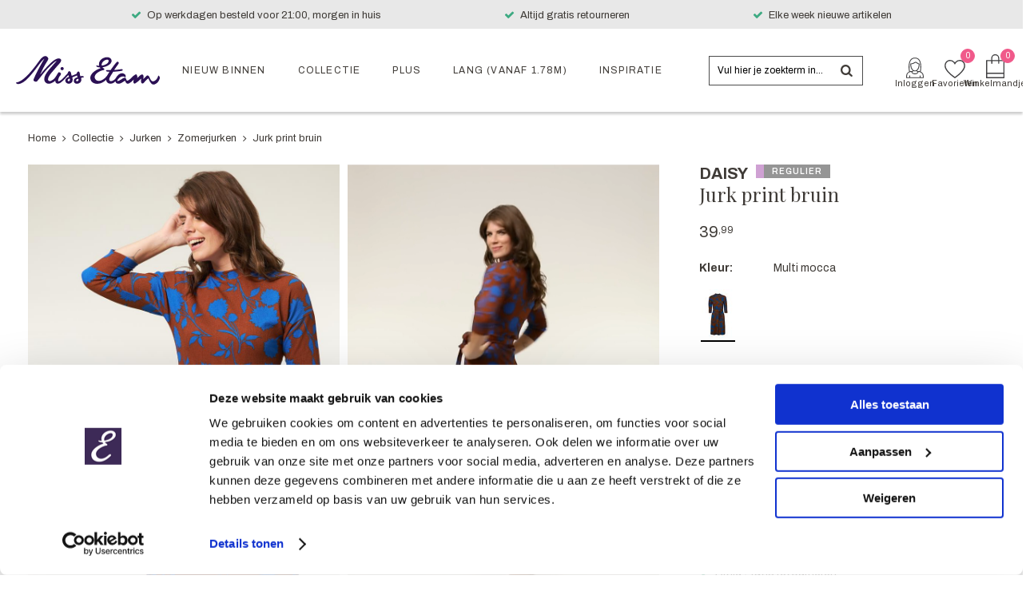

--- FILE ---
content_type: text/html; charset=utf-8
request_url: https://www.missetam.nl/nl/3262991/jurk-print-bruin/
body_size: 17662
content:
<!DOCTYPE html>


<html lang="nl">
<head>
    <meta http-equiv="Content-Type" content="text/html; charset=UTF-8"/>
<!--

Powered by NextChapter eCommerce
Unlock your growth at https://www.nextchapter-ecommerce.com

-->


<title>Jurk print bruin Daisy | Miss Etam Damesmode &#174;</title>

<meta name="description" content="Bestel jouw Jurk print bruin Daisy nu bij Miss Etam ✓ Op werkdagen voor 21:00 besteld, morgen bezorgd ✓ Altijd gratis retourneren ✓ Elke week nieuwe artikelen.">
    <meta property="og:image" content="https://cdn.nextchapter-ecommerce.com/pim/Files/Product/large/3679732_ME1AW2020001_805_01.jpg">

<meta property="og:title" content="Jurk print bruin Daisy | Miss Etam Damesmode &#174;">
<meta property="og:description" content="Bestel jouw Jurk print bruin Daisy nu bij Miss Etam ✓ Op werkdagen voor 21:00 besteld, morgen bezorgd ✓ Altijd gratis retourneren ✓ Elke week nieuwe artikelen.">
<meta property="og:url" content="https://www.missetam.nl/nl/3262991/jurk-print-bruin/">

<meta name="format-detection" content="telephone=no">
<meta name="msapplication-tap-highlight" content="no">


    <meta name="viewport" content="width=device-width, minimum-scale=1.0, maximum-scale=1.0, user-scalable=no">

    <meta name="robots" content="index,follow">

<meta name="copyright" content="Copyright © NextChapter Software B.V. - All rights reserved">
<meta name="author" content="NextChapter Software B.V.">

<meta name="facebook-domain-verification" content="5vo251s9jyf6u4w2wocmt1umwik3je" />
<meta name="p:domain_verify" content= "fe5340b746c374ab9daf7e2fc38b0894"/>
    <link rel="canonical" href="https://www.missetam.nl/nl/3262991/jurk-print-bruin/">

    <link rel="shortcut icon" href="//cdn.nextchapter-ecommerce.com/Public/missetam_nl/Images/favicon.png">

<link rel="Stylesheet" type="text/css" href="//cdn.nextchapter-ecommerce.com/Public/Styles/GetCss?s=missetam_nl&amp;m=m&amp;p=1.187.3.0&amp;v=prod">


    
<script>
    !function(n,o,t){n.nextchapter={cookies:function e(){function c(o,t){var e=o[1];(!e||t[e])&&(0,o[0])(t,n)}function i(n){o.push(n)}return{onConsent:function(n,o){o?i([o,n]):i([n])},consented:function(n){for(var t=0,e=o.length;t<e;t++)c(o[t],n)},isConsented:function(o){var e=n[t]();return!!e&&!!e[o]&&e[o]}}}()}}(window,[],"getCookieConsent");

</script>


<script>
    dataLayer = [];

    
    nextchapter.cookies.onConsent(function(consent) {
        if (consent.preferences)
            dataLayer.push({ 'event': 'cookieconsent_preferences' });

        if (consent.statistics)
            dataLayer.push({ 'event': 'cookieconsent_statistics' });

        if (consent.marketing)
            dataLayer.push({ 'event': 'cookieconsent_marketing' });
    });
</script>
        
    
    <script>
        dataLayer.push({
            'pageType': 'product',
            'id': 3262991,
            'price': 39.99,
            'currency': 'EUR',
            'name': 'Jurk print bruin',
            'pageCategory': 'Summer deal: 20% korting',
            'pageSubCategory': '',
            'brand': 'Miss Etam'
        });
    </script>



<script>
    
    dataLayer.push({
        'event': 'viewItem',
        'ecommerce': {
            'detail': {
                'actionField': { 'list': 'Summer deal: 20% korting' },
                'products': [
                    {'name':'Jurk print bruin','id':'3262991','price':'39.99','brand':'Miss Etam','category':'Summer deal: 20% korting'}
                ]
            }
        }
    });
</script>

    



<script>
    (function (w, d, s, l, i) {
        w[l] = w[l] || []; w[l].push({
            'gtm.start':
                new Date().getTime(), event: 'gtm.js'
        }); var f = d.getElementsByTagName(s)[0],
            j = d.createElement(s), dl = l != 'dataLayer' ? '&l=' + l : ''; j.async = true; j.src =
            '//www.googletagmanager.com/gtm.js?id=' + i + dl; f.parentNode.insertBefore(j, f);
    })(window, document, 'script', 'dataLayer', 'GTM-TQ7R2DP');
</script>
                        <script id="Cookiebot" src="https://consent.cookiebot.com/uc.js"
            data-cbid="8e23d01d-4faa-4d87-b9ec-403c419a48fc" type="text/javascript" async></script>
    <script>
        window.getCookieConsent = function() {
            return window.Cookiebot.consent;
        };

        function CookiebotCallback_OnAccept() {
            nextchapter.cookies.consented(window.Cookiebot.consent);
        }
    </script>



        <script src="https://cdn.segmentify.com/4eddb8cb-7626-4f82-91e5-491facfdbe36/segmentify.js"></script>


    
    </head>
<body class="missetamresponsivetemplate product-detail responsive">
    <div id="jq-loadingGif" class="loadingOverlay" style="display: none;">
        <img alt="Loading..." src="//cdn.nextchapter-ecommerce.com/Public/missetam_nl/Images/loader.gif" />
    </div>
    <div id="wrap-all" class="wrap_all">
<div id="addedToCart" class="addedToCart" data-type="Toast" style="display: none;">
    <div id="cart-template-pre" class="wrapper">
        <div class="addedProductDetails">
            <img alt="Loading..." class="loader" src="//cdn.nextchapter-ecommerce.com/Public/missetam_nl/Images/loader.gif" />
        </div>
    </div>
    <div id="cart-template-target" class="wrapper">
        <div class="template-placeholder">
        </div>
    </div>
</div>



<header class="site-header" id="header">
    <div class="wrapper">
        

    <div class="uspList">
        <ul class="items">
                <li class="usp1 usp-1114F">
    <span class="icon"></span>
    <span class="description">Op werkdagen besteld voor 21:00, morgen in huis</span>
                </li>
                <li class="usp2 usp-11150">
    <span class="icon"></span>
    <span class="description">Altijd gratis retourneren</span>
                </li>
                <li class="usp3 usp-11151">
    <span class="icon"></span>
    <span class="description">Elke week nieuwe artikelen</span>
                </li>
        </ul>
    </div>


        <a href="/nl/" title="Home" class="top_nav_logo headerLogo">
    <img alt="missetam_nl" src="https://cdn.nextchapter-ecommerce.com/Public/missetam_nl/Images/logo.svg" />
</a>

        <div class="site-header__buttons header-buttons">
    <a class="login" href="/nl/account/inloggen/" title="Inloggen">
        Inloggen
    </a>

    <a class="header-buttons__item header-buttons__item--favorites" href="/nl/mijn-favorieten/" title="Favorieten">
    <span class="header-buttons__label">Favorieten</span>
    <span class="header-buttons__count favorite-count">0</span>
</a>
    

<a id="headerCartButton" href="/nl/winkelwagen/" title="Winkelmandje" class="header-buttons__item header-buttons__item--cart cart-button" style="">
    <span id="cartCount" class="cart-button__count"></span>
    <span id="cartTotal" class="cart-button__total"></span>
    <span class="header-buttons__label cart-button__label">Winkelmandje</span>
</a>    <a id="sideBarButton" class="header-buttons__item header-buttons__item--hamburger" title="Menu" href="#">
        <span class="header-buttons__label">Menu</span>
    </a>
    <div class="more_dd">
        <div class="more_dd-header">
            <a href="#" class="closeButton" title="Sluiten"></a>
        </div>
        <div id="menuContainer" class="more_dd_container">
    

<div id="moreDdShoppable" class="moredd_shoppable buttons">
    <span class="title">Shop</span>
        <ul>
                <li>
                    <a class="category category-2FA9B shoppable_button opens-shoppable-menu-page"
                       data-key="category" data-urlkey="nieuw-binnen"
                       href="/nl/nieuw-binnen/" data-hide-loader="true">
                        Nieuw binnen
                    </a>
                </li>
                <li>
                    <a class="category category-2FA9C shoppable_button opens-shoppable-menu-page"
                       data-key="category" data-urlkey="collectie"
                       href="/nl/collectie/" data-hide-loader="true">
                        Collectie
                    </a>
                </li>
                <li>
                    <a class="category category-2FA9D shoppable_button opens-shoppable-menu-page"
                       data-key="category" data-urlkey="plus"
                       href="/nl/plus/" data-hide-loader="true">
                        Plus
                    </a>
                </li>
                <li>
                    <a class="category category-3207E"
                       data-key="category" data-urlkey=""
                       href="/nl/collectie/lang/" data-hide-loader="true">
                        Lang (vanaf 1.78m)
                    </a>
                </li>
                <li>
                    <a class="category category-32EED shoppable_button opens-shoppable-menu-page"
                       data-key="category" data-urlkey="inspiratie"
                       href="/nl/inspiratie/" data-hide-loader="true">
                        Inspiratie
                    </a>
                </li>
        </ul>

    <div class="shoppable_container" id="shoppable_container" data-item-class="items" data-url="/nl/categorie/shoppablemenu/"></div>




    <a class="shop shop--bundles shoppable_button opens-product-bundles" href="#">
        Shop the Look
    </a>
    <div class="shoppable_container" id="shoppable_bundle_container" data-first-level="bundles" data-url="/nl/categorie/shoppablemenu/">
        <div class="items">
            <a href="#" class="back closes-product-bundles">Terug naar menu</a>
            <ul>
                    <li>
                        <a href="/nl/productset/categorie/alle-looks/">
                            Alle looks
                        </a>
                    </li>
                    <li>
                        <a href="/nl/productset/categorie/reguliere-looks/">
                            Reguliere looks
                        </a>
                    </li>
                    <li>
                        <a href="/nl/productset/categorie/plus-looks/">
                            Plus looks
                        </a>
                    </li>
                    <li>
                        <a href="/nl/productset/categorie/lang-looks/">
                            Lang looks
                        </a>
                    </li>
            </ul>
        </div>
    </div>
                <a href="/nl/blog/" class="shop shop--blog">
            Blog
        </a>
</div>
            <div class="moredd_account buttons">
            <span class="title">Account</span>
                <a class="login" href="/nl/account/inloggen/" title="Inloggen">
        Inloggen
    </a>

<a class="favorites" href="/nl/mijn-favorieten/" title="Favorieten">
    Favorieten
    (<span class="favorite-count">0</span>)
</a>
        </div>
                        <div class="moredd_service buttons">
            <span class="title">Service</span>
                <a class="service newsletter" href="/nl/nieuwsbrief/aanmelden/" title="Nieuwsbrief">
                    Nieuwsbrief
                </a>
            <a class="service" href="/nl/pages/nieuwsbrief/" target="">Nieuwsbrief</a><a class="service" href="/nl/pages/klantenservice/" target="">Klantenservice</a><a class="service" href="/nl/veelgestelde-vragen/" target="">Meest gestelde vragen</a>            <a class="contact" href="/nl/pages/over-miss-etam/" target="">Over Miss Etam</a>        </div>
    </div>

    </div>

</div>
        


<div id="search-bar" class="searchbar medium large">
<form action="/nl/zoeken/" id="searchForm" method="post">        <a class="searchbarArrow do-search" href="/nl/zoeken/">Zoeken</a>
        <input type="text" id="txtSearch" name="txtSearch"
               placeholder="Vul hier je zoekterm in..."/>
        <a href="#" id="txtSearch_clear" class="clear" style="display: none;">x</a>
        <label for="txtSearch" class="sr-only">
            Vul hier je zoekterm in...
        </label>
</form></div>

        <nav class="site-header__navigation navbar">
    <ul class="navbar__list">
            <li class="navbar__item ">
                <a href="/nl/nieuw-binnen/" class="nieuw-binnen category-2FA9B navbar__link">
                    Nieuw binnen
                </a>

            </li>
            <li class="navbar__item navbar__item--has-dropdown">
                <a href="/nl/collectie/" class="collectie category-2FA9C navbar__link">
                    Collectie
                </a>

                    <div class="navbar__dropdown nav-dropdown">
                        <div class="wrapper">
                                <div class="nav-dropdown__column nav-dropdown__column--column-1">
            <div class="nav-dropdown__section">
                <div class="nav-dropdown__section-title">Collecties</div>
                <ul class="nav-dropdown__list">
                        <li class="nav-dropdown__item category-2FEE1">
                            <a href="/nl/collectie/regulier/" class="nav-dropdown__item-link"
                               >
                                <span class="nav-dropdown__item-label">
                                    Regulier
                                </span>
                            </a>
                        </li>
                        <li class="nav-dropdown__item category-2FA9D">
                            <a href="/nl/plus/" class="nav-dropdown__item-link"
                               >
                                <span class="nav-dropdown__item-label">
                                    Plus
                                </span>
                            </a>
                        </li>
                        <li class="nav-dropdown__item category-30ADA">
                            <a href="/nl/collectie/lang/" class="nav-dropdown__item-link"
                               >
                                <span class="nav-dropdown__item-label">
                                    Lang
                                </span>
                            </a>
                        </li>
                        <li class="nav-dropdown__item category-32E06">
                            <a href="/nl/collectie/kort/" class="nav-dropdown__item-link"
                               >
                                <span class="nav-dropdown__item-label">
                                    Kort
                                </span>
                            </a>
                        </li>
                                    </ul>
            </div>
    </div>
    <div class="nav-dropdown__column nav-dropdown__column--column-2">
            <div class="nav-dropdown__section">
                <div class="nav-dropdown__section-title">Categorie&#235;n</div>
                <ul class="nav-dropdown__list">
                        <li class="nav-dropdown__item category-2FA98">
                            <a href="/nl/collectie/broeken/" class="nav-dropdown__item-link"
                               >
                                <span class="nav-dropdown__item-label">
                                    Broeken
                                </span>
                            </a>
                        </li>
                        <li class="nav-dropdown__item category-2FB88">
                            <a href="/nl/collectie/blouses-en-tunieken/" class="nav-dropdown__item-link"
                               >
                                <span class="nav-dropdown__item-label">
                                    Blouses en tunieken
                                </span>
                            </a>
                        </li>
                        <li class="nav-dropdown__item category-2FE95">
                            <a href="/nl/collectie/jeans/" class="nav-dropdown__item-link"
                               >
                                <span class="nav-dropdown__item-label">
                                    Jeans
                                </span>
                            </a>
                        </li>
                        <li class="nav-dropdown__item category-2FE7F">
                            <a href="/nl/collectie/jurken/" class="nav-dropdown__item-link"
                               >
                                <span class="nav-dropdown__item-label">
                                    Jurken
                                </span>
                            </a>
                        </li>
                        <li class="nav-dropdown__item category-2FE94">
                            <a href="/nl/collectie/tops-en-t-shirts/" class="nav-dropdown__item-link"
                               >
                                <span class="nav-dropdown__item-label">
                                    Tops en T-shirts
                                </span>
                            </a>
                        </li>
                        <li class="nav-dropdown__item category-2FE98">
                            <a href="/nl/collectie/truien-en-vesten/" class="nav-dropdown__item-link"
                               >
                                <span class="nav-dropdown__item-label">
                                    Truien en vesten
                                </span>
                            </a>
                        </li>
                        <li class="nav-dropdown__item category-2FE9A">
                            <a href="/nl/collectie/blazers-en-jacks/" class="nav-dropdown__item-link"
                               >
                                <span class="nav-dropdown__item-label">
                                    Blazers en jacks
                                </span>
                            </a>
                        </li>
                        <li class="nav-dropdown__item category-2FE99">
                            <a href="/nl/collectie/rokken/" class="nav-dropdown__item-link"
                               >
                                <span class="nav-dropdown__item-label">
                                    Rokken
                                </span>
                            </a>
                        </li>
                        <li class="nav-dropdown__item category-2FE96">
                            <a href="/nl/collectie/jassen/" class="nav-dropdown__item-link"
                               >
                                <span class="nav-dropdown__item-label">
                                    Jassen
                                </span>
                            </a>
                        </li>
                        <li class="nav-dropdown__item category-3236C">
                            <a href="/nl/collectie/gilets/" class="nav-dropdown__item-link"
                               >
                                <span class="nav-dropdown__item-label">
                                    Gilets
                                </span>
                            </a>
                        </li>
                        <li class="nav-dropdown__item category-333F4">
                            <a href="/nl/collectie/basics/" class="nav-dropdown__item-link"
                               >
                                <span class="nav-dropdown__item-label">
                                    Basics
                                </span>
                            </a>
                        </li>
                                    </ul>
            </div>
    </div>
    <div class="nav-dropdown__column nav-dropdown__column--column-3">
            <div class="nav-dropdown__section">
                
                <ul class="nav-dropdown__list">
                        <li class="nav-dropdown__item category-32454">
                            <a href="/nl/collectie/accessoires/" class="nav-dropdown__item-link"
                               >
                                <span class="nav-dropdown__item-label">
                                    Accessoires
                                </span>
                            </a>
                        </li>
                        <li class="nav-dropdown__item category-33B36">
                            <a href="/nl/collectie/accessoires/schoenen/" class="nav-dropdown__item-link"
                               >
                                <span class="nav-dropdown__item-label">
                                    Schoenen
                                </span>
                            </a>
                        </li>
                        <li class="nav-dropdown__item category-329B5">
                            <a href="/nl/collectie/accessoires/mutsen-en-sjaals/" class="nav-dropdown__item-link"
                               >
                                <span class="nav-dropdown__item-label">
                                    Mutsen &amp; sjaals
                                </span>
                            </a>
                        </li>
                                    </ul>
            </div>
    </div>
    <div class="nav-dropdown__column nav-dropdown__column--column-4">
            <div class="nav-dropdown__section">
                <div class="nav-dropdown__section-title">UITGELICHT</div>
                <ul class="nav-dropdown__list">
                        <li class="nav-dropdown__item category-33E14">
                            <a href="/nl/collectie/broeken/?model=Mara" class="nav-dropdown__item-link"
                               >
                                <span class="nav-dropdown__item-label">
                                    Broek &#39;Mara&#39; flared - 2 voor 70,-
                                </span>
                            </a>
                        </li>
                        <li class="nav-dropdown__item category-33EBD">
                            <a href="/nl/inspiratie/party-collectie/" class="nav-dropdown__item-link"
                               >
                                <span class="nav-dropdown__item-label">
                                    Party collectie ✨
                                </span>
                            </a>
                        </li>
                                    </ul>
            </div>
    </div>
    <div class="nav-dropdown__column nav-dropdown__column--column-5">
            <div class="nav-dropdown__section nav-dropdown__section--has-image">
                
                        <a href="/nl/collectie/jassen/" class="nav-dropdown__section-image-link">
                            <img alt="Everyday denim" class="lazy nav-dropdown__section-image" data-src="//cdn.nextchapter-ecommerce.com/Public/MenuBlocks/1795-18915-.jpg" src="//cdn.nextchapter-ecommerce.com/Public/missetam_nl/Images/loader.gif">
                        </a>
                <ul class="nav-dropdown__list">
                                    </ul>
            </div>
    </div>

                        </div>
                    </div>
            </li>
            <li class="navbar__item navbar__item--has-dropdown">
                <a href="/nl/plus/" class="plus category-2FA9D navbar__link">
                    Plus
                </a>

                    <div class="navbar__dropdown nav-dropdown">
                        <div class="wrapper">
                                <div class="nav-dropdown__column nav-dropdown__column--column-1">
            <div class="nav-dropdown__section">
                <div class="nav-dropdown__section-title">Categorie&#235;n</div>
                <ul class="nav-dropdown__list">
                        <li class="nav-dropdown__item category-2FEDC">
                            <a href="/nl/plus/broeken/" class="nav-dropdown__item-link"
                               >
                                <span class="nav-dropdown__item-label">
                                    Broeken
                                </span>
                            </a>
                        </li>
                        <li class="nav-dropdown__item category-2FEDB">
                            <a href="/nl/plus/blouses-en-tunieken/" class="nav-dropdown__item-link"
                               >
                                <span class="nav-dropdown__item-label">
                                    Blouses en tunieken
                                </span>
                            </a>
                        </li>
                        <li class="nav-dropdown__item category-2FEDD">
                            <a href="/nl/plus/jeans/" class="nav-dropdown__item-link"
                               >
                                <span class="nav-dropdown__item-label">
                                    Jeans
                                </span>
                            </a>
                        </li>
                        <li class="nav-dropdown__item category-2FA99">
                            <a href="/nl/plus/jurken/" class="nav-dropdown__item-link"
                               >
                                <span class="nav-dropdown__item-label">
                                    Jurken
                                </span>
                            </a>
                        </li>
                        <li class="nav-dropdown__item category-2FEDF">
                            <a href="/nl/plus/tops-en-t-shirts/" class="nav-dropdown__item-link"
                               >
                                <span class="nav-dropdown__item-label">
                                    Tops en T-shirts
                                </span>
                            </a>
                        </li>
                        <li class="nav-dropdown__item category-2FEE0">
                            <a href="/nl/plus/truien-en-vesten/" class="nav-dropdown__item-link"
                               >
                                <span class="nav-dropdown__item-label">
                                    Truien en vesten
                                </span>
                            </a>
                        </li>
                        <li class="nav-dropdown__item category-2FEDA">
                            <a href="/nl/plus/blazers-en-jacks/" class="nav-dropdown__item-link"
                               >
                                <span class="nav-dropdown__item-label">
                                    Blazers en jacks
                                </span>
                            </a>
                        </li>
                        <li class="nav-dropdown__item category-2FED9">
                            <a href="/nl/plus/jassen/" class="nav-dropdown__item-link"
                               >
                                <span class="nav-dropdown__item-label">
                                    Jassen
                                </span>
                            </a>
                        </li>
                                    </ul>
            </div>
    </div>
    <div class="nav-dropdown__column nav-dropdown__column--column-2">
            <div class="nav-dropdown__section nav-dropdown__section--has-image">
                
                        <a href="/nl/nieuw-binnen/?regulier+%2F+plus+%2F+lang=Plus" class="nav-dropdown__section-image-link">
                            <img alt="Nieuw binnen" class="lazy nav-dropdown__section-image" data-src="//cdn.nextchapter-ecommerce.com/Public/MenuBlocks/1795-34993-.jpg" src="//cdn.nextchapter-ecommerce.com/Public/missetam_nl/Images/loader.gif">
                        </a>
                <ul class="nav-dropdown__list">
                                    </ul>
            </div>
    </div>
    <div class="nav-dropdown__column nav-dropdown__column--column-3">
            <div class="nav-dropdown__section nav-dropdown__section--has-image">
                
                        <a href="/nl/plus/truien-en-vesten/" class="nav-dropdown__section-image-link">
                            <img alt="Broeken" class="lazy nav-dropdown__section-image" data-src="//cdn.nextchapter-ecommerce.com/Public/MenuBlocks/1795-16089-.jpg" src="//cdn.nextchapter-ecommerce.com/Public/missetam_nl/Images/loader.gif">
                        </a>
                <ul class="nav-dropdown__list">
                                    </ul>
            </div>
    </div>

                        </div>
                    </div>
            </li>
            <li class="navbar__item ">
                <a href="/nl/collectie/lang/" class=" category-3207E navbar__link">
                    Lang (vanaf 1.78m)
                </a>

            </li>
            <li class="navbar__item navbar__item--has-dropdown">
                <a href="/nl/inspiratie/" class="inspiratie category-32EED navbar__link">
                    Inspiratie
                </a>

                    <div class="navbar__dropdown nav-dropdown">
                        <div class="wrapper">
                                <div class="nav-dropdown__column nav-dropdown__column--column-2">
            <div class="nav-dropdown__section">
                <div class="nav-dropdown__section-title">SHOP THE LOOK</div>
                <ul class="nav-dropdown__list">
                        <li class="nav-dropdown__item category-338ED">
                            <a href="/nl/productset/categorie/alle-looks/" class="nav-dropdown__item-link"
                               >
                                <span class="nav-dropdown__item-label">
                                    Alle looks
                                </span>
                            </a>
                        </li>
                        <li class="nav-dropdown__item category-338EF">
                            <a href="/nl/productset/categorie/plus-looks/" class="nav-dropdown__item-link"
                               >
                                <span class="nav-dropdown__item-label">
                                    Looks in PLUS
                                </span>
                            </a>
                        </li>
                        <li class="nav-dropdown__item category-338EE">
                            <a href="/nl/productset/categorie/reguliere-looks/" class="nav-dropdown__item-link"
                               >
                                <span class="nav-dropdown__item-label">
                                    Looks in REGULIER
                                </span>
                            </a>
                        </li>
                        <li class="nav-dropdown__item category-33B29">
                            <a href="/nl/productset/categorie/lang-looks/" class="nav-dropdown__item-link"
                               >
                                <span class="nav-dropdown__item-label">
                                    Looks in LANG
                                </span>
                            </a>
                        </li>
                                    </ul>
            </div>
    </div>
    <div class="nav-dropdown__column nav-dropdown__column--column-2">
            <div class="nav-dropdown__section">
                <div class="nav-dropdown__section-title">De nieuwste trends!</div>
                <ul class="nav-dropdown__list">
                        <li class="nav-dropdown__item category-3236C">
                            <a href="/nl/collectie/gilets/" class="nav-dropdown__item-link"
                               >
                                <span class="nav-dropdown__item-label">
                                    Gilets
                                </span>
                            </a>
                        </li>
                        <li class="nav-dropdown__item category-32E50">
                            <a href="/nl/inspiratie/de-perfecte-jeans/" class="nav-dropdown__item-link"
                               >
                                <span class="nav-dropdown__item-label">
                                    De perfecte jeans
                                </span>
                            </a>
                        </li>
                        <li class="nav-dropdown__item category-2FE96">
                            <a href="/nl/collectie/jassen/" class="nav-dropdown__item-link"
                               >
                                <span class="nav-dropdown__item-label">
                                    Jassen
                                </span>
                            </a>
                        </li>
                        <li class="nav-dropdown__item category-33D1A">
                            <a href="/nl/blog/artikel/welke-wide-leg-past-bij-jou-ontdek-jouw-perfecte-match/" class="nav-dropdown__item-link"
                               >
                                <span class="nav-dropdown__item-label">
                                    Wide leg broeken
                                </span>
                            </a>
                        </li>
                        <li class="nav-dropdown__item category-33EBD">
                            <a href="/nl/inspiratie/party-collectie/" class="nav-dropdown__item-link"
                               >
                                <span class="nav-dropdown__item-label">
                                    Party collectie ✨
                                </span>
                            </a>
                        </li>
                                    </ul>
            </div>
    </div>
    <div class="nav-dropdown__column nav-dropdown__column--column-3">
            <div class="nav-dropdown__section">
                <div class="nav-dropdown__section-title">Laat je inspireren!</div>
                <ul class="nav-dropdown__list">
                        <li class="nav-dropdown__item category-33C64">
                            <a href="/nl/blog" class="nav-dropdown__item-link"
                               >
                                <span class="nav-dropdown__item-label">
                                    Blog - Advies &amp; inspiratie
                                </span>
                            </a>
                        </li>
                                    </ul>
            </div>
    </div>
    <div class="nav-dropdown__column nav-dropdown__column--column-4">
            <div class="nav-dropdown__section nav-dropdown__section--has-image">
                
                        <a href="/nl/inspiratie/" class="nav-dropdown__section-image-link">
                            <img class="lazy nav-dropdown__section-image" data-src="//cdn.nextchapter-ecommerce.com/Public/MenuBlocks/1795-30773-.jpg" src="//cdn.nextchapter-ecommerce.com/Public/missetam_nl/Images/loader.gif">
                        </a>
                <ul class="nav-dropdown__list">
                                    </ul>
            </div>
    </div>

                        </div>
                    </div>
            </li>

                <li class="navbar__item navbar__item--bundles">
                    <a href="#" class="expandMenu navbar__link">
                        Shop the Look
                    </a>
                    <ul class="items" style="display: none;">
                            <li>
                                <a href="/nl/productset/categorie/alle-looks/">Alle looks</a>
                            </li>
                            <li>
                                <a href="/nl/productset/categorie/reguliere-looks/">Reguliere looks</a>
                            </li>
                            <li>
                                <a href="/nl/productset/categorie/plus-looks/">Plus looks</a>
                            </li>
                            <li>
                                <a href="/nl/productset/categorie/lang-looks/">Lang looks</a>
                            </li>
                    </ul>
                </li>

                

            <li class="navbar__item navbar__item--blog">
                <a class=" navbar__link" href="/nl/blog/">
                    Blog
                </a>
            </li>
    </ul>
</nav>

    </div>
</header>





<div class="middle" id="middle">    <div id="product-content" class="product-content">
        

<div class="breadCrumbWrapper noBackLinkPhone">
    <div class="breadCrumbTrail" itemscope itemtype="http://schema.org/BreadcrumbList">
<span class="breadCrumbItem" itemprop="itemListElement" itemscope itemtype="http://schema.org/ListItem">
<a href="/nl/" title="Home" itemprop="item"><span itemprop="name">Home</span></a>
<meta itemprop="position" content="1" />
</span>
<span class="seperator">-&gt;</span><span class="breadCrumbItem" itemprop="itemListElement" itemscope itemtype="http://schema.org/ListItem">
<a href="/nl/collectie/" title="Collectie" itemprop="item"><span itemprop="name">Collectie</span></a>
<meta itemprop="position" content="2" />
</span>
<span class="seperator">-&gt;</span><span class="breadCrumbItem" itemprop="itemListElement" itemscope itemtype="http://schema.org/ListItem">
<a href="/nl/collectie/jurken/" title="Jurken" itemprop="item"><span itemprop="name">Jurken</span></a>
<meta itemprop="position" content="3" />
</span>
<span class="seperator">-&gt;</span><span class="breadCrumbItem" itemprop="itemListElement" itemscope itemtype="http://schema.org/ListItem">
<a href="/nl/collectie/jurken/zomerjurken/" title="Zomerjurken" itemprop="item"><span itemprop="name">Zomerjurken</span></a>
<meta itemprop="position" content="4" />
</span>
<span class="seperator">-&gt;</span><span class="breadCrumbItem" itemprop="itemListElement" itemscope itemtype="http://schema.org/ListItem">
<span itemprop="name">Jurk print bruin</span>
<meta itemprop="item" content="https://www.missetam.nl/nl/3262991/jurk-print-bruin/" />
<meta itemprop="position" content="5" />
</span>
</div>

</div>



        <div class="content">
            <div id="pd_container" class="pd_template_MissEtamResponsiveTemplate" itemscope
                 itemtype="http://schema.org/Product">
                
<meta itemprop="image" content="https://cdn.nextchapter-ecommerce.com/pim/Files/Product/large/3679732_ME1AW2020001_805_01.jpg"/>
<meta itemprop="productID" content="3262991"/>
    <meta itemprop="brand" content="Miss Etam"/>

            <meta itemprop="gtin13" content="8720848635418"/>

<link href="https://cdn.nextchapter-ecommerce.com//Scripts/photoswipe/photoswipe.css" rel="stylesheet" />

<div class="product_detail" data-sticky="{&quot;largeAnchor&quot;:&quot;.pd_bottom&quot;,&quot;sizeSelect&quot;:&quot;.variant-row--variant1&quot;,&quot;largeScrolling&quot;:&quot;.product-detail__container&quot;,&quot;expandingInfo&quot;:&quot;.productInfo&quot;}" id="productDetail">
<div class="pd_top">
    <div class="detailImage">
        

            <span id="discountRate" class="discountRate" style="display:none;">
        
    </span>


<div class="product-detail-image" itemscope itemtype="http://schema.org/ImageGallery" data-width="100%" data-height="100%" data-nav="dots" data-click="false" data-zoom-level="2.5">
            <figure itemprop="associatedMedia" itemscope itemtype="http://schema.org/ImageObject">
                <a href="https://cdn.nextchapter-ecommerce.com/pim/Files/Product/xxxlarge/3679732_ME1AW2020001_805_01.jpg" itemprop="contentUrl" data-size="auto">
                    <img src="https://cdn.nextchapter-ecommerce.com/pim/Files/Product/xxlarge/3679732_ME1AW2020001_805_01.jpg" itemprop="thumbnail"
                         alt="Jurk print bruin"/>
                </a>
            </figure>
            <figure itemprop="associatedMedia" itemscope itemtype="http://schema.org/VideoObject">
                <meta itemprop="uploadDate" content="2023-08-10T12:15:53.5630000Z"/>
                <meta itemprop="name" content="Jurk print bruin"/>
                <meta itemprop="thumbnailUrl" content="https://i.vimeocdn.com/video/1707407060-9ce3304395a1fc0a134180f047573a88e31d7735977222003db53aa0ca94641f-d_100x75"/>
                <a href="https://player.vimeo.com/progressive_redirect/playback/852312979/rendition/720p/file.mp4?loc=external&amp;signature=11ffa8295e5787ca0348b5b9528e7c70c1f124541dfebab69f40423d41ab9964" itemprop="contentUrl" data-size="auto" data-type="video"
                   data-video="<div class='video-wrapper'><video class='pswp__video' autoplay='true' playsinline='true'><source class='mp4' src='https://player.vimeo.com/progressive_redirect/playback/852312979/rendition/720p/file.mp4?loc=external&amp;signature=11ffa8295e5787ca0348b5b9528e7c70c1f124541dfebab69f40423d41ab9964' type='video/mp4'></video></div>">
                    <img src="https://i.vimeocdn.com/filter/overlay?src0=https://i.vimeocdn.com/video/1707407060-9ce3304395a1fc0a134180f047573a88e31d7735977222003db53aa0ca94641f-d_100x75&amp;src1=http://f.vimeocdn.com/p/images/crawler_play.png" itemprop="thumbnail" alt="Jurk print bruin" style="display: none;"/>
                    <video muted playsinline autoplay loop>
                        <source class="mp4" src="https://player.vimeo.com/progressive_redirect/playback/852312979/rendition/720p/file.mp4?loc=external&amp;signature=11ffa8295e5787ca0348b5b9528e7c70c1f124541dfebab69f40423d41ab9964" type="video/mp4">
                    </video>
                </a>
            </figure>
            <figure itemprop="associatedMedia" itemscope itemtype="http://schema.org/ImageObject">
                <a href="https://cdn.nextchapter-ecommerce.com/pim/Files/Product/xxxlarge/3578981_ME1AW2020001_805_11 .jpg" itemprop="contentUrl" data-size="auto">
                    <img src="https://cdn.nextchapter-ecommerce.com/pim/Files/Product/xxlarge/3578981_ME1AW2020001_805_11 .jpg" itemprop="thumbnail"
                         alt="Jurk print bruin"/>
                </a>
            </figure>
            <figure itemprop="associatedMedia" itemscope itemtype="http://schema.org/ImageObject">
                <a href="https://cdn.nextchapter-ecommerce.com/pim/Files/Product/xxxlarge/3578982_ME1AW2020001_805_05_packshot .jpg" itemprop="contentUrl" data-size="auto">
                    <img src="https://cdn.nextchapter-ecommerce.com/pim/Files/Product/xxlarge/3578982_ME1AW2020001_805_05_packshot .jpg" itemprop="thumbnail"
                         alt="Jurk print bruin"/>
                </a>
            </figure>
            <figure itemprop="associatedMedia" itemscope itemtype="http://schema.org/ImageObject">
                <a href="https://cdn.nextchapter-ecommerce.com/pim/Files/Product/xxxlarge/3578983_ME1AW2020001_805_12 .jpg" itemprop="contentUrl" data-size="auto">
                    <img src="https://cdn.nextchapter-ecommerce.com/pim/Files/Product/xxlarge/3578983_ME1AW2020001_805_12 .jpg" itemprop="thumbnail"
                         alt="Jurk print bruin"/>
                </a>
            </figure>
            <figure itemprop="associatedMedia" itemscope itemtype="http://schema.org/ImageObject">
                <a href="https://cdn.nextchapter-ecommerce.com/pim/Files/Product/xxxlarge/3679733_ME1AW2020001_805_14.jpg" itemprop="contentUrl" data-size="auto">
                    <img src="https://cdn.nextchapter-ecommerce.com/pim/Files/Product/xxlarge/3679733_ME1AW2020001_805_14.jpg" itemprop="thumbnail"
                         alt="Jurk print bruin"/>
                </a>
            </figure>
            <figure itemprop="associatedMedia" itemscope itemtype="http://schema.org/ImageObject">
                <a href="https://cdn.nextchapter-ecommerce.com/pim/Files/Product/xxxlarge/3679734_ME1AW2020001_805_20.jpg" itemprop="contentUrl" data-size="auto">
                    <img src="https://cdn.nextchapter-ecommerce.com/pim/Files/Product/xxlarge/3679734_ME1AW2020001_805_20.jpg" itemprop="thumbnail"
                         alt="Jurk print bruin"/>
                </a>
            </figure>
            <figure itemprop="associatedMedia" itemscope itemtype="http://schema.org/ImageObject">
                <a href="https://cdn.nextchapter-ecommerce.com/pim/Files/Product/xxxlarge/3679735_ME1AW2020001_805_16.jpg" itemprop="contentUrl" data-size="auto">
                    <img src="https://cdn.nextchapter-ecommerce.com/pim/Files/Product/xxlarge/3679735_ME1AW2020001_805_16.jpg" itemprop="thumbnail"
                         alt="Jurk print bruin"/>
                </a>
            </figure>
</div>

<!-- Root element of PhotoSwipe. Must have class pswp. -->
<div class="pswp" tabindex="-1" role="dialog" aria-hidden="true">
    <div class="pswp__bg"></div>
    <div class="pswp__scroll-wrap">
        <!-- Container that holds slides. PhotoSwipe keeps only 3 slides in DOM to save memory. -->
        <div class="pswp__container">
            <!-- don't modify these 3 pswp__item elements, data is added later on -->
            <div class="pswp__item"></div>
            <div class="pswp__item"></div>
            <div class="pswp__item"></div>
        </div>
        <!-- Default (PhotoSwipeUI_Default) interface on top of sliding area. Can be changed. -->
        <div class="pswp__ui pswp__ui--hidden">
            <div class="pswp__top-bar">
                <div class="pswp__counter"></div>
                <button class="pswp__button pswp__button--close" title="Close (Esc)"></button>
                <button class="pswp__button pswp__button--fs" title="Toggle fullscreen"></button>
                <button class="pswp__button pswp__button--zoom" title="Zoom in/out"></button>
                <div class="pswp__preloader">
                    <div class="pswp__preloader__icn">
                        <div class="pswp__preloader__cut">
                            <div class="pswp__preloader__donut"></div>
                        </div>
                    </div>
                </div>
            </div>
            <div class="pswp__share-modal pswp__share-modal--hidden pswp__single-tap">
                <div class="pswp__share-tooltip"></div>
            </div>
            <button class="pswp__button pswp__button--arrow--left" title="Previous (arrow left)">
            </button>
            <button class="pswp__button pswp__button--arrow--right" title="Next (arrow right)">
            </button>
            <div class="pswp__caption">
                <div class="pswp__caption__center"></div>
            </div>
        </div>
    </div>
</div>

    </div>
    <div class="product-detail__container">
<form action="/nl/3262991/jurk-print-bruin/" class="pd_info" data-brand="Miss Etam" data-category="Summer deal: 20% korting" data-dimensions="{}" data-direct-add="true" data-metrics="{}" data-price="39.99" data-productid="3262991" data-productname="Jurk print bruin" data-property-artikelgroep="Jurken" data-property-dessin="Flower print" data-property-doelgroep="Regulier" data-property-halslijn="O-neck" data-property-hangend="Nee" data-property-kleur="Bruin" data-property-landvanherkomst="Turkije" data-property-lengthdressjumpsuit="Knee" data-property-maatgroep="XS-XXL" data-property-materiaal="98% PES / 2% EA" data-property-modelnaam="Daisy" data-property-mouwlengte="Korte mouwen" data-property-sale="Nee" data-property-samenstelling="98% Polyester, 2% Elastane" data-property-seizoen="NOS" data-property-subcategorie="Jurk tricot" data-property-wasvoorschriften="Machinewas op 30 graden, Anti-kreuk programma,Niet bleken.,Niet in de droger.,Strijken op lage temperatuur.,dc_p" data-variants="[{&quot;id&quot;: &quot;15741079&quot;,&quot;variant0&quot;: &quot;Multi mocca&quot;,&quot;variant1&quot;: &quot;S&quot;,&quot;enabled&quot;: false,&quot;stock&quot;: 0,&quot;price&quot;: &quot;&amp;lt;span class=&amp;quot;currency&amp;quot;&amp;gt;€&amp;lt;/span&amp;gt;&amp;lt;span class=&amp;quot;integer&amp;quot;&amp;gt;39&amp;lt;/span&amp;gt;&amp;lt;span class=&amp;quot;decimals&amp;quot;&amp;gt;,99&amp;lt;/span&amp;gt;&quot;,&quot;oldPrice&quot;: &quot;&quot;, &quot;unitPrice&quot;: &quot;&quot;, &quot;oldUnitPrice&quot;: &quot;&quot;, &quot;purchasePrice&quot;: &quot;&quot;, &quot;discountRate&quot;: &quot;&quot;, &quot;articlenr&quot;: &quot;&quot;,&quot;hasDescription&quot;: false,&quot;stockMessage&quot;: &quot;&quot;,&quot;unitQuantity&quot;: &quot;&quot;,&quot;unit&quot;: &quot;&quot;,&quot;hasUnitQuantity&quot;: false,&quot;eeVariant&quot;: &quot;Multi mocca, S&quot;,&quot;eancode&quot;: &quot;8720848635401&quot;},{&quot;id&quot;: &quot;15741080&quot;,&quot;variant0&quot;: &quot;Multi mocca&quot;,&quot;variant1&quot;: &quot;M&quot;,&quot;enabled&quot;: true,&quot;stock&quot;: 7,&quot;price&quot;: &quot;&amp;lt;span class=&amp;quot;currency&amp;quot;&amp;gt;€&amp;lt;/span&amp;gt;&amp;lt;span class=&amp;quot;integer&amp;quot;&amp;gt;39&amp;lt;/span&amp;gt;&amp;lt;span class=&amp;quot;decimals&amp;quot;&amp;gt;,99&amp;lt;/span&amp;gt;&quot;,&quot;oldPrice&quot;: &quot;&quot;, &quot;unitPrice&quot;: &quot;&quot;, &quot;oldUnitPrice&quot;: &quot;&quot;, &quot;purchasePrice&quot;: &quot;&quot;, &quot;discountRate&quot;: &quot;&quot;, &quot;articlenr&quot;: &quot;&quot;,&quot;hasDescription&quot;: false,&quot;stockMessage&quot;: &quot;&quot;,&quot;unitQuantity&quot;: &quot;&quot;,&quot;unit&quot;: &quot;&quot;,&quot;hasUnitQuantity&quot;: false,&quot;eeVariant&quot;: &quot;Multi mocca, M&quot;,&quot;eancode&quot;: &quot;8720848635418&quot;},{&quot;id&quot;: &quot;15741081&quot;,&quot;variant0&quot;: &quot;Multi mocca&quot;,&quot;variant1&quot;: &quot;L&quot;,&quot;enabled&quot;: true,&quot;stock&quot;: 1,&quot;price&quot;: &quot;&amp;lt;span class=&amp;quot;currency&amp;quot;&amp;gt;€&amp;lt;/span&amp;gt;&amp;lt;span class=&amp;quot;integer&amp;quot;&amp;gt;39&amp;lt;/span&amp;gt;&amp;lt;span class=&amp;quot;decimals&amp;quot;&amp;gt;,99&amp;lt;/span&amp;gt;&quot;,&quot;oldPrice&quot;: &quot;&quot;, &quot;unitPrice&quot;: &quot;&quot;, &quot;oldUnitPrice&quot;: &quot;&quot;, &quot;purchasePrice&quot;: &quot;&quot;, &quot;discountRate&quot;: &quot;&quot;, &quot;articlenr&quot;: &quot;&quot;,&quot;hasDescription&quot;: false,&quot;stockMessage&quot;: &quot;&quot;,&quot;stockWarning&quot;: &quot;Nog 1 stuk op voorraad&quot;,&quot;unitQuantity&quot;: &quot;&quot;,&quot;unit&quot;: &quot;&quot;,&quot;hasUnitQuantity&quot;: false,&quot;eeVariant&quot;: &quot;Multi mocca, L&quot;,&quot;eancode&quot;: &quot;8720848635425&quot;},{&quot;id&quot;: &quot;15741082&quot;,&quot;variant0&quot;: &quot;Multi mocca&quot;,&quot;variant1&quot;: &quot;XL&quot;,&quot;enabled&quot;: true,&quot;stock&quot;: 13,&quot;price&quot;: &quot;&amp;lt;span class=&amp;quot;currency&amp;quot;&amp;gt;€&amp;lt;/span&amp;gt;&amp;lt;span class=&amp;quot;integer&amp;quot;&amp;gt;39&amp;lt;/span&amp;gt;&amp;lt;span class=&amp;quot;decimals&amp;quot;&amp;gt;,99&amp;lt;/span&amp;gt;&quot;,&quot;oldPrice&quot;: &quot;&quot;, &quot;unitPrice&quot;: &quot;&quot;, &quot;oldUnitPrice&quot;: &quot;&quot;, &quot;purchasePrice&quot;: &quot;&quot;, &quot;discountRate&quot;: &quot;&quot;, &quot;articlenr&quot;: &quot;&quot;,&quot;hasDescription&quot;: false,&quot;stockMessage&quot;: &quot;&quot;,&quot;unitQuantity&quot;: &quot;&quot;,&quot;unit&quot;: &quot;&quot;,&quot;hasUnitQuantity&quot;: false,&quot;eeVariant&quot;: &quot;Multi mocca, XL&quot;,&quot;eancode&quot;: &quot;8720848635432&quot;},{&quot;id&quot;: &quot;15741083&quot;,&quot;variant0&quot;: &quot;Multi mocca&quot;,&quot;variant1&quot;: &quot;XXL&quot;,&quot;enabled&quot;: true,&quot;stock&quot;: 13,&quot;price&quot;: &quot;&amp;lt;span class=&amp;quot;currency&amp;quot;&amp;gt;€&amp;lt;/span&amp;gt;&amp;lt;span class=&amp;quot;integer&amp;quot;&amp;gt;39&amp;lt;/span&amp;gt;&amp;lt;span class=&amp;quot;decimals&amp;quot;&amp;gt;,99&amp;lt;/span&amp;gt;&quot;,&quot;oldPrice&quot;: &quot;&quot;, &quot;unitPrice&quot;: &quot;&quot;, &quot;oldUnitPrice&quot;: &quot;&quot;, &quot;purchasePrice&quot;: &quot;&quot;, &quot;discountRate&quot;: &quot;&quot;, &quot;articlenr&quot;: &quot;&quot;,&quot;hasDescription&quot;: false,&quot;stockMessage&quot;: &quot;&quot;,&quot;unitQuantity&quot;: &quot;&quot;,&quot;unit&quot;: &quot;&quot;,&quot;hasUnitQuantity&quot;: false,&quot;eeVariant&quot;: &quot;Multi mocca, XXL&quot;,&quot;eancode&quot;: &quot;8720848635449&quot;}]" id="mainProductForm" method="post"><input name="__RequestVerificationToken" type="hidden" value="pCj4Ll4OVHB8ZvswuMEPF6O78_J0f0MmLdKZslAO3FzIThSbc1GVK1ZW4ZxCr0JsehrLydKoxxih4aDk83hMeCeQw_CfTkNsn6QC68DuHUU1" /><h1 class="product-detail__title">
    <span class="title--main" itemprop="name">
        Jurk print bruin
    </span>

        <span class="title--addition">
            Daisy
        </span>
</h1><ul class="product-labels">
        <li class="product-label product-label--regulier">Regulier</li>
</ul>
            <div class="product-detail__description">
                    <div class="shortDescription pd_shortDescription" itemprop="description">
        <div class="size_options"><div class="size_options--title">Andere (lengte)maat nodig?</div><ul class="size_options"><li class="size_options--option category-2FA9D"><a href="https://www.missetam.nl/nl/3262998/jurk-print-bruin/" class="size_options--link">PLUS - maat 46 t/m 54</a></li></ul></div>
    </div>

            </div>


    <div class="pd_price" itemprop="offers" itemscope itemtype="http://schema.org/Offer">
        <meta itemprop="priceCurrency" content="EUR"/>
        <meta itemprop="itemCondition" itemtype="http://schema.org/OfferItemCondition" content="http://schema.org/NewCondition"/>
            <meta itemprop="availability" content="http://schema.org/InStock"/>

                    <meta itemprop="price" content="39.99"/>
<span class="current_price currentPrice value" id="currentPrice"><span class="currency">€</span><span class="integer">39</span><span class="decimals">,99</span></span>                    </div>


    <div class="pd_selects variables hasIcons">
                <div class="variant-row variant-row--product-group">
                <div class="row icons productgroup">
        <div class="label">
            <label for="Variant0">Kleur:</label>
        </div>
        <div class="value">
            <span class="currentValue singleValue">Multi mocca</span>
        </div>
    </div>
    <div class="row">
        <div class="iconList">
                <a class="variantIcon groupItem active" title="Multi mocca" href="/nl/3262991/jurk-print-bruin/"
                   data-defaultValue="Multi mocca" data-productid="3262991">
<img src="https://cdn.nextchapter-ecommerce.com/pim/Files/Product/small/3578982_ME1AW2020001_805_05_packshot .jpg" alt="Multi mocca"/>
                </a>
        </div>
    </div>


        </div>



<input data-val="true" data-val-number="The field Index must be a number." data-val-required="The Index field is required." id="Product_VariantOptions_Variants_0__Index" name="Product.VariantOptions.Variants[0].Index" type="hidden" value="0" /><input class="variant product-group-variant" data-attribute="variant0" id="Product_VariantOptions_Variants_0__SelectedValue" name="Product.VariantOptions.Variants[0].SelectedValue" type="hidden" value="Multi mocca" />        <div class="variant-row variant-row--variant1">
            


<div class="row cssDropdownlist" data-label="Maat">
    <input data-val="true" data-val-number="The field Index must be a number." data-val-required="The Index field is required." id="Product_VariantOptions_Variants_1__Index" name="Product.VariantOptions.Variants[1].Index" type="hidden" value="1" />

        <div class="label">
            <label for="Product_VariantOptions_Variants_1__SelectedValue">Maat:</label>
        </div>

    <div class="value">
        <span class="currentValue singleValue" style="display: none;">
            Maak een keuze
        </span>

            <select id="Product_VariantOptions_Variants_1__SelectedValue" name="Product.VariantOptions.Variants[1].SelectedValue"
                    class="variant" data-attribute="variant1"
                    data-display="CssDropDownList" autocomplete="off">
                <option value="">Selecteer...</option>
                    <option value="S" data-image-url="" data-color=""
                                                            disabled
                                                                                        data-stock-reminder="true"
                            >
                        S
                    </option>
                    <option value="M" data-image-url="" data-color=""
                                                                                                                >
                        M
                    </option>
                    <option value="L" data-image-url="" data-color=""
                                                                                                                                                data-stock-remaining="1"
>
                        L (Nog 1 stuk op voorraad)
                    </option>
                    <option value="XL" data-image-url="" data-color=""
                                                                                                                >
                        XL
                    </option>
                    <option value="XXL" data-image-url="" data-color=""
                                                                                                                >
                        XXL
                    </option>
            </select>
    </div>
</div>

        </div>

    </div>


    <div class="addToCartBlock">


        



        <div class="pd_buttons">
            <div id="priceSection" class="priceBlock">
                        <a title="Voeg toe aan winkelmandje" onclick="nextchapter.productDetails.addToCart(this);return false;"
                           class="buy_btn" data-show-loader="true">
                            In winkelmandje
                        </a>
                                
                



<a href="#" data-id="3262991"
   title="Favorieten" class="favoritesLink addToFavoritesButton favorites-toggle">
    Favorieten
</a>                            </div>
        </div>
    </div>




<div class="pd_shortInfo">
    
    
        <div class="pd_size-help">
<div class="faslet-container">
    <faslet-app brand="Miss Etam" locale="nl" platform="nextchapter" product-identifier="3262991" product-img="https://cdn.nextchapter-ecommerce.com/pim/Files/Product/xlarge/3679732_ME1AW2020001_805_01.jpg" product-name="Jurk print bruin" shop-id="miss-etam"></faslet-app>
</div>            <a href="https://cdn.nextchapter-ecommerce.com/Public/sizecharts/1_maattabel_maattabel_2022_v2.jpg" class="sizeInfo" target="_blank" data-type="Image"
   title="Maattabel">
    <span class="icon"></span>
    Maattabel
</a>

        </div>
</div>




    <div class="uspList">
        <ul class="items">
                <li class="usp1 usp-1114F">
    <span class="icon"></span>
    <span class="description">Op werkdagen besteld voor 21:00, morgen in huis</span>
                </li>
                <li class="usp2 usp-11150">
    <span class="icon"></span>
    <span class="description">Altijd gratis retourneren</span>
                </li>
                <li class="usp3 usp-11151">
    <span class="icon"></span>
    <span class="description">Elke week nieuwe artikelen</span>
                </li>
        </ul>
    </div>




<div class="pd_info-tabs">

    <div class="productInfo">
<div id="info" class="more_info more_info--Description info" data-max-height="250">
    <h2 class="expand">Productomschrijving</h2>
    <div id="variant-default" class="inner">
    Print it! Jurk 'Daisy' kenmerkt zich door de stijlvolle retroprint. Het jurkje heeft 3/4 mouwen, een opstaand kraagje en een strikceintuur in de taille. Het jurkje valt op de knie en is gemaakt van een fijne structuurstof waardoor de jurk super comfortabel zit.
</div>
<a href="#" class="showMore" title="Meer informatie" style="display:none;">
    Meer informatie
</a>
<a href="#" class="showLess" title="Minder informatie" style="display:none;">
    Minder informatie
</a>
</div><div id="specs" class="more_info more_info--Specification specs" data-max-height="250">
    <h2 class="expand">Kenmerken</h2>
    <div class="inner">
    <table>
<tr>
    <td>Modelnaam</td>
    <td>Daisy</td>
</tr>
<tr>
    <td>Kleur</td>
    <td>Bruin</td>
</tr>
<tr>
    <td>Doelgroep</td>
    <td>Regulier</td>
</tr>
<tr>
    <td>Length dress / jumpsuit</td>
    <td>Knee</td>
</tr>
<tr>
    <td>Sleeve length</td>
    <td>Korte mouwen</td>
</tr>
<tr>
    <td>Seasonality coat</td>
    <td>NOS</td>
</tr>
<tr>
    <td>Print</td>
    <td>Flower print</td>
</tr>
<tr>
    <td>Land van herkomst</td>
    <td>Turkije</td>
</tr>
<tr>
    <td>Samenstelling</td>
    <td>98% Polyester, 2% Elastane</td>
</tr>
<tr>
    <td>Wasvoorschriften</td>
    <td>Machinewas op 30 graden, Anti-kreuk programma<br/>Niet bleken.<br/>Niet in de droger.<br/>Strijken op lage temperatuur.<br/>Dc_p</td>
</tr>
<tr>
    <td>Artikelcode</td>
    <td>ME1AW2020001_805</td>
</tr></table>
</div>
<a href="#" class="showMore" title="Meer informatie" style="display:none;">
    Meer informatie
</a>
<a href="#" class="showLess" title="Minder informatie" style="display:none;">
    Minder informatie
</a>
</div>    </div>
</div>
</form>            </div>
</div>

<div class="pd_bottom">
    <div id="placeholder-jt08" class="pd-bottom__item placeholder"></div>
    <div id="placeholder-ddws" class="pd-bottom__item placeholder"></div>
</div>
</div>
<div id="imagePopup" class="modal product-images" style="display: none;">
    <div class="modal-header">
        <span class="title">Jurk print bruin</span>
        <a href="#" class="modal-close" title="Sluiten">Sluiten</a>
    </div>
    <div class="modal-body">
        <div class="fotorama" data-fit="scaledown"
             data-width="100%" data-height="255" data-nav="thumbs" data-auto="false">
                    <a href="https://cdn.nextchapter-ecommerce.com/pim/Files/Product/xlarge/3679732_ME1AW2020001_805_01.jpg" title="Jurk print bruin">
                        <img src="https://cdn.nextchapter-ecommerce.com/pim/Files/Product/small/3679732_ME1AW2020001_805_01.jpg" alt="Jurk print bruin"/>
                    </a>
                    <div class="fotorama-video"
                         data-thumb="https://i.vimeocdn.com/filter/overlay?src0=https://i.vimeocdn.com/video/1707407060-9ce3304395a1fc0a134180f047573a88e31d7735977222003db53aa0ca94641f-d_100x75&amp;src1=http://f.vimeocdn.com/p/images/crawler_play.png">
                        <video muted playsinline loop
                               preload="none">
                            <source src="https://player.vimeo.com/progressive_redirect/playback/852312979/rendition/720p/file.mp4?loc=external&amp;signature=11ffa8295e5787ca0348b5b9528e7c70c1f124541dfebab69f40423d41ab9964" type="video/mp4">
                        </video>
                    </div>
                    <a href="https://cdn.nextchapter-ecommerce.com/pim/Files/Product/xlarge/3578981_ME1AW2020001_805_11 .jpg" title="Jurk print bruin">
                        <img src="https://cdn.nextchapter-ecommerce.com/pim/Files/Product/small/3578981_ME1AW2020001_805_11 .jpg" alt="Jurk print bruin"/>
                    </a>
                    <a href="https://cdn.nextchapter-ecommerce.com/pim/Files/Product/xlarge/3578982_ME1AW2020001_805_05_packshot .jpg" title="Jurk print bruin">
                        <img src="https://cdn.nextchapter-ecommerce.com/pim/Files/Product/small/3578982_ME1AW2020001_805_05_packshot .jpg" alt="Jurk print bruin"/>
                    </a>
                    <a href="https://cdn.nextchapter-ecommerce.com/pim/Files/Product/xlarge/3578983_ME1AW2020001_805_12 .jpg" title="Jurk print bruin">
                        <img src="https://cdn.nextchapter-ecommerce.com/pim/Files/Product/small/3578983_ME1AW2020001_805_12 .jpg" alt="Jurk print bruin"/>
                    </a>
                    <a href="https://cdn.nextchapter-ecommerce.com/pim/Files/Product/xlarge/3679733_ME1AW2020001_805_14.jpg" title="Jurk print bruin">
                        <img src="https://cdn.nextchapter-ecommerce.com/pim/Files/Product/small/3679733_ME1AW2020001_805_14.jpg" alt="Jurk print bruin"/>
                    </a>
                    <a href="https://cdn.nextchapter-ecommerce.com/pim/Files/Product/xlarge/3679734_ME1AW2020001_805_20.jpg" title="Jurk print bruin">
                        <img src="https://cdn.nextchapter-ecommerce.com/pim/Files/Product/small/3679734_ME1AW2020001_805_20.jpg" alt="Jurk print bruin"/>
                    </a>
                    <a href="https://cdn.nextchapter-ecommerce.com/pim/Files/Product/xlarge/3679735_ME1AW2020001_805_16.jpg" title="Jurk print bruin">
                        <img src="https://cdn.nextchapter-ecommerce.com/pim/Files/Product/small/3679735_ME1AW2020001_805_16.jpg" alt="Jurk print bruin"/>
                    </a>
        </div>
    </div>
</div>

            </div>
                                </div>
    </div>
</div>
            <div id="footer" class="footer footer_type_b">
        <div class="footerTextBlock">
                <div class="footer__newsletter">
        <div class="wrapper footer__newsletter--row">
                    <div class="footer__newsletter--imgLeft">
                        <img src="//cdn.nextchapter-ecommerce.com/Public/Media/xyj9knnt/120056-70681_Untitled_(805_x_901_px)_(3).jpg" alt="Nieuwsbrief links" width="500" height="500" />
                    </div>
            <div class="newsletter__content">
                        <div class="title">
                            Schrijf in en ontvang 10% korting
                        </div>
                <div class="emailForm email">
<form Length="26" action="/nl/nieuwsbrief/aanmelden/" method="post"><input name="__RequestVerificationToken" type="hidden" value="iaX4qDZrHbBbWroq9y0Pe_n5TilLGOiPcbU6ebVUwYp1MdaX2KsIgGWoVIMUSRo4FuTfCrJWvTnh6aPs5gji41qImW1FMrqKNICbLCIRsyw1" />        <div class="icon"></div>
        <input type="email" id="EmailAddress" name="EmailAddress"
               placeholder="E-mailadres"/>
        <label class="sr-only" for="EmailAddress">
            E-mailadres
        </label>
        <a href="#" class="signupButton submit submitsForm">
            Aanmelden
        </a>
</form></div>

            </div>
                    <div class="footer__newsletter--imgRight">
                        <img src="//cdn.nextchapter-ecommerce.com/Public/Media/xyj9knnt/120057-55082_Untitled_(805_x_901_px)_(2).jpg" alt="Nieuwsbrief rechts" width="500" height="500" />
                    </div>
        </div>
    </div>

            <div class="footer_uspList">
                

    <div class="uspList">
        <ul class="items">
                <li class="usp1 usp-1114F">
    <span class="icon"></span>
    <span class="description">Op werkdagen besteld voor 21:00, morgen in huis</span>
                </li>
                <li class="usp2 usp-11150">
    <span class="icon"></span>
    <span class="description">Altijd gratis retourneren</span>
                </li>
                <li class="usp3 usp-11151">
    <span class="icon"></span>
    <span class="description">Elke week nieuwe artikelen</span>
                </li>
        </ul>
    </div>


            </div>
            <div class="footer_methods">
                    <div class="footer_logos">
                            <span class="paymentLogos">
                                <span class="large label">Veilig betalen</span>
<a class="logo" href="/nl/pages/betaalinformatie/" title="iDEAL"><img alt="iDEAL" class="lazy" data-src="//cdn.nextchapter-ecommerce.com/Public/GeneralLogos/2-94680-94680_ideal-logo-104x58.png" src="//cdn.nextchapter-ecommerce.com/Public/Images/no_loader.png"></a>
<a class="logo" href="/nl/pages/betaalinformatie/" title="MasterCard"><img alt="MasterCard" class="lazy" data-src="//cdn.nextchapter-ecommerce.com/Public/GeneralLogos/3-54088-54088_mastercard.png" src="//cdn.nextchapter-ecommerce.com/Public/Images/no_loader.png"></a>
<a class="logo" href="/nl/pages/betaalinformatie/" title="Visa"><img alt="Visa" class="lazy" data-src="//cdn.nextchapter-ecommerce.com/Public/GeneralLogos/4-60794-60794_visa-brandmark-blue-104x58.png" src="//cdn.nextchapter-ecommerce.com/Public/Images/no_loader.png"></a>
<a class="logo" href="/nl/pages/betaalinformatie/" title="Bancontact / Mister Cash"><img alt="Bancontact / Mister Cash" class="lazy" data-src="//cdn.nextchapter-ecommerce.com/Public/GeneralLogos/22_mistercash.png" src="//cdn.nextchapter-ecommerce.com/Public/Images/no_loader.png"></a>
<a class="logo" href="/nl/pages/betaalinformatie/" title="Fashion Cheque"><img alt="Fashion Cheque" class="lazy" data-src="//cdn.nextchapter-ecommerce.com/Public/GeneralLogos/57_fashionCheque.png" src="//cdn.nextchapter-ecommerce.com/Public/Images/no_loader.png"></a>
                            </span>
                                                    <span class="shippingLogos">
                                <span class="large label">Vervoer met</span>
<a class="logo" href="/nl/pages/verzendinformatie/" title="PostNL"><img alt="PostNL" class="lazy" data-src="//cdn.nextchapter-ecommerce.com/Public/GeneralLogos/5_postnl.png" src="//cdn.nextchapter-ecommerce.com/Public/Images/no_loader.png"></a>
                            </span>
                    </div>
            </div>
            <div class="footer_lists">
                

        <div class="footerItem item1">
            <h3 class="title">Collecties</h3>


                <ul class="footerItemContent">
                        <li>
<a href="/nl/collectie/regulier/"><span class="arrow"></span>Reguliere collectie</a>                        </li>
                        <li>
<a href="/nl/plus/"><span class="arrow"></span>Plus collectie</a>                        </li>
                        <li>
<a href="/nl/collectie/lang/"><span class="arrow"></span>Lang collectie</a>                        </li>
                </ul>
        </div>
        <div class="footerItem item2">
            <h3 class="title">Categorieën</h3>


                <ul class="footerItemContent">
                        <li>
<a href="/nl/collectie/broeken/"><span class="arrow"></span>Broeken</a>                        </li>
                        <li>
<a href="/nl/collectie/jeans/"><span class="arrow"></span>Jeans</a>                        </li>
                        <li>
<a href="/nl/collectie/jurken/"><span class="arrow"></span>Jurken</a>                        </li>
                        <li>
<a href="/nl/collectie/jassen/"><span class="arrow"></span>Jassen</a>                        </li>
                        <li>
<a href="/nl/collectie/blazers-en-jacks/"><span class="arrow"></span>Blazers & jacks</a>                        </li>
                        <li>
<a href="/nl/collectie/rokken/"><span class="arrow"></span>Rokken</a>                        </li>
                        <li>
<a href="/nl/collectie/tops-en-t-shirts/"><span class="arrow"></span>Tops en T-shirts</a>                        </li>
                        <li>
<a href="/nl/collectie/truien-en-vesten/"><span class="arrow"></span>Truien en vesten</a>                        </li>
                        <li>
<a href="/nl/collectie/blouses-en-tunieken/"><span class="arrow"></span>Blouses en tunieken</a>                        </li>
                </ul>
        </div>
        <div class="footerItem item3">
            <h3 class="title">Informatie</h3>


                <ul class="footerItemContent">
                        <li>
<a href="/nl/pages/over-ons/"><span class="arrow"></span>Over Miss Etam</a>                        </li>
                        <li>
<a href="/nl/pages/pers/"><span class="arrow"></span>Pers & PR</a>                        </li>
                        <li>
<a href="/nl/account/inloggen/" target="_blank"><span class="arrow"></span>Mijn account</a>                        </li>
                        <li>
<a href="/nl/pages/privacy-policy/"><span class="arrow"></span>Privacy policy</a>                        </li>
                        <li>
<a href="/nl/pages/actievoorwaarden/"><span class="arrow"></span>* Actievoorwaarden</a>                        </li>
                </ul>
        </div>
        <div class="footerItem item4">
            <h3 class="title">Service</h3>


                <ul class="footerItemContent">
                        <li>
<a href="/nl/pages/klantenservice/"><span class="arrow"></span>Klantenservice</a>                        </li>
                        <li>
<a href="/nl/veelgestelde-vragen/"><span class="arrow"></span>Meest gestelde vragen</a>                        </li>
                        <li>
<a href="/nl/veelgestelde-vragen/categorie/bezorgen/"><span class="arrow"></span>Bezorgen</a>                        </li>
                        <li>
<a href="/nl/veelgestelde-vragen/categorie/retourneren/"><span class="arrow"></span>Retourneren</a>                        </li>
                        <li>
<a href="/nl/pages/over-miss-etam/"><span class="arrow"></span>Contact</a>                        </li>
                </ul>
        </div>


    <div class="socialWrap">
        <div class="socialTitle">
            <span class="label medium large">Volg ons</span>
        </div>
        <div class="socialMedia">
            <ul class="socialMedia__list">
                    <li><a href="https://www.facebook.com/missetam/" target="_blank" title="Volg Miss Etam op Facebook"><img alt="Volg Miss Etam op Facebook" class="lazy" data-src="//cdn.nextchapter-ecommerce.com/Public/missetam_nl/Images/footer/facebook.svg" src="//cdn.nextchapter-ecommerce.com/Public/Images/no_loader.png"></a></li>
                    <li><a href="https://www.instagram.com/missetamnl/" target="_blank" title="Volg Miss Etam op Instagram"><img alt="Volg Miss Etam op Instagram" class="lazy" data-src="//cdn.nextchapter-ecommerce.com/Public/missetam_nl/Images/footer/instagram.svg" src="//cdn.nextchapter-ecommerce.com/Public/Images/no_loader.png"></a></li>
                    <li><a href="https://www.youtube.com/user/MissEtamMedia" target="_blank" title="Volg Miss Etam op YouTube"><img alt="Volg Miss Etam op YouTube" class="lazy" data-src="//cdn.nextchapter-ecommerce.com/Public/missetam_nl/Images/footer/youtube.svg" src="//cdn.nextchapter-ecommerce.com/Public/Images/no_loader.png"></a></li>
                    <li><a href="https://nl.pinterest.com/missetam/" target="_blank" title="Volg Miss Etam op Pinterest"><img alt="Volg Miss Etam op Pinterest" class="lazy" data-src="//cdn.nextchapter-ecommerce.com/Public/missetam_nl/Images/footer/pinterest.svg" src="//cdn.nextchapter-ecommerce.com/Public/Images/no_loader.png"></a></li>
                    <li><a href="https://www.tiktok.com/@missetam" target="_blank" title="Volg Miss Etam op TikTok"><img alt="Volg Miss Etam op TikTok" class="lazy" data-src="//cdn.nextchapter-ecommerce.com/Public/missetam_nl/Images/footer/tiktok.svg" src="//cdn.nextchapter-ecommerce.com/Public/Images/no_loader.png"></a></li>
            </ul>
        </div>
    </div>
            </div>
            <div class="footer_text">
    <div class="footer_container">
        <ul class="footer_links">
                <li>
                    <a href="/nl/pages/algemene-voorwaarden/" target="">Algemene voorwaarden</a>
                </li>
                <li>
                    <a href="/nl/pages/privacy-policy/" target="">Privacy policy</a>
                </li>
        </ul>
        <div class="footer_copyright">
            &copy; 2025 Miss Etam
        </div>
    </div>
</div>

        </div>
    </div>

    </div>

    
    <div style="display: none;">
<script id="cart-template" type="text/html">
        <a href="#" class="closeButton" title="Sluiten">
            <span class="icon"></span>
        </a>
        <div class="addedProductDetails">
            <div class="title"><span class="icon"></span>{$T.title}</div>
        </div>
        <div class="cartDetails">
            <div class="row">
                <div class="label">Artikelen:</div>
                <div class="value">{$T.productCount}</div>
            </div>
            <div class="row">
                <div class="label">Subtotaal <span>(incl. BTW)</span>:</div>
                <div class="value">{$T.subTotal}</div>
            </div>
            <div class="row addedToCart_buttons">
                <a href="/nl/winkelwagen/" class="showCartButton" title="Bekijk winkelmandje">
                    Bekijk winkelmandje
                    <span class="arrow"></span>
                </a>
            </div>
        </div>
</script>


    </div>

    
    
<script src="https://static.nextchapter-ecommerce.com/dist/1.187.3.0/core.js"></script>

<script>
    nextchapter.initApp('FR41v2uvxMKKfBDra8P6YYiXYXWu8fOWyl75rxPm4-eBMPtfWomDYJjI_sR2dhmf24UKCWswB51P1cXIJp2KgPxWumP1U5Tebx3wdS5Bd0o1');
</script>

<script src="https://static.nextchapter-ecommerce.com/Front/Scripts/min/mobile.min.js?1.187.3.0"></script>
<script src="https://static.nextchapter-ecommerce.com/Front/Scripts/min/mobilec.min.js?1.187.3.0"></script>


            <script>
    nextchapter.options.set({"baseUrl":"/nl/","searchBaseUrl":"/nl/zoeken/","cdnUrl":"https://static.nextchapter-ecommerce.com/","siteName":"missetam_nl","domainName":"www_missetam_nl","language":"nl","mode":"mobile","isResponsive":true,"pagingType":"Manual","resources":{"moreInformation":"Meer informatie","lessInformation":"Minder informatie","free":"Gratis","loadingButtonText":"Verwerken...","close":"Sluiten","save":"Opslaan","day":"dag","days":"dagen","hour":"uur","hoursAfterNumber":"uur","minute":"minuut","minutes":"minuten","second":"seconde","seconds":"seconden","stockReminder":"Houd mij op de hoogte","stockWarningSingle":"Nog 1 stuk op voorraad","stockWarningPlural":"Nog {0} stuks op voorraad"},"features":{}});

</script>


    
    <script src="https://static.nextchapter-ecommerce.com/dist/1.187.3.0/productDetails.js"></script>
<script>
    if (nextchapter.productzoom) {
        nextchapter.productzoom.resources.zoomLoading = 'Afbeelding laden..';
        nextchapter.productzoom.resources.zoomInstructions = 'Beweeg over afbeelding om in te zoomen';
    }
</script>

<script src="https://static.nextchapter-ecommerce.com/Front/Scripts/min/jquery.timer.min.js?1.187.3.0"></script>

<script>
    nextchapter.productDetails.registerOnAddingProduct(function (productForm, additionalData) {
        var product = nextchapter.enhancedEcommerce.getDetailsProduct(productForm, additionalData);

        window.dataLayer.push({
            'event': 'addToCart',
            'ecommerce': {
                'currencyCode': 'EUR',
                'add': {
                    'products': [product]
                }
            }
        });
    });
</script><script src="//widget.faslet.net/faslet-app.min.js" defer></script>
<script src="https://static.nextchapter-ecommerce.com/Front/Scripts/Store/Product/faslet.min.js?1.187.3.0"></script>

<script>
    nextchapter.faslet.app({
        token: 'po4z36GT11yUkux3GZmpLUuMlTYPb99wj18DJdioTYtBU6UgxC9u8mWszhsYemjnnwb9XDMrTdfooXCdkfifMPuVwTHtZDhVfCCQfgxuZ081',
        qs: '',
        variants: [{"size":"S","id":15741079,"available":false,"sku":"8720848635401","price":39.9900,"imageUrl":"https://cdn.nextchapter-ecommerce.com/pim/Files/Product/medium/3679732_ME1AW2020001_805_01.jpg"},{"size":"M","id":15741080,"available":true,"sku":"8720848635418","price":39.9900,"imageUrl":"https://cdn.nextchapter-ecommerce.com/pim/Files/Product/medium/3679732_ME1AW2020001_805_01.jpg"},{"size":"L","id":15741081,"available":true,"sku":"8720848635425","price":39.9900,"imageUrl":"https://cdn.nextchapter-ecommerce.com/pim/Files/Product/medium/3679732_ME1AW2020001_805_01.jpg"},{"size":"XL","id":15741082,"available":true,"sku":"8720848635432","price":39.9900,"imageUrl":"https://cdn.nextchapter-ecommerce.com/pim/Files/Product/medium/3679732_ME1AW2020001_805_01.jpg"},{"size":"XXL","id":15741083,"available":true,"sku":"8720848635449","price":39.9900,"imageUrl":"https://cdn.nextchapter-ecommerce.com/pim/Files/Product/medium/3679732_ME1AW2020001_805_01.jpg"}]
    });
</script><script src="https://static.nextchapter-ecommerce.com/Front/Scripts/Store/Product/responsive/stickyBuyButton.min.js?1.187.3.0"></script>



    <script src="https://static.nextchapter-ecommerce.com/Front/Scripts/Common/Responsive/fixedMenu.min.js?1.187.3.0"></script>



            



    <script>
        window['SFY_USER'] = {
            isLogin: false
        };
    </script>
            <script>
    nextchapter.common.delay.register(function() {
        window.dataLayer.push({
            'event': 'trigger_tags'
        });
    });
</script>    </body>
</html>


--- FILE ---
content_type: text/css; charset=utf-8
request_url: https://cdn.nextchapter-ecommerce.com/Public/Styles/GetCss?s=missetam_nl&m=m&p=1.187.3.0&v=prod
body_size: 119823
content:
@import url("/public/styles/v1.5/dev/_base//variables.components.css");@import url("/public/styles/dev/missetam_nl//variables.primitives.css");@import url("/public/styles/dev/missetam_nl//variables.tokens.css");@import url("/public/styles/dev/missetam_nl//variables.components.css");@import url('https://fonts.googleapis.com/css2?family=Playfair+Display:wght@400;500;600;700&display=swap');@import url('https://fonts.googleapis.com/css2?family=Archivo:wght@100;300;400;600;700&display=swap');:root{--spacing:4px;--xxs:calc(var(--spacing) * 0.5);--xs:calc(var(--spacing) * 1.5);--sm:calc(var(--spacing) * 2);--md:calc(var(--spacing) * 3);--lg:calc(var(--spacing) * 4);--xl:calc(var(--spacing) * 5);--xxl:calc(var(--spacing) * 8);--xxl-2:calc(var(--spacing) * 10);--xxl-3:calc(var(--spacing) * 12);--side-gutter:var(--xl);--fz:var(--lg);--lh:calc(var(--fz)*1.5);--fz-sm:calc(var(--fz)*0.8);--lh-sm:calc(var(--fz-sm)*1.5);--fz-xs:calc(var(--fz)*0.7);--lh-xs:calc(var(--fz-xs)*1.5);--fz-lg:calc(var(--fz)*1.5);--lh-lg:calc(var(--fz-lg)*1.5);--font-family:sans-serif;--bg:var(--background,#fff);--bgTint:var(--surface-background,#f5f5f5);--success:var(--notification-success,#57a632);--successContrast:var(--notification-success-complementary,#fff);--warning:var(--notification-warning,#eda418);--warningContrast:var(--notification-warning-complementary,--textColor);--error:var(--notification-error,#ff0000);--errorContrast:var(--notification-error-complementary,#fff);--borderColor:#efefef;--textColor:#3f3b37;--note:#a4a4a4;--borderRadius:3px;--inputBorderColor:#ccc;--inputBorderRadius:var(--borderRadius);--h1:bold 2.666666667rem sans-serif;--h2:bold 2.333333333rem sans-serif;--h3:bold 2rem sans-serif;--h4:bold 1.333333333rem sans-serif;--h5:bold 1rem sans-serif;--h6:bold 0.666666667rem sans-serif}@font-face{font-family:playfair-fallback-font;
ascent-override:114%;
descent-override:25%;
line-gap-override:normal;
advance-override:10;
src:local(Arial);
letter-spacing:1.2px;
word-spacing:-0.2px}
@font-face{font-family:archivo-fallback-font;
ascent-override:114%;
descent-override:25%;
line-gap-override:normal;
advance-override:10;
src:local(Arial);
letter-spacing:1.2px;
word-spacing:-0.2px}
.filterButton{-webkit-align-items:center;-moz-align-items:center;-ms-align-items:center;align-items:center;-webkit-justify-content:center;-moz-justify-content:center;-ms-justify-content:center;justify-content:center;background:#42413f;color:#fff;font-size:13px;height:37px !important;padding:0 10px}.filterButton:before{display:none !important}:root{--side-gutter:15px;--spacing:4px;--xxs:calc(var(--spacing) * 0.5);--xs:calc(var(--spacing) * 1.5);--sm:calc(var(--spacing) * 2);--md:calc(var(--spacing) * 3);--lg:calc(var(--spacing) * 4);--xl:calc(var(--spacing) * 5);--xxl:calc(var(--spacing) * 8);--xxl-2:calc(var(--spacing) * 10);--xxl-3:calc(var(--spacing) * 12);--fz:var(--lg);--lh:calc(var(--fz)*1.5);--fz-sm:calc(var(--fz)*0.8);--lh-sm:calc(var(--fz-sm)*1.5);--fz-lg:calc(var(--fz)*1.5);--lh-lg:calc(var(--fz-sm)*1.5);--font-family:'Archivo',archivo-fallback-font,sans-serif;--bg:#fff;--bgTint:#f5f5f5;--success:#3daa82;--successContrast:#fff;--warning:#EDA418;--warningContrast:var(--textColor);--warningBg:#ffedcb;--error:#df0000;--errorContrast:#fff;--errorBg:#ffeeee;--borderColor:#efefef;--textColor:#3f3b37;--note:#a4a4a4;--borderRadius:3px;--inputBorderColor:#ccc;--inputBorderRadius:var(--borderRadius)}@font-face{font-family:"fontello";
src:url(/Public/Fonts/Fontello/fontello.eot?87494136);
src:url(/Public/Fonts/Fontello/fontello.eot?87494136#iefix) format('embedded-opentype'),url(/Public/Fonts/Fontello/fontello.woff?87494136) format('woff'),url(/Public/Fonts/Fontello/fontello.ttf?87494136) format('truetype'),url(/Public/Fonts/Fontello/fontello.svg?87494136#fontello) format('svg');
font-weight:normal;
font-style:normal;
font-display:swap}
.beforeafter{font-family:"fontello" !important;font-weight:normal !important;text-decoration:none !important}@-webkit-keyframes fadeOut{0%{opacity:1}
100%{opacity:0}}
@-moz-keyframes fadeOut{0%{opacity:1}
100%{opacity:0}}
@-o-keyframes fadeOut{0%{opacity:1}
100%{opacity:0}}
@keyframes fadeOut{0%{opacity:1}
100%{opacity:0}}
@-webkit-keyframes fadeOutDown{0%{opacity:1;
transform:translateY(0)}
100%{opacity:0;
transform:translateY(30px)}}
@-moz-keyframes fadeOutDown{0%{opacity:1;
transform:translateY(0)}
100%{opacity:0;
transform:translateY(30px)}}
@-o-keyframes fadeOutDown{0%{opacity:1;
transform:translateY(0)}
100%{opacity:0;
transform:translateY(30px)}}
@keyframes fadeOutDown{0%{opacity:1;
transform:translateY(0)}
100%{opacity:0;
transform:translateY(30px)}}
*{outline:none;-webkit-tap-highlight-color:rgba(0,0,0,0);-webkit-text-size-adjust:none}html{height:100%;--env:""}html:has(link[href*="v=dev"]){--env:dev}html:has(link[href*="v=stag"]){--env:test}html:has(link[href*="v=prod"]){--env:prod}body{overflow-x:hidden}body,html{padding:0;margin:0;font-size:14px;color:#3f3b37;font-family:'Archivo',archivo-fallback-font,sans-serif;font-weight:normal;font-style:normal;-moz-font-feature-settings:"lnum" 1;-moz-font-feature-settings:"lnum=1";-ms-font-feature-settings:"lnum" 1;-o-font-feature-settings:"lnum" 1;-webkit-font-feature-settings:"lnum" 1;font-feature-settings:"lnum" 1}.sr-only{position:absolute;width:1px;height:1px;margin:-1px;padding:0;border:0;overflow:hidden;clip:rect(0 0 0 0);clip-path:inset(50%);white-space:nowrap}a{cursor:pointer}ul{padding:0;margin:0;list-style:none}img{max-width:100%;max-height:100%;border:none;width:auto;height:auto}h1,h2,h3,h4,strong,b,th,.breadcrumb{font-family:'Archivo',archivo-fallback-font,sans-serif;font-weight:700;font-style:normal;-moz-font-feature-settings:"lnum" 1;-moz-font-feature-settings:"lnum=1";-ms-font-feature-settings:"lnum" 1;-o-font-feature-settings:"lnum" 1;-webkit-font-feature-settings:"lnum" 1;font-feature-settings:"lnum" 1;font-weight:bold;margin:0;font-size:inherit}h2{font-size:16px}button{box-shadow:none;border:none;background:none;color:inherit}input[type="text"],input[type="number"],input[type="email"],input[type="password"],input[type="tel"]{-webkit-appearance:none;-moz-appearance:none;appearance:none;border-radius:0}input::-ms-clear{display:none}input:focus,textarea:focus,select:focus{box-shadow:0 0 3px 1px #1fd7fe}input,select,textarea{color:#3f3b37;font-family:'Archivo',archivo-fallback-font,sans-serif;font-weight:normal;font-style:normal;-moz-font-feature-settings:"lnum" 1;-moz-font-feature-settings:"lnum=1";-ms-font-feature-settings:"lnum" 1;-o-font-feature-settings:"lnum" 1;-webkit-font-feature-settings:"lnum" 1;font-feature-settings:"lnum" 1;border:1px solid #ccc;font-size:14px}input::-ms-clear,select::-ms-clear,textarea::-ms-clear{display:none}input.input-validation-error,select.input-validation-error,textarea.input-validation-error{border:1px solid #f00 !important;background:#fee !important;color:#f00 !important}select{cursor:pointer}select option[disabled]{color:#aaa !important}button:hover{cursor:pointer}::-webkit-input-placeholder{color:inherit}::-moz-placeholder{color:inherit}:-ms-input-placeholder{color:inherit}:-moz-placeholder{color:inherit}.error input,.error select,.error textarea{border:1px solid #f00 !important;background:#fee !important;color:#f00 !important}textarea{resize:none}iframe{max-width:100%}[data-youtube]{cursor:pointer}p:first-child{margin-top:0}fieldset,legend{border:none;padding:0;margin:0;min-inline-size:unset}.wrap_all{display:-webkit-flex;display:-moz-flex;display:-ms-flexbox;display:-ms-flex;display:flex;-webkit-flex-direction:column;-moz-flex-direction:column;-ms-flex-direction:column;flex-direction:column;min-height:100vh;max-height:100%;transition:all 0.5s ease-in-out,padding-bottom 0.2s ease-in-out}.wrap_all .header,.wrap_all .footer{-webkit-flex:0 0 auto;-moz-flex:0 0 auto;-ms-flex:0 0 auto;flex:0 0 auto}.wrap_all .middle{-webkit-flex:1 0 auto;-moz-flex:1 0 auto;-ms-flex:1 0 auto;flex:1 0 auto;overflow:hidden}body.has_activeSidebarOverlay,body.overlayIsActive{overflow:hidden;height:auto;width:100vw;position:fixed}body.has_activeSidebarOverlay .wrap_all,body.overlayIsActive .wrap_all{overflow:hidden}@media (max-width: 767px){.overlayIsActive--phone{position:fixed;top:0;bottom:0;left:0;right:0;overflow:hidden}.overlayIsActive--phone body{overflow:hidden;height:100%;width:100%}}.scrollTop{position:fixed;z-index:100;bottom:50px;right:10px;width:40px;height:40px;text-indent:-9999px;opacity:0.8;-webkit-transition:all 0.3s ease-in;-moz-transition:all 0.3s ease-in;-ms-transition:all 0.3s ease-in;-o-transition:all 0.3s ease-in;transition:all 0.3s ease-in;-webkit-transform:translate3d(60px,0,0);-moz-transform:translate3d(60px,0,0);-ms-transform:translate3d(60px,0,0);-o-transform:translate3d(60px,0,0);transform:translate3d(60px,0,0);color:#fff;background:#3f3b37}.scrollTop:after{text-indent:0;content:"\E827";width:30px;height:30px;line-height:30px;text-align:center;font-family:"fontello" !important;font-weight:normal !important;text-decoration:none !important;position:absolute;top:0;right:0;left:0;bottom:0;margin:auto;font-size:30px}.scrollTop.active{-webkit-transition:all 0.3s ease-out;-moz-transition:all 0.3s ease-out;-ms-transition:all 0.3s ease-out;-o-transition:all 0.3s ease-out;transition:all 0.3s ease-out;-webkit-transform:translate3d(0,0,0);-moz-transform:translate3d(0,0,0);-ms-transform:translate3d(0,0,0);-o-transform:translate3d(0,0,0);transform:translate3d(0,0,0)}.loadingOverlay{position:fixed;z-index:120;top:0;bottom:0;left:0;right:0;display:-webkit-flex;display:-moz-flex;display:-ms-flexbox;display:-ms-flex;display:flex;-webkit-justify-content:center;-moz-justify-content:center;-ms-justify-content:center;justify-content:center;-webkit-align-items:center;-moz-align-items:center;-ms-align-items:center;align-items:center}.loadingOverlay img{border:1px solid #efefef;padding:20px;background:#fff;border-radius:3px}@media (max-width: 767px){.medium,.large{display:none !important}}.blog-content .content ol,.contentPage .content ol,.contentTemplate .content ol,.inner ol,.blog-content .content ul,.contentPage .content ul,.contentTemplate .content ul,.inner ul{list-style:disc outside;padding-left:1.6em}.editorPage{width:100vw;margin-left:50%;transform:translateX(-50%)}.editorPage *:not(:defined){visibility:hidden;display:block}.blog-contents .editorPage,.sidebar+.editorPage{width:auto;margin-left:unset;transform:unset;flex:1 1 auto}@media (min-width: 768px){.blog-contents .editorPage,.sidebar+.editorPage{--side-gutter:0}}.content-editor--sidebar:not(.content-editor--no-sub-categories) .nav-placeholder{background:#f5f5f5;padding:30px}.content-editor--sidebar:not(.content-editor--no-sub-categories) .nav-placeholder--sidebar{display:none}@media (min-width: 768px){.content-editor--sidebar:not(.content-editor--no-sub-categories){display:grid;grid-template-columns:260px 1fr;gap:0 30px;max-width:var(--extended-width,960px);width:calc(100% - (var(--side-gutter)*2));margin-inline:auto}.content-editor--sidebar:not(.content-editor--no-sub-categories) .nav-placeholder{grid-area:1/1/-1/2}.content-editor--sidebar:not(.content-editor--no-sub-categories) .nav-placeholder--sidebar{display:block}.content-editor--sidebar:not(.content-editor--no-sub-categories) [data-gjs-type="wrapper"]{--side-gutter:0;grid-column:2/3}}.editorPage .blog-meta a{color:var(--typography-link-color);font-weight:var(--typography-link-font-weight);font-style:var(--typography-link-font-style);text-decoration:var(--typography-link-text-decoration)}.editorPage .blog-meta a:hover{color:var(--typography-link-hover-color);font-weight:var(--typography-link-hover-font-weight);font-style:var(--typography-link-hover-font-style);text-decoration:var(--typography-link-hover-text-decoration)}.editorPage .blog-meta a:active{color:var(--typography-link-active-color);font-weight:var(--typography-link-active-font-weight);font-style:var(--typography-link-active-font-style);text-decoration:var(--typography-link-active-text-decoration)}.more_dd{position:fixed;right:-280px;top:0;height:100%;width:280px;-webkit-box-sizing:border-box;-moz-box-sizing:border-box;box-sizing:border-box;border-left:3px solid #efefef;-webkit-transform:translate3d(0,0,0);-moz-transform:translate3d(0,0,0);-ms-transform:translate3d(0,0,0);-o-transform:translate3d(0,0,0);transform:translate3d(0,0,0);-webkit-transition:all 0.5s ease-in-out;-moz-transition:all 0.5s ease-in-out;-ms-transition:all 0.5s ease-in-out;-o-transition:all 0.5s ease-in-out;transition:all 0.5s ease-in-out;display:-webkit-flex;display:-moz-flex;display:-ms-flexbox;display:-ms-flex;display:flex;-webkit-flex-direction:column;-moz-flex-direction:column;-ms-flex-direction:column;flex-direction:column;background:#fff}.more_dd .buttons .title{display:block;font-family:'Archivo',archivo-fallback-font,sans-serif;font-weight:700;font-style:normal;-moz-font-feature-settings:"lnum" 1;-moz-font-feature-settings:"lnum=1";-ms-font-feature-settings:"lnum" 1;-o-font-feature-settings:"lnum" 1;-webkit-font-feature-settings:"lnum" 1;font-feature-settings:"lnum" 1;font-weight:bold;font-size:11px;text-transform:uppercase;padding:0 10px 0 30px;line-height:33px;position:relative;background:#f6f6f6}.more_dd .buttons .title:before{font-family:"fontello" !important;font-weight:normal !important;text-decoration:none !important;position:absolute;top:0;right:0;left:0;bottom:0;margin:auto;content:"";height:20px;line-height:20px;margin-left:5px;text-align:center;width:20px}.more_dd .buttons a{display:block;padding:15px 10px 15px 10px;line-height:20px;font-size:16px;text-decoration:none;border-top:1px solid #efefef;position:relative}.more_dd .buttons a .amount{font-size:0.8em}.more_dd .buttons a.back{padding-left:40px}.more_dd .buttons a.back:before{font-family:"fontello" !important;font-weight:normal !important;text-decoration:none !important;position:absolute;top:0;right:0;left:0;bottom:0;margin:auto;content:"";height:30px;line-height:30px;margin-left:5px;text-align:center;width:30px}.more_dd .buttons.moredd_shoppable .title:before{content:"\E849"}.more_dd .buttons.moredd_account .title:before{content:"\E810"}.more_dd .buttons.moredd_info .title:before,.more_dd .buttons.moredd_service .title:before{content:"\E846"}.more_dd .buttons.moredd_stores .title:before{content:"\E824"}.more_dd-header{-webkit-flex:0 0 62px;-moz-flex:0 0 62px;-ms-flex:0 0 62px;flex:0 0 62px;height:62px;line-height:62px;padding:0 10px;font-size:23px;font-family:'Archivo',archivo-fallback-font,sans-serif;font-weight:700;font-style:normal;-moz-font-feature-settings:"lnum" 1;-moz-font-feature-settings:"lnum=1";-ms-font-feature-settings:"lnum" 1;-o-font-feature-settings:"lnum" 1;-webkit-font-feature-settings:"lnum" 1;font-feature-settings:"lnum" 1;font-weight:bold;position:relative;display:flex;align-items:center;background:inherit}.more_dd-header .closeButton{position:absolute;top:0;right:0;left:0;bottom:0;margin:auto;margin-right:10px;width:30px;height:30px;text-decoration:none;box-sizing:border-box;cursor:pointer}.more_dd-header .closeButton.isLoading img{position:absolute;left:0;right:0;bottom:0;top:0;margin:auto 5px auto auto;width:20px;height:20px}.more_dd-header .closeButton.isLoading:after{display:none}.more_dd-header .closeButton:after{content:"\E82D";width:20px;height:20px;line-height:20px;text-align:center;font-family:"fontello" !important;font-weight:normal !important;text-decoration:none !important;position:absolute;top:0;right:0;left:0;bottom:0;margin:auto;font-size:14px}#language-selection{display:block !important;position:relative;z-index:100;top:0;left:0;background:inherit;cursor:pointer;font-size:13px;font-family:'Archivo',archivo-fallback-font,sans-serif;font-weight:normal;font-style:normal;-moz-font-feature-settings:"lnum" 1;-moz-font-feature-settings:"lnum=1";-ms-font-feature-settings:"lnum" 1;-o-font-feature-settings:"lnum" 1;-webkit-font-feature-settings:"lnum" 1;font-feature-settings:"lnum" 1;line-height:1.5em}#language-selection .selected{border:1px solid transparent;border-bottom:none;padding:10px 25px 10px 10px;position:relative;z-index:1;background:inherit}#language-selection .selected img{vertical-align:middle;margin-right:5px;margin-top:-1px}#language-selection .selected:after{content:"\E81A";width:10px;height:10px;line-height:10px;text-align:center;font-family:"fontello" !important;font-weight:normal !important;text-decoration:none !important;position:absolute;top:0;right:0;left:0;bottom:0;margin:auto;margin-right:10px;transition:transform 0.5s ease-in-out}#language-selection .dropdown{margin:-1px 0 0;padding:0;list-style:none;position:absolute;top:100%;left:0;min-width:100%;background:inherit;display:none;cursor:pointer;border:1px solid #efefef}#language-selection .dropdown a{padding:10px;display:block;text-decoration:none;color:inherit}#language-selection .dropdown a img{vertical-align:middle;margin-right:5px;margin-top:-1px}#language-selection .dropdown a:hover{background:rgba(255,255,255,0.4)}#language-selection.active .selected{border-color:#efefef;background:#fff}#language-selection.active .selected:after{transform:rotate(180deg)}#language-selection.active .dropdown{background:#fff;display:block}.more_dd_container{-webkit-flex:1 1 100%;-moz-flex:1 1 100%;-ms-flex:1 1 100%;flex:1 1 100%;position:relative;overflow-x:hidden;overflow-y:auto;-webkit-overflow-scrolling:touch;-webkit-box-sizing:border-box;-moz-box-sizing:border-box;box-sizing:border-box;padding-bottom:60px}.more_dd_container.shoppable_active{overflow-y:hidden}.moreOverlay{position:absolute;top:0;right:0;left:0;bottom:0;margin:auto;z-index:120;background:#000;opacity:0}.has_activeSidebarOverlay{height:100%;overflow:hidden}.has_activeSidebarOverlay .wrap_all{-webkit-transform:translate3d(-280px,0,0);-moz-transform:translate3d(-280px,0,0);-ms-transform:translate3d(-280px,0,0);-o-transform:translate3d(-280px,0,0);transform:translate3d(-280px,0,0)}.has_activeSidebarOverlay .wrap_all .moreOverlay{opacity:0.5;-webkit-transition:opacity 0.5s ease-in-out;-moz-transition:opacity 0.5s ease-in-out;-ms-transition:opacity 0.5s ease-in-out;-o-transition:opacity 0.5s ease-in-out;transition:opacity 0.5s ease-in-out}.has_activeSidebarOverlay .more_dd{-webkit-transform:translate3d(-280px,0,0);-moz-transform:translate3d(-280px,0,0);-ms-transform:translate3d(-280px,0,0);-o-transform:translate3d(-280px,0,0);transform:translate3d(-280px,0,0)}.more_dd .buttons .shop.shoppable_button:before{font-size:20px}.more_dd .shoppable_container{z-index:1;position:absolute;top:0;bottom:0;left:0;right:0;overflow:hidden;background:#fff;-webkit-transform:translate3d(280px,0,0);-moz-transform:translate3d(280px,0,0);-ms-transform:translate3d(280px,0,0);-o-transform:translate3d(280px,0,0);transform:translate3d(280px,0,0);-webkit-transition:all 0.5s cubic-bezier(0.17,0.67,0.5,0.99);-moz-transition:all 0.5s cubic-bezier(0.17,0.67,0.5,0.99);-ms-transition:all 0.5s cubic-bezier(0.17,0.67,0.5,0.99);-o-transition:all 0.5s cubic-bezier(0.17,0.67,0.5,0.99);transition:all 0.5s cubic-bezier(0.17,0.67,0.5,0.99);box-shadow:0 0 #eee}.more_dd .shoppable_container.active{-webkit-transform:translate3d(0,0,0);-moz-transform:translate3d(0,0,0);-ms-transform:translate3d(0,0,0);-o-transform:translate3d(0,0,0);transform:translate3d(0,0,0);box-shadow:-10px 0 #eee}.more_dd .shoppable_container .items{background:inherit;position:absolute;top:0;bottom:0;left:0;right:0;overflow:hidden;overflow-y:scroll;-webkit-overflow-scrolling:touch;-webkit-transform:translate3d(280px,0,0);-moz-transform:translate3d(280px,0,0);-ms-transform:translate3d(280px,0,0);-o-transform:translate3d(280px,0,0);transform:translate3d(280px,0,0);-webkit-transition:all 0.5s cubic-bezier(0.17,0.67,0.5,0.99);-moz-transition:all 0.5s cubic-bezier(0.17,0.67,0.5,0.99);-ms-transition:all 0.5s cubic-bezier(0.17,0.67,0.5,0.99);-o-transition:all 0.5s cubic-bezier(0.17,0.67,0.5,0.99);transition:all 0.5s cubic-bezier(0.17,0.67,0.5,0.99);box-shadow:0 0 #eee}.more_dd .shoppable_container .items.active{-webkit-transform:translate3d(0,0,0);-moz-transform:translate3d(0,0,0);-ms-transform:translate3d(0,0,0);-o-transform:translate3d(0,0,0);transform:translate3d(0,0,0);box-shadow:-10px 0 #eee}.more_dd .shoppable_container .items:first-child{-webkit-transform:translate3d(0,0,0);-moz-transform:translate3d(0,0,0);-ms-transform:translate3d(0,0,0);-o-transform:translate3d(0,0,0);transform:translate3d(0,0,0)}.more_dd .shoppable_container .items#shoppable_cats{z-index:1}.more_dd .shoppable_container .items#shoppable_subcats{z-index:2}.more_dd .shoppable_container .items#shoppable_subsubcats{z-index:3}.more_dd .shoppable_container .items#shoppable_subsubsubcats{z-index:4}.more_dd .shoppable_container .items#shoppable_subsubsubsubcats{z-index:5}.more_dd .shoppable_container a.back:before{content:"\e807"}.more_dd .shoppable_container ul a{padding:15px 30px 15px 15px}.more_dd .shoppable_container ul a:after{content:"\e808";width:20px;height:20px;line-height:20px;text-align:center;font-family:"fontello" !important;font-weight:normal !important;text-decoration:none !important;position:absolute;top:0;right:0;left:0;bottom:0;margin:auto;margin-right:5px}.searchbar{padding:0 15px 15px}.searchbar input:focus{box-shadow:none}.searchbar form{display:-webkit-flex;display:-moz-flex;display:-ms-flexbox;display:-ms-flex;display:flex;height:40px;-webkit-justify-content:stretch;-moz-justify-content:stretch;-ms-justify-content:stretch;justify-content:stretch;-webkit-align-items:center;-moz-align-items:center;-ms-align-items:center;align-items:center}.searchbar.input-validation-error form{color:#f00 !important;border-color:#f00 !important;background:#fee !important}.searchbar.input-validation-error form ::-webkit-input-placeholder{color:#f00 !important}.searchbar.input-validation-error form ::-moz-placeholder{color:#f00 !important}.searchbar.input-validation-error form :-ms-input-placeholder{color:#f00 !important}.searchbar.input-validation-error form :-moz-placeholder{color:#f00 !important}.searchbar.input-validation-error form .searchbarArrow{color:#f00 !important}.searchbar .do-search{-webkit-order:3;-moz-order:3;-ms-order:3;-o-order:3;order:3;text-indent:-9999px;text-decoration:none;position:relative;width:40px;height:100%}.searchbar .do-search:after{text-indent:0;content:"\E838";width:30px;height:30px;line-height:30px;text-align:center;font-family:"fontello" !important;font-weight:normal !important;text-decoration:none !important;position:absolute;top:0;right:0;left:0;bottom:0;margin:auto;font-size:16px}.searchbar #txtSearch{-webkit-order:1;-moz-order:1;-ms-order:1;-o-order:1;order:1;border:none;-webkit-flex:1 1 auto;-moz-flex:1 1 auto;-ms-flex:1 1 auto;flex:1 1 auto;height:100%;padding:0 10px;font-size:15px}.searchbar .clear{-webkit-order:2;-moz-order:2;-ms-order:2;-o-order:2;order:2;width:1px;position:relative;text-indent:-9999px;text-decoration:none}.searchbar .clear:before{content:"\E80F";width:24px;height:24px;line-height:24px;text-align:center;font-family:"fontello" !important;font-weight:normal !important;text-decoration:none !important;position:absolute;top:0;right:0;left:0;bottom:0;margin:auto;background:#f5f5f5;color:#666;border-radius:50px;margin-right:0;text-indent:0}@media (max-width: 767px){.header{padding-top:32px;position:relative}.top_items_top{position:absolute;left:0;top:0;right:0;height:32px;line-height:32px;display:-webkit-flex;display:-moz-flex;display:-ms-flexbox;display:-ms-flex;display:flex;-webkit-justify-content:center;-moz-justify-content:center;-ms-justify-content:center;justify-content:center}.top_items_top .rating{font-size:12px}.top_items_top .other-logos{display:none}}.top_nav_buttons{display:-webkit-flex;display:-moz-flex;display:-ms-flexbox;display:-ms-flex;display:flex;-webkit-align-items:center;-moz-align-items:center;-ms-align-items:center;align-items:center;justify-content:flex-end}.top_nav_buttons>a{height:50px;min-width:50px;-webkit-box-sizing:border-box;-moz-box-sizing:border-box;box-sizing:border-box;position:relative;text-decoration:none}.top_nav_buttons>a~a{margin:0 0 0 5px}.top_nav_buttons .top_nav_cart:before{content:"\E843";width:40px;height:40px;line-height:40px;text-align:center;font-family:"fontello" !important;font-weight:normal !important;text-decoration:none !important;text-indent:0;font-size:30px}.top_nav_buttons .top_nav_more{display:-webkit-flex;display:-moz-flex;display:-ms-flexbox;display:-ms-flex;display:flex;-webkit-flex-direction:column;-moz-flex-direction:column;-ms-flex-direction:column;flex-direction:column;-webkit-align-items:center;-moz-align-items:center;-ms-align-items:center;align-items:center;-webkit-justify-content:center;-moz-justify-content:center;-ms-justify-content:center;justify-content:center}.top_nav_buttons .top_nav_more:before{content:"\E823";height:28px;line-height:28px;text-align:center;font-family:"fontello" !important;font-weight:normal !important;text-decoration:none !important;text-indent:0;font-size:30px}.top_nav_buttons .top_nav_more:after{content:"menu";font-family:'Archivo',archivo-fallback-font,sans-serif;font-weight:normal;font-style:normal;-moz-font-feature-settings:"lnum" 1;-moz-font-feature-settings:"lnum=1";-ms-font-feature-settings:"lnum" 1;-o-font-feature-settings:"lnum" 1;-webkit-font-feature-settings:"lnum" 1;font-feature-settings:"lnum" 1;font-size:10px;text-align:center;line-height:10px}@media (max-width: 767px){.top-bar,.topMenu{display:none}.top_nav:after{content:"";display:block;clear:both}.top_nav .headerLogo{margin:15px 0 15px 15px;float:left;width:50%;max-width:calc(100% - 165px);height:60px;position:relative}.top_nav .headerLogo img{position:absolute;top:0;right:0;left:0;bottom:0;margin:auto;margin-left:0}.top_nav .top_nav_buttons{height:60px;margin:15px 15px 15px 0;width:105px;float:right}.top_nav .top_nav_cart .cart_counter{position:absolute;right:-2px;top:-2px;width:20px;height:20px;line-height:20px;border-radius:50px;text-align:center;font-size:12px;box-shadow:0 0 5px rgba(0,0,0,0.4)}.top_nav .top_nav_cart:before{position:absolute;top:0;right:0;left:0;bottom:0;margin:auto}.top_nav .searchbar{width:100%;clear:both;-webkit-box-sizing:border-box;-moz-box-sizing:border-box;box-sizing:border-box}.top_nav .searchbar form{height:44px}.top_nav .cartAmount{display:none}}.addedToCart{position:fixed;top:0;right:0;width:320px;-webkit-box-sizing:border-box;-moz-box-sizing:border-box;box-sizing:border-box;border:1px solid #efefef;border-top:none;padding:20px;background:#fff;z-index:120;box-shadow:0 3px 3px rgba(0,0,0,0.3)}.addedToCart .closeButton{position:absolute;right:10px;top:10px;width:30px;height:30px;text-decoration:none;box-sizing:border-box;cursor:pointer;z-index:1}.addedToCart .closeButton.isLoading img{position:absolute;left:0;right:0;bottom:0;top:0;margin:auto 5px auto auto;width:20px;height:20px}.addedToCart .closeButton.isLoading:after{display:none}.addedToCart .closeButton:after{content:"\E82D";width:20px;height:20px;line-height:20px;text-align:center;font-family:"fontello" !important;font-weight:normal !important;text-decoration:none !important;position:absolute;top:0;right:0;left:0;bottom:0;margin:auto;font-size:14px}.addedToCart .title{padding:0 40px 0 50px;margin:0 0 20px;position:relative;font-size:15px}.addedToCart .title:before{content:"\E843";width:40px;height:40px;line-height:40px;text-align:center;font-family:"fontello" !important;font-weight:normal !important;text-decoration:none !important;position:absolute;top:0;right:0;left:0;bottom:0;margin:auto;margin-left:0;font-size:38px}.addedToCart .noStock .title{color:#f00 !important}.addedToCart .row{font-size:14px}.addedToCart .row .label{float:left;width:160px}.addedToCart .row .label span{font-size:0.8em}.addedToCart .row .value{text-align:right}.addedToCart .row:after{content:"";display:table}.addedToCart .checkoutButton{display:none}.addedToCart .showCartButton{float:left;margin:20px 0 0;padding:0 30px 0 10px;position:relative;line-height:36px;text-decoration:none;box-sizing:border-box;cursor:pointer}.addedToCart .showCartButton.isLoading{background:#f5f5f5 !important;border:1px solid #ccc !important;color:#666 !important}.addedToCart .showCartButton.isLoading img{position:absolute;left:0;right:0;bottom:0;top:0;margin:auto 5px auto auto;width:20px;height:20px}.addedToCart .showCartButton.isLoading:after{display:none}.addedToCart .showCartButton:after{content:"\e808";width:20px;height:20px;line-height:20px;text-align:center;font-family:"fontello" !important;font-weight:normal !important;text-decoration:none !important;position:absolute;top:0;right:0;left:0;bottom:0;margin:auto;margin-right:5px}.addedToCart .loader{margin:0 auto;display:block}@media (max-width: 767px){.addedToCart{left:0;margin:0 auto}}.rating{text-decoration:none;display:-webkit-flex;display:-moz-flex;display:-ms-flexbox;display:-ms-flex;display:flex;-webkit-align-items:center;-moz-align-items:center;-ms-align-items:center;align-items:center}.rating .ratingStars{position:relative;white-space:nowrap;line-height:30px;vertical-align:middle;margin:0 10px}.rating .ratingStars:after{content:"\E805\E805\E805\E805\E805";font-family:"fontello" !important;font-weight:normal !important;text-decoration:none !important;display:inline-block}.rating .ratingStars .rating{overflow:hidden;position:absolute;top:0;left:0;bottom:0}.rating .ratingStars .rating:after{content:"\E804\E804\E804\E804\E804";font-family:"fontello" !important;font-weight:normal !important;text-decoration:none !important;display:inline-block}.footerItem div.footerItemContent{padding-bottom:15px}.footerItem .footerItemContent .emailForm{margin-bottom:15px;max-width:300px}.footerItem .footerItemContent .emailForm form{display:-webkit-flex;display:-moz-flex;display:-ms-flexbox;display:-ms-flex;display:flex;-webkit-flex-wrap:wrap;-moz-flex-wrap:wrap;-ms-flex-wrap:wrap;flex-wrap:wrap}.footerItem .footerItemContent .emailForm form input{max-width:230px;width:100%;height:35px;padding:0 10px;margin:0 5px 5px 0;-webkit-box-sizing:border-box;-moz-box-sizing:border-box;box-sizing:border-box;font-size:13px}.footerItem .footerItemContent .emailForm form a{padding:0 30px 0 10px;position:relative;white-space:nowrap;text-decoration:none;box-sizing:border-box;cursor:pointer;height:35px;line-height:35px;font-size:12px}.footerItem .footerItemContent .emailForm form a.isLoading{background:#f5f5f5 !important;border:1px solid #ccc !important;color:#666 !important}.footerItem .footerItemContent .emailForm form a.isLoading img{position:absolute;left:0;right:0;bottom:0;top:0;margin:auto 5px auto auto;width:20px;height:20px}.footerItem .footerItemContent .emailForm form a.isLoading:after{display:none}.footerItem .footerItemContent .emailForm form a:after{content:"\e808";width:20px;height:20px;line-height:20px;text-align:center;font-family:"fontello" !important;font-weight:normal !important;text-decoration:none !important;position:absolute;top:0;right:0;left:0;bottom:0;margin:auto;font-size:10px;margin-right:5px}.footerItem .contact-info .phone-link{font-size:16px;font-family:'Archivo',archivo-fallback-font,sans-serif;font-weight:700;font-style:normal;-moz-font-feature-settings:"lnum" 1;-moz-font-feature-settings:"lnum=1";-ms-font-feature-settings:"lnum" 1;-o-font-feature-settings:"lnum" 1;-webkit-font-feature-settings:"lnum" 1;font-feature-settings:"lnum" 1;font-weight:bold;text-decoration:none;pointer-events:none}.footerItem .contact-info .opening-times{margin:10px 0 0}.footerItem .contact-info .opening-times table{line-height:14px;font-size:11px}.footerItem .contact-info .opening-times table tr>td:first-child{padding-right:5px}.footerItem .contact-info .phone-number .title,.footerItem .contact-info .opening-times .title{font-family:'Archivo',archivo-fallback-font,sans-serif;font-weight:normal;font-style:normal;-moz-font-feature-settings:"lnum" 1;-moz-font-feature-settings:"lnum=1";-ms-font-feature-settings:"lnum" 1;-o-font-feature-settings:"lnum" 1;-webkit-font-feature-settings:"lnum" 1;font-feature-settings:"lnum" 1;font-size:14px;margin:0}.footerItem a{color:inherit;text-decoration:none}.footer_social .label{display:none}.footer_social img{display:block;width:32px;height:32px}.footer_social>a{display:inline-block;width:32px;height:32px}.footer_logos .label{display:none}.footer_logos .logo{display:inline-block;width:48px;padding:2px;background:#fff;border:1px solid #efefef;font-size:0;border-radius:3px;margin:0 0 3px}.footer_logos .logo img{width:48px;height:27px}.footer_text{text-align:center;font-size:12px;padding:15px}.footer_text ul,.footer_text li,.footer_text div{display:inline-block}.footer_text a{padding:10px;display:block;color:inherit}.footer_text .footer_copyright{padding:10px}@media (max-width: 767px){.footerItem>.title{display:block;padding:15px 40px 15px 15px;line-height:20px;font-size:15px;font-family:'Archivo',archivo-fallback-font,sans-serif;font-weight:700;font-style:normal;-moz-font-feature-settings:"lnum" 1;-moz-font-feature-settings:"lnum=1";-ms-font-feature-settings:"lnum" 1;-o-font-feature-settings:"lnum" 1;-webkit-font-feature-settings:"lnum" 1;font-feature-settings:"lnum" 1;font-weight:bold;cursor:pointer;position:relative}.footerItem>.title:after{content:"\E818";width:20px;height:20px;line-height:20px;text-align:center;font-family:"fontello" !important;font-weight:normal !important;text-decoration:none !important;position:absolute;top:0;right:0;left:0;bottom:0;margin:auto;margin-right:15px;-webkit-transition:all 0.5s ease-in-out;-moz-transition:all 0.5s ease-in-out;-ms-transition:all 0.5s ease-in-out;-o-transition:all 0.5s ease-in-out;transition:all 0.5s ease-in-out;-webkit-transform:rotate(0deg);-moz-transform:rotate(0deg);-ms-transform:rotate(0deg);-o-transform:rotate(0deg);transform:rotate(0deg);font-size:18px}.footerItem .footerItemContent{padding:0 15px;overflow:hidden;-webkit-transition:all 0.5s ease-in-out;-moz-transition:all 0.5s ease-in-out;-ms-transition:all 0.5s ease-in-out;-o-transition:all 0.5s ease-in-out;transition:all 0.5s ease-in-out;max-height:400px;font-size:13px}.footerItem .footerItemContent li a{display:block;padding:10px 20px 10px 10px;position:relative;text-decoration:none;color:inherit}.footerItem .footerItemContent li a:after{content:"\e803";width:20px;height:20px;line-height:20px;text-align:center;font-family:"fontello" !important;font-weight:normal !important;text-decoration:none !important;position:absolute;top:0;right:0;left:0;bottom:0;margin:auto;margin-right:0}.footerItem:not(.active)>.title:after{-webkit-transform:rotate(-180deg);-moz-transform:rotate(-180deg);-ms-transform:rotate(-180deg);-o-transform:rotate(-180deg);transform:rotate(-180deg)}.footerItem:not(.active) .footerItemContent{max-height:0;padding:0 15px !important}.footer_social{text-align:center;padding:15px}.footer_social>a{margin:0 0 3px}.footer_social>a+*{margin:0 0 3px 3px}.footer_social+.footer_logos{padding-top:0}.footer_logos{text-align:center;padding:15px}}.fotorama__wrap,.fotorama__stage,.fotorama__html{height:100% !important}.fotorama__wrap,.fotorama__stage{width:100% !important}.fotorama .fotorama__arr,.fotorama .fotorama__fullscreen-icon,.fotorama .fotorama__video-play,.fotorama .fotorama__video-close{z-index:1}.fotorama .fotorama__img{position:absolute !important;top:0 !important;right:0 !important;left:0 !important;bottom:0 !important;margin:auto !important;height:auto !important;width:auto !important;max-width:100% !important;max-height:100% !important}.fotorama .fotorama__wrap--slide.fotorama__wrap--no-controls .fotorama__arr--prev,.fotorama .fotorama__wrap--video .fotorama__arr--prev{left:0 !important;opacity:1 !important}.fotorama .fotorama__wrap--slide.fotorama__wrap--no-controls .fotorama__arr--prev.fotorama__arr--disabled,.fotorama .fotorama__wrap--video .fotorama__arr--prev.fotorama__arr--disabled{opacity:0.1 !important}.fotorama .fotorama__wrap--slide.fotorama__wrap--no-controls .fotorama__arr--next,.fotorama .fotorama__wrap--video .fotorama__arr--next{right:0 !important;opacity:1 !important}.fotorama .fotorama__wrap--slide.fotorama__wrap--no-controls .fotorama__arr--next.fotorama__arr--disabled,.fotorama .fotorama__wrap--video .fotorama__arr--next.fotorama__arr--disabled{opacity:0.1 !important}.fotorama .fotorama__arr{width:50px}.fotorama .fotorama__arr__arr{background:none;margin:0;-webkit-transform:translate(-50%,-50%);-moz-transform:translate(-50%,-50%);-ms-transform:translate(-50%,-50%);-o-transform:translate(-50%,-50%);transform:translate(-50%,-50%);text-decoration:none;width:50px;height:50px;z-index:1;font-size:22px;color:#666}.fotorama .fotorama__arr--prev .fotorama__arr__arr:after{content:"\E848";width:50px;height:50px;line-height:50px;text-align:center;font-family:"fontello" !important;font-weight:normal !important;text-decoration:none !important;position:absolute;top:0;right:0;left:0;bottom:0;margin:auto}.fotorama .fotorama__arr--next .fotorama__arr__arr:after{content:"\E847";width:50px;height:50px;line-height:50px;text-align:center;font-family:"fontello" !important;font-weight:normal !important;text-decoration:none !important;position:absolute;top:0;right:0;left:0;bottom:0;margin:auto}.fotorama .fotorama__thumb{background-color:#fff;border:1px solid #efefef;width:62px;height:62px}.fotorama .fotorama__thumb-border{background:none;border-color:#3f3b37;border-width:1px !important;width:62px !important;height:62px !important}.flex-direction-nav a{display:block;text-indent:-9999px;text-decoration:none;width:30px;height:30px;position:absolute;top:0;right:0;left:0;bottom:0;margin:auto}.flex-direction-nav a:after{width:30px;height:30px;line-height:30px;color:#666;text-align:center;font-family:"fontello" !important;font-weight:normal !important;text-decoration:none !important;position:absolute;top:0;right:0;left:0;bottom:0;margin:auto;text-indent:0;font-size:24px}.flex-direction-nav a.flex-prev{margin-left:0}.flex-direction-nav a.flex-prev:after{content:"\e887"}.flex-direction-nav a.flex-next{margin-right:0}.flex-direction-nav a.flex-next:after{content:"\e888"}.flex-direction-nav a.flex-disabled{pointer-events:none}.flex-direction-nav a.flex-disabled:after{opacity:0.4}.intro{display:block;position:relative}.intro .fotorama{height:100%}.intro #slider{position:absolute;top:0;left:0;right:0;bottom:0}.intro #slider img[src*="loader.gif"]{max-width:32px;max-height:32px;position:absolute;top:0;right:0;left:0;bottom:0;margin:auto}.intro #slider img:not([src*="loader.gif"]){width:100%;height:100%}.intro .fotorama__arr__arr:after{font-size:22px;color:#fff;text-shadow:0 0 6px rgba(0,0,0,0.5)}.slide{position:relative;height:100%}.slide>a{position:relative;display:block;height:100%}.slide__content{position:absolute;top:0;left:0;bottom:0;right:0;box-sizing:border-box;display:flex;justify-content:center;align-items:center;flex-direction:column;font-size:1rem;padding:40px}.slide__content>*{z-index:1}.slide__title{font-family:'Archivo',archivo-fallback-font,sans-serif;font-weight:700;font-style:normal;-moz-font-feature-settings:"lnum" 1;-moz-font-feature-settings:"lnum=1";-ms-font-feature-settings:"lnum" 1;-o-font-feature-settings:"lnum" 1;-webkit-font-feature-settings:"lnum" 1;font-feature-settings:"lnum" 1;font-weight:bold;font-size:32px;color:#fff;text-shadow:0 0 15px rgba(0,0,0,0.3),0 0 5px rgba(0,0,0,0.3)}.slide__description{font-size:18px;color:#fff;text-shadow:0 0 15px rgba(0,0,0,0.3),0 0 5px rgba(0,0,0,0.3);margin-top:0.5em}.slide__button-container{display:flex;flex-wrap:wrap;gap:10px;margin-top:1em}.slide__button{text-decoration:none;box-sizing:border-box;cursor:pointer;padding:0 1em}.slide__button.isLoading{background:#f5f5f5 !important;border:1px solid #ccc !important;color:#666 !important}.slide__button.isLoading img{position:absolute;left:0;right:0;bottom:0;top:0;margin:auto 5px auto auto;width:20px;height:20px}.slide__button.isLoading:after{display:none}.banner--content{position:relative}.banner--content .banner__content{position:absolute;left:0;right:0;bottom:0;top:0;display:flex;justify-content:center;align-items:center;flex-direction:column;padding:20px;text-align:center;line-height:1.2em;font-size:1rem}.banner--content .banner__content>*{z-index:2}.banner--content .banner__title,.banner--content .banner__content{color:#fff;text-shadow:0 0 15px rgba(0,0,0,0.3),0 0 5px rgba(0,0,0,0.3)}.banner--content .banner__title{font-size:18px;font-family:'Archivo',archivo-fallback-font,sans-serif;font-weight:700;font-style:normal;-moz-font-feature-settings:"lnum" 1;-moz-font-feature-settings:"lnum=1";-ms-font-feature-settings:"lnum" 1;-o-font-feature-settings:"lnum" 1;-webkit-font-feature-settings:"lnum" 1;font-feature-settings:"lnum" 1;font-weight:bold}.banner--content .banner__button-container{display:flex;flex-wrap:wrap;gap:10px;margin-top:20px}.banner--content .banner__button{text-decoration:none;box-sizing:border-box;cursor:pointer;padding:0.5em 1em}.banner--content .banner__button.isLoading{background:#f5f5f5 !important;border:1px solid #ccc !important;color:#666 !important}.banner--content .banner__button.isLoading img{position:absolute;left:0;right:0;bottom:0;top:0;margin:auto 5px auto auto;width:20px;height:20px}.banner--content .banner__button.isLoading:after{display:none}.banner--content .banner__image{position:absolute;top:0;left:0;right:0;bottom:0}.banner--content .lazy{z-index:1;position:relative}@media (max-width: 767px){.content{margin:15px}.homepage .content{margin:0 0 15px}.homepage .intro{position:relative}.homepage .intro:after{content:"";display:block;padding-top:50%}.homepage .intro #slider{position:absolute;top:0;left:0;right:0;bottom:0}.homepage .buttons{margin:15px}.homepage .buttons a{text-decoration:none;display:block;padding:13px 30px 13px 10px;position:relative}.homepage .buttons a:after{content:"\e808";width:20px;height:20px;line-height:20px;text-align:center;font-family:"fontello" !important;font-weight:normal !important;text-decoration:none !important;position:absolute;top:0;right:0;left:0;bottom:0;margin:auto;margin-right:5px;font-size:12px}.homepage .buttons a.expandList:after{content:"\E806";-webkit-transition:all 0.5s ease-in-out;-moz-transition:all 0.5s ease-in-out;-ms-transition:all 0.5s ease-in-out;-o-transition:all 0.5s ease-in-out;transition:all 0.5s ease-in-out}.homepage .buttons a.expandList.expanded:after{-webkit-transform:rotate(180deg);-moz-transform:rotate(180deg);-ms-transform:rotate(180deg);-o-transform:rotate(180deg);transform:rotate(180deg)}.homepage .buttons a.expandList+.items a{font-size:0.8em;padding:13px 30px 13px 30px}.homepage .theme-banners{margin:15px}.homepage .theme-banners img{display:block;width:100%}.homepage .theme-banners img[src*="loader.gif"]{max-width:32px;max-height:32px;position:absolute;top:0;right:0;left:0;bottom:0;margin:auto}.homepage .theme-banners .theme-banners-small{display:-webkit-flex;display:-moz-flex;display:-ms-flexbox;display:-ms-flex;display:flex}.homepage .theme-banners .theme-banners-small .banner{display:block;margin:0 0 5px;-webkit-flex:1 1 50%;-moz-flex:1 1 50%;-ms-flex:1 1 50%;flex:1 1 50%;position:relative}.homepage .theme-banners .theme-banners-small .banner:after{content:"";display:block;padding-top:100%}.homepage .theme-banners .theme-banners-small .banner img{position:absolute;top:0;right:0;left:0;bottom:0;margin:auto}.homepage .theme-banners .theme-banners-small .banner+.banner{margin-left:5px}.homepage .theme-banners .theme-banners-large .banner{min-height:32px;display:block;position:relative}.homepage .uspList{margin:15px}.homepage .uspList .uspHeader{font-size:14px}.homepage .uspList li{font-size:13px;padding:0 0 0 25px;line-height:20px;position:relative}.homepage .uspList li:before{content:"\E811";width:20px;height:20px;line-height:20px;text-align:center;font-family:"fontello" !important;font-weight:normal !important;text-decoration:none !important;position:absolute;top:0;right:0;left:0;bottom:0;margin:auto;margin-left:0}.homepage .uspList li+li{margin:5px 0 0}.homepage .uspList a{text-decoration:none;color:inherit}.homepage .SEOHome{margin:15px}.homepage .SEOHome .SEOText{margin:15px 0 0}.homepage .SEOHome .contents{font-size:13px}.tabletView{display:none}}.home-widgets{margin:30px 10px}.home-widgets .wrapper{max-width:964px;margin:0 auto}.home-widgets .widget{-webkit-flex:1 1 20%;-moz-flex:1 1 20%;-ms-flex:1 1 20%;flex:1 1 20%;display:-webkit-flex;display:-moz-flex;display:-ms-flexbox;display:-ms-flex;display:flex;-webkit-flex-direction:column;-moz-flex-direction:column;-ms-flex-direction:column;flex-direction:column}.home-widgets .widget-title{padding:0 10px;font-size:16px;-webkit-flex:0 0 auto;-moz-flex:0 0 auto;-ms-flex:0 0 auto;flex:0 0 auto;line-height:40px}.home-widgets .widget-content{-webkit-flex:1 1 auto;-moz-flex:1 1 auto;-ms-flex:1 1 auto;flex:1 1 auto;border:1px solid #efefef;border-top:none;padding:10px}.home-widgets .newsletter-widget .widget-content{display:-webkit-flex;display:-moz-flex;display:-ms-flexbox;display:-ms-flex;display:flex;-webkit-flex-direction:column;-moz-flex-direction:column;-ms-flex-direction:column;flex-direction:column;-webkit-justify-content:center;-moz-justify-content:center;-ms-justify-content:center;justify-content:center;padding:30px}.home-widgets .newsletter-widget .widget-content .emailForm input{height:40px;max-width:250px;width:100%;margin:0 0 5px;padding:0 10px;-webkit-box-sizing:border-box;-moz-box-sizing:border-box;box-sizing:border-box}.home-widgets .newsletter-widget .widget-content .emailForm .signupButton{line-height:40px;padding:0 30px 0 10px;position:relative;display:inline-block;text-decoration:none;box-sizing:border-box;cursor:pointer}.home-widgets .newsletter-widget .widget-content .emailForm .signupButton.isLoading{background:#f5f5f5 !important;border:1px solid #ccc !important;color:#666 !important}.home-widgets .newsletter-widget .widget-content .emailForm .signupButton.isLoading img{position:absolute;left:0;right:0;bottom:0;top:0;margin:auto 5px auto auto;width:20px;height:20px}.home-widgets .newsletter-widget .widget-content .emailForm .signupButton.isLoading:after{display:none}.home-widgets .newsletter-widget .widget-content .emailForm .signupButton:after{content:"\e808";width:10px;height:10px;line-height:10px;text-align:center;font-family:"fontello" !important;font-weight:normal !important;text-decoration:none !important;position:absolute;top:0;right:0;left:0;bottom:0;margin:auto;font-size:10px;margin-right:10px}.home-widgets .blog-widget .widget-content{padding:0}.home-widgets .blog-widget li{border-bottom:1px solid #efefef;margin-bottom:-1px}.home-widgets .blog-widget li:first-child{padding-top:0}.home-widgets .blog-widget li a{padding:5px 0 5px 95px;overflow:hidden;height:75px;position:relative;text-decoration:none;color:inherit;display:-webkit-flex;display:-moz-flex;display:-ms-flexbox;display:-ms-flex;display:flex;-webkit-flex-direction:column;-moz-flex-direction:column;-ms-flex-direction:column;flex-direction:column;-webkit-justify-content:center;-moz-justify-content:center;-ms-justify-content:center;justify-content:center}.home-widgets .blog-widget img{width:75px;height:75px;position:absolute;left:5px;top:5px;border-radius:50px}.home-widgets .blog-widget .publish-date{font-size:11px}.home-widgets .blog-widget .title{font-size:13px;line-height:13px;font-family:'Archivo',archivo-fallback-font,sans-serif;font-weight:700;font-style:normal;-moz-font-feature-settings:"lnum" 1;-moz-font-feature-settings:"lnum=1";-ms-font-feature-settings:"lnum" 1;-o-font-feature-settings:"lnum" 1;-webkit-font-feature-settings:"lnum" 1;font-feature-settings:"lnum" 1;font-weight:bold;text-decoration:none;display:block;margin:5px 0 0}.home-widgets .kiyoh-widget .widget-content{display:-webkit-flex;display:-moz-flex;display:-ms-flexbox;display:-ms-flex;display:flex;-webkit-flex-direction:column;-moz-flex-direction:column;-ms-flex-direction:column;flex-direction:column;padding:0}.home-widgets .kiyoh-widget .widget-content iframe{-webkit-flex:1 1 auto;-moz-flex:1 1 auto;-ms-flex:1 1 auto;flex:1 1 auto;width:100%;height:100%}.home-widgets .facebook-widget .widget-content{display:-webkit-flex;display:-moz-flex;display:-ms-flexbox;display:-ms-flex;display:flex;-webkit-flex-direction:column;-moz-flex-direction:column;-ms-flex-direction:column;flex-direction:column;padding:0;min-height:270px;position:relative}.home-widgets .facebook-widget .widget-content .fb_iframe_widget,.home-widgets .facebook-widget .widget-content .fb-page span,.home-widgets .facebook-widget .widget-content iframe{position:absolute;top:0;left:0;right:0;bottom:0;width:100% !important;height:100% !important}.home-widgets .facebook-widget .widget-content iframe{-webkit-flex:1 1 auto;-moz-flex:1 1 auto;-ms-flex:1 1 auto;flex:1 1 auto}@media (max-width:767px) and (min-width:501px){.home-widgets .wrapper{display:-webkit-flex;display:-moz-flex;display:-ms-flexbox;display:-ms-flex;display:flex;-webkit-align-items:stretch;-moz-align-items:stretch;-ms-align-items:stretch;align-items:stretch;-webkit-flex-wrap:wrap;-moz-flex-wrap:wrap;-ms-flex-wrap:wrap;flex-wrap:wrap;margin:0 -5px -15px}.home-widgets .widget{-webkit-flex:1 0 45%;-moz-flex:1 0 45%;-ms-flex:1 0 45%;flex:1 0 45%;margin:0 5px 10px}}@media (max-width:500px){.home-widgets .widget+.widget{margin-top:15px}}.more-panel{display:-webkit-flex;display:-moz-flex;display:-ms-flexbox;display:-ms-flex;display:flex;-webkit-align-items:center;-moz-align-items:center;-ms-align-items:center;align-items:center;-webkit-justify-content:center;-moz-justify-content:center;-ms-justify-content:center;justify-content:center;padding:10px;font-size:16px;margin:0 0 20px}.more-panel img{margin:0 20px 0 0}.searchPage .content{position:relative}.categorySlider{position:relative;padding-top:19.6476%;margin:0 0 15px}.categorySliderContainer,.fotoramaSlide,.fotoramaSlide img{position:absolute;top:0;bottom:0;left:0;right:0;width:100%;height:100%;max-height:none;max-width:none}#productWrapper #listOfProducts:first-child{margin:15px 0}.breadCrumbWrapper{margin:15px}.breadCrumbWrapper .backbutton{display:inline-block;vertical-align:middle;margin:0 10px 0 0;padding:0 10px 0 30px;line-height:28px;font-size:12px;position:relative;text-decoration:none;box-sizing:border-box;cursor:pointer}.breadCrumbWrapper .backbutton.isLoading img{position:absolute;left:0;right:0;bottom:0;top:0;margin:auto 5px auto auto;width:20px;height:20px}.breadCrumbWrapper .backbutton.isLoading:after{display:none}.breadCrumbWrapper .backbutton:before{content:"\e807";width:20px;height:20px;line-height:20px;text-align:center;font-family:"fontello" !important;font-weight:normal !important;text-decoration:none !important;position:absolute;top:0;right:0;left:0;bottom:0;margin:auto;margin-left:5px;font-size:10px}.breadCrumbWrapper .breadCrumbTrail{display:inline-block;margin:0}.smallBreadCrumb{font-size:12px;line-height:30px;display:inline-block}.smallBreadCrumb .seperator{display:none}.smallBreadCrumb a{display:inline-block;position:relative;vertical-align:middle}.smallBreadCrumb a:not(:last-child):after{content:"\E803";width:10px;height:10px;line-height:10px;text-align:center;display:inline-block;vertical-align:middle;font-family:"fontello" !important;font-weight:normal !important;text-decoration:none !important}.breadCrumbTrail{font-size:12px;margin:15px;line-height:26px}.breadCrumbTrail .seperator{display:none}.breadCrumbTrail .breadCrumbItem{display:inline-block;position:relative}.breadCrumbTrail .breadCrumbItem a{color:inherit;text-decoration:inherit;font-weight:inherit}.breadCrumbTrail .breadCrumbItem:not(:last-child):after{content:"\E803";width:10px;height:10px;line-height:10px;text-align:center;display:inline-block;vertical-align:middle;font-family:"fontello" !important;font-weight:normal !important;text-decoration:none !important}@media (max-width: 767px){.breadCrumbWrapper .breadCrumbTrail{display:none}}.resultTitle h1,.pageTitle h1{display:inline-block}.resultTitle .amount,.pageTitle .amount{font-size:0.8em}.resultTitle .sub,.pageTitle .sub{font-size:14px;display:block}@media (max-width: 767px){.resultTitle{margin:15px 0}.pageTitle{margin:0 0 20px}#category-content .pageTitle{margin:0 0 5px}.overviewPage .searchPage .sidebar,.tilePage .searchPage .sidebar,.contentPage .searchPage .sidebar{display:none !important}}span.descriptionShort{display:block;margin-bottom:15px}.description-content{margin:15px 0}.description-content .description-title{font-size:16px}div:not(#contentContainer)+.description-content{margin:15px 0;font-size:15px;line-height:24px}div:not(#contentContainer)+.description-content .description-title{font-size:16px}.content>.breadcrumb{margin:15px 0}.sidebarCategories{padding-bottom:5px}.sidebarCategories .btns_header{padding:10px 30px 10px 10px;display:block;text-decoration:none;margin-bottom:5px}.sidebarCategories a.filterItem{padding:10px 30px 10px 10px;display:block;text-decoration:none;border-bottom:1px solid #efefef;font-size:14px}.sidebarCategories a.filterItem .amount{font-size:0.8em}.sidebarCategories>div{margin-left:10px}.sidebarCategories>div a.filterItem{margin-left:10px;font-size:0.9em;padding:10px 30px 10px 20px;position:relative}.sidebarCategories>div a.filterItem:before{content:"\e803";width:10px;height:10px;line-height:10px;text-align:center;font-family:"fontello" !important;font-weight:normal !important;text-decoration:none !important;position:absolute;top:0;right:0;left:0;bottom:0;margin:auto;margin-left:0}#searchResult .sidebarTabContainer{position:absolute;top:0;left:0}#searchResult .filtering{min-height:80vh}.sidebarTabContainer{display:-webkit-flex;display:-moz-flex;display:-ms-flexbox;display:-ms-flex;display:flex;width:256px;-webkit-flex:1 1 auto;-moz-flex:1 1 auto;-ms-flex:1 1 auto;flex:1 1 auto}.sidebarTab_categories{-webkit-flex:0 0 256px;-moz-flex:0 0 256px;-ms-flex:0 0 256px;flex:0 0 256px;width:256px;-webkit-box-sizing:border-box;-moz-box-sizing:border-box;box-sizing:border-box}.sidebarTab_categories>*+*{margin-top:15px}.sidebarTab_categories .uspList{padding-left:0 !important;padding-right:0 !important}.sidebarTab_categories .uspList>*{padding-left:15px !important;padding-right:15px !important}.sidebarTab_filters{-webkit-flex:0 0 256px;-moz-flex:0 0 256px;-ms-flex:0 0 256px;flex:0 0 256px;width:256px;-webkit-transition:all 0.5s ease-in;-moz-transition:all 0.5s ease-in;-ms-transition:all 0.5s ease-in;-o-transition:all 0.5s ease-in;transition:all 0.5s ease-in;z-index:1;margin:0;margin-left:-256px;position:relative;-webkit-transform:translate3d(0,0,0);-moz-transform:translate3d(0,0,0);-ms-transform:translate3d(0,0,0);-o-transform:translate3d(0,0,0);transform:translate3d(0,0,0);-webkit-box-sizing:border-box;-moz-box-sizing:border-box;box-sizing:border-box;background:#fff !important;border:1px solid #efefef !important;border-left:none !important}.sidebarTab_filters.active{-webkit-transform:translate3d(256px,0,0);-moz-transform:translate3d(256px,0,0);-ms-transform:translate3d(256px,0,0);-o-transform:translate3d(256px,0,0);transform:translate3d(256px,0,0);-webkit-transition:all 0.5s ease-out;-moz-transition:all 0.5s ease-out;-ms-transition:all 0.5s ease-out;-o-transition:all 0.5s ease-out;transition:all 0.5s ease-out}.uspList li{position:relative;padding:5px 0 5px 20px;font-size:13px;line-height:20px}.uspList li:before{content:"\E811";width:20px;height:20px;line-height:20px;font-family:"fontello" !important;font-weight:normal !important;text-decoration:none !important;position:absolute;top:5px;left:0}.uspList span{display:block}.uspList .sub{font-size:0.8em}.uspList a{text-decoration:none;color:inherit}.sidebar>#filterMenu{padding:0 0 10px 15px}.sidebar>.uspList{margin:10px 0 10px 15px}#filterMenu{padding:10px}@media (max-width: 767px){.overlayIsActive--phone #filterMenu{padding:0}}#rangeFilters .noUi-horizontal{height:auto !important}#rangeFilters .noUi-handle{cursor:pointer}#rangeFilters .filterHeader{padding:10px;pointer-events:none}#rangeFilters .filterHeader:before{display:none}#rangeFilters .filter__content .rangeContent{margin:0;height:auto !important}.filterHeader{display:block;position:relative;padding:10px 40px;cursor:pointer}.filterHeader a{position:absolute;top:0;bottom:0;right:0;font-size:12px;line-height:26px;height:26px;margin:auto 0}.filterHeader:before{content:"\E802";width:20px;height:20px;line-height:20px;text-align:center;font-family:"fontello" !important;font-weight:normal !important;text-decoration:none !important;position:absolute;top:0;right:0;left:0;bottom:0;margin:auto;margin-left:10px}.collapsed .filterHeader:before{content:"\E801"}.filterSection+.filterSection{margin:10px 0 0}.filterSection .rangeContent{margin:40px 30px 20px;position:relative}.filterSection .rangeContent .legend{position:absolute;top:-30px;left:-15px;right:-15px;font-size:14px}.filterSection .rangeContent .legend .max{float:right}.filterSection .filterContent{border:1px solid #efefef;border-top:none;overflow:hidden;position:relative}.filterSection .filters{padding:5px 0;overflow:auto}.filterSection .filters.blocks{display:-webkit-flex;display:-moz-flex;display:-ms-flexbox;display:-ms-flex;display:flex;-webkit-flex-wrap:wrap;-moz-flex-wrap:wrap;-ms-flex-wrap:wrap;flex-wrap:wrap;margin:0 -3px -3px 0}.filterSection .filters.blocks li{-webkit-flex:0 1 auto;-moz-flex:0 1 auto;-ms-flex:0 1 auto;flex:0 1 auto;display:-webkit-flex;display:-moz-flex;display:-ms-flexbox;display:-ms-flex;display:flex;-webkit-justify-content:center;-moz-justify-content:center;-ms-justify-content:center;justify-content:center;-webkit-align-items:stretch;-moz-align-items:stretch;-ms-align-items:stretch;align-items:stretch;margin:0 3px 3px 0;box-sizing:border-box}.filterSection .filters.blocks li .filterItem{padding:0 5px !important;border:1px solid #efefef;margin:0 !important;display:-webkit-flex;display:-moz-flex;display:-ms-flexbox;display:-ms-flex;display:flex;-webkit-justify-content:center;-moz-justify-content:center;-ms-justify-content:center;justify-content:center;-webkit-align-items:center;-moz-align-items:center;-ms-align-items:center;align-items:center;-webkit-flex:1 1 auto;-moz-flex:1 1 auto;-ms-flex:1 1 auto;flex:1 1 auto}.filterSection .filters.blocks li .filterItem:before{display:none}.filterSection .filterItem{padding:5px 10px 5px 50px;display:block;position:relative;text-decoration:none;font-size:14px}.filterSection .filterItem .amount,.filterSection .filterItem .filterAmount{font-size:0.8em}.filterSection .filterItem:before{content:"";width:20px;height:20px;line-height:20px;text-align:center;font-family:"fontello" !important;font-weight:normal !important;text-decoration:none !important;position:absolute;top:0;right:0;left:0;bottom:0;margin:auto;margin-left:10px;border:1px solid #efefef}.filterSection .filterItem.active:before{content:"\E811"}.filterSection .filterItem.hasColor{padding:10px 10px 10px 50px}.filterSection .filterItem.hasColor:before{display:none}.filterSection .filterItem.hasColor .color{border:1px solid rgba(0,0,0,0.2);position:absolute;top:0;right:0;left:0;bottom:0;margin:auto;margin-left:10px;width:23px;height:23px;line-height:23px;padding:1px}.filterSection .filterItem.hasColor.active .color{border:1px solid rgba(0,0,0,0.5)}.filterSection .filterItem.hasColor.active .color:before{content:"\E811";width:20px;height:20px;line-height:20px;text-align:center;font-family:"fontello" !important;font-weight:normal !important;text-decoration:none !important;position:absolute;top:0;right:0;left:0;bottom:0;margin:auto;font-size:16px;color:#fff;text-shadow:0 0 5px rgba(0,0,0,0.6)}.hideFiltersButton{display:inline-block;line-height:40px;padding:0 10px 0 30px;position:relative;margin:10px;font-size:14px;text-decoration:none;box-sizing:border-box;cursor:pointer}.hideFiltersButton.isLoading{background:#f5f5f5 !important;border:1px solid #ccc !important;color:#666 !important}.hideFiltersButton.isLoading img{position:absolute;left:0;right:0;bottom:0;top:0;margin:auto 5px auto auto;width:20px;height:20px}.hideFiltersButton.isLoading:after{display:none}.hideFiltersButton:before{content:"\e807";width:20px;height:20px;line-height:20px;text-align:center;font-family:"fontello" !important;font-weight:normal !important;text-decoration:none !important;position:absolute;top:0;right:0;left:0;bottom:0;margin:auto;margin-left:5px;font-size:12px}.content-notfound .text{margin:15px 0;font-size:14px}.content-notfound .backbutton{padding:0 10px 0 30px;line-height:36px;font-size:13px;position:relative;display:inline-block;text-decoration:none;box-sizing:border-box;cursor:pointer}.content-notfound .backbutton.isLoading img{position:absolute;left:0;right:0;bottom:0;top:0;margin:auto 5px auto auto;width:20px;height:20px}.content-notfound .backbutton.isLoading:after{display:none}.content-notfound .backbutton:before{content:"\e807";width:20px;height:20px;line-height:20px;text-align:center;font-family:"fontello" !important;font-weight:normal !important;text-decoration:none !important;position:absolute;top:0;right:0;left:0;bottom:0;margin:auto;margin-left:5px;font-size:10px}.paging,.pagingBar{display:-webkit-flex;display:-moz-flex;display:-ms-flexbox;display:-ms-flex;display:flex;-webkit-justify-content:center;-moz-justify-content:center;-ms-justify-content:center;justify-content:center;-webkit-align-items:center;-moz-align-items:center;-ms-align-items:center;align-items:center;margin:0 0 15px}.paging a,.pagingBar a{text-decoration:none;box-sizing:border-box;cursor:pointer;padding:0 !important;text-indent:-9999em;height:40px;min-width:40px;position:relative}.paging a.isLoading,.pagingBar a.isLoading{background:#f5f5f5 !important;border:1px solid #ccc !important;color:#666 !important}.paging a.isLoading img,.pagingBar a.isLoading img{position:absolute;left:0;right:0;bottom:0;top:0;margin:auto 5px auto auto;width:20px;height:20px}.paging a.isLoading:after,.pagingBar a.isLoading:after{display:none}.paging a:after,.pagingBar a:after{width:20px;height:20px;line-height:20px;text-align:center;font-family:"fontello" !important;font-weight:normal !important;text-decoration:none !important;position:absolute;top:0;right:0;left:0;bottom:0;margin:auto;text-indent:0;font-size:10px}.paging a.first,.pagingBar a.first{text-decoration:none;box-sizing:border-box;cursor:pointer}.paging a.first.isLoading img,.pagingBar a.first.isLoading img{position:absolute;left:0;right:0;bottom:0;top:0;margin:auto 5px auto auto;width:20px;height:20px}.paging a.first.isLoading:after,.pagingBar a.first.isLoading:after{display:none}.paging a.first:after,.pagingBar a.first:after{content:"\e807\e807"}.paging a.prev:after,.pagingBar a.prev:after{content:"\e807"}.paging a.next:after,.pagingBar a.next:after{content:"\e808"}.paging a+a,.pagingBar a+a{margin-left:10px}.paging .current,.pagingBar .current{display:inline-block;margin:0 10px;font-size:14px}.homeProducts .homepageHeader{font-size:26px;margin:0 0 15px}.homeProducts .productList.tiles{display:-webkit-flex;display:-moz-flex;display:-ms-flexbox;display:-ms-flex;display:flex;-webkit-flex-wrap:wrap;-moz-flex-wrap:wrap;-ms-flex-wrap:wrap;flex-wrap:wrap;-webkit-justify-content:space-between;-moz-justify-content:space-between;-ms-justify-content:space-between;justify-content:space-between;margin:0 -5px -10px}.homeProducts .productList.tiles .productItem{max-width:25%;-webkit-flex:1 1 20%;-moz-flex:1 1 20%;-ms-flex:1 1 20%;flex:1 1 20%;margin:0 5px 10px;display:-webkit-flex;display:-moz-flex;display:-ms-flexbox;display:-ms-flex;display:flex;-webkit-flex-direction:column;-moz-flex-direction:column;-ms-flex-direction:column;flex-direction:column;-webkit-box-sizing:border-box;-moz-box-sizing:border-box;box-sizing:border-box}.homeProducts .productList.tiles .image{position:relative}.homeProducts .productList.tiles .image:after{content:"";display:block;padding:125% 0 0}.homeProducts .productList.tiles .image .lazy{position:absolute;top:0;right:0;left:0;bottom:0;margin:auto;width:auto;height:auto}.homeProducts .productList.tiles .image .overlay{position:absolute;top:0;left:0;right:auto;bottom:auto;margin:0;z-index:1;max-width:75%}.homeProducts .productList.tiles .image .discountRate{position:absolute;bottom:5px;right:5px;padding:5px 10px;font-family:'Archivo',archivo-fallback-font,sans-serif;font-weight:700;font-style:normal;-moz-font-feature-settings:"lnum" 1;-moz-font-feature-settings:"lnum=1";-ms-font-feature-settings:"lnum" 1;-o-font-feature-settings:"lnum" 1;-webkit-font-feature-settings:"lnum" 1;font-feature-settings:"lnum" 1;font-weight:bold;z-index:1}.homeProducts .productList.tiles .product{display:-webkit-flex;display:-moz-flex;display:-ms-flexbox;display:-ms-flex;display:flex;-webkit-flex-direction:column;-moz-flex-direction:column;-ms-flex-direction:column;flex-direction:column;-webkit-flex:1 1 auto;-moz-flex:1 1 auto;-ms-flex:1 1 auto;flex:1 1 auto;text-decoration:none}.homeProducts .productList.tiles .info{display:-webkit-flex;display:-moz-flex;display:-ms-flexbox;display:-ms-flex;display:flex;-webkit-flex-direction:column;-moz-flex-direction:column;-ms-flex-direction:column;flex-direction:column;padding:10px}.homeProducts .productList.tiles .productButtons{display:none}.lazy-overlay[src*="loader.gif"]{width:32px !important;height:32px !important}.productItem>.isReplaced{opacity:0.4}.productItem .toReplacementProductButton{display:flex;align-items:center;justify-content:space-between;text-decoration:none;padding:10px;min-height:20px;width:100%}.productItem .toReplacementProductButton:after{margin-left:10px;content:"\e808";font-family:"fontello" !important;font-weight:normal !important;text-decoration:none !important}.productItem .stockIndication{display:block;font-family:'Archivo',archivo-fallback-font,sans-serif;font-weight:700;font-style:normal;-moz-font-feature-settings:"lnum" 1;-moz-font-feature-settings:"lnum=1";-ms-font-feature-settings:"lnum" 1;-o-font-feature-settings:"lnum" 1;-webkit-font-feature-settings:"lnum" 1;font-feature-settings:"lnum" 1;font-weight:bold}.productItem .stockIndication.inStock{color:#36a300}.productItem .stockIndication.outOfStock{color:#f00}.productItem .deliveryTime{color:#36a300;font-size:0.9em}.productItem .favorites-toggle{position:absolute;z-index:1;top:10px;right:10px;background:#fff;width:30px;height:30px;border:1px solid #efefef;border-radius:100%;box-shadow:0 0 5px rgba(0,0,0,0.25);display:flex;justify-content:center;align-items:center;transition:box-shadow 0.2s ease-in-out;cursor:pointer}.productItem .favorites-toggle__title{display:none}.productItem .favorites-toggle:after{width:16px;height:16px;content:"";display:block;transition:transform 0.2s ease-in-out}.productItem .favorites-toggle:hover{box-shadow:0 0 5px rgba(0,0,0,0.5)}.productItem .favorites-toggle:hover:after{transform:scale(1.1)}.productItem .favorites-toggle:after{background:url("/Public/Images/favorites.svg") center/contain no-repeat}.productItem .favorites-toggle--active:after{background:url("/Public/Images/favorites-active.svg") center/contain no-repeat;filter:contrast(1)}.incremental-number-input{display:grid;grid-template-columns:40px minmax(40px,auto) 40px;grid-gap:6px;margin-bottom:5px;max-width:200px}.incremental-number-input .spinner-btn{border:1px solid currentColor;color:currentColor;display:flex;align-items:center;justify-content:center;width:40px;height:40px;box-sizing:border-box;text-decoration:none}.incremental-number-input input::-webkit-outer-spin-button,.incremental-number-input input::-webkit-inner-spin-button{-webkit-appearance:none;margin:0}.incremental-number-input .quantitySelection{-moz-appearance:textfield;box-sizing:border-box;height:40px;width:100%;text-align:center}.incremental-number-input .btn-plus{text-indent:-9999em}.incremental-number-input .btn-plus:after{content:"\E801";font-family:"fontello" !important;font-weight:normal !important;text-decoration:none !important;text-indent:0}.incremental-number-input .btn-minus{text-indent:-9999em}.incremental-number-input .btn-minus:after{content:"\E802";font-family:"fontello" !important;font-weight:normal !important;text-decoration:none !important;text-indent:0}.productList .product{color:inherit}.productList.tiles .product-list{display:-webkit-flex;display:-moz-flex;display:-ms-flexbox;display:-ms-flex;display:flex;-webkit-flex-wrap:wrap;-moz-flex-wrap:wrap;-ms-flex-wrap:wrap;flex-wrap:wrap;-webkit-justify-content:space-between;-moz-justify-content:space-between;-ms-justify-content:space-between;justify-content:space-between}.productList.tiles .product-list .productItem,.productList.tiles .product-list .product-list-end{-webkit-flex:0 1 auto;-moz-flex:0 1 auto;-ms-flex:0 1 auto;flex:0 1 auto;margin:0 0 10px;display:-webkit-flex;display:-moz-flex;display:-ms-flexbox;display:-ms-flex;display:flex;-webkit-flex-direction:column;-moz-flex-direction:column;-ms-flex-direction:column;flex-direction:column;-webkit-box-sizing:border-box;-moz-box-sizing:border-box;box-sizing:border-box}.productList.tiles .product-list .image{position:relative}.productList.tiles .product-list .image:after{content:"";display:block;padding:125% 0 0}.productList.tiles .product-list .image .lazy{position:absolute;top:0;right:0;left:0;bottom:0;margin:auto;width:auto;height:auto}.productList.tiles .product-list .image .overlay{position:absolute;top:0;left:0;right:auto;bottom:auto;margin:0;z-index:1;max-width:75%}.productList.tiles .product-list .image .discountRate{position:absolute;bottom:5px;right:5px;padding:5px 10px;font-family:'Archivo',archivo-fallback-font,sans-serif;font-weight:700;font-style:normal;-moz-font-feature-settings:"lnum" 1;-moz-font-feature-settings:"lnum=1";-ms-font-feature-settings:"lnum" 1;-o-font-feature-settings:"lnum" 1;-webkit-font-feature-settings:"lnum" 1;font-feature-settings:"lnum" 1;font-weight:bold;z-index:1}.productList.tiles .product-list .product{display:-webkit-flex;display:-moz-flex;display:-ms-flexbox;display:-ms-flex;display:flex;-webkit-flex-direction:column;-moz-flex-direction:column;-ms-flex-direction:column;flex-direction:column;-webkit-flex:1 1 auto;-moz-flex:1 1 auto;-ms-flex:1 1 auto;flex:1 1 auto;text-decoration:none}.productList.tiles .product-list .info{display:-webkit-flex;display:-moz-flex;display:-ms-flexbox;display:-ms-flex;display:flex;-webkit-flex-direction:column;-moz-flex-direction:column;-ms-flex-direction:column;flex-direction:column;-webkit-flex:1 1 auto;-moz-flex:1 1 auto;-ms-flex:1 1 auto;flex:1 1 auto;-webkit-justify-content:space-between;-moz-justify-content:space-between;-ms-justify-content:space-between;justify-content:space-between;padding:10px}.productList.tiles .product-list .productButtons{display:none}.productList.list .product-list .productItem:not(:last-child){margin-bottom:10px}.productList.list .product-list .image{position:relative;width:140px;min-height:140px}.productList.list .product-list .image img{position:absolute;top:0;right:0;left:0;bottom:0;margin:auto}.productList.list .product-list .image .overlay{position:absolute;top:0;left:0;right:auto;bottom:auto;margin:0;z-index:1}.productList.list .product-list .product{display:-webkit-flex;display:-moz-flex;display:-ms-flexbox;display:-ms-flex;display:flex;text-decoration:none}.productList.list .product-list .info{display:-webkit-flex;display:-moz-flex;display:-ms-flexbox;display:-ms-flex;display:flex;-webkit-flex-direction:column;-moz-flex-direction:column;-ms-flex-direction:column;flex-direction:column;padding:10px}.productList.list .product-list .productButtons{display:none}@media (max-width: 767px){.filters.small{display:-webkit-flex;display:-moz-flex;display:-ms-flexbox;display:-ms-flex;display:flex;-webkit-flex-wrap:wrap;-moz-flex-wrap:wrap;-ms-flex-wrap:wrap;flex-wrap:wrap;-webkit-align-items:stretch;-moz-align-items:stretch;-ms-align-items:stretch;align-items:stretch;-webkit-align-content:center;-moz-align-content:center;-ms-align-content:center;align-content:center;margin:0 -5px}.filters.small>*{height:40px;padding:0;text-indent:5px;margin:0 5px 10px;-webkit-flex:1 1 calc(50% - 10px);-moz-flex:1 1 calc(50% - 10px);-ms-flex:1 1 calc(50% - 10px);flex:1 1 calc(50% - 10px);-webkit-box-sizing:border-box;-moz-box-sizing:border-box;box-sizing:border-box;max-width:calc(50% - 10px)}.filters.small .deactive{display:none}.filters.small a{line-height:40px;padding:0 10px 0 30px;position:relative;max-width:160px;text-decoration:none;box-sizing:border-box;cursor:pointer}.filters.small a.isLoading{background:#f5f5f5 !important;border:1px solid #ccc !important;color:#666 !important}.filters.small a.isLoading img{position:absolute;left:0;right:0;bottom:0;top:0;margin:auto 5px auto auto;width:20px;height:20px}.filters.small a.isLoading:after{display:none}.filters.small a:before{width:20px;height:20px;line-height:20px;text-align:center;font-family:"fontello" !important;font-weight:normal !important;text-decoration:none !important;position:absolute;top:0;right:0;left:0;bottom:0;margin:auto;margin-left:5px}.filters.small .more:before{content:"\E801"}.filters.small .less:before{content:"\E802"}.sidebar{display:none}.searchPage .buttons{margin:15px 0}.searchPage .buttons a{text-decoration:none;display:block;padding:13px 30px 13px 10px;position:relative}.searchPage .buttons a .amount{font-size:0.8em}.searchPage .buttons a:after{content:"\e808";width:20px;height:20px;line-height:20px;text-align:center;font-family:"fontello" !important;font-weight:normal !important;text-decoration:none !important;position:absolute;top:0;right:0;left:0;bottom:0;margin:auto;margin-right:10px;font-size:12px}.pagingBar.top{margin:7px 0 15px}.pagingBar.bottom{margin:-5px 0 20px}}@media (max-width: 767px){.searchPage .productList.tiles .product-list{margin-bottom:15px}.searchPage .productList.tiles .product-list .product{-webkit-flex:1 1 auto;-moz-flex:1 1 auto;-ms-flex:1 1 auto;flex:1 1 auto;-webkit-justify-content:space-between;-moz-justify-content:space-between;-ms-justify-content:space-between;justify-content:space-between}}@media (max-width: 450px){.searchPage .productList.tiles .product-list-end,.searchPage .productList.tiles .productItem{-webkit-flex:0 0 calc(50% - 2.5px);-moz-flex:0 0 calc(50% - 2.5px);-ms-flex:0 0 calc(50% - 2.5px);flex:0 0 calc(50% - 2.5px);margin-bottom:5px}}@media (min-width: 451px) and (max-width: 600px){.searchPage .productList.tiles .product-list-end,.searchPage .productList.tiles .productItem{-webkit-flex:0 0 calc(50% - 2.5px);-moz-flex:0 0 calc(50% - 2.5px);-ms-flex:0 0 calc(50% - 2.5px);flex:0 0 calc(50% - 2.5px);margin-bottom:5px}}@media (min-width: 601px) and (max-width: 767px){.searchPage .productList.tiles .product-list-end,.searchPage .productList.tiles .productItem{-webkit-flex:0 0 calc(33.3% - 10px);-moz-flex:0 0 calc(33.3% - 10px);-ms-flex:0 0 calc(33.3% - 10px);flex:0 0 calc(33.3% - 10px)}}#landing-content .productList.tiles .product-list{display:grid;grid-gap:20px}#landing-content .productList.tiles .product-list .productItem{width:100%;max-width:none;margin:0}@media (min-width: 1024px){#landing-content .productList.tiles .product-list{grid-template-columns:repeat(4,1fr)}}@media (min-width:768px) and (max-width: 1023px){#landing-content .productList.tiles .product-list{grid-template-columns:repeat(3,1fr);grid-gap:10px}}@media (max-width: 767px){#landing-content .productList.tiles .product-list{grid-template-columns:repeat(2,1fr);grid-gap:10px}}@media (min-width: 1024px){#landing-content.product-lister--has-horizontal-bar{grid-template-columns:repeat(5,1fr)}}@media (min-width:768px) and (max-width: 1023px){#landing-content.product-lister--has-horizontal-bar{grid-template-columns:repeat(4,1fr)}}@media (min-width: 601px) and (max-width: 767px){#landing-content.product-lister--has-horizontal-bar{grid-template-columns:repeat(3,1fr)}}.resultTitle h1,.pageTitle h1,.breadcrumb,h1.pageTitle{font-size:22px;line-height:1em}.recommendations__slider{--slides:4;--slider-width:calc(var(--extendedWidth) - 290px);--slider-gap:15px;--slide-width:calc((var(--slider-width) - ((var(--slides) - 1) * var(--slider-gap))) / var(--slides) );position:relative}@media (max-width:1024px){.recommendations__slider{--slides:2}}.recommendations__slides{display:flex;align-items:stretch;overflow:hidden}.recommendations__slide{width:var(--slide-width)}.recommendations__slide .productItem{width:var(--slide-width);margin:0;box-sizing:border-box}.recommendations__slide+.recommendations__slide{margin-left:var(--slider-gap)}.lister-banner{position:relative;text-decoration:none}.lister-banner__image{width:100%;height:100%;object-fit:cover;display:block;position:absolute;top:0;left:0;right:0;bottom:0}.lister-banner__image[src*="loader.gif"]{object-fit:scale-down !important;object-position:center}.lister-banner__content{position:absolute;top:0;bottom:0;left:0;right:0;padding:20px;display:flex;flex-direction:column;justify-content:center;align-items:center}.lister-banner__title{font:var(--h2,bold 18px inherit)}.lister-banner__cta{text-decoration:none;box-sizing:border-box;cursor:pointer}.lister-banner__cta.isLoading{background:#f5f5f5 !important;border:1px solid #ccc !important;color:#666 !important}.lister-banner__cta.isLoading img{position:absolute;left:0;right:0;bottom:0;top:0;margin:auto 5px auto auto;width:20px;height:20px}.lister-banner__cta.isLoading:after{display:none}.lister-banner[data-display="RowPosition"]{grid-column:1 / -1;display:flex;flex-wrap:wrap;align-items:center}.lister-banner[data-display="RowPosition"] .lister-banner__content{position:static;flex:1 0 auto;order:1}.lister-banner[data-display="RowPosition"] .lister-banner__image{position:static;width:auto;height:auto;object-fit:unset;order:2;max-width:100%}.lister-banner[data-display="RowPosition"] .lister-banner__image:only-child{width:100%}.lister-banner[data-display="RowPosition"] .lister-banner__image[src*="loader.gif"]{max-height:200px}.contentPage .pageTitle{margin:30px 0 15px 0}.content>.backbutton{display:inline-block;padding:0 10px 0 30px;line-height:40px;position:relative;font-size:13px;text-decoration:none;box-sizing:border-box;cursor:pointer;margin:15px 0 0}.content>.backbutton.isLoading img{position:absolute;left:0;right:0;bottom:0;top:0;margin:auto 5px auto auto;width:20px;height:20px}.content>.backbutton.isLoading:after{display:none}.content>.backbutton:after{content:"\e807";width:20px;height:20px;line-height:20px;text-align:center;font-family:"fontello" !important;font-weight:normal !important;text-decoration:none !important;position:absolute;top:0;right:0;left:0;bottom:0;margin:auto;margin-left:5px;font-size:10px}.contentTemplate{font-size:15px;line-height:24px}@media (max-width:890px){.contentTemplate.right{display:block}}.contentTemplate .title{font-size:16px}.contentTemplate .button{display:inline-block;line-height:32px;padding:0 30px 0 10px;font-size:13px;position:relative;text-decoration:none;box-sizing:border-box;cursor:pointer}.contentTemplate .button.isLoading{background:#f5f5f5 !important;border:1px solid #ccc !important;color:#666 !important}.contentTemplate .button.isLoading img{position:absolute;left:0;right:0;bottom:0;top:0;margin:auto 5px auto auto;width:20px;height:20px}.contentTemplate .button.isLoading:after{display:none}.contentTemplate .button:after{content:"\e808";width:20px;height:20px;line-height:20px;text-align:center;font-family:"fontello" !important;font-weight:normal !important;text-decoration:none !important;position:absolute;top:0;right:0;left:0;bottom:0;margin:auto;margin-right:5px;font-size:10px}.contentTemplate .contentTemplateQuote{margin:15px 0;padding:30px;position:relative;text-align:center;font-size:16px;background:rgba(0,0,0,0.05);font-style:italic}.contentTemplate .contentTemplateQuote:before{content:"";position:absolute;left:10px;top:10px;width:18px;height:18px;background:url("/Public/Images/quotes.svg") center/contain no-repeat;-webkit-transform:rotate(180deg);-moz-transform:rotate(180deg);-ms-transform:rotate(180deg);-o-transform:rotate(180deg);transform:rotate(180deg)}.contentTemplate .contentTemplateQuote:after{content:"";position:absolute;right:10px;bottom:10px;width:18px;height:18px;background:url("/Public/Images/quotes.svg") center/contain no-repeat}.contentTemplate .contentTemplateImage>img{width:auto !important;height:auto !important;display:block;align-self:center}.contentTemplate.split{display:-webkit-flex;display:-moz-flex;display:-ms-flexbox;display:-ms-flex;display:flex;-webkit-align-items:center;-moz-align-items:center;-ms-align-items:center;align-items:center}@media (max-width: 767px){.contentTemplate.split{-webkit-flex-direction:column;-moz-flex-direction:column;-ms-flex-direction:column;flex-direction:column}}.contentTemplate.split>*{-webkit-flex:0 0 50%;-moz-flex:0 0 50%;-ms-flex:0 0 50%;flex:0 0 50%;max-width:50%;-webkit-align-self:flex-start;-moz-align-self:flex-start;-ms-align-self:flex-start;align-self:flex-start;-webkit-justify-content:space-between;-moz-justify-content:space-between;-ms-justify-content:space-between;justify-content:space-between}@media (max-width: 767px){.contentTemplate.split>*{-webkit-flex:1 1 100%;-moz-flex:1 1 100%;-ms-flex:1 1 100%;flex:1 1 100%;max-width:100%}}.contentTemplate.split .contentTemplateText{padding:0 20px;box-sizing:border-box;margin:auto 0}.contentTemplate.split-right{display:-webkit-flex;display:-moz-flex;display:-ms-flexbox;display:-ms-flex;display:flex;-webkit-align-items:center;-moz-align-items:center;-ms-align-items:center;align-items:center}@media (max-width: 767px){.contentTemplate.split-right{-webkit-flex-direction:column;-moz-flex-direction:column;-ms-flex-direction:column;flex-direction:column}}.contentTemplate.split-right>*{-webkit-flex:0 0 50%;-moz-flex:0 0 50%;-ms-flex:0 0 50%;flex:0 0 50%;max-width:50%;-webkit-align-self:flex-start;-moz-align-self:flex-start;-ms-align-self:flex-start;align-self:flex-start;-webkit-justify-content:space-between;-moz-justify-content:space-between;-ms-justify-content:space-between;justify-content:space-between}@media (max-width: 767px){.contentTemplate.split-right>*{-webkit-flex:1 1 100%;-moz-flex:1 1 100%;-ms-flex:1 1 100%;flex:1 1 100%;max-width:100%}}.contentTemplate.split-right .contentTemplateImage{-webkit-order:2;-moz-order:2;-ms-order:2;-o-order:2;order:2}@media (max-width: 767px){.contentTemplate.split-right .contentTemplateImage{-webkit-order:0;-moz-order:0;-ms-order:0;-o-order:0;order:0}}.contentTemplate.split-right .contentTemplateText{padding:0 20px;box-sizing:border-box;margin:auto 0}.contentTemplate.threeCols{display:-webkit-flex;display:-moz-flex;display:-ms-flexbox;display:-ms-flex;display:flex;-webkit-flex-wrap:wrap;-moz-flex-wrap:wrap;-ms-flex-wrap:wrap;flex-wrap:wrap;-webkit-align-items:stretch;-moz-align-items:stretch;-ms-align-items:stretch;align-items:stretch;margin:0 -10px}.contentTemplate.threeCols .contentTemplateHeader{font-size:1.6em;flex:0 0 100%;margin:0 10px 20px}.contentTemplate.threeCols .contentTemplate-col{display:flex;flex-direction:column;align-items:stretch;flex:0 0 auto;width:calc(33.3333% - 20px);margin:0 10px 20px}.contentTemplate.threeCols .contentTemplateImage{margin-bottom:20px;display:flex;align-items:center;justify-content:center}.contentTemplate.threeCols .contentTemplateImage img{max-width:100%}.contentTemplate.threeCols .contentTemplate-usp-img{display:block;margin-right:10px}@media (max-width:600px){.contentTemplate.threeCols .contentTemplate-col{width:calc(50% - 20px)}}@media (max-width:400px){.contentTemplate.threeCols{margin:0}.contentTemplate.threeCols .contentTemplate-col{width:300px;margin:0 auto 20px}}.contentTemplate.customUsps .contentTemplateHeader{font-size:1.6em;margin-bottom:20px}.contentTemplate.customUsps .contentTemplate-usps{display:flex;flex-wrap:wrap;justify-content:space-around;align-items:center}.contentTemplate.customUsps .contentTemplate-usp{margin:0 20px 20px;display:flex;align-items:center;text-decoration:none;color:inherit}.contentTemplate.customUsps .contentTemplate-usp-img{display:block;margin-right:10px}.contentTemplate.twoByOne .contentTemplateImage{max-width:250px;max-height:250px;margin:0}.contentTemplate.twoByOne .contentTemplateImage+.contentTemplateImage{margin-left:20px}.contentTemplate.twoByEight .contentTemplateRowLeft,.contentTemplate.twoByEight .contentTemplateRowRight,.contentTemplate.twoByEight .contentTemplateRow{display:-webkit-flex;display:-moz-flex;display:-ms-flexbox;display:-ms-flex;display:flex}.contentTemplate.twoByEight .contentTemplateRowLeft,.contentTemplate.twoByEight .contentTemplateRowRight{-webkit-flex-wrap:wrap;-moz-flex-wrap:wrap;-ms-flex-wrap:wrap;flex-wrap:wrap}.contentTemplate.twoByEight .contentTemplateImage{display:block;width:auto;margin:0}@media (max-width: 480px){.contentTemplate.twoByEight .contentTemplateRow:nth-child(1){max-height:500px}}.contentTemplate.twoByEight .contentTemplateRow:nth-child(1) .contentTemplateRowLeft{-webkit-flex:0 1 280px;-moz-flex:0 1 280px;-ms-flex:0 1 280px;flex:0 1 280px}@media (max-width: 480px){.contentTemplate.twoByEight .contentTemplateRow:nth-child(1) .contentTemplateRowLeft{max-width:280px}}.contentTemplate.twoByEight .contentTemplateRow:nth-child(1) .contentTemplateRowLeft .contentTemplateImage{-webkit-flex:1 1 280px;-moz-flex:1 1 280px;-ms-flex:1 1 280px;flex:1 1 280px}@media (max-width: 480px){.contentTemplate.twoByEight .contentTemplateRow:nth-child(1) .contentTemplateRowLeft .contentTemplateImage{max-width:280px}}.contentTemplate.twoByEight .contentTemplateRow:nth-child(1) .contentTemplateRowRight{-webkit-flex:0 1 423px;-moz-flex:0 1 423px;-ms-flex:0 1 423px;flex:0 1 423px}@media (max-width: 480px){.contentTemplate.twoByEight .contentTemplateRow:nth-child(1) .contentTemplateRowRight{max-width:423px}}.contentTemplate.twoByEight .contentTemplateRow:nth-child(1) .contentTemplateRowRight .contentTemplateImage{-webkit-flex:0 1 423px;-moz-flex:0 1 423px;-ms-flex:0 1 423px;flex:0 1 423px}@media (max-width: 480px){.contentTemplate.twoByEight .contentTemplateRow:nth-child(1) .contentTemplateRowRight .contentTemplateImage{max-width:423px}}.contentTemplate.twoByEight .contentTemplateRow:nth-child(2) .contentTemplateImage:nth-child(1){-webkit-flex:0 1 351px;-moz-flex:0 1 351px;-ms-flex:0 1 351px;flex:0 1 351px}@media (max-width: 480px){.contentTemplate.twoByEight .contentTemplateRow:nth-child(2) .contentTemplateImage:nth-child(1){max-width:351px}}.contentTemplate.twoByEight .contentTemplateRow:nth-child(2) .contentTemplateImage:nth-child(2){-webkit-flex:0 1 352px;-moz-flex:0 1 352px;-ms-flex:0 1 352px;flex:0 1 352px}@media (max-width: 480px){.contentTemplate.twoByEight .contentTemplateRow:nth-child(2) .contentTemplateImage:nth-child(2){max-width:352px}}@media (max-width: 480px){.contentTemplate.twoByEight .contentTemplateRow:nth-child(3){max-height:199px}}.contentTemplate.twoByEight .contentTemplateRow:nth-child(3) .contentTemplateImage{max-width:703px;-webkit-flex:0 1 703px;-moz-flex:0 1 703px;-ms-flex:0 1 703px;flex:0 1 703px}@media (max-width: 480px){.contentTemplate.twoByEight .contentTemplateRow:nth-child(4){max-height:369px}}.contentTemplate.twoByEight .contentTemplateRow:nth-child(4) .contentTemplateImage:nth-child(1){-webkit-flex:0 1 458px;-moz-flex:0 1 458px;-ms-flex:0 1 458px;flex:0 1 458px}@media (max-width: 480px){.contentTemplate.twoByEight .contentTemplateRow:nth-child(4) .contentTemplateImage:nth-child(1){max-width:458px}}.contentTemplate.twoByEight .contentTemplateRow:nth-child(4) .contentTemplateImage:nth-child(2){-webkit-flex:0 1 245px;-moz-flex:0 1 245px;-ms-flex:0 1 245px;flex:0 1 245px}@media (max-width: 480px){.contentTemplate.twoByEight .contentTemplateRow:nth-child(4) .contentTemplateImage:nth-child(2){max-width:245px}}.contentTemplate.twoByEight img{display:block}@media (min-width:481px) and (max-width:767px){.contentTemplate.twoByEight{column-count:2;column-gap:0}.contentTemplate.twoByEight .contentTemplateRowLeft,.contentTemplate.twoByEight .contentTemplateRowRight,.contentTemplate.twoByEight .contentTemplateRow{display:block}}.contentTemplate-swiper{position:relative;overflow:hidden}.contentTemplate-swiper .swiper-wrapper{display:flex}.contentTemplate-swiper .swiper-slide{flex:0 0 auto}.contentTemplate-swiper .swiper-button-next,.contentTemplate-swiper .swiper-button-prev{position:absolute;top:0;right:0;left:0;bottom:0;margin:auto;margin-left:0;width:40px;height:40px;display:flex}.contentTemplate-swiper .swiper-button-next:after,.contentTemplate-swiper .swiper-button-prev:after{content:"\E848";font-family:"fontello" !important;font-weight:normal !important;text-decoration:none !important;margin:auto}.contentTemplate-swiper .swiper-button-next{margin-left:auto;margin-right:0}.contentTemplate-swiper .swiper-button-next:after{content:"\E847"}.contentTemplate-swiper .swiper-button-disabled{display:none}.contentTemplate-swiper .swiper-pagination{display:flex;justify-content:center;margin:30px 0 10px}.contentTemplate-swiper .swiper-pagination-bullet{border-radius:100%;border:1px solid #efefef;width:9px;height:9px}.contentTemplate-swiper .swiper-pagination-bullet:only-child{display:none}.contentTemplate-swiper .swiper-pagination-bullet-active{background:#3f3b37;border-color:#3f3b37}.contentTemplate-swiper .swiper-pagination-bullet+.swiper-pagination-bullet{margin-left:10px}@media (max-width: 767px){.contentTemplate-slider--phone+.contentTemplate-swiper .swiper-slide{cursor:ew-resize}.contentTemplate-slider--phone+.contentTemplate-swiper .swiper-slide:first-child{cursor:e-resize}.contentTemplate-slider--phone+.contentTemplate-swiper .swiper-slide:last-child{cursor:w-resize}}@media (min-width: 768px) and (max-width: 1024px){.contentTemplate-slider--tablet+.contentTemplate-swiper .swiper-slide{cursor:ew-resize}.contentTemplate-slider--tablet+.contentTemplate-swiper .swiper-slide:first-child{cursor:e-resize}.contentTemplate-slider--tablet+.contentTemplate-swiper .swiper-slide:last-child{cursor:w-resize}}@media (min-width: 1025px){.contentTemplate-slider--desktop+.contentTemplate-swiper .swiper-slide{cursor:ew-resize}.contentTemplate-slider--desktop+.contentTemplate-swiper .swiper-slide:first-child{cursor:e-resize}.contentTemplate-slider--desktop+.contentTemplate-swiper .swiper-slide:last-child{cursor:w-resize}}.contactFormButton{margin:10px 0 0;display:inline-block;position:relative;padding:0 30px 0 10px;line-height:40px;font-size:13px;text-decoration:none;box-sizing:border-box;cursor:pointer}.contactFormButton.isLoading{background:#f5f5f5 !important;border:1px solid #ccc !important;color:#666 !important}.contactFormButton.isLoading img{position:absolute;left:0;right:0;bottom:0;top:0;margin:auto 5px auto auto;width:20px;height:20px}.contactFormButton.isLoading:after{display:none}.contactFormButton:after{content:"\e808";width:20px;height:20px;line-height:20px;font-size:10px;text-align:center;font-family:"fontello" !important;font-weight:normal !important;text-decoration:none !important;position:absolute;top:0;right:0;left:0;bottom:0;margin:auto;margin-right:5px}#content-content .text ul,.description-content ul,#content-content .text ol,.description-content ol{padding:0 0 0 30px;list-style:disc outside;margin:15px 0}#content-content .text h2,.description-content h2{font-size:1.2em}@media (max-width: 767px){.contentTemplateImage{margin:20px 0}.contentTemplateImage:last-child{margin:20px 0 0}.contentTemplateImage>img{display:block;margin:0 auto;width:auto;width:-moz-available;height:auto}.contentTemplate.twoByOne{display:-webkit-flex;display:-moz-flex;display:-ms-flexbox;display:-ms-flex;display:flex;-webkit-flex-wrap:wrap;-moz-flex-wrap:wrap;-ms-flex-wrap:wrap;flex-wrap:wrap;-webkit-justify-content:center;-moz-justify-content:center;-ms-justify-content:center;justify-content:center;margin:0 -5px}.contentTemplate.twoByOne .contentTemplateImage{-webkit-flex:0 1 250px;-moz-flex:0 1 250px;-ms-flex:0 1 250px;flex:0 1 250px;margin:0 5px}.contentTemplate.twoByOne .contentTemplateImage img{max-width:100%}.contentTemplate.twoByOne .contentTemplateText{-webkit-flex:1 1 33.33%;-moz-flex:1 1 33.33%;-ms-flex:1 1 33.33%;flex:1 1 33.33%;margin:0 5px;-webkit-order:2;-moz-order:2;-ms-order:2;-o-order:2;order:2}.contentTemplate.twoByOne .contentTemplateText img{max-width:100%}.contentTemplate.fourByOne{margin-left:-7px;margin-right:-7px;display:-webkit-flex;display:-moz-flex;display:-ms-flexbox;display:-ms-flex;display:flex;-webkit-flex-wrap:wrap;-moz-flex-wrap:wrap;-ms-flex-wrap:wrap;flex-wrap:wrap}.contentTemplate.fourByOne .contentTemplateImage{margin:0 7px;width:calc(50% - 14px);-webkit-flex:0 0 auto;-moz-flex:0 0 auto;-ms-flex:0 0 auto;flex:0 0 auto}.contentTemplate.fourByOne .contentTemplateImage:nth-child(2)~.contentTemplateImage{margin-top:14px}.contentTemplate.fourByOne:after{color:"";display:block;flex:1 1 auto}.contentTemplate.fourImagesScrambled{display:-webkit-flex;display:-moz-flex;display:-ms-flexbox;display:-ms-flex;display:flex;-webkit-flex-wrap:wrap;-moz-flex-wrap:wrap;-ms-flex-wrap:wrap;flex-wrap:wrap;-webkit-flex-direction:column;-moz-flex-direction:column;-ms-flex-direction:column;flex-direction:column;position:relative;max-width:703px;margin-bottom:60px}.contentTemplate.fourImagesScrambled .contentTemplateImage{width:100%;min-height:0;box-sizing:border-box}.contentTemplate.fourImagesScrambled .contentTemplateImage img{position:static;display:block}.contentTemplate.fourImagesScrambled .contentTemplateImage+.contentTemplateImage{margin-top:0px}}@media (max-width:890px) and (min-width:767px){.contentTemplate.right.twoByOne,.contentTemplate.left.twoByOne{display:-webkit-flex;display:-moz-flex;display:-ms-flexbox;display:-ms-flex;display:flex}.contentTemplate.right.twoByOne .contentTemplateImage,.contentTemplate.left.twoByOne .contentTemplateImage{max-width:250px;max-height:250px;margin:0}.contentTemplate.right.twoByOne .contentTemplateImage+.contentTemplateImage,.contentTemplate.left.twoByOne .contentTemplateImage+.contentTemplateImage{margin-left:20px}.contentTemplate.right.twoByOne .contentTemplateText,.contentTemplate.left.twoByOne .contentTemplateText{-webkit-flex:1 1 auto;-moz-flex:1 1 auto;-ms-flex:1 1 auto;flex:1 1 auto;margin:0}}@media (min-width: 601px) and (max-width: 767px){.contentTemplate.left{-webkit-align-items:center;-moz-align-items:center;-ms-align-items:center;align-items:center;display:-webkit-flex;display:-moz-flex;display:-ms-flexbox;display:-ms-flex;display:flex}.contentTemplate.left .contentTemplateImage{-webkit-align-self:flex-start;-moz-align-self:flex-start;-ms-align-self:flex-start;align-self:flex-start;-webkit-flex:0 0 300px;-moz-flex:0 0 300px;-ms-flex:0 0 300px;flex:0 0 300px;margin:0 15px 0 0}.contentTemplate.left .contentTemplateText{-webkit-flex:0 1 auto;-moz-flex:0 1 auto;-ms-flex:0 1 auto;flex:0 1 auto}.contentTemplate.right{-webkit-align-items:center;-moz-align-items:center;-ms-align-items:center;align-items:center;display:-webkit-flex;display:-moz-flex;display:-ms-flexbox;display:-ms-flex;display:flex}.contentTemplate.right .contentTemplateImage{-webkit-align-self:flex-start;-moz-align-self:flex-start;-ms-align-self:flex-start;align-self:flex-start;-webkit-flex:0 0 300px;-moz-flex:0 0 300px;-ms-flex:0 0 300px;flex:0 0 300px;margin:0 0 0 15px;-webkit-order:2;-moz-order:2;-ms-order:2;-o-order:2;order:2}.contentTemplate.right .contentTemplateText{-webkit-flex:0 1 auto;-moz-flex:0 1 auto;-ms-flex:0 1 auto;flex:0 1 auto}.contentTemplate.twoByOne{-webkit-flex-wrap:wrap;-moz-flex-wrap:wrap;-ms-flex-wrap:wrap;flex-wrap:wrap;-webkit-justify-content:center;-moz-justify-content:center;-ms-justify-content:center;justify-content:center}.contentTemplate.twoByOne .contentTemplateImage{-webkit-flex:0 1 calc(250px - 20px);-moz-flex:0 1 calc(250px - 20px);-ms-flex:0 1 calc(250px - 20px);flex:0 1 calc(250px - 20px);margin:5px !important}.contentTemplate.twoByOne .contentTemplateText{-webkit-flex:1 1 100%;-moz-flex:1 1 100%;-ms-flex:1 1 100%;flex:1 1 100%}.contentTemplate.threeByOne{margin-left:-7px;margin-right:-7px;display:-webkit-flex;display:-moz-flex;display:-ms-flexbox;display:-ms-flex;display:flex}.contentTemplate.threeByOne .contentTemplateImage{margin:0 7px;max-width:calc(33.33% - 14px)}.contentTemplate.threeByOne:after{color:"";display:block;flex:1 1 auto}.contentTemplate.fourByOne{margin-left:-7px;margin-right:-7px;display:-webkit-flex;display:-moz-flex;display:-ms-flexbox;display:-ms-flex;display:flex}.contentTemplate.fourByOne .contentTemplateImage{margin:0 7px;width:calc(25% - 14px)}.contentTemplate.fourByOne:after{color:"";display:block;flex:1 1 auto}.contentTemplate.fourImagesScrambled{display:block;column-count:2;position:relative;max-width:703px;margin-bottom:60px}.contentTemplate.fourImagesScrambled .contentTemplateImage{width:100%;min-height:0;box-sizing:border-box;margin-top:0}.contentTemplate.fourImagesScrambled .contentTemplateImage img{position:static;display:block}.contentTemplate.fourImagesScrambled .contentTemplateImage+.contentTemplateImage{margin-top:0px}}@media (min-width: 451px) and (max-width: 600px){.contentTemplate.twoByOne{-webkit-flex-wrap:wrap;-moz-flex-wrap:wrap;-ms-flex-wrap:wrap;flex-wrap:wrap;-webkit-justify-content:center;-moz-justify-content:center;-ms-justify-content:center;justify-content:center}.contentTemplate.twoByOne .contentTemplateImage{-webkit-flex:0 1 100%;-moz-flex:0 1 100%;-ms-flex:0 1 100%;flex:0 1 100%;margin:5px !important}.contentTemplate.twoByOne .contentTemplateText{-webkit-flex:1 1 100%;-moz-flex:1 1 100%;-ms-flex:1 1 100%;flex:1 1 100%}.contentTemplate.fourImagesScrambled{display:block;column-count:2;position:relative;max-width:703px;margin-bottom:60px}.contentTemplate.fourImagesScrambled .contentTemplateImage{width:100%;min-height:0;box-sizing:border-box;margin-top:0}.contentTemplate.fourImagesScrambled .contentTemplateImage img{position:static;display:block}.contentTemplate.fourImagesScrambled .contentTemplateImage+.contentTemplateImage{margin-top:0px}}.simplemodal-overlay{position:fixed;top:0;left:0;right:0;bottom:0;z-index:110 !important;background:rgba(255,255,255,0.9) !important}.simplemodal-container{z-index:120;position:fixed;top:50% !important;left:50% !important;background:#fff;border:1px solid #efefef;-webkit-transform:translate(-50%,-50%);-moz-transform:translate(-50%,-50%);-ms-transform:translate(-50%,-50%);-o-transform:translate(-50%,-50%);transform:translate(-50%,-50%);max-width:80vw;max-height:80vh;width:100%;height:100%}.simplemodal-container iframe{width:100%;height:100%}.simplemodal-container.redirecterror{padding:30px;text-align:center;height:auto !important;width:300px}.simplemodal-container.redirecterror a{display:block;width:100px;line-height:32px;margin:10px auto;text-decoration:none;box-sizing:border-box;cursor:pointer}.simplemodal-container.redirecterror a.isLoading{background:#f5f5f5 !important;border:1px solid #ccc !important;color:#666 !important}.simplemodal-container.redirecterror a.isLoading img{position:absolute;left:0;right:0;bottom:0;top:0;margin:auto 5px auto auto;width:20px;height:20px}.simplemodal-container.redirecterror a.isLoading:after{display:none}.simplemodal-container .simplemodal-close{position:absolute;z-index:3;top:10px;right:10px;width:40px;height:40px;text-decoration:none;box-sizing:border-box;cursor:pointer}.simplemodal-container .simplemodal-close.isLoading img{position:absolute;left:0;right:0;bottom:0;top:0;margin:auto 5px auto auto;width:20px;height:20px}.simplemodal-container .simplemodal-close.isLoading:after{display:none}.simplemodal-container .simplemodal-close:after{content:"\E82D";width:30px;height:30px;line-height:30px;text-align:center;font-family:"fontello" !important;font-weight:normal !important;text-decoration:none !important;position:absolute;top:0;right:0;left:0;bottom:0;margin:auto}.modal{position:fixed;top:0;left:0;right:0;bottom:0;z-index:110 !important;background:rgba(0,0,0,0.5) !important;display:-webkit-flex;display:-moz-flex;display:-ms-flexbox;display:-ms-flex;display:flex;-webkit-flex-direction:column;-moz-flex-direction:column;-ms-flex-direction:column;flex-direction:column;-webkit-justify-content:center;-moz-justify-content:center;-ms-justify-content:center;justify-content:center;padding:1vh 1vw}.modal-header{padding:0 60px 0 15px;line-height:30px;font-size:28px;line-height:60px;-webkit-box-sizing:border-box;-moz-box-sizing:border-box;box-sizing:border-box;font-family:'Archivo',archivo-fallback-font,sans-serif;font-weight:700;font-style:normal;-moz-font-feature-settings:"lnum" 1;-moz-font-feature-settings:"lnum=1";-ms-font-feature-settings:"lnum" 1;-o-font-feature-settings:"lnum" 1;-webkit-font-feature-settings:"lnum" 1;font-feature-settings:"lnum" 1;font-weight:bold;-webkit-flex:0 0 60px;-moz-flex:0 0 60px;-ms-flex:0 0 60px;flex:0 0 60px;-webkit-align-content:center;-moz-align-content:center;-ms-align-content:center;align-content:center;background:#fff;position:relative}.modal-header .title{vertical-align:middle;display:inline-block}.modal-body{-webkit-flex:0 1 auto;-moz-flex:0 1 auto;-ms-flex:0 1 auto;flex:0 1 auto;background:#fff;position:relative;padding:20px;-webkit-box-sizing:border-box;-moz-box-sizing:border-box;box-sizing:border-box;overflow:auto}.modal-close{position:absolute;right:10px;top:10px;text-indent:-9999px;text-decoration:none;width:30px;height:30px;box-sizing:border-box;cursor:pointer}.modal-close.isLoading img{position:absolute;left:0;right:0;bottom:0;top:0;margin:auto 5px auto auto;width:20px;height:20px}.modal-close.isLoading:after{display:none}.modal-close:after{content:"\E82D";width:20px;height:20px;line-height:20px;text-align:center;font-family:"fontello" !important;font-weight:normal !important;text-decoration:none !important;position:absolute;top:0;right:0;left:0;bottom:0;margin:auto;font-size:14px;text-indent:0}.modal iframe{height:69vh}.modal.product-images{padding:0;-webkit-align-items:stretch;-moz-align-items:stretch;-ms-align-items:stretch;align-items:stretch}.modal.product-images .modal-body{-webkit-flex:1 1 auto;-moz-flex:1 1 auto;-ms-flex:1 1 auto;flex:1 1 auto;display:-webkit-flex;display:-moz-flex;display:-ms-flexbox;display:-ms-flex;display:flex;-webkit-align-items:stretch;-moz-align-items:stretch;-ms-align-items:stretch;align-items:stretch;padding:20px 0}.modal.product-images .modal-body .fotorama{-webkit-flex:1 1 auto;-moz-flex:1 1 auto;-ms-flex:1 1 auto;flex:1 1 auto;position:relative}.modal.product-images .modal-body .fotorama__wrap{position:absolute;top:0;left:0;right:0;bottom:85px;height:auto !important}.modal.product-images .modal-body .fotorama__nav-wrap{position:absolute;top:100%;left:0;right:0;margin-top:10px}.modal.product-images .modal-body .fotorama__arr__arr{width:50px;height:50px}.modal.product-images .modal-body .fotorama__arr__arr:after{font-size:22px}.modal.product-images .modal-body .fotorama__thumb-border{border-width:1px;width:62px;height:62px;background:none}.modal.product-images .fotorama__arr.fotorama__arr--prev{margin-left:-5px}.modal.product-images .fotorama__arr.fotorama__arr--next{margin-right:-5px}.modal.sizeTable{-webkit-align-items:center;-moz-align-items:center;-ms-align-items:center;align-items:center;padding:10px}.modal.sizeTable>div{width:300px}.modal.sizeTable .modal-body{padding:20px 0;overflow:auto;-webkit-overflow-scrolling:touch}.modal.sizeTable table{margin:10px;border-collapse:collapse}.modal.sizeTable table th,.modal.sizeTable table tr.head{white-space:nowrap}.modal.sizeTable table td,.modal.sizeTable table th{padding:3px;min-width:70px}.modal.sizeTable table tr:nth-child(odd) td{background:#fff}.modal.sizeTable table tr:nth-child(even) td{background:#f5f5f5}.modal.reservation-popup{align-items:center}.modal.reservation-popup .modal-body{padding:0 17px 17px;min-height:200px}.modal.reservation-popup .modal-body,.modal.reservation-popup .modal-header{width:800px;max-width:96%}.modal.reservation-popup .loader{display:flex}.modal.reservation-popup .reservation-container__description{margin-bottom:20px}.modal.reservation-popup .reservation__title{margin-bottom:10px}.modal.reservation-popup .reservation__title h2{font-size:15px}.modal.reservation-popup .reservation__variables{margin-bottom:10px}.modal.reservation-popup .reservation__variables .row{display:-webkit-flex;display:-moz-flex;display:-ms-flexbox;display:-ms-flex;display:flex;margin-bottom:10px}.modal.reservation-popup .reservation__variables .row.icons{border-top:none;padding-top:0}.modal.reservation-popup .reservation__variables .row .value{margin-left:10px}.modal.reservation-popup .reservation__variables .row .iconList a.variantIcon{position:relative;border:1px solid #efefef}.modal.reservation-popup .reservation__variables .row .iconList a.variantIcon.active{border-color:#3f3b37}.modal.reservation-popup .reservation__variables .row .iconList a.variantIcon img{position:absolute;top:0;right:0;left:0;bottom:0;margin:auto;height:100%;max-width:100%}.modal.reservation-popup .reservation__validation{display:none;color:red;margin-bottom:20px}.modal.reservation-popup .reservation__location{margin-bottom:10px}.modal.reservation-popup .reservation__location label{margin-right:8px}.modal.reservation-popup .reservation-form{display:-webkit-flex;display:-moz-flex;display:-ms-flexbox;display:-ms-flex;display:flex;-webkit-flex-wrap:wrap;-moz-flex-wrap:wrap;-ms-flex-wrap:wrap;flex-wrap:wrap;-webkit-align-items:flex-start;-moz-align-items:flex-start;-ms-align-items:flex-start;align-items:flex-start;-webkit-justify-content:space-between;-moz-justify-content:space-between;-ms-justify-content:space-between;justify-content:space-between}.modal.reservation-popup .reservation-form__wrap{margin-top:20px;padding-top:20px;border-top:1px solid #efefef}.modal.reservation-popup .reservation-form__title h3{font-size:15px;margin-bottom:10px}.modal.reservation-popup .reservation-form>div{-webkit-flex:0 0 30%;-moz-flex:0 0 30%;-ms-flex:0 0 30%;flex:0 0 30%;margin-bottom:10px}@media (max-width: 767px){.modal.reservation-popup .reservation-form>div{-webkit-flex:0 0 49%;-moz-flex:0 0 49%;-ms-flex:0 0 49%;flex:0 0 49%}}@media (max-width:500px){.modal.reservation-popup .reservation-form>div{-webkit-flex:0 0 100%;-moz-flex:0 0 100%;-ms-flex:0 0 100%;flex:0 0 100%}}.modal.reservation-popup .reservation-form>div label{margin-bottom:5px}.modal.reservation-popup .reservation-form>div *{display:block}.modal.reservation-popup .reservation-form input{width:100%;height:30px;padding:0 5px;box-sizing:border-box}.modal.reservation-popup .reservation-form textarea{width:100%;height:90px;box-sizing:border-box;resize:auto}.modal.reservation-popup .reservation-form__submit{-webkit-align-self:flex-end;-moz-align-self:flex-end;-ms-align-self:flex-end;align-self:flex-end}.modal.reservation-popup .reservation-form__submit .submit_button{text-decoration:none;box-sizing:border-box;cursor:pointer;width:100%;height:40px;font-size:17px}.modal.reservation-popup .reservation-form__submit .submit_button.isLoading{background:#f5f5f5 !important;border:1px solid #ccc !important;color:#666 !important}.modal.reservation-popup .reservation-form__submit .submit_button.isLoading img{position:absolute;left:0;right:0;bottom:0;top:0;margin:auto 5px auto auto;width:20px;height:20px}.modal.reservation-popup .reservation-form__submit .submit_button.isLoading:after{display:none}@media (max-width:500px){.modal.reservation-popup .reservation-form__submit .submit_button{-webkit-flex:0 0 100%;-moz-flex:0 0 100%;-ms-flex:0 0 100%;flex:0 0 100%}}@media (max-width: 767px){.modal.reservation-popup .reservation-form__submit{flex:0 0 100% !important;display:flex;justify-content:flex-end}.modal.reservation-popup .reservation-form__submit .submit_button{width:49%}}.modal.reservation-popup .reservation-form .dateTimeEditor{display:flex}.modal.reservation-popup .reservation-form .dateTimeEditor select{padding:0;min-width:0;flex:1 1 auto;height:30px}.modal.reservation-popup .reservation-form .dateTimeEditor select:nth-child(2){margin:0 10px}.modal.stockPopup{-webkit-flex-direction:column;-moz-flex-direction:column;-ms-flex-direction:column;flex-direction:column;display:-webkit-flex;display:-moz-flex;display:-ms-flexbox;display:-ms-flex;display:flex;-webkit-justify-content:center;-moz-justify-content:center;-ms-justify-content:center;justify-content:center;-webkit-align-items:center;-moz-align-items:center;-ms-align-items:center;align-items:center;width:auto;height:auto;background:transparent;border:none;max-width:none;max-height:none;-webkit-transform:none;-moz-transform:none;-ms-transform:none;-o-transform:none;transform:none;top:0;bottom:0;left:0;right:0}.modal.stockPopup .modal-header,.modal.stockPopup .modal-body{width:90%;max-width:700px;position:relative;background:#fff}.modal.stockPopup .modal-body{min-height:50vh;height:auto;padding:0 15px 15px;display:-webkit-flex;display:-moz-flex;display:-ms-flexbox;display:-ms-flex;display:flex;-webkit-align-items:stretch;-moz-align-items:stretch;-ms-align-items:stretch;align-items:stretch}.modal.stockPopup .modal-body .stockContent{width:100%;display:-webkit-flex;display:-moz-flex;display:-ms-flexbox;display:-ms-flex;display:flex;-webkit-flex-direction:column;-moz-flex-direction:column;-ms-flex-direction:column;flex-direction:column;-webkit-align-items:stretch;-moz-align-items:stretch;-ms-align-items:stretch;align-items:stretch}.modal.stockPopup .modal-body .stockContent .stockProduct{-webkit-flex:0 0 auto;-moz-flex:0 0 auto;-ms-flex:0 0 auto;flex:0 0 auto}.modal.stockPopup .modal-body .stockContent #detailsWrapper{width:100%;-webkit-flex:1 1 auto;-moz-flex:1 1 auto;-ms-flex:1 1 auto;flex:1 1 auto;display:-webkit-flex;display:-moz-flex;display:-ms-flexbox;display:-ms-flex;display:flex;-webkit-flex-direction:column;-moz-flex-direction:column;-ms-flex-direction:column;flex-direction:column;-webkit-align-items:stretch;-moz-align-items:stretch;-ms-align-items:stretch;align-items:stretch}.modal.stockPopup .modal-body .stockContent #detailsWrapper .stockMessage{margin:20px 0;text-align:center;font-size:13px;padding:10px;border:1px #e5d5a2 solid;background:#fff6db;background:-moz-linear-gradient(top,#fff6db 0%,#ffeec0 100%);background:-webkit-gradient(linear,left top,left bottom,color-stop(0%,#fff6db),color-stop(100%,#ffeec0));background:-webkit-linear-gradient(top,#fff6db 0%,#ffeec0 100%);background:-o-linear-gradient(top,#fff6db 0%,#ffeec0 100%);background:-ms-linear-gradient(top,#fff6db 0%,#ffeec0 100%);background:linear-gradient(top,#fff6db 0%,#ffeec0 100%);-ms-filter:progid:DXImageTransform.Microsoft.gradient(startColorstr='#fff6db',endColorstr='#ffeec0');box-shadow:0 0 0 -1px rgba(255,255,255,0.3) inset;color:#a37625}.modal.stockPopup .modal-body .stockContent #detailsWrapper #details{flex:1 1 auto;display:flex;flex-direction:column;align-items:stretch}@media (max-width:767px){.modal.stockPopup .modal-body{min-height:70vh}}.modal.stockPopup div.loader{position:absolute;top:0;bottom:0;left:0;right:0;z-index:1;background:rgba(255,255,255,0.7);display:-webkit-flex;display:-moz-flex;display:-ms-flexbox;display:-ms-flex;display:flex;-webkit-align-items:center;-moz-align-items:center;-ms-align-items:center;align-items:center;-webkit-justify-content:center;-moz-justify-content:center;-ms-justify-content:center;justify-content:center}.modal.stockPopup .stockProduct:after{content:"";display:block;clear:both}@media (max-width:767px){.modal.stockPopup .stockProduct>.title{font-size:14px}}.modal.stockPopup .image{width:150px;height:200px;float:left;position:relative;border:1px solid #efefef;margin-top:10px;margin-right:20px}.modal.stockPopup .image img{position:absolute;top:0;right:0;left:0;bottom:0;margin:auto;max-width:100%;max-height:100%}@media (max-width:767px){.modal.stockPopup .image{display:none}}.modal.stockPopup .showStockButton{text-decoration:none;box-sizing:border-box;cursor:pointer;display:-webkit-flex;display:-moz-flex;display:-ms-flexbox;display:-ms-flex;display:flex;-webkit-align-items:center;-moz-align-items:center;-ms-align-items:center;align-items:center;padding:0 20px;height:40px;font-size:16px;margin-top:20px}.modal.stockPopup .showStockButton.isLoading{background:#f5f5f5 !important;border:1px solid #ccc !important;color:#666 !important}.modal.stockPopup .showStockButton.isLoading img{position:absolute;left:0;right:0;bottom:0;top:0;margin:auto 5px auto auto;width:20px;height:20px}.modal.stockPopup .showStockButton.isLoading:after{display:none}.modal.stockPopup .stockList{border-top:1px solid #efefef;padding-top:10px;margin-top:20px;position:relative;overflow:auto;height:40vh;box-sizing:border-box;-webkit-flex:1 1 auto;-moz-flex:1 1 auto;-ms-flex:1 1 auto;flex:1 1 auto}@media (min-width:768px){.modal.stockPopup .stockList{padding-right:50%;height:auto;max-height:50vh}.modal.stockPopup .stockList:after{content:"";position:absolute;top:0;bottom:0;left:50%;border-left:1px solid #efefef}}.modal.stockPopup .stockLocation+.stockLocation{border-top:1px solid #efefef}.modal.stockPopup .stockLocation.noStore .stockLocationHeader{cursor:default}.modal.stockPopup .stockLocation.noStore .stockLocationHeader:after{content:""}.modal.stockPopup .stockLocationHeader{box-sizing:border-box;min-height:40px;padding:5px 0 5px 40px;position:relative;display:-webkit-flex;display:-moz-flex;display:-ms-flexbox;display:-ms-flex;display:flex;-webkit-flex-direction:column;-moz-flex-direction:column;-ms-flex-direction:column;flex-direction:column;text-decoration:none;color:#3f3b37}.modal.stockPopup .stockLocationHeader:after{content:"\E808";width:30px;height:30px;line-height:30px;text-align:center;font-family:"fontello" !important;font-weight:normal !important;text-decoration:none !important;position:absolute;top:0;right:0;left:0;bottom:0;margin:auto;margin-right:0}.modal.stockPopup .stockLocationHeader .icon{position:absolute;top:0;right:0;left:0;bottom:0;margin:auto;margin-left:0;width:30px;height:30px}.modal.stockPopup .stockLocationHeader .icon:before{position:absolute;top:0;right:0;left:0;bottom:0;margin:auto;width:30px;height:30px;text-align:center;line-height:30px;font-size:30px;content:"\E84D";font-family:"fontello" !important;font-weight:normal !important;text-decoration:none !important;color:#efefef}.modal.stockPopup .stockLocationHeader .icon:after{position:absolute;top:0;right:0;width:16px;height:16px;text-align:center;line-height:16px;font-size:16px;font-family:"fontello" !important;font-weight:normal !important;text-decoration:none !important}.modal.stockPopup .stockLocationHeader .icon.available~.stockStatus{color:#0aaf01}.modal.stockPopup .stockLocationHeader .icon.available:after{content:"\E811";color:#0aaf01}.modal.stockPopup .stockLocationHeader .icon.noStock~.stockStatus{color:#f00}.modal.stockPopup .stockLocationHeader .icon.noStock:after{content:"\E80F";color:#f00}.modal.stockPopup .stockLocationHeader .title{font-family:'Archivo',archivo-fallback-font,sans-serif;font-weight:700;font-style:normal;-moz-font-feature-settings:"lnum" 1;-moz-font-feature-settings:"lnum=1";-ms-font-feature-settings:"lnum" 1;-o-font-feature-settings:"lnum" 1;-webkit-font-feature-settings:"lnum" 1;font-feature-settings:"lnum" 1;font-weight:bold}.modal.stockPopup .stockLocationInfo{display:none}.modal.stockPopup .stockLocationInfo .contactInfo li:first-child{font-family:'Archivo',archivo-fallback-font,sans-serif;font-weight:700;font-style:normal;-moz-font-feature-settings:"lnum" 1;-moz-font-feature-settings:"lnum=1";-ms-font-feature-settings:"lnum" 1;-o-font-feature-settings:"lnum" 1;-webkit-font-feature-settings:"lnum" 1;font-feature-settings:"lnum" 1;font-weight:bold}@media (max-width:767px){.modal.stockPopup .stockLocation .stockLocationHeader:after{content:"\E806"}.modal.stockPopup .stockLocation.active .stockLocationHeader:after{content:"\E809"}}.modal.stockPopup .stockLocation.active .stockLocationInfo{display:block;padding-bottom:10px}@media (max-width:767px){.modal.stockPopup .stockLocation.active .stockLocationInfo{padding:10px 0 0 40px}}@media (min-width:768px){.modal.stockPopup .stockLocation.active .stockLocationInfo{position:absolute;left:50%;width:50%;box-sizing:border-box;padding-left:20px}}.modal.stock-reminder-popup{-webkit-flex-direction:column;-moz-flex-direction:column;-ms-flex-direction:column;flex-direction:column;display:-webkit-flex;display:-moz-flex;display:-ms-flexbox;display:-ms-flex;display:flex;-webkit-justify-content:center;-moz-justify-content:center;-ms-justify-content:center;justify-content:center;-webkit-align-items:center;-moz-align-items:center;-ms-align-items:center;align-items:center;width:auto;height:auto;background:transparent}.modal.stock-reminder-popup img{max-width:100%}.modal.stock-reminder-popup .modal-header{padding:0 50px 0 10px}.modal.stock-reminder-popup .modal-header,.modal.stock-reminder-popup .modal-body{height:auto;max-width:600px;width:80%;position:relative;background:#fff;top:0;bottom:0;right:0;left:0;margin:0;-webkit-box-sizing:border-box;-moz-box-sizing:border-box;box-sizing:border-box}.modal.stock-reminder-popup .stock-reminder{display:grid;grid-template-areas:"image variables" "customer customer" "send send";grid-template-columns:minmax(20%,152px) auto;grid-gap:10px 20px}.modal.stock-reminder-popup .stock-reminder-image-container{grid-area:image;height:150px;display:flex;justify-content:center;align-items:center}.modal.stock-reminder-popup .stock-reminder-image-container img{max-width:100%;max-height:100%}.modal.stock-reminder-popup .stock-reminder-title{font-size:16px}.modal.stock-reminder-popup .stock-reminder-text{font-family:'Archivo',archivo-fallback-font,sans-serif;font-weight:700;font-style:normal;-moz-font-feature-settings:"lnum" 1;-moz-font-feature-settings:"lnum=1";-ms-font-feature-settings:"lnum" 1;-o-font-feature-settings:"lnum" 1;-webkit-font-feature-settings:"lnum" 1;font-feature-settings:"lnum" 1;font-weight:bold;margin:20px 0 0}.modal.stock-reminder-popup .stock-reminder-customer{-webkit-flex:0 0 auto;-moz-flex:0 0 auto;-ms-flex:0 0 auto;flex:0 0 auto;width:100%;display:-webkit-flex;display:-moz-flex;display:-ms-flexbox;display:-ms-flex;display:flex}.modal.stock-reminder-popup .stock-reminder-options .disabled{display:none !important}.modal.stock-reminder-popup .stock-reminder-product{grid-area:variables}.modal.stock-reminder-popup .stock-reminder-customer{grid-area:customer;border-top:1px solid #efefef;padding:20px 0 0;display:-webkit-flex;display:-moz-flex;display:-ms-flexbox;display:-ms-flex;display:flex;-webkit-flex-wrap:wrap;-moz-flex-wrap:wrap;-ms-flex-wrap:wrap;flex-wrap:wrap;-webkit-justify-content:space-between;-moz-justify-content:space-between;-ms-justify-content:space-between;justify-content:space-between}.modal.stock-reminder-popup .stock-reminder-customer-row{-webkit-flex:0 0 auto;-moz-flex:0 0 auto;-ms-flex:0 0 auto;flex:0 0 auto;width:calc(50% - 10px)}.modal.stock-reminder-popup .stock-reminder-customer-row-value input{width:100%;height:32px;-webkit-box-sizing:border-box;-moz-box-sizing:border-box;box-sizing:border-box}@media (max-width: 767px){.modal.stock-reminder-popup .stock-reminder-customer-note{margin-left:10px;font-size:12px;line-height:14px}}.modal.stock-reminder-popup .stock-reminder-send-bar{grid-area:send;width:100%;display:-webkit-flex;display:-moz-flex;display:-ms-flexbox;display:-ms-flex;display:flex;-webkit-justify-content:space-between;-moz-justify-content:space-between;-ms-justify-content:space-between;justify-content:space-between;-webkit-align-items:center;-moz-align-items:center;-ms-align-items:center;align-items:center;gap:10px}.modal.stock-reminder-popup .stock-reminder-send-button{padding:0 20px;line-height:40px;font-size:16px;text-decoration:none;box-sizing:border-box;cursor:pointer;position:relative}.modal.stock-reminder-popup .stock-reminder-send-button.isLoading{background:#f5f5f5 !important;border:1px solid #ccc !important;color:#666 !important}.modal.stock-reminder-popup .stock-reminder-send-button.isLoading img{position:absolute;left:0;right:0;bottom:0;top:0;margin:auto 5px auto auto;width:20px;height:20px}.modal.stock-reminder-popup .stock-reminder-send-button.isLoading:after{display:none}@media (max-width: 767px){.modal.sizeTable .modal-body:before{-webkit-animation:fadeOut 1s 1s 1 both;-moz-animation:fadeOut 1s 1s 1 both;-o-animation:fadeOut 1s 1s 1 both;animation:fadeOut 1s 1s 1 both;pointer-events:none;content:"";font-family:"fontello" !important;font-weight:normal !important;text-decoration:none !important;background:url("/Public/Images/icon-drag.svg") center/ 100px auto no-repeat;position:absolute;top:0;right:0;left:0;bottom:0;margin:auto}.modal .modal-header{font-size:18px}.modal .modal-header .title{line-height:20px}}@media (min-width:768px){.modal.sizeTable .modal-body,.modal.sizeTable .modal-header{width:90%;max-width:600px}.modal.sizeTable .modal-body{padding:15px}.modal.sizeTable table{width:100%;margin:0}}#productOptions>.title{font-size:15px}#productOptions .productOption{display:-webkit-flex;display:-moz-flex;display:-ms-flexbox;display:-ms-flex;display:flex;-webkit-flex-direction:column;-moz-flex-direction:column;-ms-flex-direction:column;flex-direction:column;-webkit-touch-callout:none;-webkit-user-select:none;-khtml-user-select:none;-moz-user-select:none;-ms-user-select:none;user-select:none}#productOptions .productOption>.title{font-size:13px;margin:10px 0}#productOptions .productOption .productOptionValue{display:-webkit-flex;display:-moz-flex;display:-ms-flexbox;display:-ms-flex;display:flex;-webkit-align-items:center;-moz-align-items:center;-ms-align-items:center;align-items:center;-webkit-flex:0 1 auto;-moz-flex:0 1 auto;-ms-flex:0 1 auto;flex:0 1 auto;min-height:50px;position:relative;overflow:hidden}#productOptions .productOption .productOptionValue input[type="checkbox"]{position:absolute;left:-99999px}#productOptions .productOption .productOptionValue input[type="checkbox"]~span.input{width:18px;height:18px;border:1px solid #efefef;border-radius:3px;background:#fff;position:relative}#productOptions .productOption .productOptionValue input[type="checkbox"]:checked~span.input:before{font-family:"fontello" !important;font-weight:normal !important;text-decoration:none !important;position:absolute;top:0;right:0;left:0;bottom:0;margin:auto;content:"\E811";height:16px;line-height:16px;text-align:center;width:16px}#productOptions .productOption .productOptionValue img{width:32px;height:32px;margin:0 13px}#productOptions .productOption .productOptionValue~.productOptionValue{border-top:1px solid #efefef}.error-message{padding:10px;border:1px solid #f00;color:#f00;background:#fee;font-family:'Archivo',archivo-fallback-font,sans-serif;font-weight:700;font-style:normal;-moz-font-feature-settings:"lnum" 1;-moz-font-feature-settings:"lnum=1";-ms-font-feature-settings:"lnum" 1;-o-font-feature-settings:"lnum" 1;-webkit-font-feature-settings:"lnum" 1;font-feature-settings:"lnum" 1;font-weight:bold}.discountHeader{padding:5px 0 5px 15px;display:inline-block;position:relative;font-size:14px}.discountHeader:before{content:"\E803";width:10px;height:10px;line-height:11px;text-align:center;font-family:"fontello" !important;font-weight:normal !important;text-decoration:none !important;position:absolute;top:0;right:0;left:0;bottom:0;margin:auto;-webkit-transition:all 0.5s ease-in-out;-moz-transition:all 0.5s ease-in-out;-ms-transition:all 0.5s ease-in-out;-o-transition:all 0.5s ease-in-out;transition:all 0.5s ease-in-out;margin-left:0}.active .discountHeader:before{-webkit-transform:rotate(90deg);-moz-transform:rotate(90deg);-ms-transform:rotate(90deg);-o-transform:rotate(90deg);transform:rotate(90deg)}.discount-input{display:-webkit-flex;display:-moz-flex;display:-ms-flexbox;display:-ms-flex;display:flex;width:240px}.discount-input input{-webkit-flex:1 1 auto;-moz-flex:1 1 auto;-ms-flex:1 1 auto;flex:1 1 auto;padding:0 5px;-webkit-box-sizing:border-box;-moz-box-sizing:border-box;box-sizing:border-box;height:32px}.discount-input .discount-form-button{flex:0 0 auto;width:32px;height:32px;position:relative;margin:0 0 0 3px}.discount-input .discount-form-button:after{content:"\e808";width:20px;height:20px;line-height:20px;text-align:center;font-family:"fontello" !important;font-weight:normal !important;text-decoration:none !important;position:absolute;top:0;right:0;left:0;bottom:0;margin:auto;text-indent:1px}.discount-input .discount-form-button .icon{display:none}.email-cart{display:flex;flex-direction:column;align-items:stretch;margin-top:20px;padding:20px;background:#f5f5f5}.email-cart__form{display:flex;align-items:stretch;height:32px}.email-cart input[type="email"]{padding:0 5px;margin-right:10px;flex:0 0 auto;width:200px}.email-cart input[type="email"]::placeholder{color:#ccc}.email-cart__header{margin-bottom:5px;font-family:'Archivo',archivo-fallback-font,sans-serif;font-weight:700;font-style:normal;-moz-font-feature-settings:"lnum" 1;-moz-font-feature-settings:"lnum=1";-ms-font-feature-settings:"lnum" 1;-o-font-feature-settings:"lnum" 1;-webkit-font-feature-settings:"lnum" 1;font-feature-settings:"lnum" 1;font-weight:bold}.email-cart__button{border:none;text-decoration:none;box-sizing:border-box;cursor:pointer;padding:0 10px;display:flex;align-items:center;flex:0 0 auto}.email-cart__button.isLoading{background:#f5f5f5 !important;border:1px solid #ccc !important;color:#666 !important}.email-cart__button.isLoading img{position:absolute;left:0;right:0;bottom:0;top:0;margin:auto 5px auto auto;width:20px;height:20px}.email-cart__button.isLoading:after{display:none}@media (max-width:767px){.email-cart{float:none;margin-left:auto}}.donation-form{margin-top:20px}.donation-form .title{display:block}.donation-input{display:flex;height:40px}.donation-input .donation-option{padding:0 10px;flex:0 1 auto;margin-right:5px;display:flex;justify-content:center;align-items:center;align-self:stretch;border:1px solid #efefef;cursor:pointer}.donation-input .donation-option.free-input input{height:32px;padding:0 5px;width:100%;margin:3px 0}.donation-input .donation-option.active{background:#f5f5f5;border-color:#3f3b37;font-family:'Archivo',archivo-fallback-font,sans-serif;font-weight:700;font-style:normal;-moz-font-feature-settings:"lnum" 1;-moz-font-feature-settings:"lnum=1";-ms-font-feature-settings:"lnum" 1;-o-font-feature-settings:"lnum" 1;-webkit-font-feature-settings:"lnum" 1;font-feature-settings:"lnum" 1;font-weight:bold}.donation-input .donation-form-button{text-decoration:none;box-sizing:border-box;cursor:pointer;padding:0 10px;flex:0 1 auto;display:flex;align-self:stretch;align-items:center}.donation-input .donation-form-button.isLoading{background:#f5f5f5 !important;border:1px solid #ccc !important;color:#666 !important}.donation-input .donation-form-button.isLoading img{position:absolute;left:0;right:0;bottom:0;top:0;margin:auto 5px auto auto;width:20px;height:20px}.donation-input .donation-form-button.isLoading:after{display:none}@media (max-width:767px){.donation-input{flex-direction:column;height:auto}.donation-input .donation-option{min-height:32px;margin:0 0 5px}.donation-input .donation-form-button{min-height:32px}}.freebees-content{width:100%}.freebees-button,.freebees-submit{border:1px solid #eabf18;background:#ffdc38;background:-moz-linear-gradient(top,#ffdc38 0%,#eabf18 100%);background:-webkit-gradient(linear,left top,left bottom,color-stop(0%,#ffdc38),color-stop(100%,#eabf18));background:-webkit-linear-gradient(top,#ffdc38 0%,#eabf18 100%);background:-o-linear-gradient(top,#ffdc38 0%,#eabf18 100%);background:-ms-linear-gradient(top,#ffdc38 0%,#eabf18 100%);background:linear-gradient(top,#ffdc38 0%,#eabf18 100%);-ms-filter:progid:DXImageTransform.Microsoft.gradient(startColorstr='#ffdc38',endColorstr='#eabf18');text-transform:uppercase;padding:0 10px;line-height:36px;color:#332e50 !important;border-radius:3px;font-size:13px;font-family:'Archivo',archivo-fallback-font,sans-serif;font-weight:normal;font-style:normal;-moz-font-feature-settings:"lnum" 1;-moz-font-feature-settings:"lnum=1";-ms-font-feature-settings:"lnum" 1;-o-font-feature-settings:"lnum" 1;-webkit-font-feature-settings:"lnum" 1;font-feature-settings:"lnum" 1;display:inline-block;text-decoration:none}.freebees-button:hover,.freebees-submit:hover,.freebees-button .active,.freebees-submit .active{background:#eabf18;background:-moz-linear-gradient(top,#eabf18 0%,#ffdc38 100%);background:-webkit-gradient(linear,left top,left bottom,color-stop(0%,#eabf18),color-stop(100%,#ffdc38));background:-webkit-linear-gradient(top,#eabf18 0%,#ffdc38 100%);background:-o-linear-gradient(top,#eabf18 0%,#ffdc38 100%);background:-ms-linear-gradient(top,#eabf18 0%,#ffdc38 100%);background:linear-gradient(top,#eabf18 0%,#ffdc38 100%);-ms-filter:progid:DXImageTransform.Microsoft.gradient(startColorstr='#eabf18',endColorstr='#ffdc38')}.freebees-button{padding:0 10px 0 70px;position:relative}.freebees-button:before{content:"";position:absolute;left:10px;top:5px;bottom:5px;width:50px;background:url("/Public/Images/freebees.png") no-repeat center/contain}.freebees-submit{display:flex;align-items:center}.freebees-submit.isLoading{background:#f5f5f5 !important;color:#333 !important;border:1px solid #ccc !important;pointer-events:none}.freebees-submit .icon{width:16px !important;height:16px !important;margin-left:5px}.freebees-popup{background:#fffdf7;border:1px solid #f9e4a6;border-radius:3px;padding:20px;margin:10px 0 0;flex-direction:column;align-items:flex-start !important}.freebees-popup.active{display:block}.freebees-text{margin:0 0 10px;line-height:normal !important}.freebees-row{display:flex;height:32px;margin:0 0 5px}.freebees-row input{height:32px !important;width:auto !important;border:1px solid #d6d7d8;padding:0 10px;background:#fff;box-sizing:border-box}.freebees-row .freebees-submit{align-self:flex-start;line-height:30px}@media (max-width:905px) and (min-width:768px){.freebees-row{-webkit-flex-direction:column;-moz-flex-direction:column;-ms-flex-direction:column;flex-direction:column;height:auto}}@media (max-width:575px){.freebees-row{height:auto;flex-direction:column}}.freebees-input{-webkit-flex:0 1 auto;-moz-flex:0 1 auto;-ms-flex:0 1 auto;flex:0 1 auto;margin:0 10px 10px 0}.freebees-logout{color:#8b8b8b;text-decoration:underline}.freebees-logout:hover{text-decoration:none}.freebees .error{color:#f00 !important;font-family:'Archivo',archivo-fallback-font,sans-serif;font-weight:700;font-style:normal;-moz-font-feature-settings:"lnum" 1;-moz-font-feature-settings:"lnum=1";-ms-font-feature-settings:"lnum" 1;-o-font-feature-settings:"lnum" 1;-webkit-font-feature-settings:"lnum" 1;font-feature-settings:"lnum" 1;font-weight:bold}.additionalCartOptionBlock{border:1px solid #efefef;margin:20px 0;padding:10px 18px 10px 10px;table-layout:fixed;position:relative;overflow:hidden}.additionalCartOptionBlock h2.title{font-size:16px;display:inline-block;line-height:20px;margin:0;padding:0}.additionalCartOptionBlock h2.title+p{display:inline-block;margin:0 0 0 10px;line-height:20px}.additionalCartOptionBlock .total{position:absolute;right:0;top:0;line-height:20px}.additionalCartOptionBlock .additionalCartOptionSummary{position:relative;display:block;text-decoration:none}.additionalCartOptionBlock .additionalCartOptionSummary h2.title{margin:0 15px 0 0}@media (max-width:767px){.additionalCartOptionBlock .additionalCartOptionSummary h2.title{margin:0;display:block}}.additionalCartOptionBlock .additionalCartOptionSummary .summaryText{text-decoration:underline;color:#3f3b37}.additionalCartOptionBlock .additionalCartOptionSummary .total{color:#3f3b37}.additionalCartOptionBlock .additionalCartOptionSummary:hover .summaryText{text-decoration:none}.additionalCartOptionBlock .productBody tr>td{height:auto}.additionalCartOptionBlock .additionalCartOptionWrapper{margin:10px 0 -10px}.additionalCartOptionBlock .additionalCartOptionList{width:100%;border-collapse:collapse}.additionalCartOptionBlock .additionalCartOptionList .additionalCartOptionHeader{text-align:left;display:none}.additionalCartOptionBlock .additionalCartOptionList .productBody{border-top:none}.additionalCartOptionBlock .additionalCartOptionList .productBody~.productBody{border-top:1px solid #efefef}.additionalCartOptionBlock .additionalCartOptionList .productBody~.productBody .p_title .name{margin:7px 0 10px}.additionalCartOptionBlock .additionalCartOptionList td,.additionalCartOptionBlock .additionalCartOptionList th{padding:5px}.additionalCartOptionBlock .additionalCartOptionList .p_title .name{display:block;font-family:'Archivo',archivo-fallback-font,sans-serif;font-weight:700;font-style:normal;-moz-font-feature-settings:"lnum" 1;-moz-font-feature-settings:"lnum=1";-ms-font-feature-settings:"lnum" 1;-o-font-feature-settings:"lnum" 1;-webkit-font-feature-settings:"lnum" 1;font-feature-settings:"lnum" 1;font-weight:bold;margin:0 0 10px}.additionalCartOptionBlock .additionalCartOptionList .p_title label{display:block;cursor:pointer;margin-bottom:10px}.additionalCartOptionBlock .additionalCartOptionList .p_title label input[type="checkbox"],.additionalCartOptionBlock .additionalCartOptionList .p_title label input[type="radio"]{height:auto;margin:0 10px 0 0;vertical-align:baseline;position:relative;top:0.15em}.additionalCartOptionBlock .additionalCartOptionList .price{white-space:nowrap}.additionalCartOptionBlock .productBody{border-top:1px solid #efefef}.additionalCartOptionBlock#giftwrapBlock .additionalCartOptionSummary{padding-left:30px}.additionalCartOptionBlock#giftwrapBlock .additionalCartOptionSummary .icon{display:none}.additionalCartOptionBlock#giftwrapBlock .additionalCartOptionSummary:before{content:"\e801";width:20px;height:20px;font-size:12px;text-indent:0.5px;line-height:21px;text-align:center;font-family:"fontello" !important;font-weight:normal !important;text-decoration:none !important;position:absolute;top:0;right:0;left:0;bottom:0;margin:auto;border-radius:50px;background:#efefef;color:#fff;margin:0}.additionalCartOptionBlock#warrantyBlock .additionalCartOptionSummary{padding-left:30px}.additionalCartOptionBlock#warrantyBlock .additionalCartOptionSummary .icon{width:16px;height:22px;top:-1px;left:3px;position:absolute}.additionalCartOptionBlock#shippingBlock .additionalCartOptionSummary{padding-left:30px}.additionalCartOptionBlock#shippingBlock .additionalCartOptionSummary .icon{width:22px;height:18px;top:2px;left:0;position:absolute}.cart_bottom_block .row.discount-form{display:block}.cart_bottom_block .row.discount-form label{line-height:32px;display:block}.cart_bottom_block .row.discount-form .message{display:block;padding:7px 10px;border:1px solid #efefef;margin:10px 0 0;font-size:14px}.cart_bottom_block .row.discount-form .message.discount{border:1px solid #f00 !important;background:#fee !important;color:#f00 !important}.cart_bottom_block .row.discount-form .value{display:inline-block;padding:7px 10px;margin:10px 0 0;border:1px solid #119857;color:#119857;font-family:'Archivo',archivo-fallback-font,sans-serif;font-weight:700;font-style:normal;-moz-font-feature-settings:"lnum" 1;-moz-font-feature-settings:"lnum=1";-ms-font-feature-settings:"lnum" 1;-o-font-feature-settings:"lnum" 1;-webkit-font-feature-settings:"lnum" 1;font-feature-settings:"lnum" 1;font-weight:bold;background:#eaf9f1;min-width:150px;text-align:left}.cart_bottom_block .row.discount-form #discount-form-removeButton{font-size:12px;color:#3f3b37;margin-left:10px}.cart_bottom_block .row,.cart_bottom_block .discountRow{font-size:14px;padding:5px 0;flex:1 1 auto;display:-webkit-flex;display:-moz-flex;display:-ms-flexbox;display:-ms-flex;display:flex;-webkit-justify-content:space-between;-moz-justify-content:space-between;-ms-justify-content:space-between;justify-content:space-between}.cart_bottom_block .label{-webkit-flex:0 0 65%;-moz-flex:0 0 65%;-ms-flex:0 0 65%;flex:0 0 65%}.cart_bottom_block .value{display:block;text-align:right}.cart_bottom_block .cart_price{border-top:1px solid #efefef;font-family:'Archivo',archivo-fallback-font,sans-serif;font-weight:700;font-style:normal;-moz-font-feature-settings:"lnum" 1;-moz-font-feature-settings:"lnum=1";-ms-font-feature-settings:"lnum" 1;-o-font-feature-settings:"lnum" 1;-webkit-font-feature-settings:"lnum" 1;font-feature-settings:"lnum" 1;font-weight:bold;font-size:16px}.cart_bottom_block .cart_price .label span{font-family:'Archivo',archivo-fallback-font,sans-serif;font-weight:normal;font-style:normal;-moz-font-feature-settings:"lnum" 1;-moz-font-feature-settings:"lnum=1";-ms-font-feature-settings:"lnum" 1;-o-font-feature-settings:"lnum" 1;-webkit-font-feature-settings:"lnum" 1;font-feature-settings:"lnum" 1;font-size:0.8em;display:block}.cartTotals{max-width:320px}.cartCrossSellList>.item{display:flex;flex-direction:column}.cartCrossSellList>.item .info{flex:1 1 auto}.cartCrossSell .swiper-container{width:100%;overflow:hidden;position:relative}.cartCrossSell .swiper-wrapper{display:flex}.cartCrossSell .swiper-slide{flex:0 0 auto}.cartCrossSell .swiper-slide .item{width:auto;height:100%;max-width:none;margin:0}@media (min-width:500px){.cartCrossSell .swiper-slide .item{width:250px}}.cartCrossSell .swiper-button-prev,.cartCrossSell .swiper-button-next{position:absolute;width:40px;height:40px;display:flex;justify-content:center;align-items:center;top:0;bottom:0;margin:auto 0;z-index:1;font-size:30px;cursor:pointer}.cartCrossSell .swiper-button-prev:after,.cartCrossSell .swiper-button-next:after{font-family:"fontello" !important;font-weight:normal !important;text-decoration:none !important}.cartCrossSell .swiper-button-prev{left:0}.cartCrossSell .swiper-button-prev:after{content:"\E848"}.cartCrossSell .swiper-button-next{right:0}.cartCrossSell .swiper-button-next:after{content:"\E847"}.cartCrossSell .swiper-button-disabled{opacity:0.3;cursor:not-allowed}.nav_btns{margin:15px 0 0;text-align:right;white-space:nowrap}.nav_btns:after{content:"";display:block;clear:both}.nav_btns a,.nav_btns button{display:inline-block;line-height:40px;font-size:13px;position:relative;vertical-align:middle}.nav_btns a+*,.nav_btns a~*{margin:0 0 0 10px}.nav_btns button:not(.backbutton),.nav_btns a:not(.backbutton){padding:0 30px 0 10px;text-decoration:none;box-sizing:border-box;cursor:pointer}.nav_btns button:not(.backbutton).isLoading,.nav_btns a:not(.backbutton).isLoading{background:#f5f5f5 !important;border:1px solid #ccc !important;color:#666 !important}.nav_btns button:not(.backbutton).isLoading img,.nav_btns a:not(.backbutton).isLoading img{position:absolute;left:0;right:0;bottom:0;top:0;margin:auto 5px auto auto;width:20px;height:20px}.nav_btns button:not(.backbutton).isLoading:after,.nav_btns a:not(.backbutton).isLoading:after{display:none}.nav_btns button:not(.backbutton):after,.nav_btns a:not(.backbutton):after{content:"\e808";width:20px;height:20px;line-height:20px;text-align:center;font-family:"fontello" !important;font-weight:normal !important;text-decoration:none !important;position:absolute;top:0;right:0;left:0;bottom:0;margin:auto;margin-right:5px;font-size:12px}.nav_btns .backbutton{padding:0 10px 0 30px;text-align:right;text-decoration:none;box-sizing:border-box;cursor:pointer}.nav_btns .backbutton.isLoading img{position:absolute;left:0;right:0;bottom:0;top:0;margin:auto 5px auto auto;width:20px;height:20px}.nav_btns .backbutton.isLoading:after{display:none}.nav_btns .backbutton:before{content:"\e807";width:20px;height:20px;line-height:20px;text-align:center;font-family:"fontello" !important;font-weight:normal !important;text-decoration:none !important;position:absolute;top:0;right:0;left:0;bottom:0;margin:auto;margin-left:5px;font-size:12px}.nav_btns .backbutton:only-child{float:left}.nav_btns .afterpay_btn{width:150px;text-align:left}.cart_list .navigateLink{display:block;text-decoration:none;font-family:'Archivo',archivo-fallback-font,sans-serif;font-weight:700;font-style:normal;-moz-font-feature-settings:"lnum" 1;-moz-font-feature-settings:"lnum=1";-ms-font-feature-settings:"lnum" 1;-o-font-feature-settings:"lnum" 1;-webkit-font-feature-settings:"lnum" 1;font-feature-settings:"lnum" 1;font-weight:bold;color:#3f3b37;font-size:14px}.cart_list .shortDescription{font-size:13px;display:block}.cart_list select{height:32px;padding:0 5px !important;width:100px}.cart_list .p_price{font-size:14px}.cart_list .p_title .productSetValue{display:none}.cart_list .noStock{display:block;color:#f00 !important}.cart_list .deleteItem,.cart_list .deleteCartItem{font-size:12px;text-decoration:underline;color:#3f3b37}.cart_list .product.extraRow{padding:10px 0}.cart_list .product.extraRow .p_img>*{display:none}.cart_list .product.extraRow .deleteItem{text-decoration:underline;color:#3f3b37}.cart_list .product.extraRow.donation .p_title .title{font-family:'Archivo',archivo-fallback-font,sans-serif;font-weight:700;font-style:normal;-moz-font-feature-settings:"lnum" 1;-moz-font-feature-settings:"lnum=1";-ms-font-feature-settings:"lnum" 1;-o-font-feature-settings:"lnum" 1;-webkit-font-feature-settings:"lnum" 1;font-feature-settings:"lnum" 1;font-weight:bold}.cart_list .product.extraRow.donation .p_img>*{display:block}.cart_list .product.extraRow.donation .p_img img{height:60px}.cart_list .product.extraRow.donation .deleteItem{margin-top:0}.cart_list .additionalOption .p_img>.p_img{position:relative}.cart_list .additionalOption .p_img>.p_img img{position:absolute;top:0;right:0;left:0;bottom:0;margin:auto;max-width:100%;max-height:100%}.cart_list .additionalOption .additionalItem{display:flex;flex-direction:column;align-items:flex-start}.cart_list .additionalOption .deleteCartItemOption{margin-top:10px;font-size:11px;color:#8a8a8a;cursor:pointer}@media (min-width:768px){.cart_list .additionalOption .p_quantity,.cart_list .additionalOption .p_price{box-sizing:border-box;width:110px}.cart_list .additionalOption .p_price{padding:5px;text-align:right}}.cart_list .additionalOption.giftwrap>.p_img{display:none}.cart_list .additionalOption.giftwrap .p_quantity{width:60px}@media (min-width:768px){.cart_list .additionalOption.giftwrap{min-height:0;padding:5px 0 25px 130px}}@media (max-width: 767px){.cart_list .additionalOption{padding:5px 0 5px 90px;position:relative;min-height:52px;line-height:20px}.cart_list .additionalOption .small{display:inline-block !important}.cart_list .additionalOption .small:after{content:": "}.cart_list .additionalOption:before{content:"\E801";width:20px;height:20px;line-height:22px;text-align:center;font-family:"fontello" !important;font-weight:normal !important;text-decoration:none !important;margin:0 10px 0 0;background:#efefef;color:#fff;border-radius:50px;display:block;position:absolute;left:0;top:25px}.cart_list .additionalOption .p_img{width:50px;height:50px;position:static}.cart_list .additionalOption>.p_img{border:1px solid #efefef;display:block;position:absolute;left:30px;top:5px}.cart_list .additionalOption .p_price.pricetotal{line-height:inherit}.cart_list .additionalOption.giftwrap{padding:5px 0 5px 30px;min-height:0}.cart_list .additionalOption.giftwrap:before{top:5px}.cart_list .additionalOption.giftwrap .p_title{margin:0}}.cartMessage{margin:20px 0;border:1px solid #119857;color:#119857;background:#fff;display:-webkit-flex;display:-moz-flex;display:-ms-flexbox;display:-ms-flex;display:flex;-webkit-align-items:center;-moz-align-items:center;-ms-align-items:center;align-items:center;-webkit-align-content:center;-moz-align-content:center;-ms-align-content:center;align-content:center;min-height:40px;text-align:center}.cartMessage p{margin:0;padding:0 20px;font-size:13px;line-height:16px}.cartMessage .label{min-height:40px;line-height:40px;padding:0 20px;background:#119857;color:#fff;text-transform:uppercase;-webkit-align-self:stretch;-moz-align-self:stretch;-ms-align-self:stretch;align-self:stretch}.cartMessage.minimalPurchase b{white-space:nowrap}.cart_list .productBody .deliveryTime{display:block;color:#36a300;font-size:12px;margin-top:5px}@media (max-width: 767px){.cart_bottom_block{max-width:320px;margin:15px 0 15px auto}.cartTotals{margin:15px 0 0 0}.cart_list_header{display:none}.cart_list{margin:15px 0}.cart_list .productBody{padding:10px 0;border-top:1px solid #efefef;border-bottom:1px solid #efefef}.cart_list .productBody .single-value{white-space:nowrap}.cart_list .productBody~.productBody{border-top:none}.cart_list .product{position:relative;padding:0 0 36px 90px;min-height:70px;overflow:hidden}.cart_list .p_img{position:absolute;left:0;top:0;bottom:0;width:80px}.cart_list .p_title{margin:0 0 10px}.cart_list .p_title~*{margin-top:5px}.cart_list span.label.small{display:inline-block;width:70px}.cart_list .navigateLink{font-size:14px}.cart_list .p_discount{margin-top:10px;line-height:32px;text-align:right}.cart_list .p_price{line-height:32px;text-align:right}.cart_list .deleteCartItem{position:absolute;left:90px;bottom:10px;line-height:16px}.cart_list .product.extraRow{padding:10px 0 30px;line-height:22px;min-height:0}.cart_list .product.extraRow .p_title{margin-bottom:0}.cart_list .product.extraRow .p_img{display:none}.cart_list .product.extraRow .p_quantity{width:auto;padding:0}.cart_list .product.extraRow .p_price{line-height:inherit}.cart_list .product.extraRow .deleteItem{position:absolute;bottom:0;left:0}.cart_list .product.extraRow.giftwrap{padding:10px 0 30px 90px}.cart_list .product.extraRow.giftwrap .p_quantity{display:none}.cart_list .product.extraRow.giftwrap .deleteItem{left:90px}}.stickyToCheckout{position:fixed;bottom:0;left:0;right:0;background:#fff;box-shadow:0 -2px 2px rgba(0,0,0,0.05);padding:10px;z-index:10;transform:translateY(100%);transition:transform 0.7s ease-out}@media (min-width: 768px){.stickyToCheckout{display:none}}.stickyToCheckout--sticky{transform:translateY(0)}.stickyToCheckout .checkout_btn{text-decoration:none;box-sizing:border-box;cursor:pointer;width:100%;height:40px;display:flex;justify-content:center;align-items:center}.stickyToCheckout .checkout_btn.isLoading{background:#f5f5f5 !important;border:1px solid #ccc !important;color:#666 !important}.stickyToCheckout .checkout_btn.isLoading img{position:absolute;left:0;right:0;bottom:0;top:0;margin:auto 5px auto auto;width:20px;height:20px}.stickyToCheckout .checkout_btn.isLoading:after{display:none}.product_bulk{margin:10px 0}.product_bulk table{width:100%;display:flex;flex-direction:column;border:1px solid #efefef}.product_bulk .product_bulk--title{margin:15px 0}.product_bulk .product_bulk--form_header tr,.product_bulk .product_bulk--form_content tr{display:flex;padding:0 15px;justify-content:space-between;gap:10px}@media (max-width:330px){.product_bulk .product_bulk--form_header tr,.product_bulk .product_bulk--form_content tr{padding:0;gap:0}}.product_bulk .product_bulk--form_header tr td,.product_bulk .product_bulk--form_content tr td{flex:1 1 0;text-align:center}@media (max-width: 767px){.product_bulk .product_bulk--form_header tr td,.product_bulk .product_bulk--form_content tr td{text-align:left}}.product_bulk .product_bulk--form_header{padding:10px}@media (max-width: 767px){.product_bulk .product_bulk--form_header{display:none}}.product_bulk .product_bulk--form_content tr{padding:5px 25px}@media (max-width:330px){.product_bulk .product_bulk--form_content tr{padding:5px}}@media (max-width: 767px){.product_bulk .product_bulk--form_content tr{display:flex;flex-direction:column}.product_bulk .product_bulk--form_content td{position:relative;border:none;overflow:visible;line-height:30px !important;height:auto !important;padding:0 0 0 50% !important}.product_bulk .product_bulk--form_content td:before{position:absolute;top:auto;left:0;width:45%;padding-right:0;content:attr(data-title);z-index:2;overflow:hidden;text-overflow:ellipsis;white-space:nowrap}}.product_bulk .product_bulk--form_footer{display:flex;justify-content:flex-end;padding:10px}.product_bulk .product_bulk--checkout{padding:10px}.product_bulk .product_bulk--checkout:hover{cursor:pointer !important}.product_bulk .product_bulk--checkout:disabled:hover{cursor:auto !important}.info-message{max-width:810px;margin:20px auto 30px;font-size:14px;text-align:left;padding:10px;border:1px #e5d5a2 solid;-moz-border-radius:5px;-webkit-border-radius:5px;border-radius:5px;background:#fff6db;background:-moz-linear-gradient(top,#fff6db 0%,#ffeec0 100%);background:-webkit-gradient(linear,left top,left bottom,color-stop(0%,#fff6db),color-stop(100%,#ffeec0));background:-webkit-linear-gradient(top,#fff6db 0%,#ffeec0 100%);background:-o-linear-gradient(top,#fff6db 0%,#ffeec0 100%);background:-ms-linear-gradient(top,#fff6db 0%,#ffeec0 100%);background:linear-gradient(top,#fff6db 0%,#ffeec0 100%);-ms-filter:progid:DXImageTransform.Microsoft.gradient(startColorstr='#fff6db',endColorstr='#ffeec0');box-shadow:0 0 0 -1px rgba(255,255,255,0.3) inset;color:#a37625}@media (max-width: 767px){.info-message{text-align:center;max-width:400px;-webkit-box-sizing:border-box;-moz-box-sizing:border-box;box-sizing:border-box}}.loginPage .pageTitle{text-align:center}.popBlock{display:-webkit-flex;display:-moz-flex;display:-ms-flexbox;display:-ms-flex;display:flex;-webkit-flex-direction:column;-moz-flex-direction:column;-ms-flex-direction:column;flex-direction:column;width:100%;max-width:400px;-webkit-box-sizing:border-box;-moz-box-sizing:border-box;box-sizing:border-box}.popBlock .title{font-family:'Archivo',archivo-fallback-font,sans-serif;font-weight:700;font-style:normal;-moz-font-feature-settings:"lnum" 1;-moz-font-feature-settings:"lnum=1";-ms-font-feature-settings:"lnum" 1;-o-font-feature-settings:"lnum" 1;-webkit-font-feature-settings:"lnum" 1;font-feature-settings:"lnum" 1;font-weight:bold;padding:10px;border:1px solid #efefef;-webkit-flex:0 0 auto;-moz-flex:0 0 auto;-ms-flex:0 0 auto;flex:0 0 auto}.popBlock .contents{padding:30px;border:1px solid #efefef;border-top:none;font-size:14px;-webkit-flex:1 1 auto;-moz-flex:1 1 auto;-ms-flex:1 1 auto;flex:1 1 auto}.popBlock .contents .row{margin:0 0 10px}.popBlock .contents input{line-height:32px;padding:0 10px;width:100%;-webkit-box-sizing:border-box;-moz-box-sizing:border-box;box-sizing:border-box}.popBlock [class*="Button"]{padding:0 30px 0 10px;line-height:40px;display:block;position:relative;margin:0 auto 10px;max-width:250px;white-space:nowrap;text-decoration:none;box-sizing:border-box;cursor:pointer}.popBlock [class*="Button"].isLoading{background:#f5f5f5 !important;border:1px solid #ccc !important;color:#666 !important}.popBlock [class*="Button"].isLoading img{position:absolute;left:0;right:0;bottom:0;top:0;margin:auto 5px auto auto;width:20px;height:20px}.popBlock [class*="Button"].isLoading:after{display:none}.popBlock [class*="Button"]:after{content:"\e808";width:20px;height:20px;line-height:20px;text-align:center;font-family:"fontello" !important;font-weight:normal !important;text-decoration:none !important;position:absolute;top:0;right:0;left:0;bottom:0;margin:auto;margin-right:5px}.popBlock .passwordLink{display:inline-block;margin-top:5px;font-size:13px}.popBlock .error-message.row{border:1px solid #f00;background:#fee;padding:10px;color:#f00;text-align:center}.popBlock.register .contents{text-align:center}.popBlock.register p{margin-bottom:24px}.popBlock.register a{text-align:left}.popBlock.forgot-password{margin:0 auto}.popBlock.forgot-password .nav_btns{-webkit-justify-content:flex-end;-moz-justify-content:flex-end;-ms-justify-content:flex-end;justify-content:flex-end}.popBlock.forgot-password .nav_btns a~a{margin:0 0 0 10px}.popBlock.forgot-password .nav_btns a{display:inline-block}.popBlock.newsletter{margin:0 auto}.popBlock.newsletter .newsletterButton{margin:0;font-size:13px;float:right}.popBlock.newsletter .contents:after{content:"";clear:both;display:block}@media (max-width: 767px){.popBlock{margin:0 auto}.popBlock+.popBlock{margin-top:15px}.popBlock.login .contents{text-align:center}.popBlock.login .contents *{text-align:left}}.popBlock.orderChoice{margin:20px auto 0}.formblock{position:relative;font-size:14px}.formblock.input-validation-error{border:1px solid #f00 !important;background:#fee !important;color:#f00 !important}.formblock.input-validation-error .contents{background:#fee !important}.formblock .error{border:1px solid #f00;background:#fee;color:#f00;font-family:'Archivo',archivo-fallback-font,sans-serif;font-weight:700;font-style:normal;-moz-font-feature-settings:"lnum" 1;-moz-font-feature-settings:"lnum=1";-ms-font-feature-settings:"lnum" 1;-o-font-feature-settings:"lnum" 1;-webkit-font-feature-settings:"lnum" 1;font-feature-settings:"lnum" 1;font-weight:bold;padding:5px 10px;margin:10px 0}.formblock .error:first-child{margin:0 0 10px}.formblock .error-message.row{border:1px solid #f00;background:#fee;color:#f00;padding:10px}.formblock .error-message.row strong{display:inline-block;margin-right:5px}.formblock .changeInfoButton{position:absolute;height:36px;width:36px;text-decoration:none;box-sizing:border-box;cursor:pointer;top:4px;right:4px;text-indent:-9999px}.formblock .changeInfoButton.isLoading img{position:absolute;left:0;right:0;bottom:0;top:0;margin:auto 5px auto auto;width:20px;height:20px}.formblock .changeInfoButton.isLoading:after{display:none}.formblock .changeInfoButton:after{content:"\E835";width:20px;height:20px;line-height:20px;text-align:center;font-family:"fontello" !important;font-weight:normal !important;text-decoration:none !important;position:absolute;top:0;right:0;left:0;bottom:0;margin:auto;text-indent:0}.formblock>.title{padding:0 15px;line-height:42px;border:1px solid #efefef}.formblock>.title~.contents{border-top:none}.formblock .contents{border:1px solid #efefef;padding:15px}.formblock .row~.row,.formblock .row~.typeInfo{margin:10px 0 0}.formblock .row .label{line-height:16px}.formblock .row .label label{display:block}.formblock .row .value input:not([type="checkbox"]):not([type="radio"]),.formblock .row .value select{width:100%;height:32px;-webkit-box-sizing:border-box;-moz-box-sizing:border-box;box-sizing:border-box;max-width:300px;padding:0 10px}.formblock .row .value select option{padding:0 0 1px}.formblock .row .disabled{pointer-events:none;border:1px solid #ccc;background:#f5f5f5;color:#666}.formblock .salutation select,.formblock .initials input,.formblock .housenumber input,.formblock .adjunct input,.formblock .postcode input,.formblock .type select,.formblock .member select{width:142px !important}.formblock .info .value{font-family:'Archivo',archivo-fallback-font,sans-serif;font-weight:700;font-style:normal;-moz-font-feature-settings:"lnum" 1;-moz-font-feature-settings:"lnum=1";-ms-font-feature-settings:"lnum" 1;-o-font-feature-settings:"lnum" 1;-webkit-font-feature-settings:"lnum" 1;font-feature-settings:"lnum" 1;font-weight:bold}.formblock~.formblock,.formblock~.shipping-payment,.formblock~.checkoutSide,.formblock~#dynamicOrderForm{margin:15px 0 0}.formblock textarea{height:100px;width:100%;padding:10px;-webkit-box-sizing:border-box;-moz-box-sizing:border-box;box-sizing:border-box}.formblock .checkout_btn{line-height:42px;font-size:16px;padding:0 30px 0 20px;width:220px;margin:30px auto;position:relative;text-decoration:none;box-sizing:border-box;cursor:pointer;display:block}.formblock .checkout_btn.isLoading{background:#f5f5f5 !important;border:1px solid #ccc !important;color:#666 !important}.formblock .checkout_btn.isLoading img{position:absolute;left:0;right:0;bottom:0;top:0;margin:auto 5px auto auto;width:20px;height:20px}.formblock .checkout_btn.isLoading:after{display:none}.formblock .checkout_btn:after{content:"\e808";width:20px;height:20px;line-height:20px;text-align:center;font-family:"fontello" !important;font-weight:normal !important;text-decoration:none !important;position:absolute;top:0;right:0;left:0;bottom:0;margin:auto;margin-right:10px;font-size:12px}.formblock #deliveryInfo{margin:15px 0 0}.formblock.agreeBlock label{display:block;text-align:center;margin:20px 0 0}.formblock.safetyBlock .blockHeader{font-family:'Archivo',archivo-fallback-font,sans-serif;font-weight:700;font-style:normal;-moz-font-feature-settings:"lnum" 1;-moz-font-feature-settings:"lnum=1";-ms-font-feature-settings:"lnum" 1;-o-font-feature-settings:"lnum" 1;-webkit-font-feature-settings:"lnum" 1;font-feature-settings:"lnum" 1;font-weight:bold;position:relative;padding-left:32px;font-size:12px}.formblock.safetyBlock .blockHeader:before{content:"";width:20px;height:20px;line-height:20px;text-align:center;font-family:"fontello" !important;font-weight:normal !important;text-decoration:none !important;position:absolute;top:0;right:0;left:0;bottom:0;margin:auto;margin-left:0;background:url("/Public/images/lock.svg") no-repeat center / contain}.formblock .newsletter .value{max-width:none !important}.formblock .row.issuers{margin-bottom:30px}@media (max-width:1024px){.formblock .row>.label{line-height:32px}}.radioBlock{border:1px solid #efefef;padding:10px 10px 10px 120px;min-height:64px;display:block;position:relative;overflow:hidden;cursor:pointer;-webkit-box-sizing:border-box;-moz-box-sizing:border-box;box-sizing:border-box;display:-webkit-flex;display:-moz-flex;display:-ms-flexbox;display:-ms-flex;display:flex}@media (max-width:450px){.radioBlock{padding:10px 5px 10px 105px}}.radioBlock:before{content:"";width:20px;height:20px;border-radius:50px;font-family:"fontello" !important;font-weight:normal !important;text-decoration:none !important;position:absolute;top:0;right:0;left:0;bottom:0;margin:auto;margin-left:15px;background:#fff;border:1px solid #ccc}@media (max-width:450px){.radioBlock:before{margin-left:10px}}.radioBlock.active:before{background:#000000;background:-moz-radial-gradient(center,ellipse cover,#000000 35%,#ffffff 421%);background:-webkit-radial-gradient(center,ellipse cover,#000000 35%,#ffffff 41%);background:radial-gradient(ellipse at center,#000000 35%,#ffffff 41%);filter:progid:DXImageTransform.Microsoft.gradient(startColorstr='#000000',endColorstr='#ffffff',GradientType=1)}.radioBlock~.radioBlock{margin:10px 0 0}.radioBlock .logos{height:42px;width:62px;position:absolute;top:0;right:0;left:0;bottom:0;margin:auto;margin-left:55px}@media (max-width:450px){.radioBlock .logos{margin-left:40px;width:52px}}.radioBlock .radioBlockLogo{width:56px;height:40px;line-height:40px;padding:0 2px;border:1px solid #efefef;background:#fff;-webkit-flex:0 0 56px;-moz-flex:0 0 56px;-ms-flex:0 0 56px;flex:0 0 56px;display:-webkit-inline-flex;display:-moz-inline-flex;display:-ms-inline-flexbox;display:-ms-inline-flex;display:inline-flex;-webkit-align-items:center;-moz-align-items:center;-ms-align-items:center;align-items:center;-webkit-justify-content:center;-moz-justify-content:center;-ms-justify-content:center;justify-content:center}@media (max-width:450px){.radioBlock .radioBlockLogo{width:50px;height:35px}}.radioBlock img{width:52px;height:29px;vertical-align:middle}@media (max-width:450px){.radioBlock img{width:40px;height:auto}}.radioBlock input{position:absolute;left:-9999em}.radioBlock .info{margin:0 0 0 30px;display:-webkit-flex;display:-moz-flex;display:-ms-flexbox;display:-ms-flex;display:flex;-webkit-flex-direction:column;-moz-flex-direction:column;-ms-flex-direction:column;flex-direction:column;-webkit-flex-wrap:wrap;-moz-flex-wrap:wrap;-ms-flex-wrap:wrap;flex-wrap:wrap;line-height:22px;height:44px;justify-content:center}@media (max-width:850px){.radioBlock .info{-webkit-flex-wrap:nowrap;-moz-flex-wrap:nowrap;-ms-flex-wrap:nowrap;flex-wrap:nowrap;height:auto;margin-left:10px}}@media (max-width:450px){.radioBlock .info{margin-left:0}}.radioBlock .info .title{font-family:'Archivo',archivo-fallback-font,sans-serif;font-weight:700;font-style:normal;-moz-font-feature-settings:"lnum" 1;-moz-font-feature-settings:"lnum=1";-ms-font-feature-settings:"lnum" 1;-o-font-feature-settings:"lnum" 1;-webkit-font-feature-settings:"lnum" 1;font-feature-settings:"lnum" 1;font-weight:bold;font-size:14px;height:auto;-webkit-flex:0 0 auto;-moz-flex:0 0 auto;-ms-flex:0 0 auto;flex:0 0 auto}.radioBlock .info .costs{-webkit-flex:0 0 50%;-moz-flex:0 0 50%;-ms-flex:0 0 50%;flex:0 0 50%;height:auto}@media (max-width:850px){.radioBlock .info .costs{-webkit-flex:1 1 auto;-moz-flex:1 1 auto;-ms-flex:1 1 auto;flex:1 1 auto}}.radioBlock .info .issuers{-webkit-flex:0 0 100%;-moz-flex:0 0 100%;-ms-flex:0 0 100%;flex:0 0 100%;display:-webkit-flex;display:-moz-flex;display:-ms-flexbox;display:-ms-flex;display:flex;-webkit-align-items:center;-moz-align-items:center;-ms-align-items:center;align-items:center;margin-left:30px}.radioBlock .info .issuers select{height:32px;min-width:190px}@media (max-width:850px){.radioBlock .info .issuers{margin:5px 0 0;-webkit-flex:1 1 auto;-moz-flex:1 1 auto;-ms-flex:1 1 auto;flex:1 1 auto}.radioBlock .info .issuers select{min-width:0}}.radioBlock .info .issuers .validation-icon{margin-left:20px}.radioBlock .info .issuers .validation-icon:after{display:inline-block;width:32px;height:32px;line-height:32px;text-align:center;font-family:"fontello" !important;font-weight:normal !important;text-decoration:none !important}.radioBlock .info .issuers.is-valid select{border-color:#bada55}.radioBlock .info .issuers.is-valid .validation-icon:after{content:"\E811";background:#bada55;color:#fff;border-radius:50px}.radioBlock .info .issuers.has-error .validation-icon:after{content:"\E80F";background:#cc1f1f;color:#fff;border-radius:50px}.radioBlock+div{margin:10px 0 0}.radioBlock--address{padding-left:150px}@media (max-width:850px){.radioBlock--address{padding-left:130px}}.radioBlock--address address{font-style:normal}.checkoutForm label.disabled{opacity:0.4;pointer-events:none;-webkit-touch-callout:none;-webkit-user-select:none;-khtml-user-select:none;-moz-user-select:none;-ms-user-select:none;user-select:none}.description~.delivery-selector{margin-top:20px}.delivery-selector{display:-webkit-flex;display:-moz-flex;display:-ms-flexbox;display:-ms-flex;display:flex;-webkit-align-items:center;-moz-align-items:center;-ms-align-items:center;align-items:center;-webkit-flex-direction:column;-moz-flex-direction:column;-ms-flex-direction:column;flex-direction:column}.delivery-selector .delivery-moment{display:-webkit-flex;display:-moz-flex;display:-ms-flexbox;display:-ms-flex;display:flex;-webkit-flex-direction:column;-moz-flex-direction:column;-ms-flex-direction:column;flex-direction:column;width:100%;max-width:400px}.delivery-selector .delivery-moment+.delivery-moment{margin-top:20px}.delivery-selector .delivery-moment-header{border:1px solid #efefef;-webkit-flex:1 0 30px;-moz-flex:1 0 30px;-ms-flex:1 0 30px;flex:1 0 30px;display:-webkit-flex;display:-moz-flex;display:-ms-flexbox;display:-ms-flex;display:flex;-webkit-align-items:center;-moz-align-items:center;-ms-align-items:center;align-items:center;-webkit-justify-content:center;-moz-justify-content:center;-ms-justify-content:center;justify-content:center;border-bottom:none;font-size:15px;padding:10px;line-height:22px}.delivery-selector .delivery-moment-body{border:1px solid #efefef;-webkit-flex:1 1 auto;-moz-flex:1 1 auto;-ms-flex:1 1 auto;flex:1 1 auto}.delivery-selector .ui-datepicker-header{display:-webkit-flex;display:-moz-flex;display:-ms-flexbox;display:-ms-flex;display:flex;-webkit-justify-content:space-between;-moz-justify-content:space-between;-ms-justify-content:space-between;justify-content:space-between;-webkit-align-items:center;-moz-align-items:center;-ms-align-items:center;align-items:center;padding:10px;font-family:'Archivo',archivo-fallback-font,sans-serif;font-weight:700;font-style:normal;-moz-font-feature-settings:"lnum" 1;-moz-font-feature-settings:"lnum=1";-ms-font-feature-settings:"lnum" 1;-o-font-feature-settings:"lnum" 1;-webkit-font-feature-settings:"lnum" 1;font-feature-settings:"lnum" 1;font-weight:bold;text-transform:uppercase}.delivery-selector .ui-datepicker-prev,.delivery-selector .ui-datepicker-next{position:relative;text-indent:-9999px;width:30px;height:30px;font-size:18px}.delivery-selector .ui-datepicker-prev:after,.delivery-selector .ui-datepicker-next:after{cursor:pointer;text-indent:0;width:30px;height:30px;line-height:30px;text-align:center;font-family:"fontello" !important;font-weight:normal !important;text-decoration:none !important;display:block;position:absolute;top:0;right:0;left:0;bottom:0;margin:auto}.delivery-selector .ui-datepicker-prev{-webkit-order:1;-moz-order:1;-ms-order:1;-o-order:1;order:1}.delivery-selector .ui-datepicker-prev:after{content:"\e807"}.delivery-selector .ui-datepicker-next{-webkit-order:3;-moz-order:3;-ms-order:3;-o-order:3;order:3}.delivery-selector .ui-datepicker-next:after{content:"\e808"}.delivery-selector .ui-datepicker-title{margin:0 auto;-webkit-order:2;-moz-order:2;-ms-order:2;-o-order:2;order:2;font-size:20px}.delivery-selector .ui-datepicker-calendar{margin:0 auto 20px}.delivery-selector .ui-datepicker-calendar th,.delivery-selector .ui-datepicker-calendar td{width:30px;height:30px}.delivery-selector .ui-datepicker-calendar th span,.delivery-selector .ui-datepicker-calendar td span,.delivery-selector .ui-datepicker-calendar th a,.delivery-selector .ui-datepicker-calendar td a{display:block;line-height:30px;text-align:center;text-decoration:none;color:inherit;border:1px solid transparent}.delivery-selector .ui-datepicker-calendar td span{background:rgba(0,0,0,0.03);opacity:0.5}.delivery-selector .ui-datepicker-calendar td a{background:rgba(0,0,0,0.1)}.delivery-selector .ui-datepicker-calendar td a:hover{background:rgba(0,0,0,0.2)}.delivery-selector .ui-datepicker-calendar td .ui-state-active{background:#74c31d;color:#fff;font-family:'Archivo',archivo-fallback-font,sans-serif;font-weight:700;font-style:normal;-moz-font-feature-settings:"lnum" 1;-moz-font-feature-settings:"lnum=1";-ms-font-feature-settings:"lnum" 1;-o-font-feature-settings:"lnum" 1;-webkit-font-feature-settings:"lnum" 1;font-feature-settings:"lnum" 1;font-weight:bold;position:relative}.delivery-selector .ui-datepicker-calendar td .ui-state-active:after{content:"\E811";width:20px;height:20px;line-height:20px;text-align:center;font-family:"fontello" !important;font-weight:normal !important;text-decoration:none !important;position:absolute;top:-10px;right:-10px;background:#51a21f;box-shadow:0 0 2px rgba(0,0,0,0.2);border-radius:50%}.delivery-date-selected{padding:0px 0 5px 131px}@media (max-width:450px){.delivery-date-selected{padding:0px 0 5px}}.delivery-date-selected .title{font-size:15px}.delivery-date-selected .delivery-date{font-size:18px;font-family:'Archivo',archivo-fallback-font,sans-serif;font-weight:700;font-style:normal;-moz-font-feature-settings:"lnum" 1;-moz-font-feature-settings:"lnum=1";-ms-font-feature-settings:"lnum" 1;-o-font-feature-settings:"lnum" 1;-webkit-font-feature-settings:"lnum" 1;font-feature-settings:"lnum" 1;font-weight:bold;margin:3px 0}.formblock.orderList .contents{padding:15px 0}.formblock.orderList .contents .order_list{padding:0 15px 15px}.formblock.orderList .contents .order_list .shortDescription{font-size:13px}.formblock.orderList .contents #saved-points{font-size:13px;padding:0 15px 15px}.order_list{padding:0 0 15px;border-bottom:1px solid #efefef}.order_list .order_header{display:none}.order_list .product{padding:0 70px 0 30px;position:relative;-webkit-box-sizing:border-box;-moz-box-sizing:border-box;box-sizing:border-box;width:100%}.order_list .product .p_amount{position:absolute;left:0;top:0;font-family:'Archivo',archivo-fallback-font,sans-serif;font-weight:700;font-style:normal;-moz-font-feature-settings:"lnum" 1;-moz-font-feature-settings:"lnum=1";-ms-font-feature-settings:"lnum" 1;-o-font-feature-settings:"lnum" 1;-webkit-font-feature-settings:"lnum" 1;font-feature-settings:"lnum" 1;font-weight:bold}.order_list .product .name{display:block;font-family:'Archivo',archivo-fallback-font,sans-serif;font-weight:700;font-style:normal;-moz-font-feature-settings:"lnum" 1;-moz-font-feature-settings:"lnum=1";-ms-font-feature-settings:"lnum" 1;-o-font-feature-settings:"lnum" 1;-webkit-font-feature-settings:"lnum" 1;font-feature-settings:"lnum" 1;font-weight:bold;font-size:13px}.order_list .product .deliveryTime{display:block;color:#36a300;font-size:12px;margin-top:3px}.order_list .product .p_price{position:absolute;right:0;top:0;font-size:13px}.order_list .product.setValue{display:none}.order_list .product:not(.additionalOption)+.additionalOption{margin-top:3px}.order_list .product.additionalOption{margin:0 0 0 30px;padding-left:50px;width:auto;font-size:0.8em}.order_list .product.additionalOption:before{content:"+";width:10px;height:10px;line-height:10px;text-align:center;position:absolute;top:0;right:0;left:0;bottom:0;margin:auto;margin-left:0}.order_list .product.additionalOption .p_amount{left:20px}.order_list .changeCart{font-size:13px}.order_calculation{max-width:258px;margin:15px 15px 0 auto;font-size:13px}.order_calculation .row:after{content:"";display:table}.order_calculation .row .label{float:left;line-height:normal}.order_calculation .row .value{text-align:right}.order_calculation .row~.row{margin:0}.order_calculation .row.order_total{padding-top:10px;margin-top:10px;border-top:1px solid #efefef;font-family:'Archivo',archivo-fallback-font,sans-serif;font-weight:700;font-style:normal;-moz-font-feature-settings:"lnum" 1;-moz-font-feature-settings:"lnum=1";-ms-font-feature-settings:"lnum" 1;-o-font-feature-settings:"lnum" 1;-webkit-font-feature-settings:"lnum" 1;font-feature-settings:"lnum" 1;font-weight:bold;font-size:16px;white-space:nowrap}.order_calculation .row.order_total span{font-size:0.8em}.servicePoint{margin:15px 0}.servicePoint .selected>.title{font-family:'Archivo',archivo-fallback-font,sans-serif;font-weight:700;font-style:normal;-moz-font-feature-settings:"lnum" 1;-moz-font-feature-settings:"lnum=1";-ms-font-feature-settings:"lnum" 1;-o-font-feature-settings:"lnum" 1;-webkit-font-feature-settings:"lnum" 1;font-feature-settings:"lnum" 1;font-weight:bold;margin:0 0 15px}.selectorContainer>.title{font-family:'Archivo',archivo-fallback-font,sans-serif;font-weight:700;font-style:normal;-moz-font-feature-settings:"lnum" 1;-moz-font-feature-settings:"lnum=1";-ms-font-feature-settings:"lnum" 1;-o-font-feature-settings:"lnum" 1;-webkit-font-feature-settings:"lnum" 1;font-feature-settings:"lnum" 1;font-weight:bold;font-size:16px}.selectorContainer .addressInput{display:-webkit-flex;display:-moz-flex;display:-ms-flexbox;display:-ms-flex;display:flex;-webkit-align-items:flex-end;-moz-align-items:flex-end;-ms-align-items:flex-end;align-items:flex-end;-webkit-flex-wrap:wrap;-moz-flex-wrap:wrap;-ms-flex-wrap:wrap;flex-wrap:wrap;margin:5px 0 15px}.selectorContainer .addressInput .label{font-size:13px}.selectorContainer .addressInput .input{margin:0 5px 5px 0}.selectorContainer .addressInput input{height:32px;padding:0 5px;width:100% !important;-webkit-box-sizing:border-box;-moz-box-sizing:border-box;box-sizing:border-box}.selectorContainer .postcode{width:65px}.selectorContainer .houseNumber{width:85px}.selectorContainer .city{width:160px}.selectorContainer .servicePointSearchButton{height:32px;width:32px;line-height:32px;position:relative;text-indent:-9999px;margin:0 0 5px;text-decoration:none;box-sizing:border-box;cursor:pointer}.selectorContainer .servicePointSearchButton.isLoading{background:#f5f5f5 !important;border:1px solid #ccc !important;color:#666 !important}.selectorContainer .servicePointSearchButton.isLoading img{position:absolute;left:0;right:0;bottom:0;top:0;margin:auto 5px auto auto;width:20px;height:20px}.selectorContainer .servicePointSearchButton.isLoading:after{display:none}.selectorContainer .servicePointSearchButton:after{content:"\e808";width:26px;height:26px;line-height:26px;text-align:center;font-family:"fontello" !important;font-weight:normal !important;text-decoration:none !important;position:absolute;top:0;right:0;left:0;bottom:0;margin:auto;text-indent:0}@media (max-width: 767px){.selectorContainer .addressInput .input{margin:0 10px 5px 0}.selectorContainer .addressInput .houseNumber{width:55px}.selectorContainer .addressInput .city{width:190px}.selectorContainer .addressInput .city,.selectorContainer .addressInput .city~*{-webkit-order:4;-moz-order:4;-ms-order:4;-o-order:4;order:4}.selectorContainer .addressInput:after{content:"";-webkit-order:3;-moz-order:3;-ms-order:3;-o-order:3;order:3;width:70%}}@media (min-width: 601px) and (max-width: 767px){.selectorContainer .addressInput .input{margin:0 15px 5px 0}.selectorContainer .addressInput .input.houseNumber{width:85px}.selectorContainer .addressInput .input.city{margin:0 10px 5px 0}.selectorContainer .addressInput:after{display:none}}.servicePointTabs{display:-webkit-flex !important;display:-moz-flex !important;display:-ms-flexbox !important;display:-ms-flex !important;display:flex !important;height:40px}.servicePointTabs a{display:block;line-height:40px;height:41px;padding:0 15px;border:1px solid #efefef;border-bottom:none;text-decoration:none;background:#fff}.servicePointTabs a:not(.active){color:#3f3b37;height:40px;background:rgba(0,0,0,0.03)}.servicePointTabs li+li{margin-left:2px}.servicePointMap{display:none;height:400px}.servicePointMap img{max-width:none;max-height:none}.servicePointMap.active{display:block}.servicePointMap .selectServicePoint{display:inline-block;margin:10px 0;padding:0 30px 0 10px;position:relative;line-height:32px;font-size:12px;text-decoration:none;box-sizing:border-box;cursor:pointer}.servicePointMap .selectServicePoint.isLoading{background:#f5f5f5 !important;border:1px solid #ccc !important;color:#666 !important}.servicePointMap .selectServicePoint.isLoading img{position:absolute;left:0;right:0;bottom:0;top:0;margin:auto 5px auto auto;width:20px;height:20px}.servicePointMap .selectServicePoint.isLoading:after{display:none}.servicePointMap .selectServicePoint:after{content:"\e808";width:20px;height:20px;line-height:20px;text-align:center;font-family:"fontello" !important;font-weight:normal !important;text-decoration:none !important;position:absolute;top:0;right:0;left:0;bottom:0;margin:auto;font-size:8px;margin-right:5px}.servicePointMap .servicePointPopupDetails .title{font-family:'Archivo',archivo-fallback-font,sans-serif;font-weight:700;font-style:normal;-moz-font-feature-settings:"lnum" 1;-moz-font-feature-settings:"lnum=1";-ms-font-feature-settings:"lnum" 1;-o-font-feature-settings:"lnum" 1;-webkit-font-feature-settings:"lnum" 1;font-feature-settings:"lnum" 1;font-weight:bold}.servicePointMap .servicePointPopupDetails .openingHours{font-size:11px;padding:10px 0 0;border-top:1px solid #efefef}.servicePointMap .servicePointPopupDetails .openingHours .value+.value{margin-left:1em}@media (max-width:600px){.servicePointlist .openingHoursWrapper.active .openingHours{padding:15px 0}}.servicePointlist{display:none;border:1px solid #efefef;background:#fff;font-size:12px;overflow:auto;max-height:500px;position:relative}.servicePointlist.active{display:block}.servicePointlist .servicePointLocation{padding:10px;position:relative}.servicePointlist .servicePointLocation+.servicePointLocation{border-top:1px solid #efefef}.servicePointlist .servicePointLocation.active{background:rgba(0,0,0,0.05)}.servicePointlist .distance{float:right;font-size:15px}.servicePointlist .title{font-family:'Archivo',archivo-fallback-font,sans-serif;font-weight:700;font-style:normal;-moz-font-feature-settings:"lnum" 1;-moz-font-feature-settings:"lnum=1";-ms-font-feature-settings:"lnum" 1;-o-font-feature-settings:"lnum" 1;-webkit-font-feature-settings:"lnum" 1;font-feature-settings:"lnum" 1;font-weight:bold;font-size:15px;background:none !important}.servicePointlist .selectLocation{float:right;line-height:32px;padding:0 30px 0 10px;font-size:12px;position:relative;text-decoration:none;box-sizing:border-box;cursor:pointer}.servicePointlist .selectLocation.isLoading{background:#f5f5f5 !important;border:1px solid #ccc !important;color:#666 !important}.servicePointlist .selectLocation.isLoading img{position:absolute;left:0;right:0;bottom:0;top:0;margin:auto 5px auto auto;width:20px;height:20px}.servicePointlist .selectLocation.isLoading:after{display:none}.servicePointlist .selectLocation:after{content:"\e808";width:20px;height:20px;line-height:20px;text-align:center;font-family:"fontello" !important;font-weight:normal !important;text-decoration:none !important;position:absolute;top:0;right:0;left:0;bottom:0;margin:auto;margin-right:5px;font-size:8px}.servicePointlist .showLocation{display:none}.servicePointlist .showDetails{display:inline-block;position:relative;line-height:32px;padding:0 14px 0 0}.servicePointlist .showDetails:after{content:"\E81A";width:14px;height:14px;line-height:14px;text-align:center;font-family:"fontello" !important;font-weight:normal !important;text-decoration:none !important;position:absolute;top:0;right:0;left:0;bottom:0;margin:auto;margin-right:0;-webkit-transition:all 0.5s ease-in-out;-moz-transition:all 0.5s ease-in-out;-ms-transition:all 0.5s ease-in-out;-o-transition:all 0.5s ease-in-out;transition:all 0.5s ease-in-out}.servicePointlist .openingHours{max-height:0;overflow:hidden;-webkit-transition:max-height 0.5s ease-in-out;-moz-transition:max-height 0.5s ease-in-out;-ms-transition:max-height 0.5s ease-in-out;-o-transition:max-height 0.5s ease-in-out;transition:max-height 0.5s ease-in-out}.servicePointlist .openingHours li .label{float:left;width:100px}.servicePointlist .openingHours li .values{display:block;margin:0 0 0 110px}.servicePointlist .openingHours li .values .value{display:inline-block}.servicePointlist .openingHours li .values .value+.value{margin-left:1em}.servicePointlist .openingHoursWrapper.active .openingHours{max-height:300px;overflow:auto;width:100%}.servicePointlist .more{display:none}.servicePointlist .more.active{display:block}.servicePointlist .more .servicePointLocation{border-top:1px solid #efefef}.servicePointlist .viewAll{text-align:center;padding:10px;display:block;text-decoration:none;background:rgba(0,0,0,0.5);color:#fff;font-size:15px;font-family:'Archivo',archivo-fallback-font,sans-serif;font-weight:700;font-style:normal;-moz-font-feature-settings:"lnum" 1;-moz-font-feature-settings:"lnum=1";-ms-font-feature-settings:"lnum" 1;-o-font-feature-settings:"lnum" 1;-webkit-font-feature-settings:"lnum" 1;font-feature-settings:"lnum" 1;font-weight:bold}.servicePointlist .viewAll:after{content:"\E806";display:inline-block;margin:0 0 0 10px;font-family:"fontello" !important;font-weight:normal !important;text-decoration:none !important}.tritonx__redeem-points{margin-bottom:10px}.tritonx__balance-value{font-family:'Archivo',archivo-fallback-font,sans-serif;font-weight:700;font-style:normal;-moz-font-feature-settings:"lnum" 1;-moz-font-feature-settings:"lnum=1";-ms-font-feature-settings:"lnum" 1;-o-font-feature-settings:"lnum" 1;-webkit-font-feature-settings:"lnum" 1;font-feature-settings:"lnum" 1;font-weight:bold}.tritonx__row--balance{margin-bottom:5px}.tritonx__row--redeem{display:flex;align-items:stretch;height:40px;gap:10px}.tritonx__button{text-decoration:none;box-sizing:border-box;cursor:pointer;padding:0 20px;height:40px;display:flex;align-items:center}.tritonx__button.isLoading{background:#f5f5f5 !important;border:1px solid #ccc !important;color:#666 !important}.tritonx__button.isLoading img{position:absolute;left:0;right:0;bottom:0;top:0;margin:auto 5px auto auto;width:20px;height:20px}.tritonx__button.isLoading:after{display:none}.tritonx__input{padding:0 10px}.checkoutRedirect .loader{border:1px solid #efefef;background:#fff;padding:30px;text-align:center}form>.breadcrumb{margin:30px 0}.formblock .row .value .dateTimeEditor{display:-webkit-flex;display:-moz-flex;display:-ms-flexbox;display:-ms-flex;display:flex;-webkit-flex:0 1 auto;-moz-flex:0 1 auto;-ms-flex:0 1 auto;flex:0 1 auto}.formblock .row .value .dateTimeEditor select{min-width:0}.formblock .row .value .dateTimeEditor .dayValue{width:60px}.formblock .row .value .dateTimeEditor .monthValue{width:110px}.formblock .row .value .dateTimeEditor .yearValue{width:73px}@media (max-width:1023px){.formblock .row .value .dateTimeEditor .dayValue{width:70px}.formblock .row .value .dateTimeEditor .monthValue{width:140px}.formblock .row .value .dateTimeEditor .yearValue{width:80px}}.formblock .row .value .dateTimeEditor select{padding:0 5px}.formblock .row .value .dateTimeEditor select+select{margin-left:5px}.formblock.coupon-form .coupon-form__options{box-sizing:border-box}.formblock.coupon-form .coupons-form__description{margin-bottom:20px}.coupon-form__options{display:grid;gap:10px;grid-template-columns:repeat(2,1fr);width:100%}@media (max-width: 600px){.coupon-form__options{display:flex;flex-direction:column}}.coupon{border:1px solid #efefef;display:flex;flex-direction:column;border-radius:var(--borderRadius);overflow:hidden}.coupon.active{border-color:var(--warning)}.coupon.active.coupon--applied{border-color:var(--success)}.coupon__logo{width:100%;height:100px;align-self:stretch;grid-area:img}.coupon__logo img{height:100%;width:100%;object-fit:cover}.coupon__info{padding:10px;grid-area:info}.coupon__info ul{list-style:disc outside;padding:0 0 0 2em;margin:1em 0}.coupon__header{margin-bottom:10px}.coupon__title{font-family:'Archivo',archivo-fallback-font,sans-serif;font-weight:700;font-style:normal;-moz-font-feature-settings:"lnum" 1;-moz-font-feature-settings:"lnum=1";-ms-font-feature-settings:"lnum" 1;-o-font-feature-settings:"lnum" 1;-webkit-font-feature-settings:"lnum" 1;font-feature-settings:"lnum" 1;font-weight:bold;font-size:16px}.coupon__title .date-range{font-family:'Archivo',archivo-fallback-font,sans-serif;font-weight:normal;font-style:normal;-moz-font-feature-settings:"lnum" 1;-moz-font-feature-settings:"lnum=1";-ms-font-feature-settings:"lnum" 1;-o-font-feature-settings:"lnum" 1;-webkit-font-feature-settings:"lnum" 1;font-feature-settings:"lnum" 1}.coupon__period{font-size:12px}.coupon__message{margin:10px}.coupon__message--coupon-not-applied{color:var(--error);font-family:'Archivo',archivo-fallback-font,sans-serif;font-weight:700;font-style:normal;-moz-font-feature-settings:"lnum" 1;-moz-font-feature-settings:"lnum=1";-ms-font-feature-settings:"lnum" 1;-o-font-feature-settings:"lnum" 1;-webkit-font-feature-settings:"lnum" 1;font-feature-settings:"lnum" 1;font-weight:bold}.coupon__description{font-size:12px}.coupon__costs{margin:10px 0;font-family:'Archivo',archivo-fallback-font,sans-serif;font-weight:700;font-style:normal;-moz-font-feature-settings:"lnum" 1;-moz-font-feature-settings:"lnum=1";-ms-font-feature-settings:"lnum" 1;-o-font-feature-settings:"lnum" 1;-webkit-font-feature-settings:"lnum" 1;font-feature-settings:"lnum" 1;font-weight:bold}.coupon__button{grid-area:btn;margin:auto 10px 10px;display:flex;padding:10px;width:max-content}.coupon__button--cancel{text-decoration:none;box-sizing:border-box;cursor:pointer}.coupon__button--cancel.isLoading img{position:absolute;left:0;right:0;bottom:0;top:0;margin:auto 5px auto auto;width:20px;height:20px}.coupon__button--cancel.isLoading:after{display:none}.coupon__button--select{text-decoration:none;box-sizing:border-box;cursor:pointer}.coupon__button--select.isLoading{background:#f5f5f5 !important;border:1px solid #ccc !important;color:#666 !important}.coupon__button--select.isLoading img{position:absolute;left:0;right:0;bottom:0;top:0;margin:auto 5px auto auto;width:20px;height:20px}.coupon__button--select.isLoading:after{display:none}.account .breadcrumb{margin:15px 0}.buttons.accountButtons,.buttons.service-buttons{max-width:300px;margin:15px 0}.buttons.accountButtons a,.buttons.service-buttons a{text-decoration:none;display:block;padding:13px 30px 13px 10px;position:relative}.buttons.accountButtons a:after,.buttons.service-buttons a:after{content:"\e808";width:20px;height:20px;line-height:20px;text-align:center;font-family:"fontello" !important;font-weight:normal !important;text-decoration:none !important;position:absolute;top:0;right:0;left:0;bottom:0;margin:auto;margin-right:10px;font-size:13px}.account-nav+.content .orderDetails~form{margin-bottom:20px}.account-nav+.content .orderDetails~.shipments,.account-nav+.content .orderDetails~.returns{margin-bottom:40px}.account-details .breadcrumb{margin:15px 0 30px}.favoritesList{display:-webkit-flex;display:-moz-flex;display:-ms-flexbox;display:-ms-flex;display:flex;-webkit-flex-wrap:wrap;-moz-flex-wrap:wrap;-ms-flex-wrap:wrap;flex-wrap:wrap;margin:15px -5px}.favoritesList .favoriteItem{-webkit-flex:0 0 200px;-moz-flex:0 0 200px;-ms-flex:0 0 200px;flex:0 0 200px;text-decoration:none;color:#3f3b37;border:1px solid #efefef;background:#fff;margin:0 5px 10px;position:relative}.favoritesList .deleteButton{position:absolute;z-index:1;right:-3px;top:-3px;width:40px;height:40px;text-indent:-9999px;text-decoration:none;box-sizing:border-box;cursor:pointer}.favoritesList .deleteButton.isLoading img{position:absolute;left:0;right:0;bottom:0;top:0;margin:auto 5px auto auto;width:20px;height:20px}.favoritesList .deleteButton.isLoading:after{display:none}.favoritesList .deleteButton:after{content:"\E80E";width:30px;height:30px;line-height:30px;text-align:center;font-family:"fontello" !important;font-weight:normal !important;text-decoration:none !important;position:absolute;top:0;right:0;left:0;bottom:0;margin:auto;text-indent:0;font-size:20px}.favoritesList .image{display:block;position:relative;padding-top:100%}.favoritesList .image img{position:absolute;top:0;right:0;left:0;bottom:0;margin:auto}.favoritesList .info{display:block;padding:10px;text-align:center}.favoritesList .title{display:block;font-size:13px}.favoritesList .price{display:block}@media (max-width: 450px){.favoritesList{-webkit-justify-content:center;-moz-justify-content:center;-ms-justify-content:center;justify-content:center}.favoritesList .favoriteItem{-webkit-flex:0 0 auto;-moz-flex:0 0 auto;-ms-flex:0 0 auto;flex:0 0 auto;width:calc(60% - 10px);min-width:200px}}.favorites_list .backbutton{display:inline-block;padding:0 10px 0 30px;line-height:40px;position:relative;font-size:13px;text-decoration:none;box-sizing:border-box;cursor:pointer}.favorites_list .backbutton.isLoading img{position:absolute;left:0;right:0;bottom:0;top:0;margin:auto 5px auto auto;width:20px;height:20px}.favorites_list .backbutton.isLoading:after{display:none}.favorites_list .backbutton:after{content:"\e807";width:20px;height:20px;line-height:20px;text-align:center;font-family:"fontello" !important;font-weight:normal !important;text-decoration:none !important;position:absolute;top:0;right:0;left:0;bottom:0;margin:auto;margin-left:5px;font-size:10px}.orderHistory_list .order{padding:10px 0;border-top:1px solid #efefef;border-bottom:1px solid #efefef;position:relative;font-size:14px}.orderHistory_list .order+.order{border-top:none}.orderHistory_list .order .title{text-decoration:none;font-size:15px;font-family:'Archivo',archivo-fallback-font,sans-serif;font-weight:700;font-style:normal;-moz-font-feature-settings:"lnum" 1;-moz-font-feature-settings:"lnum=1";-ms-font-feature-settings:"lnum" 1;-o-font-feature-settings:"lnum" 1;-webkit-font-feature-settings:"lnum" 1;font-feature-settings:"lnum" 1;font-weight:bold;color:#3f3b37}.orderHistory_list .order .viewOrderButton{position:absolute;right:0;bottom:10px;line-height:42px;padding:0 30px 0 10px;font-size:13px;text-decoration:none;box-sizing:border-box;cursor:pointer}.orderHistory_list .order .viewOrderButton.isLoading{background:#f5f5f5 !important;border:1px solid #ccc !important;color:#666 !important}.orderHistory_list .order .viewOrderButton.isLoading img{position:absolute;left:0;right:0;bottom:0;top:0;margin:auto 5px auto auto;width:20px;height:20px}.orderHistory_list .order .viewOrderButton.isLoading:after{display:none}.orderHistory_list .order .viewOrderButton:after{content:"\e808";width:20px;height:20px;line-height:20px;text-align:center;font-family:"fontello" !important;font-weight:normal !important;text-decoration:none !important;position:absolute;top:0;right:0;left:0;bottom:0;margin:auto;font-size:12px;margin-right:5px}.formblock.orderDetails>.title{line-height:22px;padding:10px 15px}.formblock.orderDetails .row{line-height:18px;font-size:14px}.formblock.orderDetails .row .label{-webkit-flex:0 0 130px;-moz-flex:0 0 130px;-ms-flex:0 0 130px;flex:0 0 130px}.formblock.orderDetails .row .invoiceDownload{position:relative;padding:0 0 0 20px}.formblock.orderDetails .row .invoiceDownload:before{content:"\E837";width:20px;height:20px;line-height:20px;text-align:center;font-family:"fontello" !important;font-weight:normal !important;text-decoration:none !important;position:absolute;top:0;right:0;left:0;bottom:0;margin:auto;margin-left:0}.cart_list.oldOrderList{margin:15px 0}.cart_list.oldOrderList .p_title a{text-decoration:none;font-family:'Archivo',archivo-fallback-font,sans-serif;font-weight:700;font-style:normal;-moz-font-feature-settings:"lnum" 1;-moz-font-feature-settings:"lnum=1";-ms-font-feature-settings:"lnum" 1;-o-font-feature-settings:"lnum" 1;-webkit-font-feature-settings:"lnum" 1;font-feature-settings:"lnum" 1;font-weight:bold;color:#3f3b37}.cart_list.oldOrderList+.cart_bottom_block{max-width:320px;margin:15px 0 15px auto;-webkit-flex-direction:column;-moz-flex-direction:column;-ms-flex-direction:column;flex-direction:column}.cart_list.oldOrderList+.cart_bottom_block .cart_price{margin:5px 0 0;padding:10px 0 0;border-top:1px solid #efefef;font-family:'Archivo',archivo-fallback-font,sans-serif;font-weight:700;font-style:normal;-moz-font-feature-settings:"lnum" 1;-moz-font-feature-settings:"lnum=1";-ms-font-feature-settings:"lnum" 1;-o-font-feature-settings:"lnum" 1;-webkit-font-feature-settings:"lnum" 1;font-feature-settings:"lnum" 1;font-weight:bold;display:-webkit-flex;display:-moz-flex;display:-ms-flexbox;display:-ms-flex;display:flex;-webkit-justify-content:space-between;-moz-justify-content:space-between;-ms-justify-content:space-between;justify-content:space-between}@media (max-width: 767px){.cart_list.oldOrderList{font-size:13px}.cart_list.oldOrderList .title{font-size:15px;font-family:'Archivo',archivo-fallback-font,sans-serif;font-weight:700;font-style:normal;-moz-font-feature-settings:"lnum" 1;-moz-font-feature-settings:"lnum=1";-ms-font-feature-settings:"lnum" 1;-o-font-feature-settings:"lnum" 1;-webkit-font-feature-settings:"lnum" 1;font-feature-settings:"lnum" 1;font-weight:bold}.cart_list.oldOrderList .p_img{top:10px;bottom:10px}.cart_list.oldOrderList .p_quantity{float:none}.cart_list.oldOrderList .p_price{line-height:normal}.cart_list.oldOrderList .product{border-top:1px solid #efefef;border-bottom:1px solid #efefef;padding:10px 0 10px 90px}.cart_list.oldOrderList .product+.product{border-top:none}}#brand-content .breadcrumb{margin:30px 0}.brandInfo{overflow:hidden}.brandInfo .descriptionShort>img{float:left;border:1px solid #efefef;background:#fff;padding:10px;margin:0 20px 10px 0;max-width:150px}@media (max-width: 767px){.onlineOfflineSelection{margin:-10px 0 20px !important}}.onlineOfflineSelection{display:-webkit-flex;display:-moz-flex;display:-ms-flexbox;display:-ms-flex;display:flex;border:1px solid #efefef;margin:30px auto;max-width:450px}.onlineOfflineSelection a{-webkit-flex:1 1 auto;-moz-flex:1 1 auto;-ms-flex:1 1 auto;flex:1 1 auto;padding:10px;line-height:15px;text-decoration:none;color:#90887f;text-align:center;font-size:12px}.onlineOfflineSelection a+a{border-left:1px solid #efefef}.letterSelect{display:-webkit-flex;display:-moz-flex;display:-ms-flexbox;display:-ms-flex;display:flex;-webkit-flex-wrap:wrap;-moz-flex-wrap:wrap;-ms-flex-wrap:wrap;flex-wrap:wrap;-webkit-justify-content:center;-moz-justify-content:center;-ms-justify-content:center;justify-content:center}.letterSelect li{margin-bottom:5px}.letterSelect li+li{margin-left:10px}.letterSelect li>a,.letterSelect li>span{display:block;padding:5px 10px;text-decoration:none}.letterSelect li>a{font-size:16px;text-decoration:none;box-sizing:border-box;cursor:pointer}.letterSelect li>a.isLoading img{position:absolute;left:0;right:0;bottom:0;top:0;margin:auto 5px auto auto;width:20px;height:20px}.letterSelect li>a.isLoading:after{display:none}.letterSelect li>a.active{text-decoration:none;box-sizing:border-box;cursor:pointer}.letterSelect li>a.active.isLoading{background:#f5f5f5 !important;border:1px solid #ccc !important;color:#666 !important}.letterSelect li>a.active.isLoading img{position:absolute;left:0;right:0;bottom:0;top:0;margin:auto 5px auto auto;width:20px;height:20px}.letterSelect li>a.active.isLoading:after{display:none}.letterSelect.small{height:32px;width:100%;max-width:160px}.brandSection{margin:15px 0}.brandSection .entryHeader{font-size:26px;font-family:'Archivo',archivo-fallback-font,sans-serif;font-weight:700;font-style:normal;-moz-font-feature-settings:"lnum" 1;-moz-font-feature-settings:"lnum=1";-ms-font-feature-settings:"lnum" 1;-o-font-feature-settings:"lnum" 1;-webkit-font-feature-settings:"lnum" 1;font-feature-settings:"lnum" 1;font-weight:bold;margin:0 0 15px;opacity:0.4}.brandSection ul{-webkit-column-count:2;-moz-column-count:2;-o-column-count:2;column-count:2;-webkit-webkit-column-gap:10px;-moz-webkit-column-gap:10px;-ms-webkit-column-gap:10px;-o-webkit-column-gap:10px;webkit-column-gap:10px;-webkit-column-fill:balance;-moz-column-fill:balance;-o-column-fill:balance;column-fill:balance;font-size:16px}.brandSection a{margin:0 0 15px}.brandSection li>a{color:#3f3b37;display:inline-block;position:relative;font-size:13px;line-height:22px;vertical-align:middle;text-decoration:none}.brandSection li>a .brand-title{text-decoration:underline;vertical-align:middle}.brandSection li>a .amount{font-size:0.8em;opacity:0.8;vertical-align:middle;margin-right:5px;display:inline-block;top:1px;position:relative}.brandSection li>a .online,.brandSection li>a .onlineoffline{display:inline-block;width:20px;height:20px;line-height:20px;text-align:center;background:#727272;color:#fff;vertical-align:middle}.brandSection li>a .online:after,.brandSection li>a .onlineoffline:after{content:"\E849";font-family:"fontello" !important;font-weight:normal !important;text-decoration:none !important;font-size:11px;position:relative;top:-2px;vertical-align:middle}.brandSection li>a:hover .brand-title{text-decoration:none}@media (max-width: 767px){.brandSection .entryHeader{margin:0 0 0}.brandSection ul{border-top:1px solid #efefef;padding-top:20px !important}}@media (min-width:768px){.brandSection ul{-webkit-column-count:3;-moz-column-count:3;-o-column-count:3;column-count:3}}.blog-contents .content{margin:0 15px 15px}.blog-contents .contentTemplate{max-width:none}.blog-contents .share{position:absolute;display:inline-block}.blog-contents .share-label{display:inline-block;padding:0 30px 0 10px;line-height:32px;position:relative;border:1px solid #efefef;background:#fff;border-radius:3px;cursor:pointer}.blog-contents .share-label:after{content:"\e806";width:20px;height:20px;line-height:20px;text-align:center;font-family:"fontello" !important;font-weight:normal !important;text-decoration:none !important;position:absolute;top:0;right:0;left:0;bottom:0;margin:auto;font-size:10px;margin-right:5px}.blog-contents .share-dropdown{border:1px solid #efefef;background:#fff;border-radius:0 3px 3px 3px;padding:10px;-webkit-box-sizing:border-box;-moz-box-sizing:border-box;box-sizing:border-box;-webkit-transform:scaleY(0);-moz-transform:scaleY(0);-ms-transform:scaleY(0);-o-transform:scaleY(0);transform:scaleY(0);-webkit-transform-origin:center top;-moz-transform-origin:center top;-ms-transform-origin:center top;-o-transform-origin:center top;transform-origin:center top}.blog-contents .share-dropdown ul{display:-webkit-flex;display:-moz-flex;display:-ms-flexbox;display:-ms-flex;display:flex}.blog-contents .share-dropdown li+li{margin:0 0 0 5px}.blog-contents .share-dropdown img{max-width:32px;max-height:32px}.blog-contents .share.active .share-label{border-radius:3px 3px 0 0;z-index:1;border-bottom:none}.blog-contents .share.active .share-label:after{-webkit-transform:rotate(-180deg);-moz-transform:rotate(-180deg);-ms-transform:rotate(-180deg);-o-transform:rotate(-180deg);transform:rotate(-180deg)}.blog-contents .share.active .share-dropdown{-webkit-transform:scaleY(1);-moz-transform:scaleY(1);-ms-transform:scaleY(1);-o-transform:scaleY(1);transform:scaleY(1)}.blog-contents .blog-header{margin:0 0 15px;position:relative;padding-right:100px}.blog-contents .blog-header .pageTitle{margin:0 0 5px}.blog-contents .blog-header .share{position:absolute;right:0;top:0;direction:rtl}.blog-contents .blog-header .share-dropdown{position:relative;top:-1px;right:0;left:auto}.blog-contents .blog-header .share-dropdown ul{-webkit-flex-direction:row-reverse;-moz-flex-direction:row-reverse;-ms-flex-direction:row-reverse;flex-direction:row-reverse}.blog-contents .blog-header .blog-meta{font-size:12px}@media (max-width: 767px){.blog-sidebar{margin:0 0 30px}.blog-sidebar .sideNav{position:relative;z-index:1}.blog-sidebar .sideNav .sideNavHeader{padding:0 44px 0 15px;position:relative;cursor:pointer;line-height:44px;border-top:1px solid #efefef;border-bottom:1px solid #efefef}.blog-sidebar .sideNav .sideNavHeader:after{content:"\E806";width:20px;height:20px;line-height:20px;text-align:center;font-family:"fontello" !important;font-weight:normal !important;text-decoration:none !important;position:absolute;top:0;right:0;left:0;bottom:0;margin:auto;margin-right:15px}.blog-sidebar .sideNav ul{max-height:0;overflow:hidden;background:#fff;position:absolute;top:100%;left:0;right:0;box-shadow:0 0 0 rgba(0,0,0,0);-webkit-transition:all 0.5s ease-in-out;-moz-transition:all 0.5s ease-in-out;-ms-transition:all 0.5s ease-in-out;-o-transition:all 0.5s ease-in-out;transition:all 0.5s ease-in-out;padding:0 !important}.blog-sidebar .sideNav ul li a{padding:10px 40px 10px 15px;display:block;text-decoration:none;position:relative;color:#3f3b37}.blog-sidebar .sideNav ul li a:after{content:"\E808";width:20px;height:20px;line-height:20px;text-align:center;font-family:"fontello" !important;font-weight:normal !important;text-decoration:none !important;position:absolute;top:0;right:0;left:0;bottom:0;margin:auto;font-size:10px;margin-right:10px}.blog-sidebar .sideNav ul li+li{border-top:1px solid #efefef}.blog-sidebar .sideNav.active .sideNavHeader:after{content:"\E809"}.blog-sidebar .sideNav.active ul{box-shadow:0 3px 10px rgba(0,0,0,0.15);max-height:25vh;overflow:auto}.recent-posts{display:none}.blog-contents .blog-header{display:-webkit-flex;display:-moz-flex;display:-ms-flexbox;display:-ms-flex;display:flex;-webkit-flex-direction:column;-moz-flex-direction:column;-ms-flex-direction:column;flex-direction:column;-webkit-align-items:flex-start;-moz-align-items:flex-start;-ms-align-items:flex-start;align-items:flex-start;padding:0}.blog-contents .blog-header .blog-meta{-webkit-order:2;-moz-order:2;-ms-order:2;-o-order:2;order:2}.blog-contents .blog-header .share{margin:15px 0 0;direction:ltr;position:relative;-webkit-order:3;-moz-order:3;-ms-order:3;-o-order:3;order:3;height:32px}.blog-contents .blog-header .share ul{-webkit-flex-direction:row;-moz-flex-direction:row;-ms-flex-direction:row;flex-direction:row}}@media (max-width: 767px){.blog-list{display:-webkit-flex;display:-moz-flex;display:-ms-flexbox;display:-ms-flex;display:flex;-webkit-flex-wrap:wrap;-moz-flex-wrap:wrap;-ms-flex-wrap:wrap;flex-wrap:wrap;-webkit-justify-content:space-between;-moz-justify-content:space-between;-ms-justify-content:space-between;justify-content:space-between;margin:0 -5px}.blog-list img{display:block}.blog-list:after{content:"";-webkit-flex:0 1 46%;-moz-flex:0 1 46%;-ms-flex:0 1 46%;flex:0 1 46%;margin:0 10px 30px}.blog-list .blog-item{margin:0 5px 15px;padding:0 0 15px;border-bottom:1px solid #efefef;position:relative;-webkit-flex:0 1 46%;-moz-flex:0 1 46%;-ms-flex:0 1 46%;flex:0 1 46%}.blog-list .blog-image{position:relative;display:block}.blog-list .blog-image img{position:absolute;top:0;right:0;left:0;bottom:0;margin:auto}.blog-list .blog-image:after{content:"";padding:100% 0 0;display:block}.blog-list .blog-title{font-size:15px;line-height:17px;text-decoration:none;display:block;padding:10px 0 0;color:#3f3b37}.blog-list .blog-short,.blog-list .read-more{display:none}.blog-list .blog-meta{font-size:12px;margin:5px 0 0}#content-blog.article .blog-sidebar{display:none}}@media (min-width: 601px) and (max-width: 767px){.blog-list .blog-item{-webkit-flex:0 1 22%;-moz-flex:0 1 22%;-ms-flex:0 1 22%;flex:0 1 22%}.blog-list:after{content:"";-webkit-flex:0 1 22%;-moz-flex:0 1 22%;-ms-flex:0 1 22%;flex:0 1 22%;margin:0 10px 30px}}@media (max-width: 767px){.itemset-detail .content{margin:15px 0}.itemset-detail .content .pageTitle{margin:0 15px 15px}.itemset-detail .content .itemset-image{margin:0 auto 30px}.itemset-detail .content .itemset-info{margin:0 15px}.itemset-detail .content .itemset-bottom{margin:30px 15px 0}}.modal.product-images .fotorama .fotorama__stage{border:none}.modal.product-images .fotorama .fotorama__stage:not(:only-child){height:100% !important}.itemset-image{display:-webkit-flex;display:-moz-flex;display:-ms-flexbox;display:-ms-flex;display:flex;-webkit-flex-direction:column;-moz-flex-direction:column;-ms-flex-direction:column;flex-direction:column;position:relative;max-width:500px;overflow:hidden}.itemset-image>.fotorama{height:auto !important}.itemset-image>.fotorama .fotorama__stage{border:1px solid #efefef;background:#fff;height:auto !important;width:auto !important;padding:0 0 147.5% !important}.itemset-image>.fotorama .fotorama__stage img{position:absolute !important;top:0 !important;right:0 !important;left:0 !important;bottom:0 !important;margin:auto !important;width:auto !important;height:auto !important;max-width:100% !important;max-height:100% !important}.itemset-image>.fotorama .fotorama__stage:not(:only-child){margin-bottom:5px}.itemset-image .fullSize{position:absolute;top:0;left:0;right:0;bottom:0}.itemset-image .fullSize .fullSizeButton{position:absolute;top:10px;right:10px;width:40px;height:40px;text-indent:-9999px;z-index:2;text-decoration:none;box-sizing:border-box;cursor:pointer}.itemset-image .fullSize .fullSizeButton.isLoading img{position:absolute;left:0;right:0;bottom:0;top:0;margin:auto 5px auto auto;width:20px;height:20px}.itemset-image .fullSize .fullSizeButton.isLoading:after{display:none}.itemset-image .fullSize .fullSizeButton:after{content:"\E822";width:30px;height:30px;line-height:30px;text-align:center;font-family:"fontello" !important;font-weight:normal !important;text-decoration:none !important;position:absolute;top:0;right:0;left:0;bottom:0;margin:auto;font-size:18px;text-indent:0}.itemset-image .thumbs{-webkit-order:2;-moz-order:2;-ms-order:2;-o-order:2;order:2;white-space:nowrap;margin:5px 0 0;overflow:hidden}.itemset-image .thumbs li{display:inline-block;height:100px;border:1px solid #efefef}.itemset-image .thumbs li.active{border-color:#3f3b37}.itemset-image .thumbs li+li{margin-left:5px}.itemset-discount{padding:10px;text-align:center;border:1px solid #efefef;margin:0 0 15px;font-size:13px}.itemset-discount span{font-family:'Archivo',archivo-fallback-font,sans-serif;font-weight:700;font-style:normal;-moz-font-feature-settings:"lnum" 1;-moz-font-feature-settings:"lnum=1";-ms-font-feature-settings:"lnum" 1;-o-font-feature-settings:"lnum" 1;-webkit-font-feature-settings:"lnum" 1;font-feature-settings:"lnum" 1;font-weight:bold}.itemset-discount p{margin:0}.itemset-itemlist .itemset-item{display:-webkit-flex;display:-moz-flex;display:-ms-flexbox;display:-ms-flex;display:flex;border-bottom:1px solid #efefef;padding:0 0 15px;position:relative}.itemset-itemlist .itemset-item+.itemset-item{margin:15px 0 0}.itemset-itemlist .itemset-item .image{width:102px;height:102px;border:1px solid #efefef;background:#fff;display:-webkit-flex;display:-moz-flex;display:-ms-flexbox;display:-ms-flex;display:flex;-webkit-align-content:center;-moz-align-content:center;-ms-align-content:center;align-content:center;-webkit-justify-content:center;-moz-justify-content:center;-ms-justify-content:center;justify-content:center;margin:0 15px 0 0;-webkit-flex:0 0 auto;-moz-flex:0 0 auto;-ms-flex:0 0 auto;flex:0 0 auto}.itemset-itemlist .itemset-item .details{-webkit-flex:1 1 auto;-moz-flex:1 1 auto;-ms-flex:1 1 auto;flex:1 1 auto}.itemset-itemlist .itemset-item label{cursor:pointer;display:block;min-height:26px}.itemset-itemlist .itemset-item .info{line-height:24px}.itemset-itemlist .itemset-item .info input[type="checkbox"]{position:absolute;left:-9999em}.itemset-itemlist .itemset-item .info input[type="checkbox"]:checked~.title:before{content:"\E811"}.itemset-itemlist .itemset-item .info .title{text-decoration:none;color:#3f3b37;font-size:14px;line-height:16px;display:block;padding:0 0 0 35px;position:relative;font-family:'Archivo',archivo-fallback-font,sans-serif;font-weight:700;font-style:normal;-moz-font-feature-settings:"lnum" 1;-moz-font-feature-settings:"lnum=1";-ms-font-feature-settings:"lnum" 1;-o-font-feature-settings:"lnum" 1;-webkit-font-feature-settings:"lnum" 1;font-feature-settings:"lnum" 1;font-weight:bold}.itemset-itemlist .itemset-item .info .title:before{content:"";width:24px;height:24px;line-height:24px;background:#fff;border:1px solid #ccc;text-align:center;font-family:"fontello" !important;font-weight:normal !important;text-decoration:none !important;position:absolute;left:0;top:0;font-size:24px}.itemset-itemlist .itemset-item .info .price .current_price{font-family:'Archivo',archivo-fallback-font,sans-serif;font-weight:normal;font-style:normal;-moz-font-feature-settings:"lnum" 1;-moz-font-feature-settings:"lnum=1";-ms-font-feature-settings:"lnum" 1;-o-font-feature-settings:"lnum" 1;-webkit-font-feature-settings:"lnum" 1;font-feature-settings:"lnum" 1}.itemset-itemlist .itemset-item .row{display:-webkit-flex;display:-moz-flex;display:-ms-flexbox;display:-ms-flex;display:flex;-webkit-flex-wrap:wrap;-moz-flex-wrap:wrap;-ms-flex-wrap:wrap;flex-wrap:wrap;line-height:32px;font-size:13px}.itemset-itemlist .itemset-item .row .label{min-width:60px;font-family:'Archivo',archivo-fallback-font,sans-serif;font-weight:700;font-style:normal;-moz-font-feature-settings:"lnum" 1;-moz-font-feature-settings:"lnum=1";-ms-font-feature-settings:"lnum" 1;-o-font-feature-settings:"lnum" 1;-webkit-font-feature-settings:"lnum" 1;font-feature-settings:"lnum" 1;font-weight:bold}.itemset-itemlist .itemset-item .row select{height:32px;min-width:160px}.itemset-itemlist .itemset-item .row.rowHasError{color:#f00 !important}.itemset-itemlist .itemset-item .row.rowHasError .value input,.itemset-itemlist .itemset-item .row.rowHasError .value select{color:#f00 !important;border-color:#f00 !important;background:#fee !important}.itemset-itemlist .itemset-item .sizeInfo{margin:0;left:0;position:relative;font-size:12px}.itemset-itemlist .itemset-item .sizeInfo:active{text-decoration:none}.itemset-itemlist .itemset-item.out-of-stock{cursor:default;pointer-events:none;opacity:0.4}.itemset-itemlist .itemset-item.out-of-stock .notAvailable.note{display:block;font-family:'Archivo',archivo-fallback-font,sans-serif;font-weight:700;font-style:normal;-moz-font-feature-settings:"lnum" 1;-moz-font-feature-settings:"lnum=1";-ms-font-feature-settings:"lnum" 1;-o-font-feature-settings:"lnum" 1;-webkit-font-feature-settings:"lnum" 1;font-feature-settings:"lnum" 1;font-weight:bold;margin-bottom:20px}.variants .iconList,.variables .iconList{display:-webkit-flex;display:-moz-flex;display:-ms-flexbox;display:-ms-flex;display:flex;-webkit-flex-wrap:wrap;-moz-flex-wrap:wrap;-ms-flex-wrap:wrap;flex-wrap:wrap;margin:0 -4px 5px;border:1px solid transparent}.variants .iconList a,.variables .iconList a{height:40px;width:40px;margin:3px;border:1px solid #efefef;color:#3f3b37;text-align:center;text-decoration:none;position:relative;-webkit-box-sizing:border-box;-moz-box-sizing:border-box;box-sizing:border-box}.variants .iconList a.active,.variables .iconList a.active{border-color:#3f3b37}.variants .iconList a.disabled,.variables .iconList a.disabled{pointer-events:none;opacity:0.5}.variants .iconList a.disabled:after,.variables .iconList a.disabled:after{content:"";position:absolute;top:0;right:0;left:0;bottom:0;margin:auto;background:url("/Public/images/disabled.svg") center/100% 100% no-repeat}.variants .iconList a.variantIcon.isIcon,.variables .iconList a.variantIcon.isIcon{height:40px;width:auto;padding:0 4px;min-width:40px;-webkit-box-sizing:border-box;-moz-box-sizing:border-box;box-sizing:border-box;display:flex;justify-content:center;align-items:center}.variants .iconList a.variantIcon.isIcon.active,.variables .iconList a.variantIcon.isIcon.active{color:#fff !important}.variants .iconList a.variantIcon,.variables .iconList a.variantIcon{height:37px;width:37px;border:1px solid #fbfafa}.variants .iconList a.variantIcon.active,.variables .iconList a.variantIcon.active{border-color:#3f3b37}.variants .iconList a.variantIcon.disabled,.variables .iconList a.variantIcon.disabled{opacity:0.4;pointer-events:none}.variants .iconList a.variantIcon img,.variables .iconList a.variantIcon img{padding:1px;-webkit-box-sizing:border-box;-moz-box-sizing:border-box;box-sizing:border-box}.variants .iconList a.variantIcon .color,.variables .iconList a.variantIcon .color{position:absolute;top:2px;right:2px;bottom:2px;left:2px;width:auto;height:auto}.variants .iconList a.variantIcon.groupItem,.variables .iconList a.variantIcon.groupItem{width:70px;height:70px;justify-content:center;align-items:center}.variants .iconList a.variantIcon.groupItem.active,.variables .iconList a.variantIcon.groupItem.active{background:#fff !important}.variants .row.icons,.variables .row.icons{display:flex;align-items:center}.variants .row.icons .label,.variables .row.icons .label{min-width:80px;font-family:'Archivo',archivo-fallback-font,sans-serif;font-weight:700;font-style:normal;-moz-font-feature-settings:"lnum" 1;-moz-font-feature-settings:"lnum=1";-ms-font-feature-settings:"lnum" 1;-o-font-feature-settings:"lnum" 1;-webkit-font-feature-settings:"lnum" 1;font-feature-settings:"lnum" 1;font-weight:bold}.variants .row.rowHasError .iconList,.variables .row.rowHasError .iconList{border:1px solid #f00;background:#fee}.variants .row~.row,.variables .row~.row{padding-top:10px}.variants .row.icons+.row:not(.icons),.variables .row.icons+.row:not(.icons){padding-top:0;height:auto;line-height:0}.itemset-calculation{margin:20px 0 30px auto;width:290px}.itemset-calculation .row{margin:7px 0;line-height:16px;display:-webkit-flex;display:-moz-flex;display:-ms-flexbox;display:-ms-flex;display:flex;-webkit-justify-content:space-between;-moz-justify-content:space-between;-ms-justify-content:space-between;justify-content:space-between}.itemset-calculation .row>*{-webkit-flex:1 1 auto;-moz-flex:1 1 auto;-ms-flex:1 1 auto;flex:1 1 auto}.itemset-calculation .row .value{white-space:nowrap;-webkit-align-self:flex-end;-moz-align-self:flex-end;-ms-align-self:flex-end;align-self:flex-end;text-align:right}.itemset-calculation .row.total{font-size:16px;margin-top:10px;padding-top:10px;border-top:1px solid #efefef}.itemset-order-button{display:inline-block;line-height:44px;font-size:16px;padding:0 50px 0 10px;position:relative;text-decoration:none;box-sizing:border-box;cursor:pointer}.itemset-order-button.isLoading{background:#f5f5f5 !important;border:1px solid #ccc !important;color:#666 !important}.itemset-order-button.isLoading img{position:absolute;left:0;right:0;bottom:0;top:0;margin:auto 5px auto auto;width:20px;height:20px}.itemset-order-button.isLoading:after{display:none}.itemset-order-button:after{content:"\e808";width:20px;height:20px;line-height:20px;text-align:center;font-family:"fontello" !important;font-weight:normal !important;text-decoration:none !important;position:absolute;top:0;right:0;left:0;bottom:0;margin:auto;margin-right:10px;font-size:12px}.itemset-order-button.disabled{opacity:0.4;cursor:not-allowed;pointer-events:none}.itemset-bottom{margin:30px 0 0;clear:both}.more-sets>.title{font-size:18px;font-family:'Archivo',archivo-fallback-font,sans-serif;font-weight:700;font-style:normal;-moz-font-feature-settings:"lnum" 1;-moz-font-feature-settings:"lnum=1";-ms-font-feature-settings:"lnum" 1;-o-font-feature-settings:"lnum" 1;-webkit-font-feature-settings:"lnum" 1;font-feature-settings:"lnum" 1;font-weight:bold}.more-sets .flexslider{margin:15px 0 30px;position:relative}.more-sets .product-set-list{-webkit-flex-wrap:nowrap;-moz-flex-wrap:nowrap;-ms-flex-wrap:nowrap;flex-wrap:nowrap}.more-sets .slides{overflow:hidden;display:-webkit-flex;display:-moz-flex;display:-ms-flexbox;display:-ms-flex;display:flex}.more-sets .slides li{-webkit-flex:0 0 140px;-moz-flex:0 0 140px;-ms-flex:0 0 140px;flex:0 0 140px;display:-webkit-flex;display:-moz-flex;display:-ms-flexbox;display:-ms-flex;display:flex;-webkit-flex-direction:column;-moz-flex-direction:column;-ms-flex-direction:column;flex-direction:column}.more-sets .slides li+li{margin-left:17px}.more-sets .flex-direction-nav{height:0}.more-sets .flex-direction-nav a:after{top:-30px}.more-sets .flex-direction-nav a.flex-prev:after{margin-left:-15px}.more-sets .flex-direction-nav a.flex-next:after{margin-right:-15px}@media (max-width: 767px){.more-sets li{-webkit-flex:0 0 140px;-moz-flex:0 0 140px;-ms-flex:0 0 140px;flex:0 0 140px}.more-sets li+li{margin:0}}.product-set{-webkit-flex:1 1 auto;-moz-flex:1 1 auto;-ms-flex:1 1 auto;flex:1 1 auto;display:-webkit-flex;display:-moz-flex;display:-ms-flexbox;display:-ms-flex;display:flex;-webkit-flex-direction:column;-moz-flex-direction:column;-ms-flex-direction:column;flex-direction:column}.product-set .product{-webkit-flex:1 0 auto;-moz-flex:1 0 auto;-ms-flex:1 0 auto;flex:1 0 auto;display:-webkit-flex;display:-moz-flex;display:-ms-flexbox;display:-ms-flex;display:flex;-webkit-flex-direction:column;-moz-flex-direction:column;-ms-flex-direction:column;flex-direction:column;text-decoration:none;color:inherit}.product-set .p_img{position:relative;border:1px solid #efefef;background:#fff}.product-set .p_img .lazy{position:absolute;top:0;right:0;left:0;bottom:0;margin:auto}.product-set .p_img:after{content:"";display:block;padding:147.9289% 0 0}.product-set .p_info{display:-webkit-flex;display:-moz-flex;display:-ms-flexbox;display:-ms-flex;display:flex;-webkit-flex-direction:column;-moz-flex-direction:column;-ms-flex-direction:column;flex-direction:column}.product-set .p_title{text-align:center;font-size:14px;margin:10px 0}.page-header{position:relative;margin:0 0 20px}.page-header+.pagingBar.top{top:0;margin:-15px 0 15px}@media (max-width: 767px){.page-header{margin:0 0 15px}.page-header .pageTitle{margin:0 0 5px}}.itemset-detail{margin:0 0 50px}.product-set-list{display:-webkit-flex;display:-moz-flex;display:-ms-flexbox;display:-ms-flex;display:flex;-webkit-flex-wrap:wrap;-moz-flex-wrap:wrap;-ms-flex-wrap:wrap;flex-wrap:wrap;margin:0 -5px -10px}.product-set-list:after,.product-set-list:before{content:"";-webkit-flex:1 1 33.33%;-moz-flex:1 1 33.33%;-ms-flex:1 1 33.33%;flex:1 1 33.33%;-webkit-order:1;-moz-order:1;-ms-order:1;-o-order:1;order:1}.product-set-list li{-webkit-order:0;-moz-order:0;-ms-order:0;-o-order:0;order:0;display:-webkit-flex;display:-moz-flex;display:-ms-flexbox;display:-ms-flex;display:flex;-webkit-flex-direction:column;-moz-flex-direction:column;-ms-flex-direction:column;flex-direction:column;-webkit-flex:1 1 33.33%;-moz-flex:1 1 33.33%;-ms-flex:1 1 33.33%;flex:1 1 33.33%;padding:0 5px 10px;-webkit-box-sizing:border-box;-moz-box-sizing:border-box;box-sizing:border-box}@media (max-width: 767px){.itemset-itemlist .itemset-item .price{margin:7px 0 0}.itemset-itemlist .itemset-item .sizeInfo{position:relative;bottom:0;margin:10px 0 0;float:left}.itemset-itemlist .itemset-item .price{text-align:left}.itemset-order-button{width:220px;display:block;margin:0 0 0 auto}.modal.product-images .modal-body{padding:0}}@media (max-width: 450px){.product-set-list li{-webkit-flex:0 1 auto;-moz-flex:0 1 auto;-ms-flex:0 1 auto;flex:0 1 auto;width:50%}.fotorama__nav{width:auto !important}.fotorama__nav-wrap{margin:0 15px}}#mapPlaceHolder{background:#fff !important}.locatorTop .tabs{display:-webkit-flex;display:-moz-flex;display:-ms-flexbox;display:-ms-flex;display:flex;margin-bottom:-1px;position:relative;z-index:1}.locatorTop .tabs li{border:1px solid #efefef;border-bottom-color:transparent}.locatorTop .tabs li+li{border-left:none}.locatorTop .tabs a{display:block;padding:0 20px;height:40px;line-height:40px;text-decoration:none}.locatorTop .tabs.medium{display:none}.locatorTop .locator_form{padding:10px;display:-webkit-flex;display:-moz-flex;display:-ms-flexbox;display:-ms-flex;display:flex;-webkit-flex-wrap:wrap;-moz-flex-wrap:wrap;-ms-flex-wrap:wrap;flex-wrap:wrap;-webkit-justify-content:flex-end;-moz-justify-content:flex-end;-ms-justify-content:flex-end;justify-content:flex-end;border:1px solid #efefef}.locatorTop .locator_form .searchbar{padding:0;margin:0;-webkit-flex:1 1 auto;-moz-flex:1 1 auto;-ms-flex:1 1 auto;flex:1 1 auto;display:-webkit-flex;display:-moz-flex;display:-ms-flexbox;display:-ms-flex;display:flex;-webkit-align-items:stretch;-moz-align-items:stretch;-ms-align-items:stretch;align-items:stretch;min-height:40px}.locatorTop .locator_form .searchbar form{height:auto;-webkit-flex:1 1 auto;-moz-flex:1 1 auto;-ms-flex:1 1 auto;flex:1 1 auto;display:-webkit-flex;display:-moz-flex;display:-ms-flexbox;display:-ms-flex;display:flex;-webkit-align-items:stretch;-moz-align-items:stretch;-ms-align-items:stretch;align-items:stretch}.locatorTop .locator_form .searchbar input{-webkit-box-sizing:border-box;-moz-box-sizing:border-box;box-sizing:border-box;padding:0 10px;-webkit-flex:1 1 auto;-moz-flex:1 1 auto;-ms-flex:1 1 auto;flex:1 1 auto}.locatorTop .locator_form .searchbar .clear{margin:0 5px}.locatorTop .locator_form .searchbar .searchbarArrow{display:none}.locatorTop .locator_form .row{display:-webkit-flex;display:-moz-flex;display:-ms-flexbox;display:-ms-flex;display:flex;-webkit-align-items:stretch;-moz-align-items:stretch;-ms-align-items:stretch;align-items:stretch;-webkit-flex:1 1 auto;-moz-flex:1 1 auto;-ms-flex:1 1 auto;flex:1 1 auto;min-width:250px;margin:5px}.locatorTop .locator_form .row+.row{min-width:210px;-webkit-flex:0 0 220px;-moz-flex:0 0 220px;-ms-flex:0 0 220px;flex:0 0 220px;display:-webkit-flex;display:-moz-flex;display:-ms-flexbox;display:-ms-flex;display:flex;margin-left:10px;height:43px}.locatorTop .locator_form .row+.row select{font-size:13px}.locatorTop .locator_form .row+.row .locator_button{text-decoration:none;box-sizing:border-box;cursor:pointer;padding:0 20px 0 10px;position:relative;display:-webkit-flex;display:-moz-flex;display:-ms-flexbox;display:-ms-flex;display:flex;-webkit-flex:1 1 auto;-moz-flex:1 1 auto;-ms-flex:1 1 auto;flex:1 1 auto;-webkit-align-items:center;-moz-align-items:center;-ms-align-items:center;align-items:center;margin:0 0 0 10px;white-space:nowrap}.locatorTop .locator_form .row+.row .locator_button.isLoading{background:#f5f5f5 !important;border:1px solid #ccc !important;color:#666 !important}.locatorTop .locator_form .row+.row .locator_button.isLoading img{position:absolute;left:0;right:0;bottom:0;top:0;margin:auto 5px auto auto;width:20px;height:20px}.locatorTop .locator_form .row+.row .locator_button.isLoading:after{display:none}.locatorTop .locator_form .row+.row .locator_button:after{content:"\e808";width:10px;height:10px;line-height:10px;text-align:center;font-family:"fontello" !important;font-weight:normal !important;text-decoration:none !important;position:absolute;top:0;right:0;left:0;bottom:0;margin:auto;margin-right:5px;font-size:8px;top:3px}.locatorPane{clear:both;position:relative}.locator-content .location-logo{float:left;max-height:60px;vertical-align:middle;margin:20px 20px 20px 0}.locator-content h1{margin:20px 0}@media (max-width:767px){.locator-content h1{display:block;clear:both}}.locator-content #notFound{padding:30px;text-align:center}.locator-content img{max-width:none;max-height:none}.locator-content #description{margin-top:20px}.locator_result{border:1px solid #efefef;display:block;padding:10px;text-decoration:none;color:#3f3b37;position:relative;overflow:hidden}.locator_result+.locator_result{margin:3px 0 0}.locator_result span{display:block}.locator_result .lr_logo{max-height:50px}.locator_result .lr_logo+.lr_logo{margin-left:5px}.locator_result .lr_name{font-family:'Archivo',archivo-fallback-font,sans-serif;font-weight:700;font-style:normal;-moz-font-feature-settings:"lnum" 1;-moz-font-feature-settings:"lnum=1";-ms-font-feature-settings:"lnum" 1;-o-font-feature-settings:"lnum" 1;-webkit-font-feature-settings:"lnum" 1;font-feature-settings:"lnum" 1;font-weight:bold}.locator_result .lr_btn{float:right;text-decoration:none;box-sizing:border-box;cursor:pointer;line-height:32px;padding:0 20px 0 10px;margin:10px 0 0;font-size:13px;position:absolute;right:10px;bottom:10px}.locator_result .lr_btn.isLoading{background:#f5f5f5 !important;border:1px solid #ccc !important;color:#666 !important}.locator_result .lr_btn.isLoading img{position:absolute;left:0;right:0;bottom:0;top:0;margin:auto 5px auto auto;width:20px;height:20px}.locator_result .lr_btn.isLoading:after{display:none}.locator_result .lr_btn:after{content:"\e808";width:10px;height:10px;line-height:10px;text-align:center;font-family:"fontello" !important;font-weight:normal !important;text-decoration:none !important;position:absolute;top:0;right:0;left:0;bottom:0;margin:auto;font-size:8px;margin-right:5px}.more-panel{padding:10px;display:flex;justify-content:center;align-items:center}@media (max-width: 450px){.locator_result .lr_btn{float:right;position:relative;bottom:0;right:0}}#storePane .location_info .storeInfo>div{margin:20px 0}#storePane .location_info .storeInfo .add{margin-top:20px}#storePane .location_info .storeInfo .walkRoute_btn,#storePane .location_info .storeInfo .carRoute_btn{margin:10px 0 0;display:block;text-decoration:none;box-sizing:border-box;cursor:pointer;padding:0 20px 0 10px;width:180px;line-height:40px;position:relative}#storePane .location_info .storeInfo .walkRoute_btn.isLoading,#storePane .location_info .storeInfo .carRoute_btn.isLoading{background:#f5f5f5 !important;border:1px solid #ccc !important;color:#666 !important}#storePane .location_info .storeInfo .walkRoute_btn.isLoading img,#storePane .location_info .storeInfo .carRoute_btn.isLoading img{position:absolute;left:0;right:0;bottom:0;top:0;margin:auto 5px auto auto;width:20px;height:20px}#storePane .location_info .storeInfo .walkRoute_btn.isLoading:after,#storePane .location_info .storeInfo .carRoute_btn.isLoading:after{display:none}#storePane .location_info .storeInfo .walkRoute_btn:after,#storePane .location_info .storeInfo .carRoute_btn:after{content:"\e808";width:20px;height:20px;line-height:20px;text-align:center;font-family:"fontello" !important;font-weight:normal !important;text-decoration:none !important;position:absolute;top:0;right:0;left:0;bottom:0;margin:auto;font-size:10px;margin-right:5px}#storePane .location_info .backbutton{text-decoration:none;box-sizing:border-box;cursor:pointer;padding:0 10px 0 40px;line-height:40px;position:relative;display:inline-block}#storePane .location_info .backbutton.isLoading img{position:absolute;left:0;right:0;bottom:0;top:0;margin:auto 5px auto auto;width:20px;height:20px}#storePane .location_info .backbutton.isLoading:after{display:none}#storePane .location_info .backbutton:before{content:"\e807";width:20px;height:20px;line-height:20px;text-align:center;font-family:"fontello" !important;font-weight:normal !important;text-decoration:none !important;position:absolute;top:0;right:0;left:0;bottom:0;margin:auto;font-size:10px;margin-left:5px}.location_directions ul{list-style:disc outside;padding:0 0 0 27px;margin:10px 0}.location_directions li+li{margin-top:10px}@media (max-width: 767px){.locator_map_result{height:80vh;margin:20px 10px;position:relative}}#mapPane #mapLoading.loading_map{z-index:10;line-height:30px}@media (max-width: 767px){#mapPane #mapLoading.loading_map img{margin:0 10px -11px 0}}#listLoading.loading_map{position:static;line-height:200px;height:auto}#listLoading.loading_map img{margin:0 10px -11px 0}.locator-content .loading_map{text-align:center;position:absolute;top:0;right:0;left:0;bottom:0;margin:auto;height:30px}.locator-content .loading_map img{display:inline-block}#content-faq.results .faq-search,#content-faq.results .faq-container{margin-left:15px;margin-right:15px}.text ul.faq-usps{display:-webkit-flex;display:-moz-flex;display:-ms-flexbox;display:-ms-flex;display:flex;-webkit-justify-content:space-between;-moz-justify-content:space-between;-ms-justify-content:space-between;justify-content:space-between;margin:20px -20px;list-style:none;padding:0}.faq-usp{padding:0 0 0 40px;position:relative;margin:10px 20px !important}.faq-usp:before{content:"\E811";width:30px;height:30px;line-height:30px;text-align:center;font-family:"fontello" !important;font-weight:normal !important;text-decoration:none !important;position:absolute;top:0;right:0;left:0;bottom:0;margin:auto;margin-left:0;font-size:30px}.faq-usp-title{font-family:'Archivo',archivo-fallback-font,sans-serif;font-weight:700;font-style:normal;-moz-font-feature-settings:"lnum" 1;-moz-font-feature-settings:"lnum=1";-ms-font-feature-settings:"lnum" 1;-o-font-feature-settings:"lnum" 1;-webkit-font-feature-settings:"lnum" 1;font-feature-settings:"lnum" 1;font-weight:bold;font-size:16px}.faq-usp-contact-link{position:relative;padding:0 15px 0 0}.faq-usp-contact-link:after{content:"\e808";width:10px;height:10px;line-height:10px;text-align:center;font-family:"fontello" !important;font-weight:normal !important;text-decoration:none !important;position:absolute;top:0;right:0;left:0;bottom:0;margin:auto;font-size:10px;margin-right:0;top:2px}.faq-search{padding:30px;display:-webkit-flex;display:-moz-flex;display:-ms-flexbox;display:-ms-flex;display:flex;-webkit-justify-content:center;-moz-justify-content:center;-ms-justify-content:center;justify-content:center;-webkit-align-items:center;-moz-align-items:center;-ms-align-items:center;align-items:center;background:rgba(0,0,0,0.2)}.faq-search-title{font-family:'Archivo',archivo-fallback-font,sans-serif;font-weight:700;font-style:normal;-moz-font-feature-settings:"lnum" 1;-moz-font-feature-settings:"lnum=1";-ms-font-feature-settings:"lnum" 1;-o-font-feature-settings:"lnum" 1;-webkit-font-feature-settings:"lnum" 1;font-feature-settings:"lnum" 1;font-weight:bold;font-size:18px;margin:0 20px 0 0}.faq-search-bar{display:-webkit-flex;display:-moz-flex;display:-ms-flexbox;display:-ms-flex;display:flex;-webkit-align-items:stretch;-moz-align-items:stretch;-ms-align-items:stretch;align-items:stretch;height:45px;border:1px solid #efefef;background:#fff}.faq-search-bar input{border:none;padding:0 10px;-webkit-flex:1 1 auto;-moz-flex:1 1 auto;-ms-flex:1 1 auto;flex:1 1 auto;width:400px;margin:0;max-width:none;font-size:16px;background:transparent}.faq-search-bar button{background:none;border:none;text-indent:-9999px;width:40px;position:relative;cursor:pointer}.faq-search-bar button:after{content:"\E82C";width:30px;height:30px;line-height:30px;font-size:22px;text-align:center;font-family:"fontello" !important;font-weight:normal !important;text-decoration:none !important;position:absolute;top:0;right:0;left:0;bottom:0;margin:auto;text-indent:0}.faq-container{display:-webkit-flex;display:-moz-flex;display:-ms-flexbox;display:-ms-flex;display:flex;margin:15px 0}.faq-sidebar{margin:0 20px 0 0;-webkit-flex:0 0 240px;-moz-flex:0 0 240px;-ms-flex:0 0 240px;flex:0 0 240px}.faq-sidebar .buttons{padding:0;list-style:none}.faq-sidebar .sideNavHeader{font-size:16px;font-family:'Archivo',archivo-fallback-font,sans-serif;font-weight:700;font-style:normal;-moz-font-feature-settings:"lnum" 1;-moz-font-feature-settings:"lnum=1";-ms-font-feature-settings:"lnum" 1;-o-font-feature-settings:"lnum" 1;-webkit-font-feature-settings:"lnum" 1;font-feature-settings:"lnum" 1;font-weight:bold}.faq-content{-webkit-flex:1 1 auto;-moz-flex:1 1 auto;-ms-flex:1 1 auto;flex:1 1 auto}.faq-content .page-title{margin-top:0}.faq-content .page-subtitle{font-size:16px}.faq-content .faq-questions{margin:5px 0 0}.faq-subjects{display:-webkit-flex;display:-moz-flex;display:-ms-flexbox;display:-ms-flex;display:flex;-webkit-flex-wrap:wrap;-moz-flex-wrap:wrap;-ms-flex-wrap:wrap;flex-wrap:wrap;margin:0 -5px}.faq-subject{-webkit-flex:1 1 50%;-moz-flex:1 1 50%;-ms-flex:1 1 50%;flex:1 1 50%;max-width:calc(50% - 10px);padding:10px;margin:5px;border:1px solid #efefef;-webkit-box-sizing:border-box;-moz-box-sizing:border-box;box-sizing:border-box}.faq-subject-title{position:relative;padding:0 0 0 40px;margin:0}.faq-subject-title:before{content:"\E811";width:25px;height:25px;line-height:25px;font-family:"fontello" !important;font-weight:normal !important;text-decoration:none !important;position:absolute;top:0;right:0;left:0;bottom:0;margin:auto;margin-left:0}.faq-subject ul{margin:15px 0;list-style:none;padding:0}.faq-subject li+li{margin-top:5px}.faq-subject li>a{padding:0 0 0 15px;display:block;position:relative;line-height:15px;font-size:14px;text-decoration:none}.faq-subject li>a:hover{text-decoration:underline}.faq-subject li>a:before{content:"\e808";width:15px;height:15px;line-height:15px;text-align:center;font-size:8px;font-family:"fontello" !important;font-weight:normal !important;text-decoration:none !important;left:0;top:0;position:absolute}.faq-subject-more{position:relative;display:inline-block;padding:0 15px 0 0;line-height:15px}.faq-subject-more:after{content:"\e808";width:15px;height:15px;line-height:15px;text-align:right;font-family:"fontello" !important;font-weight:normal !important;text-decoration:none !important;position:absolute;right:0;bottom:-2px;font-size:8px}.faq-subject#faq-order .faq-subject-title:before{content:"";background:url("/Public/Images/faq/order.svg") center/contain}.faq-subject#faq-pay .faq-subject-title:before{content:"";background:url("/Public/Images/faq/pay.svg") center/contain}.faq-subject#faq-shipping .faq-subject-title:before{content:"";background:url("/Public/Images/faq/shipping.svg") center/contain}.faq-subject#faq-returns .faq-subject-title:before{content:"";background:url("/Public/Images/faq/return.svg") center/contain}.faq-subject#faq-warranty .faq-subject-title:before{content:"";background:url("/Public/Images/faq/warranty.svg") center/contain}.faq-subject#faq-contact .faq-subject-title:before{content:"";background:url("/Public/Images/faq/contact.svg") center/contain}.faq-question+.faq-question{border-top:1px solid #efefef}.faq-question-answer{display:none;padding:0 0 20px 35px}.faq-question-title{padding:15px 0 15px 35px;position:relative;font-size:13px;margin:0;font-family:'Archivo',archivo-fallback-font,sans-serif;font-weight:700;font-style:normal;-moz-font-feature-settings:"lnum" 1;-moz-font-feature-settings:"lnum=1";-ms-font-feature-settings:"lnum" 1;-o-font-feature-settings:"lnum" 1;-webkit-font-feature-settings:"lnum" 1;font-feature-settings:"lnum" 1;font-weight:bold;cursor:pointer}.faq-question-title:before{content:"\E801";width:20px;height:20px;line-height:20px;text-align:center;font-family:"fontello" !important;font-weight:normal !important;text-decoration:none !important;position:absolute;top:0;right:0;left:0;bottom:0;margin:auto;margin-left:0}.faq-question.active .faq-question-title:before{content:"\E802"}.faq-question.active .faq-question-answer{display:block}@media (max-width:767px){.faq-search{display:block;padding:20px}.faq-search-title{margin:0 0 10px}.faq-search input{width:auto;font-size:14px}.faq-subjects{-webkit-flex-wrap:nowrap;-moz-flex-wrap:nowrap;-ms-flex-wrap:nowrap;flex-wrap:nowrap;-webkit-flex-direction:column;-moz-flex-direction:column;-ms-flex-direction:column;flex-direction:column;-webkit-align-items:stretch;-moz-align-items:stretch;-ms-align-items:stretch;align-items:stretch}.faq-subject{max-width:none;-webkit-flex:0 1 auto;-moz-flex:0 1 auto;-ms-flex:0 1 auto;flex:0 1 auto}.faq-content{-webkit-flex:1 1 auto;-moz-flex:1 1 auto;-ms-flex:1 1 auto;flex:1 1 auto}#content-faq.overview{display:-webkit-flex;display:-moz-flex;display:-ms-flexbox;display:-ms-flex;display:flex;-webkit-flex-direction:column;-moz-flex-direction:column;-ms-flex-direction:column;flex-direction:column;-webkit-align-items:stretch;-moz-align-items:stretch;-ms-align-items:stretch;align-items:stretch}#content-faq.overview>*{-webkit-order:1;-moz-order:1;-ms-order:1;-o-order:1;order:1}#content-faq.overview .faq-usps{margin:0 0 20px;-webkit-order:10;-moz-order:10;-ms-order:10;-o-order:10;order:10;-webkit-flex-direction:column;-moz-flex-direction:column;-ms-flex-direction:column;flex-direction:column;-webkit-align-items:flex-start;-moz-align-items:flex-start;-ms-align-items:flex-start;align-items:flex-start}#content-faq.overview .faq-usps li+li{margin-top:10px}#content-faq.results .faq-container{display:-webkit-flex;display:-moz-flex;display:-ms-flexbox;display:-ms-flex;display:flex;-webkit-flex-direction:column;-moz-flex-direction:column;-ms-flex-direction:column;flex-direction:column}.faq-sidebar{-webkit-flex:0 0 auto;-moz-flex:0 0 auto;-ms-flex:0 0 auto;flex:0 0 auto;margin:0 0 10px}.sideNav .sideNavHeader{padding:10px;font-size:15px;font-family:'Archivo',archivo-fallback-font,sans-serif;font-weight:700;font-style:normal;-moz-font-feature-settings:"lnum" 1;-moz-font-feature-settings:"lnum=1";-ms-font-feature-settings:"lnum" 1;-o-font-feature-settings:"lnum" 1;-webkit-font-feature-settings:"lnum" 1;font-feature-settings:"lnum" 1;font-weight:bold;text-decoration:none;box-sizing:border-box;cursor:pointer;position:relative}.sideNav .sideNavHeader.isLoading{background:#f5f5f5 !important;border:1px solid #ccc !important;color:#666 !important}.sideNav .sideNavHeader.isLoading img{position:absolute;left:0;right:0;bottom:0;top:0;margin:auto 5px auto auto;width:20px;height:20px}.sideNav .sideNavHeader.isLoading:after{display:none}.sideNav .sideNavHeader:after{content:"\E806";width:20px;height:20px;line-height:20px;text-align:center;font-family:"fontello" !important;font-weight:normal !important;text-decoration:none !important;position:absolute;top:0;right:0;left:0;bottom:0;margin:auto;margin-right:10px;-webkit-transition:all 0.5s ease-in-out;-moz-transition:all 0.5s ease-in-out;-ms-transition:all 0.5s ease-in-out;-o-transition:all 0.5s ease-in-out;transition:all 0.5s ease-in-out;font-size:12px}.sideNav .buttons{display:none}.sideNav.active .sideNavHeader:after{-webkit-transform:rotate(180deg);-moz-transform:rotate(180deg);-ms-transform:rotate(180deg);-o-transform:rotate(180deg);transform:rotate(180deg)}.sideNav.active .buttons{display:block}}#contact-content .breadcrumb,#contact-content .pageTitle{margin:0 0 20px}#contact-content .text+form{margin-top:20px}#ff-button-wrapper{display:inline-block;margin-right:10px}#ff-button-wrapper:empty{display:none}#fashion-fitr-button{text-decoration:none;box-sizing:border-box;cursor:pointer;display:-webkit-inline-flex !important;display:-moz-inline-flex !important;display:-ms-inline-flexbox !important;display:-ms-inline-flex !important;display:inline-flex !important;-webkit-align-items:center;-moz-align-items:center;-ms-align-items:center;align-items:center;padding:0 15px;height:40px}#fashion-fitr-button.isLoading img{position:absolute;left:0;right:0;bottom:0;top:0;margin:auto 5px auto auto;width:20px;height:20px}#fashion-fitr-button.isLoading:after{display:none}#fashion-fitr-button:before{content:"\E84C";font-family:"fontello" !important;font-weight:normal !important;text-decoration:none !important;margin-right:10px;font-size:1.2em}#fashion-fitr-button:after{content:"Vind je maat";text-transform:uppercase}#fashion-fitr-button img{display:none}.pd_bottom_block#reviews,#pd_container .productRating,.productItem .ratingStars{display:none}.pd_ratingAction .ratingStars,.productItem .ratingStars,.review-rating-total .ratingStars{position:relative;white-space:nowrap;line-height:1em;vertical-align:middle;width:auto;align-self:center}.pd_ratingAction .ratingStars:after,.productItem .ratingStars:after,.review-rating-total .ratingStars:after{content:"\E805\E805\E805\E805\E805";font-family:"fontello" !important;font-weight:normal !important;text-decoration:none !important;display:inline-block}.pd_ratingAction .ratingStars .rating,.productItem .ratingStars .rating,.review-rating-total .ratingStars .rating{overflow:hidden;position:absolute;top:0;left:0;bottom:0}.pd_ratingAction .ratingStars .rating:after,.productItem .ratingStars .rating:after,.review-rating-total .ratingStars .rating:after{content:"\E804\E804\E804\E804\E804";font-family:"fontello" !important;font-weight:normal !important;text-decoration:none !important;display:inline-block}.productItem .ratingStars{margin-top:auto}.pd_ratingAction .productRating{-webkit-align-items:center;-moz-align-items:center;-ms-align-items:center;align-items:center}.pd_ratingAction .productRating>*+*{margin-left:10px}.pd_ratingAction .ratingStars{font-size:18px}.pd_ratingAction .ratingGrade{font-size:20px}.more_info#reviews{-webkit-flex-direction:column;-moz-flex-direction:column;-ms-flex-direction:column;flex-direction:column}.more_info#reviews .review-avarage{display:-webkit-flex;display:-moz-flex;display:-ms-flexbox;display:-ms-flex;display:flex;-webkit-justify-content:center;-moz-justify-content:center;-ms-justify-content:center;justify-content:center}@media (max-width:767px){.more_info#reviews .review-avarage{margin:10px 0}}.more_info#reviews .review-avarage .reviewsLinkWrapper{display:none}.more_info#reviews .review-avarage .ratingStars{font-size:24px}.more_info#reviews .review-avarage .ratingGrade{font-size:22px}@media (max-width:767px){.more_info#reviews .review-wrapper{display:none}}.more_info#reviews .review{width:auto;min-height:220px;box-sizing:border-box;border:1px solid #efefef;padding:15px}.more_info#reviews .review-rating-total{margin-bottom:15px;display:-webkit-flex;display:-moz-flex;display:-ms-flexbox;display:-ms-flex;display:flex;-webkit-justify-content:space-between;-moz-justify-content:space-between;-ms-justify-content:space-between;justify-content:space-between}.more_info#reviews .review-rating-total .ratingStars{font-size:18px}.more_info#reviews .review-rating-total .ratingGrade{font-size:20px}.more_info#reviews .review-header{line-height:1em;margin-bottom:15px}.more_info#reviews .review-author{font-family:'Archivo',archivo-fallback-font,sans-serif;font-weight:700;font-style:normal;-moz-font-feature-settings:"lnum" 1;-moz-font-feature-settings:"lnum=1";-ms-font-feature-settings:"lnum" 1;-o-font-feature-settings:"lnum" 1;-webkit-font-feature-settings:"lnum" 1;font-feature-settings:"lnum" 1;font-weight:bold}.more_info#reviews .review-content{line-height:1.5em}.more_info#reviews .review-slider{position:relative}.more_info#reviews .review-slider .slides{overflow:hidden}.more_info#reviews .review-slider .slides .slide{-webkit-flex:0 0 auto !important;-moz-flex:0 0 auto !important;-ms-flex:0 0 auto !important;flex:0 0 auto !important;width:228px !important;box-sizing:border-box;padding:10px}@media (min-width:768px){.more_info#reviews .flex-direction-nav{height:0}.more_info#reviews .flex-direction-nav .flex-prev:after{margin-left:-20px}.more_info#reviews .flex-direction-nav .flex-next:after{margin-right:-20px}}.variables .iconList a.variantIcon.groupItem{width:70px;height:70px}.variables .iconList a.variantIcon.groupItem.active{background:#fff !important}.bundle{width:100%;margin:0 0 20px}.bundleBlock{display:grid;grid-gap:20px;grid-template-areas:"setItems title" "setItems price";grid-template-columns:auto 1fr}.bundleBlock>.title{font-size:16px;font-family:'Archivo',archivo-fallback-font,sans-serif;font-weight:700;font-style:normal;-moz-font-feature-settings:"lnum" 1;-moz-font-feature-settings:"lnum=1";-ms-font-feature-settings:"lnum" 1;-o-font-feature-settings:"lnum" 1;-webkit-font-feature-settings:"lnum" 1;font-feature-settings:"lnum" 1;font-weight:bold;grid-area:title}.bundleBlock+.bundleBlock{padding-top:10px;margin-top:10px;border-top:1px solid #efefef}.bundleBlock form{display:contents}.bundleBlock .setItems{display:flex;grid-area:setItems}.bundleBlock .setItems a{display:flex;width:120px;height:120px;justify-content:center;align-items:center;border:1px solid #efefef;background:#fff}.bundleBlock .setItems a img{max-width:90%;max-height:90%}.bundleBlock .setItems li:not(:last-child){margin-right:20px;position:relative}.bundleBlock .setItems li:not(:last-child):after{position:absolute;content:"\e801";font-family:"fontello" !important;font-weight:normal !important;text-decoration:none !important;top:50%;right:-10px;transform:translate(50%,-50%);width:30px;height:30px;color:#fff;background:#3f3b37;display:flex;justify-content:center;align-items:center;border-radius:100%}.bundleBlock .setPricing{flex:0 0 auto;font-size:24px;font-family:'Archivo',archivo-fallback-font,sans-serif;font-weight:700;font-style:normal;-moz-font-feature-settings:"lnum" 1;-moz-font-feature-settings:"lnum=1";-ms-font-feature-settings:"lnum" 1;-o-font-feature-settings:"lnum" 1;-webkit-font-feature-settings:"lnum" 1;font-feature-settings:"lnum" 1;font-weight:bold;grid-area:price}.bundleBlock .orderSetButton{text-decoration:none;box-sizing:border-box;cursor:pointer;font-family:'Archivo',archivo-fallback-font,sans-serif;font-weight:700;font-style:normal;-moz-font-feature-settings:"lnum" 1;-moz-font-feature-settings:"lnum=1";-ms-font-feature-settings:"lnum" 1;-o-font-feature-settings:"lnum" 1;-webkit-font-feature-settings:"lnum" 1;font-feature-settings:"lnum" 1;font-weight:bold;padding:5px 10px;font-size:16px;margin-top:10px}.bundleBlock .orderSetButton.isLoading{background:#f5f5f5 !important;border:1px solid #ccc !important;color:#666 !important}.bundleBlock .orderSetButton.isLoading img{position:absolute;left:0;right:0;bottom:0;top:0;margin:auto 5px auto auto;width:20px;height:20px}.bundleBlock .orderSetButton.isLoading:after{display:none}@media (max-width:600px){.bundleBlock{grid-template-areas:"title" "setItems" "price";grid-gap:10px}.bundleBlock>.title{text-align:left}.bundleBlock .setItems a{width:100px;height:100px}.bundleBlock .setPricing{display:flex;align-items:center}.bundleBlock .setPricing>*+*{margin-left:20px}}.cart_list .productBody.hasSet .bundleItems li{margin-right:20px;position:relative}.cart_list .productBody.hasSet .bundleItems li:after{position:absolute;content:"\e801";font-family:"fontello" !important;font-weight:normal !important;text-decoration:none !important;top:50%;left:-10px;transform:translate(-50%,-50%);width:16px;height:16px;color:#fff;background:#3f3b37;display:flex;justify-content:center;align-items:center;border-radius:100%;font-size:12px}.cart_list .productBody.hasSet .bundleItems a{display:flex;width:60px;height:60px;justify-content:center;align-items:center;border:1px solid #efefef;background:#fff}.cart_list .productBody.hasSet .bundleItems a img{max-width:90%;max-height:90%}.cart_list .productBody.hasSet .bundleItems+.deleteCartItem{margin-top:5px}#newsletterContent .pageTitle{margin-bottom:20px}#newsletterContent .formblock{max-width:600px}#newsletterContent .formblock p:first-of-type{margin-top:0}#newsletterContent .formblock .row>.label{width:150px;flex:0 0 150px}#newsletterContent .formblock .nav_btns{padding:0 0 0 150px;border:0;margin:20px 0 0;-webkit-justify-content:flex-start;-moz-justify-content:flex-start;-ms-justify-content:flex-start;justify-content:flex-start;text-align:left}@media (max-width:1023px){#newsletterContent .formblock .nav_btns{padding:0;max-width:300px;-webkit-justify-content:flex-end;-moz-justify-content:flex-end;-ms-justify-content:flex-end;justify-content:flex-end}}#newsletterContent .formblock #recaptcha{margin:20px 0}#newsletterContent .formblock .error-message{max-width:300px;box-sizing:border-box}@media (min-width: 1025px){#newsletterContent .formblock .error-message{margin-left:150px}#newsletterContent .formblock #recaptcha{margin:20px 0 20px 150px}}form .formblock .g-recaptcha{margin:20px 0}form .formblock .error-message.row{max-width:300px;box-sizing:border-box}@media (min-width: 1025px){form .formblock .error-message.row,form .formblock .g-recaptcha{margin-left:160px}form .formblock .g-recaptcha{margin:20px 0 20px 160px}}.pagebuilder-page .topMenu{display:none}.cet-button{text-decoration:none;box-sizing:border-box;cursor:pointer}.cet-button.isLoading{background:#f5f5f5 !important;border:1px solid #ccc !important;color:#666 !important}.cet-button.isLoading img{position:absolute;left:0;right:0;bottom:0;top:0;margin:auto 5px auto auto;width:20px;height:20px}.cet-button.isLoading:after{display:none}.header-banner{padding:10px}.header-banner__wrapper{width:100%;max-width:964px;margin:0 auto;display:-webkit-flex;display:-moz-flex;display:-ms-flexbox;display:-ms-flex;display:flex}.header-banner__content{-webkit-align-self:center;-moz-align-self:center;-ms-align-self:center;align-self:center;margin-right:20px;text-align:center;-webkit-flex:1 1 auto;-moz-flex:1 1 auto;-ms-flex:1 1 auto;flex:1 1 auto}.header-banner__content a{color:inherit;text-decoration:underline}.header-banner__content a:hover{text-decoration:none}.header-banner__close{margin:0 0 0 auto;display:block;text-indent:-9999px;text-decoration:none;width:20px;height:20px;position:relative;color:inherit;-webkit-flex:0 0 auto;-moz-flex:0 0 auto;-ms-flex:0 0 auto;flex:0 0 auto}.header-banner__close:after{position:absolute;top:0;left:0;content:"\E82D";font-family:"fontello" !important;font-weight:normal !important;text-decoration:none !important;text-indent:0;display:block;width:20px;height:20px;text-align:center;line-height:20px;font-size:15px}.header-banner--hidden{overflow:hidden;height:0;padding:0}#belco-widget .belco-widget-activator{z-index:10 !important}.collage{position:fixed;top:0;bottom:0;left:0;right:0;display:flex;justify-content:center;align-items:center;background:rgba(0,0,0,0.7);z-index:13337}.collage__close-button{position:absolute;top:10px;right:10px;width:50px !important;height:50px !important;padding:0;flex:0 0 auto;font-size:30px;background:rgba(0,0,0,0.4);color:#fff;border-radius:50%;cursor:pointer;z-index:10;display:flex;justify-content:center;align-items:center;border:none;box-shadow:none;box-sizing:border-box}.collage__close-button:after{content:"\E84F";font-family:"fontello" !important;font-weight:normal !important;text-decoration:none !important}.collage__container{background:#fff;width:100%;height:100%;display:flex;flex-direction:column}.collage__body{flex:1 1 auto;width:100%;height:100%}.collage__contents{display:flex;align-items:stretch;height:100%}.collage__contents .swiper-slide{flex:0 0 auto}.collage__contents img{width:100%;height:100%;object-fit:cover;border:none}.collage__title{width:70vw}.collage__bottom{position:absolute;bottom:0;left:0;right:0;background:rgba(0,0,0,0.6);display:flex;justify-content:space-between;padding:15px;color:#fff;z-index:10}.collage__bottom .swiper-pagination{position:relative;display:flex;flex-wrap:wrap;justify-content:flex-end;align-self:flex-end;margin-bottom:2px}.collage__bottom .swiper-pagination-bullet{background:#333;width:12px;height:12px;margin:0 3px 3px 0;opacity:1}.collage__bottom .swiper-pagination-bullet-active{background:#fff}.collage__page-counter{margin:0 10px 0 auto;white-space:nowrap;align-self:flex-end}.collage-button-prev,.collage-button-next{position:absolute;top:0;bottom:80px;margin:auto 0;width:65px;height:65px;background:rgba(0,0,0,0.4);color:#fff;border-radius:50%;cursor:pointer;z-index:10;display:flex;justify-content:center;align-items:center;font-size:40px}.collage-button-prev:after,.collage-button-next:after{content:"";font-family:"fontello" !important;font-weight:normal !important;text-decoration:none !important}.collage .swiper-button-disabled{display:none}.collage-button-prev{left:10px}.collage-button-prev:after{content:"\E84E";margin-right:5px}.collage-button-next{right:10px}.collage-button-next:after{content:"\E850";margin-left:5px}@media (max-width:767px){.searchPage .sidebar{display:block !important;width:auto;float:none;height:auto;padding:0;border:none}.searchPage .sidebar .uspList,.searchPage .sidebar .sidebarTab_categories,.searchPage .sidebar .sidebarTab_filters{display:none}.searchPage .sidebar .sidebarTab_filters.active{display:block;position:fixed;top:0;left:0;right:0;bottom:0;z-index:1337;width:auto;transform:none;margin:0}.searchPage .sidebar .filtering{position:static}}@media (min-width:768px){.searchPage.sidebarActive{min-height:100vh}.searchPage.sidebarActive .sidebar{overflow:hidden}.searchPage.sidebarActive .sidebarTabContainer{bottom:0}.searchPage.sidebarActive .sidebarTab_filters{overflow:hidden;height:100%}.searchPage.sidebarActive .filtering{height:100%}.searchPage.sidebarActive .filtering__content{overflow:auto}}.search-top{display:-webkit-flex;display:-moz-flex;display:-ms-flexbox;display:-ms-flex;display:flex;-webkit-flex-wrap:wrap;-moz-flex-wrap:wrap;-ms-flex-wrap:wrap;flex-wrap:wrap;-webkit-align-items:stretch;-moz-align-items:stretch;-ms-align-items:stretch;align-items:stretch;margin:10px 0}.search-top .showSortingButton,.search-top .showFiltersButton{text-decoration:none;box-sizing:border-box;cursor:pointer;display:-webkit-inline-flex;display:-moz-inline-flex;display:-ms-inline-flexbox;display:-ms-inline-flex;display:inline-flex;-webkit-align-items:center;-moz-align-items:center;-ms-align-items:center;align-items:center;-webkit-justify-content:center;-moz-justify-content:center;-ms-justify-content:center;justify-content:center;height:40px;padding:0 10px;font-size:16px}.search-top .showSortingButton.isLoading,.search-top .showFiltersButton.isLoading{background:#f5f5f5 !important;border:1px solid #ccc !important;color:#666 !important}.search-top .showSortingButton.isLoading img,.search-top .showFiltersButton.isLoading img{position:absolute;left:0;right:0;bottom:0;top:0;margin:auto 5px auto auto;width:20px;height:20px}.search-top .showSortingButton.isLoading:after,.search-top .showFiltersButton.isLoading:after{display:none}.search-top .showSortingButton:before,.search-top .showFiltersButton:before{content:"\E851";font-family:"fontello" !important;font-weight:normal !important;text-decoration:none !important;margin-right:10px}.search-top .showSortingButton.active,.search-top .showFiltersButton.active{background:#d6d7d9;color:#fff;border:none;box-shadow:none}@media (max-width: 767px){.search-top .filters{-webkit-flex:1 1 auto;-moz-flex:1 1 auto;-ms-flex:1 1 auto;flex:1 1 auto;width:calc(50% - 5px);margin-right:5px}.search-top .sorting{-webkit-flex:1 1 auto;-moz-flex:1 1 auto;-ms-flex:1 1 auto;flex:1 1 auto}.search-top>.filters~.sorting{margin-left:5px !important;width:calc(50% - 5px)}.search-top .showSortingButton,.search-top .showFiltersButton{width:100%}.search-top .showFiltersButton{background:#fff !important;color:#3f3b37 !important;border:1px solid #efefef !important;box-shadow:none !important;text-shadow:none !important}.search-top .showFiltersButton:hover,.search-top .showFiltersButton:active{background:#fff !important;color:#3f3b37 !important;border:1px solid #efefef !important;box-shadow:none !important;text-shadow:none !important}}.search-top .showSortingButton{background:#fff !important;color:#3f3b37 !important;border:1px solid #efefef !important;box-shadow:none !important;text-shadow:none !important}.search-top .showSortingButton:hover,.search-top .showSortingButton:active{background:#fff !important;color:#3f3b37 !important;border:1px solid #efefef !important;box-shadow:none !important;text-shadow:none !important}.search-top .showSortingButton:before{content:"\E852"}.search-top .filters{order:1;max-width:none;font-size:inherit;padding:0}.search-top .filters .label{display:none}.search-top .sorting{order:2;margin-left:auto}.search-top .sorting select{height:40px;margin:0}.search-top .filter{border:none}.search-top .paging{order:3;-webkit-flex:0 0 100%;-moz-flex:0 0 100%;-ms-flex:0 0 100%;flex:0 0 100%;-webkit-justify-content:center;-moz-justify-content:center;-ms-justify-content:center;justify-content:center;-webkit-align-items:center;-moz-align-items:center;-ms-align-items:center;align-items:center;margin-top:10px;white-space:nowrap}@media (max-width: 767px){.search-top .paging{display:none}}@media (min-width:768px){.search-top{display:grid;grid-template-areas:"filters paging sorting";grid-template-columns:1fr 1fr 1fr}.search-top .filters{grid-area:filters;justify-self:flex-start;margin:0}.search-top .sorting{grid-area:sorting;justify-self:flex-end;margin:0}.search-top .paging{grid-area:paging;-webkit-flex:0 1 auto;-moz-flex:0 1 auto;-ms-flex:0 1 auto;flex:0 1 auto;justify-self:center;margin:0}}.sorting .filter__item:hover,.filter__list--sorting .filter__item:hover{background:#f5f5f5}.sorting:only-child{margin-left:auto}.sorting__content{background:#fff;overflow:hidden;max-height:100vh;display:-webkit-flex;display:-moz-flex;display:-ms-flexbox;display:-ms-flex;display:flex;-webkit-align-items:stretch;-moz-align-items:stretch;-ms-align-items:stretch;align-items:stretch;-webkit-flex-direction:column;-moz-flex-direction:column;-ms-flex-direction:column;flex-direction:column;display:none}.sorting.active .sorting__content{display:block}.sorting__header{display:-webkit-flex;display:-moz-flex;display:-ms-flexbox;display:-ms-flex;display:flex;-webkit-align-items:center;-moz-align-items:center;-ms-align-items:center;align-items:center;-webkit-justify-content:center;-moz-justify-content:center;-ms-justify-content:center;justify-content:center;-webkit-flex:0 0 40px;-moz-flex:0 0 40px;-ms-flex:0 0 40px;flex:0 0 40px;padding:10px;font-size:18px;font-family:'Archivo',archivo-fallback-font,sans-serif;font-weight:700;font-style:normal;-moz-font-feature-settings:"lnum" 1;-moz-font-feature-settings:"lnum=1";-ms-font-feature-settings:"lnum" 1;-o-font-feature-settings:"lnum" 1;-webkit-font-feature-settings:"lnum" 1;font-feature-settings:"lnum" 1;font-weight:bold;border-bottom:1px solid #efefef}.sorting__title{font-size:18px}.sorting__close{width:40px;height:40px;margin-left:auto}.sorting .close-button{text-decoration:none;box-sizing:border-box;cursor:pointer;text-indent:-9999px;position:relative}.sorting .close-button.isLoading img{position:absolute;left:0;right:0;bottom:0;top:0;margin:auto 5px auto auto;width:20px;height:20px}.sorting .close-button.isLoading:after{display:none}.sorting .close-button:after{content:"\E84F";width:30px;height:30px;line-height:30px;text-align:center;font-family:"fontello" !important;font-weight:normal !important;text-decoration:none !important;position:absolute;top:0;right:0;left:0;bottom:0;margin:auto;font-size:16px;text-indent:0}@media (max-width:767px){.sorting__close{width:40px;height:40px;margin-left:auto}.sorting__content{position:fixed;left:0;top:0;width:100%;height:100%;z-index:1337}}@media (min-width:768px){.sorting{position:relative}.sorting__header{display:none}.sorting__content{border:1px solid #ccc;position:absolute;right:0;top:100%;margin-top:7px;min-width:300px;box-shadow:0 3px 3px rgba(0,0,0,0.3);z-index:1;overflow:visible;z-index:1337}.sorting__content:after{content:"";border-left:inherit;border-top:inherit;background:inherit;width:10px;height:10px;position:absolute;transform:rotate(45deg);transform-origin:center;top:-6px;right:20px}}.filtering{background:#fff;position:relative;overflow:hidden;min-height:100%;display:-webkit-flex;display:-moz-flex;display:-ms-flexbox;display:-ms-flex;display:flex;-webkit-align-items:stretch;-moz-align-items:stretch;-ms-align-items:stretch;align-items:stretch;-webkit-flex-direction:column;-moz-flex-direction:column;-ms-flex-direction:column;flex-direction:column;box-sizing:border-box}.filtering__header{display:-webkit-flex;display:-moz-flex;display:-ms-flexbox;display:-ms-flex;display:flex;-webkit-align-items:center;-moz-align-items:center;-ms-align-items:center;align-items:center;-webkit-justify-content:center;-moz-justify-content:center;-ms-justify-content:center;justify-content:center;-webkit-flex:0 0 40px;-moz-flex:0 0 40px;-ms-flex:0 0 40px;flex:0 0 40px;padding:10px;font-size:18px;font-family:'Archivo',archivo-fallback-font,sans-serif;font-weight:700;font-style:normal;-moz-font-feature-settings:"lnum" 1;-moz-font-feature-settings:"lnum=1";-ms-font-feature-settings:"lnum" 1;-o-font-feature-settings:"lnum" 1;-webkit-font-feature-settings:"lnum" 1;font-feature-settings:"lnum" 1;font-weight:bold}.filtering__title{font-size:18px}.filtering__close{width:40px;height:40px;margin-left:auto;z-index:100}.filtering__content{-webkit-flex:0 1 auto;-moz-flex:0 1 auto;-ms-flex:0 1 auto;flex:0 1 auto}@media (max-width: 767px){.filtering__content{overflow:auto;overflow-x:hidden}}.filtering__footer{display:-webkit-flex;display:-moz-flex;display:-ms-flexbox;display:-ms-flex;display:flex;-webkit-justify-content:center;-moz-justify-content:center;-ms-justify-content:center;justify-content:center;-webkit-align-items:stretch;-moz-align-items:stretch;-ms-align-items:stretch;align-items:stretch;padding:10px;-webkit-flex:0 0 auto;-moz-flex:0 0 auto;-ms-flex:0 0 auto;flex:0 0 auto;border-top:1px solid #efefef;margin-top:-1px}.filtering__footer button{-webkit-flex:1 1 auto;-moz-flex:1 1 auto;-ms-flex:1 1 auto;flex:1 1 auto;height:40px;font-size:14px}.filtering__footer *+*{margin-left:10px}.filtering .show-results-button{text-decoration:none;box-sizing:border-box;cursor:pointer}.filtering .show-results-button.isLoading{background:#f5f5f5 !important;border:1px solid #ccc !important;color:#666 !important}.filtering .show-results-button.isLoading img{position:absolute;left:0;right:0;bottom:0;top:0;margin:auto 5px auto auto;width:20px;height:20px}.filtering .show-results-button.isLoading:after{display:none}.filtering .show-results-button span{margin:0 0.1em}.filtering .show-results-button span:empty{display:none}.filtering .close-button,.filtering .back-button{text-decoration:none;box-sizing:border-box;cursor:pointer}.filtering .close-button.isLoading img,.filtering .back-button.isLoading img{position:absolute;left:0;right:0;bottom:0;top:0;margin:auto 5px auto auto;width:20px;height:20px}.filtering .close-button.isLoading:after,.filtering .back-button.isLoading:after{display:none}.filtering .filtering__hide{text-decoration:none;box-sizing:border-box;cursor:pointer}.filtering .filtering__hide.isLoading{background:#f5f5f5 !important;border:1px solid #ccc !important;color:#666 !important}.filtering .filtering__hide.isLoading img{position:absolute;left:0;right:0;bottom:0;top:0;margin:auto 5px auto auto;width:20px;height:20px}.filtering .filtering__hide.isLoading:after{display:none}.filtering .close-button{text-indent:-9999px;position:relative}.filtering .close-button:after{content:"\E84F";width:30px;height:30px;line-height:30px;text-align:center;font-family:"fontello" !important;font-weight:normal !important;text-decoration:none !important;position:absolute;top:0;right:0;left:0;bottom:0;margin:auto;font-size:16px;text-indent:0}.filtering .back-button,.filtering .hide-button{height:40px;padding:0 10px}.filtering .back-button:before,.filtering .hide-button:before{content:"\e807";font-family:"fontello" !important;font-weight:normal !important;text-decoration:none !important;margin-right:10px}@media (max-width: 767px){.filtering{max-height:100%}.filtering__tablet-buttons{display:none}}@media (min-width:768px){.filtering__close,.filtering__footer{display:none}.filtering .close-button{display:none}}.filter{background:inherit;border-top:1px solid #efefef}.filter__tablet-buttons{padding:10px 10px 0}.filter__title{display:flex}.filter__button{display:-webkit-flex;display:-moz-flex;display:-ms-flexbox;display:-ms-flex;display:flex;-webkit-flex-direction:column;-moz-flex-direction:column;-ms-flex-direction:column;flex-direction:column;-webkit-justify-content:center;-moz-justify-content:center;-ms-justify-content:center;justify-content:center;min-height:30px;padding:10px;position:relative;cursor:pointer}.filter__button:after{content:"\e808";width:20px;height:20px;line-height:20px;text-align:center;font-family:"fontello" !important;font-weight:normal !important;text-decoration:none !important;position:absolute;top:0;right:0;left:0;bottom:0;margin:auto;margin-right:10px}.filter--has-active-filters .filter__button:after{display:none}.filter__selected{padding:0 40px 0 0;margin:0;list-style:none;font-size:0.8em}.filter__selected-item{display:inline-block}.filter__selected-item:not(:last-child):after{content:","}.filter__content{position:absolute;top:0;left:0;width:100%;height:100%;z-index:1;background:#fff;transform:translateX(100%);-webkit-transition:transform 0.2s ease-in;-moz-transition:transform 0.2s ease-in;-ms-transition:transform 0.2s ease-in;-o-transition:transform 0.2s ease-in;transition:transform 0.2s ease-in;display:-webkit-flex;display:-moz-flex;display:-ms-flexbox;display:-ms-flex;display:flex;-webkit-align-items:stretch;-moz-align-items:stretch;-ms-align-items:stretch;align-items:stretch;-webkit-flex-direction:column;-moz-flex-direction:column;-ms-flex-direction:column;flex-direction:column}.filter__header{display:-webkit-flex;display:-moz-flex;display:-ms-flexbox;display:-ms-flex;display:flex;-webkit-align-items:center;-moz-align-items:center;-ms-align-items:center;align-items:center;-webkit-justify-content:center;-moz-justify-content:center;-ms-justify-content:center;justify-content:center;-webkit-flex:0 0 40px;-moz-flex:0 0 40px;-ms-flex:0 0 40px;flex:0 0 40px;padding:10px;font-size:18px;font-family:'Archivo',archivo-fallback-font,sans-serif;font-weight:700;font-style:normal;-moz-font-feature-settings:"lnum" 1;-moz-font-feature-settings:"lnum=1";-ms-font-feature-settings:"lnum" 1;-o-font-feature-settings:"lnum" 1;-webkit-font-feature-settings:"lnum" 1;font-feature-settings:"lnum" 1;font-weight:bold;border-bottom:1px solid #efefef}.filter__footer{display:-webkit-flex;display:-moz-flex;display:-ms-flexbox;display:-ms-flex;display:flex;-webkit-justify-content:center;-moz-justify-content:center;-ms-justify-content:center;justify-content:center;-webkit-align-items:stretch;-moz-align-items:stretch;-ms-align-items:stretch;align-items:stretch;padding:10px;-webkit-flex:0 1 auto;-moz-flex:0 1 auto;-ms-flex:0 1 auto;flex:0 1 auto;min-height:40px;border-top:1px solid #efefef;margin-top:-1px}.filter__footer button{-webkit-flex:1 1 auto;-moz-flex:1 1 auto;-ms-flex:1 1 auto;flex:1 1 auto;height:40px;font-size:14px}.filter__footer *+*{margin-left:10px}.filter__list{padding:0;margin:0;overflow:auto;overflow-x:hidden;-webkit-overflow-scrolling:touch;border-bottom:1px solid #efefef}.filter__list--block{display:-webkit-flex;display:-moz-flex;display:-ms-flexbox;display:-ms-flex;display:flex;-webkit-flex-wrap:wrap;-moz-flex-wrap:wrap;-ms-flex-wrap:wrap;flex-wrap:wrap;padding:5px}.filter__item{list-style:none}.filter--active .filter__content{transform:translateX(0);-webkit-transition:transform 0.2s ease-out;-moz-transition:transform 0.2s ease-out;-ms-transition:transform 0.2s ease-out;-o-transition:transform 0.2s ease-out;transition:transform 0.2s ease-out}.filter--active.filter--no-animation .filter__content{transform:translateX(0);-webkit-transition:none !important;-moz-transition:none !important;-ms-transition:none !important;-o-transition:none !important;transition:none !important}.filter__clear{position:absolute;top:0;bottom:0;right:0;display:-webkit-flex;display:-moz-flex;display:-ms-flexbox;display:-ms-flex;display:flex;-webkit-align-items:center;-moz-align-items:center;-ms-align-items:center;align-items:center;-webkit-justify-content:center;-moz-justify-content:center;-ms-justify-content:center;justify-content:center;padding:10px;font-size:0.9em;color:#3f3b37;opacity:0.7}.filter__results-button .result-count{margin:0 0.25em}@media (max-width: 767px){.filter__tablet-buttons{display:none}}@media (min-width:768px){.filter__list{max-height:75vh}.filter__footer{display:none}}.filter-item{display:-webkit-flex;display:-moz-flex;display:-ms-flexbox;display:-ms-flex;display:flex;-webkit-align-items:center;-moz-align-items:center;-ms-align-items:center;align-items:center}.filter-item+.filter-item{border-top:1px solid #efefef}.filter-item__label{padding:5px 10px;-webkit-align-self:stretch;-moz-align-self:stretch;-ms-align-self:stretch;align-self:stretch;display:-webkit-flex;display:-moz-flex;display:-ms-flexbox;display:-ms-flex;display:flex;-webkit-align-items:center;-moz-align-items:center;-ms-align-items:center;align-items:center;text-decoration:none;color:inherit;min-height:32px;-webkit-flex:1 1 auto;-moz-flex:1 1 auto;-ms-flex:1 1 auto;flex:1 1 auto;cursor:pointer}.filter-item__real-check{position:absolute;left:-9999px}.filter-item__real-check:checked+.filter-item__check:after{content:"\E811"}.filter-item__real-check:checked+.filter-item__check--radio:after{content:"";width:60%;height:60%;background:currentColor}.filter-item__real-check:checked~.filter-item__clear{display:-webkit-flex;display:-moz-flex;display:-ms-flexbox;display:-ms-flex;display:flex}.filter-item__check{border:1px solid #efefef;width:16px;height:16px;position:relative;margin-right:10px}.filter-item__check:after{position:absolute;top:0;right:0;left:0;bottom:0;margin:auto;z-index:1;display:-webkit-flex;display:-moz-flex;display:-ms-flexbox;display:-ms-flex;display:flex;-webkit-justify-content:center;-moz-justify-content:center;-ms-justify-content:center;justify-content:center;-webkit-align-items:center;-moz-align-items:center;-ms-align-items:center;align-items:center;font-family:"fontello" !important;font-weight:normal !important;text-decoration:none !important}.filter-item__check--image{width:40px;height:40px}.filter-item__check--image img{position:absolute;top:0;right:0;left:0;bottom:0;margin:auto;max-width:100%;max-height:100%}.filter-item__check--image:after,.filter-item__check--color:after{background:none;color:#fff;text-shadow:0 0 4px #000,0 0 4px #000;font-size:18px}.filter-item__check--radio{border-radius:100px}.filter-item__check--radio:after{border-radius:inherit}.filter-item__name{-webkit-align-self:stretch;-moz-align-self:stretch;-ms-align-self:stretch;align-self:stretch;display:-webkit-flex;display:-moz-flex;display:-ms-flexbox;display:-ms-flex;display:flex;-webkit-align-items:center;-moz-align-items:center;-ms-align-items:center;align-items:center;-webkit-flex:1 1 auto;-moz-flex:1 1 auto;-ms-flex:1 1 auto;flex:1 1 auto}.filter-item__amount{font-size:0.8em;margin-left:5px}.filter-item__clear{display:none;padding:3px 10px;font-size:0.9em;color:#3f3b37;opacity:0.7;text-decoration:underline}.filter-item--block{margin:5px;height:40px;min-width:40px;box-sizing:border-box}.filter-item--block+.filter-item--block{border:none}.filter-item--block .filter-item__label{min-height:0;padding:0}.filter-item--block .filter-item__name{padding:0 5px;-webkit-justify-content:center;-moz-justify-content:center;-ms-justify-content:center;justify-content:center;border:1px solid #efefef;box-sizing:border-box}.filter-item--block .filter-item__real-check:checked+.filter-item__name{background:#3f3b37;color:#fff;border:none}.rangeContent.noUi-target{padding:20px;background:none;border:none;border-radius:0;box-shadow:none;height:auto}.rangeContent .legend{display:-webkit-flex;display:-moz-flex;display:-ms-flexbox;display:-ms-flex;display:flex;-webkit-justify-content:space-between;-moz-justify-content:space-between;-ms-justify-content:space-between;justify-content:space-between;margin-bottom:10px}.rangeContent .legend [data-currency]:before{content:attr(data-currency)}.rangeContent .slider{display:none}.rangeContent .noUi-base{height:18px;border:1px solid #efefef;background:#fff;box-shadow:0 2px 2px rgba(0,0,0,0.2) inset;border-radius:20px}.rangeContent .noUi-base .noUi-origin{border-radius:inherit;border:none;background:#3f3b37}.rangeContent .noUi-base .noUi-background{background:inherit;box-shadow:inherit}.rangeContent .noUi-base .noUi-handle{width:20px !important;height:20px !important;top:-2px !important;left:-11px !important;border-radius:inherit}.rangeContent .noUi-base .noUi-handle:before,.rangeContent .noUi-base .noUi-handle:after{display:none}#rangeFilters .rangeContent.noUi-horizontal .noUi-handle{width:20px !important;height:20px !important;top:-2px !important;left:-11px !important;border-radius:inherit}#rangeFilters .rangeContent.noUi-horizontal .noUi-handle:before,#rangeFilters .rangeContent.noUi-horizontal .noUi-handle:after{display:none}.responsive-table{border:none;border-collapse:collapse}.responsive-table td{padding:5px}.responsive-table tr:nth-child(odd){background:#f5f5f5}.responsive-table a{color:#3f3b37}@media (max-width:1023px){.responsive-table{width:auto !important;height:auto !important}.responsive-table a,.responsive-table td:first-child{text-decoration:none;color:#3f3b37;font-family:'Archivo',archivo-fallback-font,sans-serif;font-weight:700;font-style:normal;-moz-font-feature-settings:"lnum" 1;-moz-font-feature-settings:"lnum=1";-ms-font-feature-settings:"lnum" 1;-o-font-feature-settings:"lnum" 1;-webkit-font-feature-settings:"lnum" 1;font-feature-settings:"lnum" 1;font-weight:bold}.responsive-table tr:first-child{display:none !important}.responsive-table tr,.responsive-table td{display:block;height:auto !important;width:auto !important;border:none}.responsive-table td{line-height:20px;padding:0;display:flex}.responsive-table td:before{content:attr(data-label);margin-right:10px}.responsive-table tr{border:1px solid #efefef;border-bottom:none;padding:10px}.responsive-table tr:last-child{border-bottom:1px solid #efefef}}.overviewList .small{display:none !important}.overviewList .category{text-decoration:none}.overviewList .category .title{text-transform:uppercase;font-family:'Archivo',archivo-fallback-font,sans-serif;font-weight:700;font-style:normal;-moz-font-feature-settings:"lnum" 1;-moz-font-feature-settings:"lnum=1";-ms-font-feature-settings:"lnum" 1;-o-font-feature-settings:"lnum" 1;-webkit-font-feature-settings:"lnum" 1;font-feature-settings:"lnum" 1;font-weight:bold;padding:16px 32px 16px 16px;margin-top:auto;position:relative}.overviewList .category .title:after{content:"\e808";width:16px;height:16px;line-height:16px;text-align:center;font-family:"fontello" !important;font-weight:normal !important;text-decoration:none !important;position:absolute;top:0;right:0;left:0;bottom:0;margin:auto;margin-right:8px}@media (max-width:767px){.overviewList li{border:1px solid #efefef}.overviewList li+li{border-top:none}.overviewList .category{display:block}.overviewList .category:active{background:#f4f4f4}.overviewList .category .title{display:block}.overviewList .category .image,.overviewList .category .view{display:none}}@media (min-width:768px){.overviewList ul{margin:0 -8px;display:flex;flex-wrap:wrap}.overviewList li{align-items:stretch;display:flex;width:200px;margin:0 8px 16px;flex:0 0 auto}.overviewList .category{display:flex;flex-direction:column;border:1px solid #efefef;text-decoration:none;align-self:stretch;width:100%;color:#3f3b37}.overviewList .image{position:relative}.overviewList .image img{position:absolute;top:0;right:0;left:0;bottom:0;margin:auto}.overviewList .image:after{content:"";display:block;padding-top:100%}.overviewList .image+.title{border-top:1px solid #efefef}.overviewList .view{display:none}}.gm-style img{max-height:none}.storelocator{position:relative;margin-bottom:40px;display:flex;align-items:stretch;flex-direction:row-reverse;height:50vh;border-bottom:1px solid #efefef}.storelocator__map{flex:1 1 auto}.storelocator__searchform{flex:0 0 auto}.storelocator__result{color:inherit}.storelocator+.wrapper{padding:0 20px}.search-location{background:#fff;height:100%;width:360px;display:flex;flex-direction:column;overflow:hidden}.search-location__form{padding:10px;display:flex;flex-wrap:wrap;flex:0 0 auto}.search-location__form>*{margin:5px}.search-location__title{flex:0 1 100%;font-size:24px}.search-location__input{flex:0 1 100%;height:40px;padding:0 10px;-webkit-appearance:none;appearance:none}.search-location__input::-ms-clear{display:none;width:0;height:0}.search-location__input::-ms-reveal{display:none;width:0;height:0}.search-location__input::-webkit-search-decoration,.search-location__input::-webkit-search-cancel-button,.search-location__input::-webkit-search-results-button,.search-location__input::-webkit-search-results-decoration{display:none}.search-location__range{flex:0 1 25%;align-self:stretch}.search-location__button{height:40px;flex:1 1 auto;display:flex;align-items:center;justify-content:center;text-decoration:none;box-sizing:border-box;cursor:pointer;font-size:16px}.search-location__button.isLoading{background:#f5f5f5 !important;border:1px solid #ccc !important;color:#666 !important}.search-location__button.isLoading img{position:absolute;left:0;right:0;bottom:0;top:0;margin:auto 5px auto auto;width:20px;height:20px}.search-location__button.isLoading:after{display:none}.search-location__results-list{overflow:auto;flex:1 1 auto;-webkit-overflow-scrolling:touch}.search-location__results-list--noResult{display:none;padding:10px;background:#fee;color:#f00;border:1px solid #f00 !important;flex:0 0 auto}.search-location__phone-controls{display:none;align-items:stretch;height:50px}.search-location__toggle-button{flex:1 1 auto;padding:0 10px;display:flex;justify-content:center;align-items:center;font-size:16px}.location{position:relative;text-decoration:none;padding:10px;display:flex;flex-direction:row-reverse}.location+.location{border-top:1px solid #efefef}.location__info{margin-right:auto;color:#bfbbb6}.location__country{display:block}.location__name{font-size:14px;color:#3f3b37}.location__distance{white-space:nowrap}.location:after{content:"\e803";width:10px;height:12px;line-height:10px;text-align:center;font-family:"fontello" !important;font-weight:normal !important;text-decoration:none !important;position:absolute;right:10px;bottom:10px}.location--nearby{padding:0;display:block}.location--nearby+.location--nearby{border:none}.location--nearby:after{display:none}.location--nearby .location__header{display:flex}.location--nearby .location__distance{font-size:12px;white-space:nowrap}.location--nearby .location__title{font-size:15px;font-family:'Archivo',archivo-fallback-font,sans-serif;font-weight:700;font-style:normal;-moz-font-feature-settings:"lnum" 1;-moz-font-feature-settings:"lnum=1";-ms-font-feature-settings:"lnum" 1;-o-font-feature-settings:"lnum" 1;-webkit-font-feature-settings:"lnum" 1;font-feature-settings:"lnum" 1;font-weight:bold;margin-right:5px}.location--nearby .location__title a{color:inherit}.location--nearby .location__times-today{font-family:'Archivo',archivo-fallback-font,sans-serif;font-weight:700;font-style:normal;-moz-font-feature-settings:"lnum" 1;-moz-font-feature-settings:"lnum=1";-ms-font-feature-settings:"lnum" 1;-o-font-feature-settings:"lnum" 1;-webkit-font-feature-settings:"lnum" 1;font-feature-settings:"lnum" 1;font-weight:bold}#locator-wrapper .pageTitle{margin-bottom:10px}.store-filter{border-bottom:1px solid #efefef;padding:20px 0;display:flex;align-items:center;margin-bottom:20px}.store-filter__label{font-family:'Archivo',archivo-fallback-font,sans-serif;font-weight:700;font-style:normal;-moz-font-feature-settings:"lnum" 1;-moz-font-feature-settings:"lnum=1";-ms-font-feature-settings:"lnum" 1;-o-font-feature-settings:"lnum" 1;-webkit-font-feature-settings:"lnum" 1;font-feature-settings:"lnum" 1;font-weight:bold;margin-right:20px}.store-filter__value{height:32px}.store-list{columns:3;column-fill:balance;margin:5px 0 20px}.store-list__item{position:relative}.store-list__link{text-decoration:none;font-size:15px;display:inline-block;color:#3f3b37;padding:5px 0 5px 20px}.store-list__link:hover{text-decoration:underline}.store-list__link:before{content:"\e803";font-family:"fontello" !important;font-weight:normal !important;text-decoration:none !important;flex:0 0 auto;position:absolute;left:0;top:7px}@media (max-width:767px){.storelocator{flex-direction:column-reverse;height:auto;margin:0 20px 20px}.storelocator__map{height:50vh}.search-location{width:auto}.search-location__phone-controls--visible{display:flex}.store-list{columns:2}.search-location__results-list{border:1px solid #efefef}.storelocator__map--hidden,.search-location__results-list--hidden{display:none}}@media (max-width:600px){.store-list{columns:auto}}.locator--detail .hero{margin-bottom:40px;overflow:hidden;position:relative}.locator--detail .hero .swiper-wrapper{display:flex;align-items:stretch;height:100%}.locator--detail .hero .swiper-slide{width:100%;flex:0 0 auto;position:relative}.locator--detail .hero .swiper-lazy-preloader{position:absolute;top:0;right:0;left:0;bottom:0;margin:auto;background:url("/Public/missetam_nl/images/loader.gif") no-repeat center;width:64px;height:64px}.locator--detail .hero .swiper-lazy-loaded{display:flex;justify-content:center}.locator--detail .hero .swiper-button{width:40px;height:40px;display:flex;align-items:center;justify-content:center;position:absolute;top:0;right:0;left:0;bottom:0;margin:auto}.locator--detail .hero .swiper-button:after{font-family:"fontello" !important;font-weight:normal !important;text-decoration:none !important;font-size:40px}.locator--detail .hero .swiper-button--prev{margin-left:0}.locator--detail .hero .swiper-button--prev:after{content:"\e807"}.locator--detail .hero .swiper-button--next{margin-right:0}.locator--detail .hero .swiper-button--next:after{content:"\e808"}.locator--detail .hero .swiper-button-disabled{display:none}.location-detail{position:relative}.location-detail__title{padding:0 90px 0 20px}.location-detail__subtitle{font-size:24px;margin-bottom:10px}.location-detail__logos{position:absolute;right:20px;top:0;width:50px}.location-detail__section{margin:30px 0;font-size:14px;line-height:20px;padding:0 20px}.location-detail__section--info{display:flex}.location-detail__section--info .location-info{flex:1 1 auto}.location-detail__area{display:flex;flex-wrap:wrap;margin:-15px}.location-detail__area .location-info{margin:15px;flex:0 0 auto;max-width:calc(100% - 30px)}.location-detail__area .location-info--additional1,.location-detail__area .location-info--additional2,.location-detail__area .location-info--additional3{width:calc(33.333333333% - 30px)}.location-detail__map{height:50vh}.location-info__title,.location-info h3{font-family:'Archivo',archivo-fallback-font,sans-serif;font-weight:700;font-style:normal;-moz-font-feature-settings:"lnum" 1;-moz-font-feature-settings:"lnum=1";-ms-font-feature-settings:"lnum" 1;-o-font-feature-settings:"lnum" 1;-webkit-font-feature-settings:"lnum" 1;font-feature-settings:"lnum" 1;font-weight:bold;font-size:17px;margin:0 0 0.5em}.location-info p{margin-top:0}.location-info__address,.location-info__contact{margin:0 0 1em}.location-info__contact{line-height:2.5em}.location-info__phone,.location-info__email,.location-info__website{display:flex;align-items:center;text-decoration:none;color:#3f3b37}.location-info__phone:before,.location-info__email:before,.location-info__website:before{margin-right:5px;font-family:"fontello" !important;font-weight:normal !important;text-decoration:none !important;width:20px}.location-info__phone:before{content:"\E817"}.location-info__email:before{content:"\E82B"}.location-info__website:before{content:"\E830"}.location-info__route-button{text-decoration:none;box-sizing:border-box;cursor:pointer;height:40px;width:200px}.location-info__route-button.isLoading{background:#f5f5f5 !important;border:1px solid #ccc !important;color:#666 !important}.location-info__route-button.isLoading img{position:absolute;left:0;right:0;bottom:0;top:0;margin:auto 5px auto auto;width:20px;height:20px}.location-info__route-button.isLoading:after{display:none}.location-info__route-button+.location-info__route-button{margin-top:10px}.location-info__socialmedia{margin-top:20px}.location-info__socialmedia img{width:32px;height:32px}.socialmedia{display:flex}.socialmedia__item{display:block;width:32px;height:32px;text-indent:-9999px}.socialmedia__item+.socialmedia__item{margin-left:10px}.opening-hours{width:220px}.opening-hours__day{display:flex;align-items:center;height:32px;padding:0 10px}.opening-hours__day+.opening-hours__day{border-top:1px solid #efefef}.opening-hours__day--today{font-family:'Archivo',archivo-fallback-font,sans-serif;font-weight:700;font-style:normal;-moz-font-feature-settings:"lnum" 1;-moz-font-feature-settings:"lnum=1";-ms-font-feature-settings:"lnum" 1;-o-font-feature-settings:"lnum" 1;-webkit-font-feature-settings:"lnum" 1;font-feature-settings:"lnum" 1;font-weight:bold;opacity:1}.opening-hours__label{width:50px;flex:0 0 auto}.opening-hours__value{white-space:nowrap}.extra-hours li{padding:0 0 10px}.extra-hours li+li{border-top:1px solid #efefef;padding:10px 0}.extra-hours a{color:#3f3b37;text-decoration:underline}.extra-hours a:hover{text-decoration:none}.nearby-locations{display:flex;margin:10px -20px 0}.nearby-locations__item{margin:0 20px;width:calc(33.333333333% - 40px)}@media (max-width:767px) and (min-width:600px){.location-detail__section--info,.location-detail__area,.nearby-locations{margin-left:-10px;margin-right:-10px;flex-wrap:wrap}.location-detail__section--info>*,.location-detail__area>*,.nearby-locations>*{flex:0 0 auto;width:calc(50% - 20px);margin:0 10px 20px}}@media (max-width:599px){.location-detail__area{margin:0;display:block}.location-detail__area .location-info{width:auto;margin:0 0 20px}.location-detail__section--info,.nearby-locations{display:block}.location-detail__section--info>*,.nearby-locations>*{width:auto;margin-bottom:20px}}.responsive-table{border:none;border-collapse:collapse}.responsive-table td{padding:5px}.responsive-table tr:nth-child(odd){background:#f5f5f5}.responsive-table a{color:#3f3b37}.search__tabs{display:-webkit-flex;display:-moz-flex;display:-ms-flexbox;display:-ms-flex;display:flex;-webkit-flex-direction:column;-moz-flex-direction:column;-ms-flex-direction:column;flex-direction:column}.search__tabs+#filterMenu{padding-right:10px}.search__tabs .search__tab{padding-right:10px;margin-bottom:5px;padding:0}.content__item{padding:15px 0;border-top:1px solid #efefef}.content__item--content{padding:10px 0 0}@media (max-width: 767px){.searchPage .sidebar .filtering__container .filtering{position:fixed;left:0;top:0;width:100%;height:100%;z-index:1337;display:none}.searchPage.sidebarActive .sidebar .filtering__container .filtering{display:block}}.modal.message.show .message{display:block;margin-bottom:30px}.modal.message.show .message+a{padding:0 20px;line-height:40px;display:inline-block;position:relative;text-decoration:none;box-sizing:border-box;cursor:pointer}.modal.message.show .message+a.isLoading{background:#f5f5f5 !important;border:1px solid #ccc !important;color:#666 !important}.modal.message.show .message+a.isLoading img{position:absolute;left:0;right:0;bottom:0;top:0;margin:auto 5px auto auto;width:20px;height:20px}.modal.message.show .message+a.isLoading:after{display:none}#content-content .text{margin-top:15px}#content-content .text+form{margin-top:15px}#content-content .text+form{margin-top:15px}.formblock.customer-card__form{padding:30px;border:#efefef 1px solid}.formblock.customer-card input{margin-right:10px}.formblock.customer-card__add{text-decoration:none;box-sizing:border-box;cursor:pointer}.formblock.customer-card__add.isLoading{background:#f5f5f5 !important;border:1px solid #ccc !important;color:#666 !important}.formblock.customer-card__add.isLoading img{position:absolute;left:0;right:0;bottom:0;top:0;margin:auto 5px auto auto;width:20px;height:20px}.formblock.customer-card__add.isLoading:after{display:none}.customer-card__field .label{display:block}.customer-card__field input{padding:0 6px;box-sizing:border-box;width:100%;max-width:300px}#intersolve-card-number{display:flex;align-items:center;flex-wrap:wrap}.intersolve-input{margin:0 10px}.intersolve-input input{padding:0 6px;box-sizing:border-box;min-width:170px}.intersolve-card-info{display:block}#intersolve-login-btn{text-decoration:none;box-sizing:border-box;cursor:pointer}#intersolve-login-btn.isLoading{background:#f5f5f5 !important;border:1px solid #ccc !important;color:#666 !important}#intersolve-login-btn.isLoading img{position:absolute;left:0;right:0;bottom:0;top:0;margin:auto 5px auto auto;width:20px;height:20px}#intersolve-login-btn.isLoading:after{display:none}#intersolve-request-card{display:block}#intersolve-card-balance{margin-top:10px}#intersolve-card-balance input{padding:0 6px;margin:0 5px}#intersolve-card-balance #balance{font-family:'Archivo',archivo-fallback-font,sans-serif;font-weight:700;font-style:normal;-moz-font-feature-settings:"lnum" 1;-moz-font-feature-settings:"lnum=1";-ms-font-feature-settings:"lnum" 1;-o-font-feature-settings:"lnum" 1;-webkit-font-feature-settings:"lnum" 1;font-feature-settings:"lnum" 1;font-weight:bold}#intersolve-card-balance div+div{margin-top:10px}#text-intersolve-discount{font-family:'Archivo',archivo-fallback-font,sans-serif;font-weight:700;font-style:normal;-moz-font-feature-settings:"lnum" 1;-moz-font-feature-settings:"lnum=1";-ms-font-feature-settings:"lnum" 1;-o-font-feature-settings:"lnum" 1;-webkit-font-feature-settings:"lnum" 1;font-feature-settings:"lnum" 1;font-weight:bold;margin-top:15px}#intersolve-check-saldo-btn,#intersolve-update-balance-btn{text-decoration:none;box-sizing:border-box;cursor:pointer}#intersolve-check-saldo-btn.isLoading,#intersolve-update-balance-btn.isLoading{background:#f5f5f5 !important;border:1px solid #ccc !important;color:#666 !important}#intersolve-check-saldo-btn.isLoading img,#intersolve-update-balance-btn.isLoading img{position:absolute;left:0;right:0;bottom:0;top:0;margin:auto 5px auto auto;width:20px;height:20px}#intersolve-check-saldo-btn.isLoading:after,#intersolve-update-balance-btn.isLoading:after{display:none}#intersolve-check-saldo-btn{margin-top:10px}#saved-points{margin:10px 0 -15px;text-align:left;display:flex;align-items:center;justify-content:space-between}.openStockReminderButton{margin:15px 0}.openStockReminderButton--small{display:inline-flex;text-decoration:underline}.openStockReminderButton--small:hover{text-decoration:none}.openStockReminderButton--small:before{font-family:"fontello" !important;font-weight:normal !important;text-decoration:none !important;content:"\E82B";margin-right:5px}.openStockReminderButton--large{display:flex;text-decoration:none;box-sizing:border-box;cursor:pointer;height:40px;justify-content:center;align-items:center;width:300px}.openStockReminderButton--large.isLoading{background:#f5f5f5 !important;border:1px solid #ccc !important;color:#666 !important}.openStockReminderButton--large.isLoading img{position:absolute;left:0;right:0;bottom:0;top:0;margin:auto 5px auto auto;width:20px;height:20px}.openStockReminderButton--large.isLoading:after{display:none}.openStockReminderButton--large:hover{text-decoration:none}.category-scroller,.category-popup,.category-popup__button{display:none}@media (max-width:767px){.overlay-active{overflow:hidden}.category-popup{position:fixed;top:0;left:0;width:100%;height:100%;background:rgba(0,0,0,0.2);z-index:13337;justify-content:center;align-items:center;display:none}.category-popup.visible{display:flex}.category-popup__content{width:100%;height:100%;display:flex;flex-direction:column;align-items:stretch;min-height:50vh}.category-popup__button{text-decoration:none;box-sizing:border-box;cursor:pointer;justify-content:center;align-items:center;height:40px;font-size:16px;padding:0 15px;border-radius:3px;letter-spacing:0.1em;display:flex}.category-popup__button.isLoading{background:#f5f5f5 !important;border:1px solid #ccc !important;color:#666 !important}.category-popup__button.isLoading img{position:absolute;left:0;right:0;bottom:0;top:0;margin:auto 5px auto auto;width:20px;height:20px}.category-popup__button.isLoading:after{display:none}.category-popup__button:after{content:"\E81A";font-family:"fontello" !important;font-weight:normal !important;text-decoration:none !important;margin-left:10px}.category-popup__header{display:flex;align-items:center;justify-content:space-between;background:#fff;padding:0 10px 0 20px;flex:0 0 auto;border-bottom:1px solid #efefef;min-height:60px}.category-popup__title{font-size:16px;font-family:'Archivo',archivo-fallback-font,sans-serif;font-weight:700;font-style:normal;-moz-font-feature-settings:"lnum" 1;-moz-font-feature-settings:"lnum=1";-ms-font-feature-settings:"lnum" 1;-o-font-feature-settings:"lnum" 1;-webkit-font-feature-settings:"lnum" 1;font-feature-settings:"lnum" 1;font-weight:bold}.category-popup__close{cursor:pointer;width:40px;height:40px;display:flex;justify-content:center;align-items:center;background:none;transition:border-color 0.2s ease-out;text-decoration:none;box-sizing:border-box}.category-popup__close.isLoading img{position:absolute;left:0;right:0;bottom:0;top:0;margin:auto 5px auto auto;width:20px;height:20px}.category-popup__close.isLoading:after{display:none}.category-popup__close:hover{border-color:#efefef}.category-popup__close:after{content:"\E84F";font-family:"fontello" !important;font-weight:normal !important;text-decoration:none !important;font-size:16px}.category-popup__body{background:#fff;flex:1 1 auto;overflow:auto}.category-popup__item{display:flex;align-items:center;padding:5px 20px;min-height:36px;font-size:14px;text-decoration:none !important;color:#3f3b37;border-bottom:1px solid #efefef}.category-popup__item-subitems{margin-left:5px;font-size:0.8em}.category-popup__item--has-children:before{content:"\E803";font-family:"fontello" !important;font-weight:normal !important;text-decoration:none !important;margin-right:10px}.category-scroller{display:block}.category-scroller__title{margin-bottom:5px;font-family:'Archivo',archivo-fallback-font,sans-serif;font-weight:700;font-style:normal;-moz-font-feature-settings:"lnum" 1;-moz-font-feature-settings:"lnum=1";-ms-font-feature-settings:"lnum" 1;-o-font-feature-settings:"lnum" 1;-webkit-font-feature-settings:"lnum" 1;font-feature-settings:"lnum" 1;font-weight:bold;font-size:14px}.category-scroller__wrapper{display:flex;overflow-x:auto;scroll-snap-type:x mandatory;padding:5px 0 10px}.category-scroller__wrapper::-webkit-scrollbar-track{-webkit-box-shadow:inset 0 0 6px rgba(0,0,0,0.3);border-radius:10px;background-color:#f5f5f5}.category-scroller__wrapper::-webkit-scrollbar{width:7px;height:7px;background-color:#f5f5f5}.category-scroller__wrapper::-webkit-scrollbar-thumb{border-radius:10px;-webkit-box-shadow:inset 0 0 2px rgba(0,0,0,0.3);background-color:#3f3b37}.category-scroller__item{border:1px solid #efefef;display:flex;height:32px;padding:0 20px;justify-content:center;align-items:center;color:#3f3b37;text-decoration:none;border-radius:20px;scroll-snap-align:start;white-space:nowrap}.category-scroller__item+.category-scroller__item{margin-left:5px}.category-scroller__item-subitems{margin-left:5px;font-size:0.8em}}.nc-product-advisor{position:relative}.nc-product-advisor__iframe{position:absolute;top:0;left:0;width:100%;height:100%}.nc-product-advisor:after{content:"";display:block;padding-top:56.25%}.order-list-overview .order-list__upload-button{text-decoration:none;box-sizing:border-box;cursor:pointer;display:inline-flex;padding:0 10px;height:32px;margin:10px 0;align-items:center}.order-list-overview .order-list__upload-button.isLoading{background:#f5f5f5 !important;border:1px solid #ccc !important;color:#666 !important}.order-list-overview .order-list__upload-button.isLoading img{position:absolute;left:0;right:0;bottom:0;top:0;margin:auto 5px auto auto;width:20px;height:20px}.order-list-overview .order-list__upload-button.isLoading:after{display:none}.order-lists__item{display:flex;border:1px solid #efefef;padding:10px}.order-lists__item+.order-lists__item{margin-top:10px}@media (max-width:767px){.order-lists__item{flex-wrap:wrap}}.order-lists__title{flex:0 0 auto;width:70%;font-family:'Archivo',archivo-fallback-font,sans-serif;font-weight:700;font-style:normal;-moz-font-feature-settings:"lnum" 1;-moz-font-feature-settings:"lnum=1";-ms-font-feature-settings:"lnum" 1;-o-font-feature-settings:"lnum" 1;-webkit-font-feature-settings:"lnum" 1;font-feature-settings:"lnum" 1;font-weight:bold}.order-lists__title a{text-decoration:none}.order-lists__title a:hover{text-decoration:underline}@media (max-width:767px){.order-lists__title{flex:0 0 100%;width:auto}}.order-lists__remove{margin-left:auto}.order-lists__remove-link{font-size:0.8em}.order-list-detail__date{font-size:14px;font-family:'Archivo',archivo-fallback-font,sans-serif;font-weight:700;font-style:normal;-moz-font-feature-settings:"lnum" 1;-moz-font-feature-settings:"lnum=1";-ms-font-feature-settings:"lnum" 1;-o-font-feature-settings:"lnum" 1;-webkit-font-feature-settings:"lnum" 1;font-feature-settings:"lnum" 1;font-weight:bold;margin:-10px 0 10px}.order-list-detail__articles+.order-list-detail__articles{margin-top:40px}.order-list-detail__articles .order-lists{width:100%}.order-list-detail__articles table{border-collapse:collapse}.order-list-detail__articles-title{font-size:18px;font-family:'Archivo',archivo-fallback-font,sans-serif;font-weight:700;font-style:normal;-moz-font-feature-settings:"lnum" 1;-moz-font-feature-settings:"lnum=1";-ms-font-feature-settings:"lnum" 1;-o-font-feature-settings:"lnum" 1;-webkit-font-feature-settings:"lnum" 1;font-feature-settings:"lnum" 1;font-weight:bold;margin-bottom:10px}.order-list-detail .order-lists th{text-align:left;padding:5px 10px;border-bottom:1px solid #efefef;white-space:nowrap}.order-list-detail th,.order-list-detail td{padding:5px 10px}.order-list-detail img{max-width:60px;max-height:60px}.order-list-detail .p_img{text-align:center;width:80px}.order-list-detail .p_title,.order-list-detail .p_replaced{width:40%}.order-list-detail .p_quantity,.order-list-detail .p_orderQuantity{width:10%}.order-list-detail .p_title{font-family:'Archivo',archivo-fallback-font,sans-serif;font-weight:700;font-style:normal;-moz-font-feature-settings:"lnum" 1;-moz-font-feature-settings:"lnum=1";-ms-font-feature-settings:"lnum" 1;-o-font-feature-settings:"lnum" 1;-webkit-font-feature-settings:"lnum" 1;font-feature-settings:"lnum" 1;font-weight:bold}.order-list-detail .p_title a{text-decoration:none}.order-list-detail .p_title a:hover{text-decoration:underline}.order-list-detail .p_title div{margin-top:3px;font-family:'Archivo',archivo-fallback-font,sans-serif;font-weight:normal;font-style:normal;-moz-font-feature-settings:"lnum" 1;-moz-font-feature-settings:"lnum=1";-ms-font-feature-settings:"lnum" 1;-o-font-feature-settings:"lnum" 1;-webkit-font-feature-settings:"lnum" 1;font-feature-settings:"lnum" 1}.order-list-detail td{border-bottom:1px solid #efefef}@media (max-width:767px){.order-list-detail .p_img{display:none}}.order-list-add input[type="file"]{padding:4px 6px !important}.order-list-add .error-message{margin-top:10px}.modal.instagram .modal-body{display:flex;flex-direction:column;align-items:center}.modal.instagram .modal-body .message{margin-top:20px}.modal.instagram .modal-body .view-button{text-decoration:none;box-sizing:border-box;cursor:pointer}.modal.instagram .modal-body .view-button.isLoading{background:#f5f5f5 !important;border:1px solid #ccc !important;color:#666 !important}.modal.instagram .modal-body .view-button.isLoading img{position:absolute;left:0;right:0;bottom:0;top:0;margin:auto 5px auto auto;width:20px;height:20px}.modal.instagram .modal-body .view-button.isLoading:after{display:none}#instagram{padding:0 15px}#instagram .instagram-photos{display:-webkit-flex;display:-moz-flex;display:-ms-flexbox;display:-ms-flex;display:flex;-webkit-flex-direction:row;-moz-flex-direction:row;-ms-flex-direction:row;flex-direction:row;overflow-y:hidden;position:relative;align-items:center;justify-content:space-between}#instagram .instagram-photos span{cursor:pointer;position:relative;-webkit-flex:0 1 19%;-moz-flex:0 1 19%;-ms-flex:0 1 19%;flex:0 1 19%}#instagram .instagram-photos span img{max-height:none;aspect-ratio:0.8;object-fit:cover;object-position:center}@media (max-width: 767px){#instagram .instagram-photos{flex-wrap:wrap;justify-content:space-between;align-items:flex-start}#instagram .instagram-photos span{-webkit-flex:0 1 49%;-moz-flex:0 1 49%;-ms-flex:0 1 49%;flex:0 1 49%}}.lookBookContainer{margin:20px 0;height:75vh !important}.lookBookContainer .slider,.lookBookContainer .fotorama{height:100%}.category-scroller__item:hover{border-color:currentColor}.product-lister--has-horizontal-bar .horizontal-filters__title,#editor .horizontal-filters__title,.product-lister--has-horizontal-bar .horizontal-categories__title,#editor .horizontal-categories__title{font-size:18px;font-family:'Archivo',archivo-fallback-font,sans-serif;font-weight:700;font-style:normal;-moz-font-feature-settings:"lnum" 1;-moz-font-feature-settings:"lnum=1";-ms-font-feature-settings:"lnum" 1;-o-font-feature-settings:"lnum" 1;-webkit-font-feature-settings:"lnum" 1;font-feature-settings:"lnum" 1;font-weight:bold}.product-lister--has-horizontal-bar .descriptionShort,#editor .descriptionShort{margin-bottom:20px;display:block}.product-lister--has-horizontal-bar .horizontal-categories__list,#editor .horizontal-categories__list{display:flex;overflow-x:auto;scroll-snap-type:x mandatory;padding:5px 0 10px}.product-lister--has-horizontal-bar .horizontal-categories__list::-webkit-scrollbar-track,#editor .horizontal-categories__list::-webkit-scrollbar-track{-webkit-box-shadow:inset 0 0 6px rgba(0,0,0,0.3);border-radius:10px;background-color:#f5f5f5}.product-lister--has-horizontal-bar .horizontal-categories__list::-webkit-scrollbar,#editor .horizontal-categories__list::-webkit-scrollbar{width:7px;height:7px;background-color:#f5f5f5}.product-lister--has-horizontal-bar .horizontal-categories__list::-webkit-scrollbar-thumb,#editor .horizontal-categories__list::-webkit-scrollbar-thumb{border-radius:10px;-webkit-box-shadow:inset 0 0 2px rgba(0,0,0,0.3);background-color:#3f3b37}.product-lister--has-horizontal-bar .horizontal-categories__item,#editor .horizontal-categories__item{margin:0 10px 0 0}.product-lister--has-horizontal-bar .horizontal-categories__item-count,#editor .horizontal-categories__item-count{margin-left:5px;font-size:0.8em}.product-lister--has-horizontal-bar .horizontal-categories__item-count:empty,#editor .horizontal-categories__item-count:empty{display:none}.product-lister--has-horizontal-bar .horizontal-categories__link,#editor .horizontal-categories__link{border:1px solid #efefef;border-radius:20px;white-space:nowrap;text-decoration:none;justify-content:center;align-items:center;display:flex;padding:5px 10px}.product-lister--has-horizontal-bar .horizontal-categories__link--active,#editor .horizontal-categories__link--active{font-family:'Archivo',archivo-fallback-font,sans-serif;font-weight:700;font-style:normal;-moz-font-feature-settings:"lnum" 1;-moz-font-feature-settings:"lnum=1";-ms-font-feature-settings:"lnum" 1;-o-font-feature-settings:"lnum" 1;-webkit-font-feature-settings:"lnum" 1;font-feature-settings:"lnum" 1;font-weight:bold}.product-lister--has-horizontal-bar .horizontal-categories__link:hover,#editor .horizontal-categories__link:hover{border-color:currentColor}.product-lister--has-horizontal-bar .horizontal-filters__clear-all-filters,#editor .horizontal-filters__clear-all-filters{margin-left:10px;font-size:12px;display:none}.product-lister--has-horizontal-bar .horizontal-filters#filterMenu .filter__back-button,#editor .horizontal-filters#filterMenu .filter__back-button{text-decoration:none;box-sizing:border-box;cursor:pointer}.product-lister--has-horizontal-bar .horizontal-filters#filterMenu .filter__back-button.isLoading img,#editor .horizontal-filters#filterMenu .filter__back-button.isLoading img{position:absolute;left:0;right:0;bottom:0;top:0;margin:auto 5px auto auto;width:20px;height:20px}.product-lister--has-horizontal-bar .horizontal-filters#filterMenu .filter__back-button.isLoading:after,#editor .horizontal-filters#filterMenu .filter__back-button.isLoading:after{display:none}.product-lister--has-horizontal-bar .horizontal-filters#filterMenu .horizontal-filters__show-results,#editor .horizontal-filters#filterMenu .horizontal-filters__show-results,.product-lister--has-horizontal-bar .horizontal-filters#filterMenu .filter__results-button,#editor .horizontal-filters#filterMenu .filter__results-button{text-decoration:none;box-sizing:border-box;cursor:pointer}.product-lister--has-horizontal-bar .horizontal-filters#filterMenu .horizontal-filters__show-results.isLoading,#editor .horizontal-filters#filterMenu .horizontal-filters__show-results.isLoading,.product-lister--has-horizontal-bar .horizontal-filters#filterMenu .filter__results-button.isLoading,#editor .horizontal-filters#filterMenu .filter__results-button.isLoading{background:#f5f5f5 !important;border:1px solid #ccc !important;color:#666 !important}.product-lister--has-horizontal-bar .horizontal-filters#filterMenu .horizontal-filters__show-results.isLoading img,#editor .horizontal-filters#filterMenu .horizontal-filters__show-results.isLoading img,.product-lister--has-horizontal-bar .horizontal-filters#filterMenu .filter__results-button.isLoading img,#editor .horizontal-filters#filterMenu .filter__results-button.isLoading img{position:absolute;left:0;right:0;bottom:0;top:0;margin:auto 5px auto auto;width:20px;height:20px}.product-lister--has-horizontal-bar .horizontal-filters#filterMenu .horizontal-filters__show-results.isLoading:after,#editor .horizontal-filters#filterMenu .horizontal-filters__show-results.isLoading:after,.product-lister--has-horizontal-bar .horizontal-filters#filterMenu .filter__results-button.isLoading:after,#editor .horizontal-filters#filterMenu .filter__results-button.isLoading:after{display:none}.product-lister--has-horizontal-bar .horizontal-filters#filterMenu .horizontal-filters__show-results .result-count-value,#editor .horizontal-filters#filterMenu .horizontal-filters__show-results .result-count-value,.product-lister--has-horizontal-bar .horizontal-filters#filterMenu .filter__results-button .result-count-value,#editor .horizontal-filters#filterMenu .filter__results-button .result-count-value{margin:0 0.2em}@media (max-width: 767px){.product-lister--has-horizontal-bar .filter--sorting,#editor .filter--sorting,.product-lister--has-horizontal-bar .horizontal-categories,#editor .horizontal-categories{display:none}.product-lister--has-horizontal-bar .horizontal-filters#filterMenu,#editor .horizontal-filters#filterMenu{display:none}.product-lister--has-horizontal-bar .horizontal-filters#filterMenu .horizontal-filters__header,#editor .horizontal-filters#filterMenu .horizontal-filters__header{display:flex;justify-content:space-between;align-items:center;padding:10px;position:relative;overflow:hidden}.product-lister--has-horizontal-bar .horizontal-filters#filterMenu .horizontal-filters__title,#editor .horizontal-filters#filterMenu .horizontal-filters__title{font-size:18px;font-family:'Archivo',archivo-fallback-font,sans-serif;font-weight:700;font-style:normal;-moz-font-feature-settings:"lnum" 1;-moz-font-feature-settings:"lnum=1";-ms-font-feature-settings:"lnum" 1;-o-font-feature-settings:"lnum" 1;-webkit-font-feature-settings:"lnum" 1;font-feature-settings:"lnum" 1;font-weight:bold}.product-lister--has-horizontal-bar .horizontal-filters#filterMenu .horizontal-filters__close,#editor .horizontal-filters#filterMenu .horizontal-filters__close{width:40px;height:40px;text-indent:-9999em;display:block;z-index:2;position:relative;border:1px solid #efefef;cursor:pointer}.product-lister--has-horizontal-bar .horizontal-filters#filterMenu .horizontal-filters__close:after,#editor .horizontal-filters#filterMenu .horizontal-filters__close:after{position:absolute;top:0;right:0;left:0;bottom:0;margin:auto;width:30px;height:30px;display:flex;justify-content:center;align-items:center;content:"\E84F";font-size:16px;text-indent:0;font-family:"fontello" !important;font-weight:normal !important;text-decoration:none !important}.product-lister--has-horizontal-bar .horizontal-filters#filterMenu .horizontal-filters__list,#editor .horizontal-filters#filterMenu .horizontal-filters__list{overflow:auto}.product-lister--has-horizontal-bar .horizontal-filters#filterMenu .horizontal-filters__footer,#editor .horizontal-filters#filterMenu .horizontal-filters__footer{display:flex;padding:10px;border-top:1px solid #efefef}.product-lister--has-horizontal-bar .horizontal-filters#filterMenu .horizontal-filters__show-results,#editor .horizontal-filters#filterMenu .horizontal-filters__show-results{font-size:16px;padding:10px;flex:1 1 auto;display:flex;justify-content:center}}@media (min-width: 768px){.product-lister--has-horizontal-bar.product-lister--has-horizontal-filters .search-top .sorting,#editor.product-lister--has-horizontal-filters .search-top .sorting,.product-lister--has-horizontal-bar.product-lister--has-horizontal-filters .search-top .filters,#editor.product-lister--has-horizontal-filters .search-top .filters{display:none}.product-lister--has-horizontal-bar.product-lister--has-horizontal-filters .resultTitle,#editor.product-lister--has-horizontal-filters .resultTitle{margin-bottom:20px}.product-lister--has-horizontal-bar .horizontal-filters__header,#editor .horizontal-filters__header,.product-lister--has-horizontal-bar .horizontal-categories__title,#editor .horizontal-categories__title{margin-bottom:10px}.product-lister--has-horizontal-bar .horizontal-categories,#editor .horizontal-categories{margin-bottom:20px}.product-lister--has-horizontal-bar .horizontal-filters#filterMenu,#editor .horizontal-filters#filterMenu{padding:0;margin-bottom:20px}.product-lister--has-horizontal-bar .horizontal-filters#filterMenu .horizontal-filters__header,#editor .horizontal-filters#filterMenu .horizontal-filters__header{display:flex;align-items:baseline}.product-lister--has-horizontal-bar .horizontal-filters#filterMenu .horizontal-filters__footer,#editor .horizontal-filters#filterMenu .horizontal-filters__footer{display:none}.product-lister--has-horizontal-bar .horizontal-filters#filterMenu .horizontal-filters__list,#editor .horizontal-filters#filterMenu .horizontal-filters__list{display:grid;grid-gap:10px;grid-template-columns:repeat(auto-fit,190px)}.product-lister--has-horizontal-bar .horizontal-filters#filterMenu .horizontal-filters__close,#editor .horizontal-filters#filterMenu .horizontal-filters__close{display:none}.product-lister--has-horizontal-bar .horizontal-filters#filterMenu #rangeFilters,#editor .horizontal-filters#filterMenu #rangeFilters,.product-lister--has-horizontal-bar .horizontal-filters#filterMenu #defaultFilters,#editor .horizontal-filters#filterMenu #defaultFilters{display:contents}.product-lister--has-horizontal-bar .horizontal-filters#filterMenu .filter,#editor .horizontal-filters#filterMenu .filter{display:flex;position:relative;border:none;align-items:stretch;min-height:44px;cursor:pointer;height:100%}.product-lister--has-horizontal-bar .horizontal-filters#filterMenu .filter--has-active-filters .filter__content,#editor .horizontal-filters#filterMenu .filter--has-active-filters .filter__content,.product-lister--has-horizontal-bar .horizontal-filters#filterMenu .filter--has-active-filters .filter__button,#editor .horizontal-filters#filterMenu .filter--has-active-filters .filter__button{border-color:#3f3b37}.product-lister--has-horizontal-bar .horizontal-filters#filterMenu .filter__title,#editor .horizontal-filters#filterMenu .filter__title{white-space:nowrap;text-overflow:ellipsis;margin-right:44px;overflow:hidden}.product-lister--has-horizontal-bar .horizontal-filters#filterMenu .filter__selected,#editor .horizontal-filters#filterMenu .filter__selected{padding:0}.product-lister--has-horizontal-bar .horizontal-filters#filterMenu .filter__selected-item,#editor .horizontal-filters#filterMenu .filter__selected-item{padding:0;margin-right:5px}.product-lister--has-horizontal-bar .horizontal-filters#filterMenu .filter__content,#editor .horizontal-filters#filterMenu .filter__content{all:unset;display:none;position:absolute;top:100%;margin-top:-1px;background:#fff;border:1px solid #efefef;min-width:100%;box-sizing:border-box}.product-lister--has-horizontal-bar .horizontal-filters#filterMenu .filter__list,#editor .horizontal-filters#filterMenu .filter__list{max-height:300px;overflow:auto;border:none}.product-lister--has-horizontal-bar .horizontal-filters#filterMenu .filter__header,#editor .horizontal-filters#filterMenu .filter__header,.product-lister--has-horizontal-bar .horizontal-filters#filterMenu .filter__tablet-buttons,#editor .horizontal-filters#filterMenu .filter__tablet-buttons,.product-lister--has-horizontal-bar .horizontal-filters#filterMenu .filter__back-button,#editor .horizontal-filters#filterMenu .filter__back-button{display:none}.product-lister--has-horizontal-bar .horizontal-filters#filterMenu .filter__button,#editor .horizontal-filters#filterMenu .filter__button{border:1px solid #efefef;flex:1 1 auto;padding:5px 10px;width:100%;box-sizing:border-box;display:flex}.product-lister--has-horizontal-bar .horizontal-filters#filterMenu .filter__button:after,#editor .horizontal-filters#filterMenu .filter__button:after{font-family:"fontello" !important;font-weight:normal !important;text-decoration:none !important;content:"\E81A";font-size:16px}.product-lister--has-horizontal-bar .horizontal-filters#filterMenu .filter__footer,#editor .horizontal-filters#filterMenu .filter__footer{display:flex}.product-lister--has-horizontal-bar .horizontal-filters#filterMenu .filter--overlay-active,#editor .horizontal-filters#filterMenu .filter--overlay-active{z-index:2}.product-lister--has-horizontal-bar .horizontal-filters#filterMenu .filter--overlay-active .filter__content,#editor .horizontal-filters#filterMenu .filter--overlay-active .filter__content{display:block}.product-lister--has-horizontal-bar .horizontal-filters#filterMenu .filter--overlay-active .filter__button:after,#editor .horizontal-filters#filterMenu .filter--overlay-active .filter__button:after{content:"\E818"}}@media (min-width: 1025px){.product-lister--has-horizontal-bar .rangeContent.noUi-target,#editor .rangeContent.noUi-target{padding:20px}.product-lister--has-horizontal-bar .content,#editor .content{margin:15px 0}.product-lister--has-horizontal-bar .filter-item__name,#editor .filter-item__name{white-space:nowrap}}@media (max-width: 767px){.overlayIsActive--phone .horizontal-filters#filterMenu{display:flex;flex-direction:column;position:fixed;width:100%;height:100%;left:0;top:0;background:#fff;z-index:1337}.overlayIsActive--phone .horizontal-filters#filterMenu .horizontal-filters__header{z-index:1337;position:relative}}#stockWarning{color:#e48e0d;font-family:'Archivo',archivo-fallback-font,sans-serif;font-weight:700;font-style:normal;-moz-font-feature-settings:"lnum" 1;-moz-font-feature-settings:"lnum=1";-ms-font-feature-settings:"lnum" 1;-o-font-feature-settings:"lnum" 1;-webkit-font-feature-settings:"lnum" 1;font-feature-settings:"lnum" 1;font-weight:bold}.variantIcon.stockWarning:after{content:"";display:inline-block;height:16px;width:16px;background:url("/Public/Images/stock-warning.svg") no-repeat center/contain;margin-left:10px}.variantIcon.stockWarning.active:after{background:url("/Public/Images/stock-warning-light.svg") no-repeat center/contain}.return-request-succes-page .content,.return-request-app-page .content{margin:30px 0}.return-request-succes-page .text,.return-request-app-page .text{margin:15px 0}.referred-links{grid-column:1 / span all}.referred-links__link{display:flex;align-items:center;line-height:1.2em;padding:0.6em 0;border-bottom:1px solid #efefef}.filter-tooltip__trigger{background:url("/Public/Images/tooltip-icon.svg") no-repeat center/contain;padding:0 10px;width:18px;height:18px}.tooltip-modal__header{display:flex;justify-content:space-between;align-items:center;margin-bottom:10px}.tooltip-modal__title{font-family:'Archivo',archivo-fallback-font,sans-serif;font-weight:700;font-style:normal;-moz-font-feature-settings:"lnum" 1;-moz-font-feature-settings:"lnum=1";-ms-font-feature-settings:"lnum" 1;-o-font-feature-settings:"lnum" 1;-webkit-font-feature-settings:"lnum" 1;font-feature-settings:"lnum" 1;font-weight:bold;font-size:18px}.tooltip-modal__close{display:block;position:relative;width:30px;height:30px;text-decoration:none;box-sizing:border-box;cursor:pointer;text-indent:-9999em}.tooltip-modal__close.isLoading img{position:absolute;left:0;right:0;bottom:0;top:0;margin:auto 5px auto auto;width:20px;height:20px}.tooltip-modal__close.isLoading:after{display:none}.tooltip-modal__close:after{content:"\E82D";width:20px;height:20px;line-height:20px;text-align:center;font-family:"fontello" !important;font-weight:normal !important;text-decoration:none !important;position:absolute;top:0;right:0;left:0;bottom:0;margin:auto;font-size:14px;text-indent:0}@media (min-width: 768px){.tooltip-modal{position:fixed;top:0;left:0;right:0;bottom:0;z-index:100;display:flex;align-items:center;justify-content:center;opacity:1}.tooltip-modal__animate{opacity:0;transition:0.2s ease-out}.tooltip-modal__modal{display:block;position:fixed;padding:20px;background:#fff;z-index:1;min-width:50vw;box-shadow:2px 2px 3px 1px rgba(0,0,0,0.4)}.tooltip-modal__background{position:fixed;width:100%;height:100%;background:rgba(0,0,0,0.3)}.tooltip-modal__active{overflow:hidden}.tooltip-modal__back-button{display:none}}@media (max-width: 767px){@keyframes slide-in{0%{transform:translateX(100vw)}
100%{transform:translateX(0)}}
.tooltip-modal{background:#fff;display:-webkit-flex;display:-moz-flex;display:-ms-flexbox;display:-ms-flex;display:flex;-webkit-align-items:stretch;-moz-align-items:stretch;-ms-align-items:stretch;align-items:stretch;-webkit-flex-direction:column;-moz-flex-direction:column;-ms-flex-direction:column;flex-direction:column;position:fixed;z-index:1337;top:0;bottom:0;left:0;right:0;animation:slide-in 0.2s;transform:translateX(0)}.tooltip-modal__animate{transform:translateX(100vw);transition:0.2s ease-in-out}.tooltip-modal__header{display:-webkit-flex;display:-moz-flex;display:-ms-flexbox;display:-ms-flex;display:flex;-webkit-align-items:center;-moz-align-items:center;-ms-align-items:center;align-items:center;-webkit-justify-content:center;-moz-justify-content:center;-ms-justify-content:center;justify-content:center;line-height:40px;padding:10px;font-size:18px;font-family:'Archivo',archivo-fallback-font,sans-serif;font-weight:700;font-style:normal;-moz-font-feature-settings:"lnum" 1;-moz-font-feature-settings:"lnum=1";-ms-font-feature-settings:"lnum" 1;-o-font-feature-settings:"lnum" 1;-webkit-font-feature-settings:"lnum" 1;font-feature-settings:"lnum" 1;font-weight:bold;border-bottom:1px solid #efefef}.tooltip-modal__body{padding:10px;box-sizing:border-box}.tooltip-modal__close{width:40px;height:40px;position:absolute;right:11px;top:11px}.tooltip-modal__close:after{content:"\E84F";font-size:16px;width:30px;height:30px;line-height:30px}.tooltip-modal .close-button,.tooltip-modal__back-button{text-decoration:none;box-sizing:border-box;cursor:pointer}.tooltip-modal .close-button.isLoading img,.tooltip-modal__back-button.isLoading img{position:absolute;left:0;right:0;bottom:0;top:0;margin:auto 5px auto auto;width:20px;height:20px}.tooltip-modal .close-button.isLoading:after,.tooltip-modal__back-button.isLoading:after{display:none}.tooltip-modal__back-button{display:flex;align-items:center;margin-top:20px;height:40px;padding:0 10px}.tooltip-modal__back-button:before{content:"\e807";font-family:"fontello" !important;font-weight:normal !important;text-decoration:none !important;margin-right:10px}}.custom-select{position:relative;border:1px solid #efefef;line-height:1.2em;--select-display-padding:var(--select-padding,var(--md) var(--xxl) var(--md) var(--md));--select-display-option-size:var(--fz-xs);--select-option-padding:var(--select-padding,var(--md));--select-option-active-color:var(--select-active-color,var(--ctaContrast));--select-option-active-bg:var(--select-active-bg,var(--cta));--select-option-link-color:var(--select-link-color,var(--cta));--select-option-disabled-color:var(--select-disabled-color,var(--textColor));--select-option-disabled-bg:var(--select-disabled-bg,var(--bgTint));--select-option-color:var(--select-color,var(--textColor));--select-option-bg:var(--select-bg,#fff);--select-cta:var(--cta);--select-cta-contrast:var(--ctaContrast);background:var(--select-option-bg);color:var(--select-option-color)}.custom-select__display{align-items:center;padding:var(--select-display-padding);gap:0.5em 1em;cursor:pointer;position:relative;display:flex;flex-wrap:wrap}.custom-select__display:hover+.custom-select__options .custom-select__option--hover{color:var(--select-option-color);background:var(--select-option-bg)}.custom-select__display:hover+.custom-select__options .custom-select__option--selected{color:var(--select-option-active-color);background:var(--select-option-active-bg)}.custom-select__display .custom-select__option-low-stock,.custom-select__display .custom-select__label{padding:0}.custom-select__display .custom-select__option-low-stock{font-size:var(--select-display-option-size)}.custom-select__arrow{width:1em;height:1em;display:flex;justify-content:center;align-items:center;position:absolute;right:1em;top:0;bottom:0;margin:auto 0}.custom-select__arrow:after{font-family:"fontello" !important;font-weight:normal !important;text-decoration:none !important;content:"\E81A"}.custom-select--open .custom-select__arrow:after{transform:rotate(180deg)}.custom-select__options{border:1px solid #efefef;display:none;overflow:auto;max-height:40vh;position:absolute;top:-1px;left:-1px;min-width:100%;width:max-content;background:#fff;z-index:10;box-shadow:0 0 30px rgba(0,0,0,0.2),0 0 15px rgba(0,0,0,0.2)}.custom-select__option{display:flex;align-items:center;background:var(--select-option-bg);color:var(--select-option-color);cursor:pointer}.custom-select__option--hover{color:var(--select-option-active-color);background:var(--select-option-active-bg)}.custom-select__option--disabled{color:var(--select-option-disabled-color);background:var(--select-option-disabled-bg)}.custom-select__option--disabled .custom-select__label{opacity:0.4;cursor:not-allowed}.custom-select__option-low-stock{display:flex;align-items:center;gap:0.5em;padding:var(--select-option-padding);color:var(--select-cta)}.custom-select__option--hover .custom-select__option-low-stock{color:var(--select-cta-contrast)}.custom-select__option-out-of-stock{display:flex;align-items:center;gap:0.5em;text-decoration:underline;padding:var(--select-option-padding);color:var(--select-option-link-color) !important}.custom-select__option-out-of-stock:hover{text-decoration:none}.custom-select__label{flex:1 1 auto;padding:var(--select-option-padding);cursor:pointer}.rowHasError .custom-select,.error .custom-select{--select-option-bg:var(--errorBg);--select-option-color:var(--error);border-color:var(--error)}.rowHasError .custom-select__options,.error .custom-select__options{border-color:var(--error)}.personalizations{background:var(--bgTint);padding:var(--md)}.personalizations__header{font-family:'Archivo',archivo-fallback-font,sans-serif;font-weight:700;font-style:normal;-moz-font-feature-settings:"lnum" 1;-moz-font-feature-settings:"lnum=1";-ms-font-feature-settings:"lnum" 1;-o-font-feature-settings:"lnum" 1;-webkit-font-feature-settings:"lnum" 1;font-feature-settings:"lnum" 1;font-weight:bold;display:flex;gap:var(--md)}.personalizations__price{white-space:nowrap}.personalizations__list{margin:var(--md) 0}.personalizations__disclaimer{color:var(--note);font-style:italic;font-size:var(--fz-sm)}.personalizations-input{display:flex;align-items:center;gap:var(--md);margin-bottom:var(--xs)}.personalizations-input__count{font-family:'Archivo',archivo-fallback-font,sans-serif;font-weight:700;font-style:normal;-moz-font-feature-settings:"lnum" 1;-moz-font-feature-settings:"lnum=1";-ms-font-feature-settings:"lnum" 1;-o-font-feature-settings:"lnum" 1;-webkit-font-feature-settings:"lnum" 1;font-feature-settings:"lnum" 1;font-weight:bold}.personalizations-input__input{height:2.5em;flex:1 1 auto;padding:0 var(--xs)}.personalizations-input__input::placeholder{color:var(--note);font-style:italic}.personalizations-input__input-counter{font-size:var(--fz-sm);font-style:italic;min-width:7ch;text-align:right}.personalizations-input--full .personalizations-input__input-counter{color:var(--error)}.personalized-cart-item{display:flex;padding:var(--lg) 0}.personalized-cart-item__title{font-family:'Archivo',archivo-fallback-font,sans-serif;font-weight:700;font-style:normal;-moz-font-feature-settings:"lnum" 1;-moz-font-feature-settings:"lnum=1";-ms-font-feature-settings:"lnum" 1;-o-font-feature-settings:"lnum" 1;-webkit-font-feature-settings:"lnum" 1;font-feature-settings:"lnum" 1;font-weight:bold}.personalized-cart-item__info{flex:1 1 auto;margin-left:155px}@media (max-width: 767px){.personalized-cart-item__info{margin-left:90px}}.personalized-cart-item__list{padding-left:var(--lg);margin:var(--md) 0 0}.order_list .product ol.shortDescription{padding-left:1em;margin:0.3em 0}.order_list .product--personalizations{margin-top:10px}.power-step__container{width:800px;max-width:90vw;max-height:90dvh;margin:auto;display:flex;flex-direction:column;align-items:stretch}.power-step__body{flex:1 1 auto;overflow-x:hidden}.power-step__row{display:flex;align-items:center}.power-step__row-label{margin-right:20px}.power-step__title{font:var(--h4);margin-bottom:10px}.power-step__buttons{display:flex;gap:20px;margin:20px 0 0}@media (max-width: 450px){.power-step__buttons{flex-direction:column;align-items:stretch;text-align:center}}.power-step__show-cart-button,.power-step__checkout-button{padding:0.5em 1em;text-decoration:none;display:flex;justify-content:center;box-sizing:border-box;cursor:pointer}.power-step__show-cart-button.isLoading,.power-step__checkout-button.isLoading{background:#f5f5f5 !important;border:1px solid #ccc !important;color:#666 !important}.power-step__show-cart-button.isLoading img,.power-step__checkout-button.isLoading img{position:absolute;left:0;right:0;bottom:0;top:0;margin:auto 5px auto auto;width:20px;height:20px}.power-step__show-cart-button.isLoading:after,.power-step__checkout-button.isLoading:after{display:none}.power-step .template-placeholder{padding:20px;margin-bottom:20px;background:var(--bgTint)}.power-step .recommendations>.title{font:var(--h4);margin-bottom:10px}.power-step .recommendations .list{display:grid;grid-template-columns:1fr 1fr 1fr;gap:10px}@media (max-width: 767px){.power-step .recommendations .list{grid-template-columns:1fr 1fr}}.power-step .item button{text-decoration:none;box-sizing:border-box;cursor:pointer}.power-step .item button.isLoading{background:#f5f5f5 !important;border:1px solid #ccc !important;color:#666 !important}.power-step .item button.isLoading img{position:absolute;left:0;right:0;bottom:0;top:0;margin:auto 5px auto auto;width:20px;height:20px}.power-step .item button.isLoading:after{display:none}.has-guideline:after{content:"";display:block;position:fixed;top:0;bottom:0;left:var(--side-gutter,20px);right:var(--side-gutter,20px);border-left:1px solid #f00;border-right:1px solid #f00;pointer-events:none;margin:0 auto;max-width:var(--extended-width);z-index:1337}.product-labels{display:flex;flex-wrap:wrap;gap:0.3em}.product-labels .product-label{padding:0.1em 0.3em;background:var(--cta,#efefef);color:var(--ctaContrast,#fff);white-space:nowrap;cursor:default}.formblock+.row.error-message,.formblock+.g-recaptcha{margin-block:20px}.smart-app-banner{position:relative;max-width:calc(100% - var(--side-gutter,20px) * 2);width:var(--extended-width,960px);margin-inline:auto;background:none;box-sizing:content-box;padding:0}.smart-app-banner__container{display:grid;align-items:center;grid-template-areas:"image info";grid-template-columns:64px 1fr;padding:var(--size-meso-xxs,10px);gap:0 var(--size-meso-xs,16px);text-decoration:none}@media (min-width: 768px){.smart-app-banner__container{grid-template-columns:64px auto}.smart-app-banner__container__action{align-self:center}}.smart-app-banner__rating{white-space:nowrap;grid-area:rating;position:relative;width:min-content}.smart-app-banner__rating:after{font-family:"fontello" !important;font-weight:normal !important;text-decoration:none !important;content:"\E805\E805\E805\E805\E805";font-size:inherit}.smart-app-banner__rating-value{font-size:inherit;position:absolute;top:0;left:0;bottom:0;overflow:hidden}.smart-app-banner__rating-value:after{font-family:"fontello" !important;font-weight:normal !important;text-decoration:none !important;font-size:inherit;content:"\E804\E804\E804\E804\E804"}.smart-app-banner__image{grid-area:image;height:64px;width:64px;align-self:center;display:block}.smart-app-banner__image img{width:100%;height:100%;border-radius:var(--border-radius-md,10px);object-fit:cover}.smart-app-banner__close{display:block;text-indent:-9999em;position:absolute;top:var(--size-meso-xxs,10px);right:var(--size-meso-xxs,10px)}.smart-app-banner__close:after{font-family:"fontello" !important;font-weight:normal !important;text-decoration:none !important;content:"\E84F";text-indent:0;width:16px;height:16px;display:block;position:absolute;top:0;right:0}.smart-app-banner__info{grid-area:info}.smart-app-banner__title{font-weight:bold}.smart-app-banner__sub-title{font-size:13px;line-height:1.1em;margin-bottom:0.2em}.smart-app-banner__description{font-size:12px;line-height:1.1em}@media (min-width:768px){.content{margin:15px}.home .content{margin:0 0 15px}.small{display:none}.scrollTop{bottom:40%}}@media (min-width:768px){.top-bar{display:-webkit-flex;display:-moz-flex;display:-ms-flexbox;display:-ms-flex;display:flex;-webkit-justify-content:space-between;-moz-justify-content:space-between;-ms-justify-content:space-between;justify-content:space-between;-webkit-align-items:stretch;-moz-align-items:stretch;-ms-align-items:stretch;align-items:stretch;height:40px;padding:0 15px}.top_items{margin:10px 0 10px 60px;max-width:65%}.top_items_top{display:-webkit-flex;display:-moz-flex;display:-ms-flexbox;display:-ms-flex;display:flex;-webkit-flex-wrap:wrap;-moz-flex-wrap:wrap;-ms-flex-wrap:wrap;flex-wrap:wrap;margin:0 0 10px}.top_items_top .other-logos{margin:0 10px 0 0}.top_items_top>.rating{font-size:12px}.top_items_top>.rating .ratingStars{line-height:24px}.top_items_top>.rating .ratingStars+div{white-space:nowrap}.top_items_bottom{display:-webkit-flex;display:-moz-flex;display:-ms-flexbox;display:-ms-flex;display:flex}.top_items_bottom .searchbar{margin:0 15px 0 0;padding:0;-webkit-order:1;-moz-order:1;-ms-order:1;-o-order:1;order:1}.top_items_bottom .searchbar form{height:44px;-webkit-box-sizing:border-box;-moz-box-sizing:border-box;box-sizing:border-box}.top_items_bottom .top_nav_buttons{-webkit-order:2;-moz-order:2;-ms-order:2;-o-order:2;order:2}.top_items_bottom .top_nav_cart{white-space:nowrap}.other-logos{display:-webkit-flex;display:-moz-flex;display:-ms-flexbox;display:-ms-flex;display:flex;-webkit-align-items:center;-moz-align-items:center;-ms-align-items:center;align-items:center}.other-logos .logo{height:34px;background:#fff;padding:2px 3px;-webkit-box-sizing:border-box;-moz-box-sizing:border-box;box-sizing:border-box}.other-logos .logo+.logo{display:none}.other-logos img{display:block}.top-usp{width:100%}.top-usps{overflow:hidden;height:40px;text-align:right;display:-webkit-flex;display:-moz-flex;display:-ms-flexbox;display:-ms-flex;display:flex;-webkit-flex-wrap:wrap;-moz-flex-wrap:wrap;-ms-flex-wrap:wrap;flex-wrap:wrap;-webkit-justify-content:space-between;-moz-justify-content:space-between;-ms-justify-content:space-between;justify-content:space-between}.top-usps li{line-height:40px;padding:0 0 0 30px;position:relative}.top-usps li:before{content:"\E811";width:20px;height:20px;line-height:20px;text-align:center;font-family:"fontello" !important;font-weight:normal !important;text-decoration:none !important;position:absolute;top:0;right:0;left:0;bottom:0;margin:auto;margin-left:0}.top-usps li+li{margin:0 0 0 15px}.top-usps .description{font-size:12px;line-height:15px;display:inline-block;vertical-align:middle}.top-usps .sub{display:none}.top-usps a{text-decoration:none;color:inherit}.top_nav{display:-webkit-flex;display:-moz-flex;display:-ms-flexbox;display:-ms-flex;display:flex;-webkit-justify-content:space-between;-moz-justify-content:space-between;-ms-justify-content:space-between;justify-content:space-between;padding:0 15px}.top_nav_logo{-webkit-flex:0 1 auto;-moz-flex:0 1 auto;-ms-flex:0 1 auto;flex:0 1 auto;display:-webkit-flex;display:-moz-flex;display:-ms-flexbox;display:-ms-flex;display:flex}.top_nav_logo img{-webkit-align-self:center;-moz-align-self:center;-ms-align-self:center;align-self:center;max-height:70px}.header:not(.hasSearchBarPhone) .top_items_bottom{-webkit-justify-content:flex-end;-moz-justify-content:flex-end;-ms-justify-content:flex-end;justify-content:flex-end}.searchbar{-webkit-flex:3 1 auto;-moz-flex:3 1 auto;-ms-flex:3 1 auto;flex:3 1 auto;margin:0 30px}.top_nav_buttons{-webkit-flex:0 1 auto;-moz-flex:0 1 auto;-ms-flex:0 1 auto;flex:0 1 auto;-webkit-align-content:center;-moz-align-content:center;-ms-align-content:center;align-content:center}.top_nav_buttons>a{height:44px;min-width:44px;line-height:44px}.top_nav_cart{padding:0 10px}.top_nav_cart:before{position:relative;top:-3px;vertical-align:middle;margin:0 10px 0 0}.top_nav_cart .cartAmount{white-space:nowrap}.top_nav_cart .cart_counter{position:absolute;left:22px;top:-3px;width:20px;height:20px;line-height:20px;font-size:11px;text-align:center;border-radius:50px;box-shadow:0 0 5px rgba(0,0,0,0.4)}.topMenu{padding:0 15px}.topMenu ul{display:-webkit-flex;display:-moz-flex;display:-ms-flexbox;display:-ms-flex;display:flex;-webkit-flex-wrap:wrap;-moz-flex-wrap:wrap;-ms-flex-wrap:wrap;flex-wrap:wrap}.topMenu a{text-decoration:none;font-size:15px;font-family:'Archivo',archivo-fallback-font,sans-serif;font-weight:700;font-style:normal;-moz-font-feature-settings:"lnum" 1;-moz-font-feature-settings:"lnum=1";-ms-font-feature-settings:"lnum" 1;-o-font-feature-settings:"lnum" 1;-webkit-font-feature-settings:"lnum" 1;font-feature-settings:"lnum" 1;font-weight:bold;display:block;padding:0 20px;line-height:50px;white-space:nowrap}.topMenu a.home{width:40px;text-indent:-9999px;position:relative}.topMenu a.home:after{content:"\E815";width:40px;height:40px;line-height:40px;text-align:center;font-family:"fontello" !important;font-weight:normal !important;text-decoration:none !important;position:absolute;top:0;right:0;left:0;bottom:0;margin:auto;text-indent:0;font-size:21px}.bundles{position:relative}.bundles .items{border:1px solid #efefef;border-top:none;padding-bottom:10px;background:#fff;position:absolute;top:100%;left:0;min-width:100%;-webkit-flex-direction:column;-moz-flex-direction:column;-ms-flex-direction:column;flex-direction:column}}@media (min-width:768px) and (max-width: 1023px){.top_items_bottom .searchbar{width:278px}.topMenu ul{-webkit-justify-content:center;-moz-justify-content:center;-ms-justify-content:center;justify-content:center}}@media (min-width: 1024px){.top_items_bottom .searchbar{width:400px}}@media (min-width:768px){.footer{padding:15px 0 0;display:-webkit-flex;display:-moz-flex;display:-ms-flexbox;display:-ms-flex;display:flex;-webkit-flex-wrap:wrap;-moz-flex-wrap:wrap;-ms-flex-wrap:wrap;flex-wrap:wrap;-webkit-justify-content:space-between;-moz-justify-content:space-between;-ms-justify-content:space-between;justify-content:space-between}.footer>*{-webkit-box-sizing:border-box;-moz-box-sizing:border-box;box-sizing:border-box}.footer_lists{-webkit-flex:1 0 auto;-moz-flex:1 0 auto;-ms-flex:1 0 auto;flex:1 0 auto;width:100%;display:-webkit-flex;display:-moz-flex;display:-ms-flexbox;display:-ms-flex;display:flex;-webkit-justify-content:space-between;-moz-justify-content:space-between;-ms-justify-content:space-between;justify-content:space-between;padding:15px}.footer_lists .footerItem{max-width:25%;font-size:13px}.footer_lists .footerItem>.title{margin:0 0 10px;font-size:13px}.footerItemContent li{padding:5px 0}.footer_social{-webkit-order:3;-moz-order:3;-ms-order:3;-o-order:3;order:3;padding:15px}.footer_social a+a{margin-left:3px}.footer_logos{-webkit-order:2;-moz-order:2;-ms-order:2;-o-order:2;order:2;padding:15px}.footer_text{-webkit-order:8;-moz-order:8;-ms-order:8;-o-order:8;order:8;-webkit-flex:1 0 100%;-moz-flex:1 0 100%;-ms-flex:1 0 100%;flex:1 0 100%;display:-webkit-flex;display:-moz-flex;display:-ms-flexbox;display:-ms-flex;display:flex;-webkit-justify-content:center;-moz-justify-content:center;-ms-justify-content:center;justify-content:center;padding-top:0}.footer_links li{display:inline-block}}@media (min-width:768px) and (max-width: 1023px){.footer{-webkit-justify-content:center;-moz-justify-content:center;-ms-justify-content:center;justify-content:center}}@media (min-width:768px){.phoneView{display:none}.SEOHome .wrapper{margin:0 auto;max-width:964px;display:-webkit-flex;display:-moz-flex;display:-ms-flexbox;display:-ms-flex;display:flex;-webkit-justify-content:space-between;-moz-justify-content:space-between;-ms-justify-content:space-between;justify-content:space-between;-webkit-align-items:center;-moz-align-items:center;-ms-align-items:center;align-items:center}.SEOHome .widget{-webkit-flex:1 0 auto;-moz-flex:1 0 auto;-ms-flex:1 0 auto;flex:1 0 auto;margin:0 20px 0 0}.intro{margin:0 0 15px}.intro:after{content:"";display:block;padding-top:36.13%}.intro .fotorama__arr__arr:after{font-size:22px}.themeBlocks,.homeProducts,.SEOHome{padding:0 15px}.brandsSlider{padding:30px 0}.brandsSlider .populairBrandsHeader{text-align:center;font-size:18px}.brandsSlider .moreLink{font-size:13px}.brandsSlider ul{max-width:964px;margin:0 auto;display:-webkit-flex;display:-moz-flex;display:-ms-flexbox;display:-ms-flex;display:flex;-webkit-flex-wrap:wrap;-moz-flex-wrap:wrap;-ms-flex-wrap:wrap;flex-wrap:wrap;-webkit-justify-content:space-around;-moz-justify-content:space-around;-ms-justify-content:space-around;justify-content:space-around}.brandsSlider ul a{display:block}}@media (min-width:768px) and (max-width: 1023px){.home-widgets .wrapper{display:-webkit-flex;display:-moz-flex;display:-ms-flexbox;display:-ms-flex;display:flex;-webkit-align-items:stretch;-moz-align-items:stretch;-ms-align-items:stretch;align-items:stretch;-webkit-flex-wrap:wrap;-moz-flex-wrap:wrap;-ms-flex-wrap:wrap;flex-wrap:wrap;margin:0 -5px -15px}.home-widgets .wrapper .widget{-webkit-flex:1 1 45%;-moz-flex:1 1 45%;-ms-flex:1 1 45%;flex:1 1 45%;margin:0 5px 10px}}@media (min-width: 1024px){.home-widgets .wrapper{display:-webkit-flex;display:-moz-flex;display:-ms-flexbox;display:-ms-flex;display:flex;-webkit-align-items:stretch;-moz-align-items:stretch;-ms-align-items:stretch;align-items:stretch;-webkit-flex-wrap:wrap;-moz-flex-wrap:wrap;-ms-flex-wrap:wrap;flex-wrap:wrap;margin:0 auto;max-width:974px}.home-widgets .wrapper .widget{-webkit-flex:1 1 20%;-moz-flex:1 1 20%;-ms-flex:1 1 20%;flex:1 1 20%;margin:0 5px}}@media (min-width:768px){.themeBlocks{margin:0 auto;max-width:964px}.banners{display:-webkit-flex;display:-moz-flex;display:-ms-flexbox;display:-ms-flex;display:flex;-webkit-justify-content:space-between;-moz-justify-content:space-between;-ms-justify-content:space-between;justify-content:space-between}.banners+.banners{margin:10px 0 0}.banners img{display:block;width:100%}.banners img[src*="loader.gif"]{opacity:0}.banners.typeA{margin-left:-5px !important;margin-right:-5px !important}.banners.typeA>.banner{margin:0 5px}.banners.typeE-left,.banners.typeE-right{-webkit-flex:0 0 auto;-moz-flex:0 0 auto;-ms-flex:0 0 auto;flex:0 0 auto}.banners.typeE .typeE-left{width:calc((640/964)*100%);display:-webkit-flex;display:-moz-flex;display:-ms-flexbox;display:-ms-flex;display:flex;-webkit-flex-direction:column;-moz-flex-direction:column;-ms-flex-direction:column;flex-direction:column;-webkit-justify-content:space-between;-moz-justify-content:space-between;-ms-justify-content:space-between;justify-content:space-between;-webkit-flex:0 0 auto;-moz-flex:0 0 auto;-ms-flex:0 0 auto;flex:0 0 auto}.banners.typeE .typeE-left .banner{-webkit-flex:1 1 auto;-moz-flex:1 1 auto;-ms-flex:1 1 auto;flex:1 1 auto;position:relative}.banners.typeE .typeE-left .banner img{position:absolute;top:0;right:0;left:0;bottom:0;margin:auto}.banners.typeE .typeE-left-top,.banners.typeE .typeE-left-bottom{display:-webkit-flex;display:-moz-flex;display:-ms-flexbox;display:-ms-flex;display:flex;-webkit-justify-content:space-between;-moz-justify-content:space-between;-ms-justify-content:space-between;justify-content:space-between}.banners.typeE .typeE-left-top .banner:after{content:"";display:block;width:100%;padding-top:calc((270/314)*100%)}.banners.typeE .typeE-left-top .banner+.banner{margin-left:10px}.banners.typeE .typeE-left-bottom .banner:after{content:"";display:block;width:100%;padding-top:calc((200/640)*100%)}.banners.typeE .typeE-right{-webkit-flex:1 1 auto;-moz-flex:1 1 auto;-ms-flex:1 1 auto;flex:1 1 auto;margin-left:10px;position:relative}.banners.typeE .typeE-right .banner{width:100%;height:100%}.banners.typeE .typeE-right .banner img{position:absolute;top:0;right:0;left:0;bottom:0;margin:auto}.banners.typeE .typeE-right .banner:after{content:"";display:block;width:100%;padding-top:calc((482/314)*100%)}.banners.typeF .typeF-left{display:-webkit-flex;display:-moz-flex;display:-ms-flexbox;display:-ms-flex;display:flex;-webkit-flex-wrap:wrap;-moz-flex-wrap:wrap;-ms-flex-wrap:wrap;flex-wrap:wrap;-webkit-justify-content:space-between;-moz-justify-content:space-between;-ms-justify-content:space-between;justify-content:space-between;-webkit-align-content:space-between;-moz-align-content:space-between;-ms-align-content:space-between;align-content:space-between;width:640px}.banners.typeF .typeF-right{display:-webkit-flex;display:-moz-flex;display:-ms-flexbox;display:-ms-flex;display:flex;width:314px;margin-left:10px}}@media (min-width:768px){.homeProducts{margin:30px 5px}.homeProducts .wrapper{max-width:964px;margin:0 auto}}@media (min-width:768px){.searchPage{display:-webkit-flex;display:-moz-flex;display:-ms-flexbox;display:-ms-flex;display:flex;-webkit-align-items:stretch;-moz-align-items:stretch;-ms-align-items:stretch;align-items:stretch}.searchPage .sidebar{width:256px;-webkit-flex:0 0 256px;-moz-flex:0 0 256px;-ms-flex:0 0 256px;flex:0 0 256px;border:1px solid #efefef;border-left:0;position:relative;display:-webkit-flex;display:-moz-flex;display:-ms-flexbox;display:-ms-flex;display:flex;-webkit-align-items:stretch;-moz-align-items:stretch;-ms-align-items:stretch;align-items:stretch;-webkit-box-sizing:border-box;-moz-box-sizing:border-box;box-sizing:border-box}.searchPage .content{margin:0 15px;-webkit-flex:1 1 auto;-moz-flex:1 1 auto;-ms-flex:1 1 auto;flex:1 1 auto;width:0}:not(#category-content) .sidebar{-webkit-flex-direction:column;-moz-flex-direction:column;-ms-flex-direction:column;flex-direction:column}.resultTitle,.pageTitle{position:relative;top:-0.1em}.resultTitle .amount,.pageTitle .amount{font-size:12px}.searchTop{clear:both}.pagingBar.top{height:32px;line-height:32px;margin:0 0 -32px;position:relative;top:-67px}}@media (min-width:768px) and (max-width: 1023px){.filters .label{display:none}.filters .label+.value{margin:0}.searchPage .productList.tiles .product-list-end,.searchPage .productList.tiles .productItem{-webkit-flex:0 0 calc(50% - 10px);-moz-flex:0 0 calc(50% - 10px);-ms-flex:0 0 calc(50% - 10px);flex:0 0 calc(50% - 10px)}}@media (min-width: 1024px){.searchPage .productList.tiles .product-list-end,.searchPage .productList.tiles .productItem{-webkit-flex:0 0 calc(33.33% - 10px);-moz-flex:0 0 calc(33.33% - 10px);-ms-flex:0 0 calc(33.33% - 10px);flex:0 0 calc(33.33% - 10px)}}@media (min-width:768px){.cartTop{position:relative}.cartTop .toCheckoutButton{position:absolute;right:0;bottom:15px;padding:0 30px 0 10px;line-height:40px;font-size:13px;text-decoration:none;box-sizing:border-box;cursor:pointer}.cartTop .toCheckoutButton.isLoading{background:#f5f5f5 !important;border:1px solid #ccc !important;color:#666 !important}.cartTop .toCheckoutButton.isLoading img{position:absolute;left:0;right:0;bottom:0;top:0;margin:auto 5px auto auto;width:20px;height:20px}.cartTop .toCheckoutButton.isLoading:after{display:none}.cartTop .toCheckoutButton:after{content:"\e808";width:20px;height:20px;line-height:20px;text-align:center;font-family:"fontello" !important;font-weight:normal !important;text-decoration:none !important;position:absolute;top:0;right:0;left:0;bottom:0;margin:auto;font-size:12px;margin-right:5px}.cart_list{display:block;width:100%;margin:30px 0 0}.cart_list .cart_list_header,.cart_list .product,.cart_list .additionalOption{display:-webkit-flex;display:-moz-flex;display:-ms-flexbox;display:-ms-flex;display:flex;-webkit-align-items:center;-moz-align-items:center;-ms-align-items:center;align-items:center}.cart_list .cart_list_header>*,.cart_list .product>*,.cart_list .additionalOption>*{-webkit-flex:0 1 auto;-moz-flex:0 1 auto;-ms-flex:0 1 auto;flex:0 1 auto}.cart_list .cart_list_header>*:nth-child(2)~*,.cart_list .product>*:nth-child(2)~*,.cart_list .additionalOption>*:nth-child(2)~*{padding:0 5px;min-width:110px;box-sizing:border-box}.cart_list .cart_list_header .p_title,.cart_list .product .p_title,.cart_list .additionalOption .p_title{-webkit-flex:1 1 auto;-moz-flex:1 1 auto;-ms-flex:1 1 auto;flex:1 1 auto}.cart_list .cart_list_header .p_img,.cart_list .product .p_img,.cart_list .additionalOption .p_img{width:120px;padding:10px 10px 10px 0}.cart_list .cart_list_header .p_img img,.cart_list .product .p_img img,.cart_list .additionalOption .p_img img{max-height:110px}.cart_list .cart_list_header .p_extra,.cart_list .product .p_extra,.cart_list .additionalOption .p_extra{width:100px}.cart_list .cart_list_header .p_quantity,.cart_list .product .p_quantity,.cart_list .additionalOption .p_quantity{width:100px}.cart_list .cart_list_header .p_price,.cart_list .product .p_price,.cart_list .additionalOption .p_price{width:100px;-webkit-justify-content:flex-end;-moz-justify-content:flex-end;-ms-justify-content:flex-end;justify-content:flex-end;text-align:right}.cart_list .cart_list_header select,.cart_list .product select,.cart_list .additionalOption select{display:block}.cart_list .product .p_title~*:not(.p_price):not(.p_discount){text-indent:10px}.cart_list .cart_list_header{display:-webkit-flex;display:-moz-flex;display:-ms-flexbox;display:-ms-flex;display:flex;-webkit-align-items:stretch;-moz-align-items:stretch;-ms-align-items:stretch;align-items:stretch;min-height:32px;border-bottom:1px solid #efefef}.cart_list .cart_list_header>*{font-family:'Archivo',archivo-fallback-font,sans-serif;font-weight:700;font-style:normal;-moz-font-feature-settings:"lnum" 1;-moz-font-feature-settings:"lnum=1";-ms-font-feature-settings:"lnum" 1;-o-font-feature-settings:"lnum" 1;-webkit-font-feature-settings:"lnum" 1;font-feature-settings:"lnum" 1;font-weight:bold;font-size:13px;display:-webkit-flex;display:-moz-flex;display:-ms-flexbox;display:-ms-flex;display:flex;-webkit-align-items:center;-moz-align-items:center;-ms-align-items:center;align-items:center}.cart_list .cart_list_header>* span{font-size:0.8em;font-family:'Archivo',archivo-fallback-font,sans-serif;font-weight:normal;font-style:normal;-moz-font-feature-settings:"lnum" 1;-moz-font-feature-settings:"lnum=1";-ms-font-feature-settings:"lnum" 1;-o-font-feature-settings:"lnum" 1;-webkit-font-feature-settings:"lnum" 1;font-feature-settings:"lnum" 1}.cart_list .productBody{border-bottom:1px solid #efefef}.cart_list .navigateLink{text-decoration:none;font-family:'Archivo',archivo-fallback-font,sans-serif;font-weight:700;font-style:normal;-moz-font-feature-settings:"lnum" 1;-moz-font-feature-settings:"lnum=1";-ms-font-feature-settings:"lnum" 1;-o-font-feature-settings:"lnum" 1;-webkit-font-feature-settings:"lnum" 1;font-feature-settings:"lnum" 1;font-weight:bold;display:block}.cart_list .shortDescription{display:block}.cart_list .deleteCartItem{margin:15px 0 0;font-size:11px;text-decoration:underline;color:#3f3b37;display:inline-block;padding:5px 0}.cart_bottom_block{margin:15px 0;display:-webkit-flex;display:-moz-flex;display:-ms-flexbox;display:-ms-flex;display:flex;-webkit-justify-content:space-between;-moz-justify-content:space-between;-ms-justify-content:space-between;justify-content:space-between}.cartTotals{width:100%}.cart_bottom_block .row.discount-form{padding:0}.cart_list .additionalOption{display:-webkit-flex;display:-moz-flex;display:-ms-flexbox;display:-ms-flex;display:flex;-webkit-align-items:center;-moz-align-items:center;-ms-align-items:center;align-items:center;min-height:52px;padding:5px 0 5px 130px}.cart_list .additionalOption>*{-webkit-box-sizing:border-box;-moz-box-sizing:border-box;box-sizing:border-box}.cart_list .additionalOption:before{content:"\E801";width:20px;height:20px;line-height:22px;text-align:center;font-family:"fontello" !important;font-weight:normal !important;text-decoration:none !important;margin:0 10px 0 0;background:#efefef;color:#fff;border-radius:50px}.cart_list .additionalOption .p_title{-webkit-flex:1 1 auto;-moz-flex:1 1 auto;-ms-flex:1 1 auto;flex:1 1 auto}.cart_list .additionalOption .p_quantity{padding:0 15px}.cart_list .additionalOption>.p_img{width:50px;height:50px;border:1px solid #efefef;padding:0;margin:0 10px 0 0}.cart_list .additionalOption>.p_img .p_img{width:100%;height:100%;border:none;padding:0}.cart_list .additionalOption .p_priceTotal{margin:0 0 0 auto;text-align:right}.cart_footer{margin-top:20px;display:-webkit-flex;display:-moz-flex;display:-ms-flexbox;display:-ms-flex;display:flex}.cart_footer .cartMessage.minimalPurchase{-webkit-flex:1 1 auto;-moz-flex:1 1 auto;-ms-flex:1 1 auto;flex:1 1 auto;margin:0}.cart_footer .nav_btns{-webkit-flex:0 1 auto;-moz-flex:0 1 auto;-ms-flex:0 1 auto;flex:0 1 auto;margin:0 0 0 auto}.cart_footer .nav_btns:not(:first-child){margin-left:20px}}@media (min-width: 1024px){.delivery-selector{-webkit-flex-direction:row;-moz-flex-direction:row;-ms-flex-direction:row;flex-direction:row}.delivery-selector .delivery-moment{-webkit-flex:0 1 50%;-moz-flex:0 1 50%;-ms-flex:0 1 50%;flex:0 1 50%}.delivery-selector .delivery-moment-header{font-size:18px}.delivery-selector .delivery-moment+.delivery-moment{margin:0 0 0 20px}}@media (min-width:768px){.popBlock .contents .row{display:-webkit-flex;display:-moz-flex;display:-ms-flexbox;display:-ms-flex;display:flex;-webkit-align-items:center;-moz-align-items:center;-ms-align-items:center;align-items:center}.popBlock .contents .row .label{-webkit-flex:0 0 120px;-moz-flex:0 0 120px;-ms-flex:0 0 120px;flex:0 0 120px}.popBlock .contents .row .value{-webkit-flex:100 100 auto;-moz-flex:100 100 auto;-ms-flex:100 100 auto;flex:100 100 auto}.login-blocks{margin:30px 0;display:-webkit-flex;display:-moz-flex;display:-ms-flexbox;display:-ms-flex;display:flex;-webkit-align-items:stretch;-moz-align-items:stretch;-ms-align-items:stretch;align-items:stretch;-webkit-justify-content:center;-moz-justify-content:center;-ms-justify-content:center;justify-content:center}.login-blocks .popBlock+.popBlock{margin:0 0 0 30px}.login-blocks .loginButton,.login-blocks .passwordLink{margin-left:120px}}@media (min-width:768px){.checkout{position:relative;padding:0 330px 0 0}.checkout .checkoutSide{position:absolute;top:0;right:0;margin:0;width:315px}.checkout .checkoutSide.fixed{position:fixed;top:15px;right:15px}.checkout .checkoutSide.overflowed{position:absolute;top:auto;bottom:0;right:0}.checkout .checkoutSide .order_calculation{max-width:283px}.changeCart{margin:10px 0 0;display:inline-block}.formblock .order_list .row{display:block}.formblock .order_list .product.additionalOption:before{margin-top:5px}.formblock .order_list .product.additionalOption .p_amount{top:2px}}@media (min-width:768px) and (max-width: 1023px){.selectorContainer .addressInput .input{margin:0 10px 5px 0}.selectorContainer .addressInput .houseNumber{width:55px}.selectorContainer .addressInput .city{width:190px}.selectorContainer .addressInput .city,.selectorContainer .addressInput .city~*{-webkit-order:4;-moz-order:4;-ms-order:4;-o-order:4;order:4}.selectorContainer .addressInput:after{content:"";-webkit-order:3;-moz-order:3;-ms-order:3;-o-order:3;order:3;width:70%}}@media (min-width: 1024px){.formblock .row{display:-webkit-flex;display:-moz-flex;display:-ms-flexbox;display:-ms-flex;display:flex;-webkit-align-items:center;-moz-align-items:center;-ms-align-items:center;align-items:center}.formblock .row .label{width:160px;-webkit-flex:0 0 160px;-moz-flex:0 0 160px;-ms-flex:0 0 160px;flex:0 0 160px}.formblock .row .value{width:100%}.formblock .row .dateTimeEditor select{width:120px}.selectorContainer .addressInput .input{display:-webkit-flex;display:-moz-flex;display:-ms-flexbox;display:-ms-flex;display:flex;-webkit-align-items:center;-moz-align-items:center;-ms-align-items:center;align-items:center;width:auto;margin-right:20px}.selectorContainer .addressInput .input .label{margin-right:5px}.selectorContainer .addressInput .input.city{margin-right:10px}.selectorContainer .addressInput .postcode .value{width:65px}.selectorContainer .addressInput .houseNumber .value{width:65px}.servicePointTabs{display:none !important}.servicePointlist{display:block;float:left;width:300px}.servicePointlist .more{display:block}.servicePointlist .viewAll,.servicePointlist .openingHoursWrapper{display:none}.servicePointlist .selectLocation{display:inline-block;float:none;margin:5px 0}.servicePointlist .showLocation{display:inline-block}.servicePointMap{margin:0 0 0 315px;display:block;height:500px}.servicePointMap .more{display:block}}@media (min-width:768px){.formblock.afterpay .row .label{-webkit-flex:0 0 140px;-moz-flex:0 0 140px;-ms-flex:0 0 140px;flex:0 0 140px}.formblock.afterpay .row .value{max-width:500px}}@media (min-width:768px){.formblock.change-password .row .label{-webkit-flex:0 0 160px;-moz-flex:0 0 160px;-ms-flex:0 0 160px;flex:0 0 160px}}@media (min-width:768px){.contentPage .pageTitle{margin:0 0 15px 0}.contentTemplate .contentTemplateImage a,.contentTemplate .contentTemplateImage img{display:block;min-width:0}.contentTemplate.left{-webkit-align-items:center;-moz-align-items:center;-ms-align-items:center;align-items:center;display:-webkit-flex;display:-moz-flex;display:-ms-flexbox;display:-ms-flex;display:flex}.contentTemplate.left .contentTemplateImage{margin:0 15px 0 0;-webkit-flex:0 0 300px;-moz-flex:0 0 300px;-ms-flex:0 0 300px;flex:0 0 300px;-webkit-align-self:flex-start;-moz-align-self:flex-start;-ms-align-self:flex-start;align-self:flex-start}.contentTemplate.left .contentTemplateText{-webkit-flex:0 1 auto;-moz-flex:0 1 auto;-ms-flex:0 1 auto;flex:0 1 auto}.contentTemplate.right{-webkit-align-items:center;-moz-align-items:center;-ms-align-items:center;align-items:center;display:-webkit-flex;display:-moz-flex;display:-ms-flexbox;display:-ms-flex;display:flex}.contentTemplate.right .contentTemplateImage{-webkit-align-self:flex-start;-moz-align-self:flex-start;-ms-align-self:flex-start;align-self:flex-start;margin:0 0 0 15px;-webkit-flex:0 0 300px;-moz-flex:0 0 300px;-ms-flex:0 0 300px;flex:0 0 300px;-webkit-order:2;-moz-order:2;-ms-order:2;-o-order:2;order:2}.contentTemplate.right .contentTemplateText{-webkit-flex:0 1 auto;-moz-flex:0 1 auto;-ms-flex:0 1 auto;flex:0 1 auto}.contentTemplate.twoByOne{display:-webkit-flex;display:-moz-flex;display:-ms-flexbox;display:-ms-flex;display:flex;margin:0 -5px}.contentTemplate.twoByOne .contentTemplateImage{-webkit-flex:0 1 250px;-moz-flex:0 1 250px;-ms-flex:0 1 250px;flex:0 1 250px;margin:0 5px}.contentTemplate.twoByOne .contentTemplateImage img{max-width:100%}.contentTemplate.twoByOne .contentTemplateText{-webkit-flex:1 1 33.33%;-moz-flex:1 1 33.33%;-ms-flex:1 1 33.33%;flex:1 1 33.33%;margin:0 5px}.contentTemplate.twoByOne .contentTemplateText img{max-width:100%}.contentTemplate.threeByOne{margin-left:-7px;margin-right:-7px;display:-webkit-flex;display:-moz-flex;display:-ms-flexbox;display:-ms-flex;display:flex;-webkit-justify-content:space-between;-moz-justify-content:space-between;-ms-justify-content:space-between;justify-content:space-between}.contentTemplate.threeByOne .contentTemplateImage{margin:0 7px;max-width:calc(33.33% - 14px)}.contentTemplate.threeByOne:after{color:"";display:block;flex:1 1 auto}.contentTemplate.fourByOne{margin-left:-7px;margin-right:-7px;display:-webkit-flex;display:-moz-flex;display:-ms-flexbox;display:-ms-flex;display:flex}.contentTemplate.fourByOne .contentTemplateImage{margin:0 7px;max-width:calc(25% - 14px)}.contentTemplate.fourByOne:after{color:"";display:block;flex:1 1 auto}.contentTemplate.fourImagesScrambled{display:-webkit-flex;display:-moz-flex;display:-ms-flexbox;display:-ms-flex;display:flex;-webkit-flex-wrap:wrap;-moz-flex-wrap:wrap;-ms-flex-wrap:wrap;flex-wrap:wrap;position:relative;max-width:703px;margin-bottom:60px;max-height:1000px}.contentTemplate.fourImagesScrambled .contentTemplateImage{max-width:50%;width:100%;min-height:500px;box-sizing:border-box}.contentTemplate.fourImagesScrambled .contentTemplateImage img{max-width:100%;position:absolute;z-index:1;display:block;max-height:100%;width:auto !important}.contentTemplate.fourImagesScrambled .contentTemplateImage:nth-child(2) img{top:9%;right:0px}.contentTemplate.fourImagesScrambled .contentTemplateImage:nth-child(3) img{top:52%;left:4%;z-index:2}.contentTemplate.fourImagesScrambled .contentTemplateImage:nth-child(4) img{top:61%;right:0px}.contentTemplate.fourImagesScrambled .contentTemplateImage:after{content:"";padding-top:100%;display:block}}@media (max-width:890px) and (min-width:767px){.contentTemplate.left{display:block}.contentTemplate.left .contentTemplateImage{margin:20px 0}.contentTemplate.right{display:block}.contentTemplate.right .contentTemplateImage{margin:20px 0}}@media (min-width:768px){.blog-contents{display:-webkit-flex;display:-moz-flex;display:-ms-flexbox;display:-ms-flex;display:flex}.blog-contents .blog-sidebar{-webkit-flex:0 0 256px;-moz-flex:0 0 256px;-ms-flex:0 0 256px;flex:0 0 256px;-webkit-box-sizing:border-box;-moz-box-sizing:border-box;box-sizing:border-box;padding:0 0 15px 15px}.blog-contents>.content{-webkit-flex:1 1 auto;-moz-flex:1 1 auto;-ms-flex:1 1 auto;flex:1 1 auto;overflow:hidden}.blog-contents .sideNav{margin:0 0 15px}.blog-contents .sideNav .sideNavHeader{padding:10px;font-size:15px}.blog-contents .sideNav ul{padding:10px;border:1px solid #efefef;border-top:none}.blog-contents .sideNav a{display:block}.blog-contents .recent-posts{margin:0 0 15px}.blog-contents .recent-posts .title{padding:10px;font-size:15px}.blog-contents .recent-posts ul{padding:10px;border:1px solid #efefef;border-top:none}.blog-contents .recent-posts li{padding:5px 0}.blog-contents .recent-posts a{display:block;padding:0 0 0 15px;position:relative}.blog-contents .recent-posts a:before{content:"\E803";width:15px;height:15px;line-height:15px;text-align:left;font-family:"fontello" !important;font-weight:normal !important;text-decoration:none !important;position:absolute;left:0;top:0;font-size:10px}.blog-contents .blog-header{position:relative;padding-right:100px}.blog-contents .blog-header .share{position:absolute;right:0;top:0;direction:rtl}.blog-contents .blog-header .share-dropdown{position:relative;top:-1px;right:0;left:auto}.blog-contents .blog-header .share-dropdown ul{-webkit-flex-direction:row-reverse;-moz-flex-direction:row-reverse;-ms-flex-direction:row-reverse;flex-direction:row-reverse}.blog-overview .pagingBar.top{top:0;margin:0}.blog-overview .blog-list .blog-item{width:100%;min-height:220px;padding:10px 0 10px 220px;-webkit-box-sizing:border-box;-moz-box-sizing:border-box;box-sizing:border-box;position:relative}.blog-overview .blog-list .blog-item+.blog-item{border-top:1px solid #efefef}.blog-overview .blog-list .blog-item .blog-image{position:absolute;left:0;top:10px;width:200px;height:200px}.blog-overview .blog-list .blog-item .blog-title{text-decoration:none;font-family:'Archivo',archivo-fallback-font,sans-serif;font-weight:700;font-style:normal;-moz-font-feature-settings:"lnum" 1;-moz-font-feature-settings:"lnum=1";-ms-font-feature-settings:"lnum" 1;-o-font-feature-settings:"lnum" 1;-webkit-font-feature-settings:"lnum" 1;font-feature-settings:"lnum" 1;font-weight:bold;font-size:16px;color:#3f3b37}.blog-overview .blog-list .blog-item .blog-meta{font-size:11px}.blog-overview .blog-list .blog-item .blog-short{margin:10px 0}.blog-overview .blog-list .blog-item .read-more{text-decoration:none;box-sizing:border-box;cursor:pointer;font-size:13px;line-height:30px;padding:0 30px 0 10px;position:relative;display:inline-block;margin:0 0 5px}.blog-overview .blog-list .blog-item .read-more.isLoading{background:#f5f5f5 !important;border:1px solid #ccc !important;color:#666 !important}.blog-overview .blog-list .blog-item .read-more.isLoading img{position:absolute;left:0;right:0;bottom:0;top:0;margin:auto 5px auto auto;width:20px;height:20px}.blog-overview .blog-list .blog-item .read-more.isLoading:after{display:none}.blog-overview .blog-list .blog-item .read-more:after{content:"\e808";width:20px;height:20px;line-height:20px;text-align:center;font-family:"fontello" !important;font-weight:normal !important;text-decoration:none !important;position:absolute;top:0;right:0;left:0;bottom:0;margin:auto;font-size:10px;margin-right:5px}}@media (min-width:768px){.itemset-top{display:-webkit-flex;display:-moz-flex;display:-ms-flexbox;display:-ms-flex;display:flex;-webkit-flex-wrap:wrap;-moz-flex-wrap:wrap;-ms-flex-wrap:wrap;flex-wrap:wrap;-webkit-align-items:stretch;-moz-align-items:stretch;-ms-align-items:stretch;align-items:stretch;-webkit-justify-content:space-between;-moz-justify-content:space-between;-ms-justify-content:space-between;justify-content:space-between}.itemset-top .pageTitle{-webkit-flex:0 0 100%;-moz-flex:0 0 100%;-ms-flex:0 0 100%;flex:0 0 100%;margin:0 0 10px}.itemset-image{-webkit-flex:0 1 50%;-moz-flex:0 1 50%;-ms-flex:0 1 50%;flex:0 1 50%;width:50%;overflow:hidden}.itemset-info{-webkit-flex:1 1 calc(50% - 30px);-moz-flex:1 1 calc(50% - 30px);-ms-flex:1 1 calc(50% - 30px);flex:1 1 calc(50% - 30px);margin-left:30px}.itemset-order-button{float:right}.more-sets li{-webkit-flex:0 0 200px;-moz-flex:0 0 200px;-ms-flex:0 0 200px;flex:0 0 200px}.itemset-itemlist .itemset-item .info{position:relative;min-height:40px;padding:0 80px 0 0}.itemset-itemlist .itemset-item .price{position:absolute;right:0;top:0;line-height:20px}.itemset-itemlist .itemset-item .price .old_price,.itemset-itemlist .itemset-item .price .current_price{display:block;text-align:right}.itemset-itemlist .itemset-item .price .old_price{margin:0}}@media (min-width:768px) and (max-width: 1023px){.itemset-itemlist .itemset-item .sizeInfo{float:left;position:relative;bottom:0;margin:10px 0 0}}@media (min-width: 1024px){.more-sets li{-webkit-flex:0 0 25%;-moz-flex:0 0 25%;-ms-flex:0 0 25%;flex:0 0 25%}.more-sets li+li{margin:0}}@media (min-width:768px){#brand-content .content{position:relative}#brand-content .content .onlineOfflineSelection{position:absolute;right:0;top:-5px;margin:0}#brand-content .brandInfo .pageTitle{margin-bottom:15px}.brandSection{padding:20px 0 20px 85px;min-height:55px;overflow:hidden;position:relative}.brandSection+.brandSection{border-top:1px solid #efefef}.brandSection .entryHeader{position:absolute;left:0;top:0;font-family:'Archivo',archivo-fallback-font,sans-serif;font-weight:700;font-style:normal;-moz-font-feature-settings:"lnum" 1;-moz-font-feature-settings:"lnum=1";-ms-font-feature-settings:"lnum" 1;-o-font-feature-settings:"lnum" 1;-webkit-font-feature-settings:"lnum" 1;font-feature-settings:"lnum" 1;font-weight:bold;font-size:63px}}@media (min-width:768px){.locatorTop .tabs.small{display:none}.locatorTop .tabs.medium{display:-webkit-flex;display:-moz-flex;display:-ms-flexbox;display:-ms-flex;display:flex}#storePane .location_info{float:left;width:50%;margin:0 0 30px}#storePane .location_info .storeInfo>.storeAddress{margin-top:0}#storePane .locator_map_result{margin-left:calc(50% + 20px);height:80vh}#mapPane{height:80vh}#mapPane .loading_map{text-align:center;line-height:80vh}#mapPane .loading_map img{vertical-align:middle}#mapPane .locator_map_result{height:100%;margin:0 20px}}@media (min-width:768px){.searchPage .filtering__container{position:relative}.searchPage .filtering__container .filtering{transform:translate3d(-256px,0,0);transition:all 0.5s ease-out;position:absolute;width:100%;background:#fff;z-index:1}.searchPage.sidebarActive .filtering__container .filtering{-webkit-transform:translate3d(0,0,0);-moz-transform:translate3d(0,0,0);-ms-transform:translate3d(0,0,0);-o-transform:translate3d(0,0,0);transform:translate3d(0,0,0);-webkit-transition:all 0.5s ease-out;-moz-transition:all 0.5s ease-out;-ms-transition:all 0.5s ease-out;-o-transition:all 0.5s ease-out;transition:all 0.5s ease-out}}.modal.message.show .message{display:block;margin-bottom:30px}.modal.message.show .message+a{padding:0 20px;line-height:40px;display:inline-block;position:relative;text-decoration:none;box-sizing:border-box;cursor:pointer}.modal.message.show .message+a.isLoading{background:#f5f5f5 !important;border:1px solid #ccc !important;color:#666 !important}.modal.message.show .message+a.isLoading img{position:absolute;left:0;right:0;bottom:0;top:0;margin:auto 5px auto auto;width:20px;height:20px}.modal.message.show .message+a.isLoading:after{display:none}@media not all and (hover: none){html>body .touch{display:none}}@media (hover: none){html>body .desktop{display:none}}.wrapper,.middle>div{max-width:1440px;margin-left:auto;margin-right:auto}.middle>div.homepage{max-width:none;padding:0}.breadCrumbWrapper,.wrapper{padding:0 20px}.breadCrumbWrapper{margin:20px auto !important}@media (min-width: 768px){.breadCrumbWrapper .backLink+.breadCrumbTrail{margin-left:0;padding-left:0;border-left:none}}@media (min-width: 1025px){.middle>div{padding:0 20px;box-sizing:border-box}}.site-header>.wrapper{display:grid;box-sizing:border-box}.site-header .headerLogo{grid-area:logo}.site-header__extra-navigation{grid-area:extraNav;display:flex;align-items:center}.site-header__buttons{grid-area:buttons}.site-header .searchbar{grid-area:search}.site-header__navigation{grid-area:navigation}.header-buttons{align-items:center;display:flex}.header-buttons__label{display:none}.header-buttons__item--favorites{position:relative}.header-buttons__item--favorites:after{content:'';background:url("/Public/Images/favorites.svg") center/contain no-repeat;width:26px;height:26px;position:absolute;top:0;right:0;left:0;bottom:0;margin:auto}.header-buttons__item--favorites .header-buttons__count{position:absolute;right:0;top:0}.navbar__item{flex:0 0 auto}.navbar__item--has-dropdown:hover .nav-dropdown{display:block}@media not all and (hover: none){.navbar__item--bundles:hover .items{display:block !important}}.navbar__list{display:flex}.navbar__link{text-decoration:none}@media (max-width: 767px){.navbar{display:none}}.nav-dropdown{display:none;position:absolute}@media (min-width: 1025px){.nav-dropdown:hover{display:block}}.nav-dropdown .wrapper{padding:20px;display:grid;grid-gap:20px;grid-template-rows:auto 1fr;grid-template-columns:repeat(5,1fr);min-height:240px}#cartContent{margin:15px auto;max-width:1440px;padding:0 20px}@media (max-width: 767px){.cart_bottom_block{margin-left:auto !important}}.cartCrossSell{position:relative;margin:30px 0 0}.cartCrossSell>.title{font-family:'Archivo',archivo-fallback-font,sans-serif;font-weight:700;font-style:normal;-moz-font-feature-settings:"lnum" 1;-moz-font-feature-settings:"lnum=1";-ms-font-feature-settings:"lnum" 1;-o-font-feature-settings:"lnum" 1;-webkit-font-feature-settings:"lnum" 1;font-feature-settings:"lnum" 1;font-weight:bold;margin:0;font-size:inherit;font-size:22px;line-height:1em;font-family:'Playfair Display',playfair-fallback-font,serif;font-weight:400;font-variant-ligatures:no-common-ligatures;font-size:35px !important;margin-bottom:10px !important;letter-spacing:-0.5px;display:flex;justify-content:center}@media (max-width: 767px){.cartCrossSell>.title{font-size:24px !important}}.cartCrossSellList{display:flex;align-items:stretch;position:static}.cartCrossSellList .item{display:flex;flex-direction:column;align-items:stretch}.cartCrossSellList .info{display:grid;flex:1 1 auto;grid-template-rows:1fr auto}.cartCrossSellList .info .title{grid-area:1/1/2/3;text-decoration:none}.cartCrossSellList .info .price{grid-area:2/1/3/2}.cartCrossSellList .info .cartCross_addToCartButton{grid-area:2/2/3/3}.cartCrossSellList .swiper-container{position:static}.cartCrossSellList .swiper-container .swiper-button-prev,.cartCrossSellList .swiper-container .swiper-button-next{width:32px;height:32px;display:flex;position:absolute;margin:0;left:unset;bottom:unset;border:1px solid #efefef}.cartCrossSellList .swiper-container .swiper-button-prev:after,.cartCrossSellList .swiper-container .swiper-button-next:after{font-family:"fontello" !important;font-weight:normal !important;text-decoration:none !important;font-size:16px}.cartCrossSellList .swiper-button-next{top:0;right:0}.cartCrossSellList .swiper-button-next:after{content:"\E847"}.cartCrossSellList .swiper-button-prev{top:0;right:37px}.cartCrossSellList .swiper-button-prev:after{content:"\E848"}#orderForm{max-width:1440px;margin-left:auto;margin-right:auto;padding:0 20px;position:relative}.formblock .title{background:#fff;font-size:16px}.formblock .contents{margin:0;background:#fff}.formblock .changeInfoButton{z-index:1}.formblock .row .value select{padding:0}.nav_btns{margin:15px 0}.row.order_total{overflow:hidden}.row.order_total .label span{display:block}.order_calculation .row{display:flex}.order_calculation .row .value{margin-left:auto}@media (min-width:1440px){.checkoutSide.fixed{left:50%;margin-left:390px}}#content-content .content-buttons{margin:20px;max-width:400px}#content-content .content-buttons__list{padding:0;margin:0;list-style:none}#content-content .content-buttons__item{display:flex;align-self:stretch;border:1px solid #efefef}#content-content .content-buttons__item a{flex:1 1 auto;padding:14px;text-decoration:none;color:#3f3b37;display:flex}#content-content .content-buttons__item:after{content:"\e808";font-family:"fontello" !important;font-weight:normal !important;text-decoration:none !important;margin-right:14px;align-self:center}#content-content .content-buttons__item+.content-buttons__item{border-top:none}@media (max-width: 767px){#content-content .content-buttons--large{display:none !important}}@media (min-width: 768px){#content-content .content-buttons--small{display:none !important}}@media (max-width: 767px){#content-content .content-nav{display:none}}#content-content .content-nav__title{padding:7px 0;font-family:'Archivo',archivo-fallback-font,sans-serif;font-weight:700;font-style:normal;-moz-font-feature-settings:"lnum" 1;-moz-font-feature-settings:"lnum=1";-ms-font-feature-settings:"lnum" 1;-o-font-feature-settings:"lnum" 1;-webkit-font-feature-settings:"lnum" 1;font-feature-settings:"lnum" 1;font-weight:bold;text-decoration:none;color:inherit;display:flex}#content-content .content-nav__list{padding:0;margin:0;list-style:none}#content-content .content-nav__item{display:flex;align-self:stretch}#content-content .content-nav__item a{flex:1 1 auto;padding:7px 0;text-decoration:none;color:inherit}#content-content .content{box-sizing:border-box}@media (max-width: 767px){#content-content{display:flex;flex-direction:column;align-items:stretch}#content-content .content-nav{margin:20px}#content-content .content-nav__title{display:none}#content-content .content{display:contents}#content-content .breadCrumbTrail,#content-content .breadCrumbWrapper{order:-1}#content-content .pageTitle{margin:20px;order:-1}#content-content .text{margin:20px !important}}@media (min-width: 768px){#content-content{display:flex;flex-wrap:wrap}#content-content .breadCrumbTrail,#content-content .breadCrumbWrapper{flex:0 1 100%}#content-content .breadCrumbTrail+.content,#content-content .breadCrumbWrapper+.content{margin:0 auto}#content-content .content{padding:0 20px;max-width:1480px;justify-content:center;flex:1 1 auto;margin:0}#content-content .content-nav{align-self:self-start;flex:0 0 auto;width:260px;margin:0 20px;box-sizing:border-box}#content-content .content-nav+.content{width:calc(100% - 300px)}}.productView{display:none}#rangeFilters .rangeContent.noUi-horizontal .noUi-handle{width:15px !important;height:15px !important;top:-4px !important}.horizontal-categories,.category-popup__button{margin-top:20px}#searchResult .sidebarTabContainer{position:unset}@media (max-width: 767px){.filter__back-button{align-items:center;justify-content:flex-end}.filter__back-button:before{margin-right:auto}.filter__button{cursor:pointer}.filter--active .filter__content{transform:translateX(100%) !important}.filter--overlay-active .filter__content{transform:translateX(0) !important}.filtering__clear-all{display:none}}@media (min-width: 768px){.search-top .filters{display:none}.sidebarCategories .btns_header{padding:10px 0;font-size:18px;font-family:'Archivo',archivo-fallback-font,sans-serif;font-weight:700;font-style:normal;-moz-font-feature-settings:"lnum" 1;-moz-font-feature-settings:"lnum=1";-ms-font-feature-settings:"lnum" 1;-o-font-feature-settings:"lnum" 1;-webkit-font-feature-settings:"lnum" 1;font-feature-settings:"lnum" 1;font-weight:bold}.sidebarCategories a.filterItem{border-bottom:none;padding:10px 0;align-items:center}.sidebarCategories a.filterItem.hasChildren:before{content:'\E803';font-family:"fontello" !important;font-weight:normal !important;text-decoration:none !important;margin-right:10px;text-decoration:none;display:inline-block}.sidebarCategories a.filterItem.hasChildren.active:before{content:'\E81A'}.sidebar #rangeFilters .filter .filter__button{pointer-events:none}.sidebar #rangeFilters .filter .filter__button:after{display:none}.sidebar #rangeFilters .filter .filter__content{display:block !important}.sidebar .filtering{padding:0 !important;background:none}.sidebar .filtering__header{padding:10px 0;justify-content:flex-start;flex:0 0 auto;font-size:18px;font-family:'Archivo',archivo-fallback-font,sans-serif;font-weight:700;font-style:normal;-moz-font-feature-settings:"lnum" 1;-moz-font-feature-settings:"lnum=1";-ms-font-feature-settings:"lnum" 1;-o-font-feature-settings:"lnum" 1;-webkit-font-feature-settings:"lnum" 1;font-feature-settings:"lnum" 1;font-weight:bold}.sidebar .filtering__clear-all{font-size:12px;margin-left:auto;font-family:'Archivo',archivo-fallback-font,sans-serif;font-weight:normal;font-style:normal;-moz-font-feature-settings:"lnum" 1;-moz-font-feature-settings:"lnum=1";-ms-font-feature-settings:"lnum" 1;-o-font-feature-settings:"lnum" 1;-webkit-font-feature-settings:"lnum" 1;font-feature-settings:"lnum" 1;display:block}.sidebar .filter{border-top:none}.sidebar .filter__header{display:none}.sidebar .filter__list{border:1px solid #efefef;max-height:300px}.sidebar .filter__item:first-child{border-top:none}.sidebar .filter__title{font-size:14px;font-family:'Archivo',archivo-fallback-font,sans-serif;font-weight:700;font-style:normal;-moz-font-feature-settings:"lnum" 1;-moz-font-feature-settings:"lnum=1";-ms-font-feature-settings:"lnum" 1;-o-font-feature-settings:"lnum" 1;-webkit-font-feature-settings:"lnum" 1;font-feature-settings:"lnum" 1;font-weight:bold;flex:0 1 auto}.sidebar .filter__button{padding:10px 0 0;align-items:center;justify-content:flex-start;flex-direction:row;cursor:pointer}.sidebar .filter__button .filter__selected{display:none}.sidebar .filter__button:after{width:16px;height:16px;margin-left:auto;display:flex;content:"\e801";font-family:"fontello" !important;font-weight:normal !important;text-decoration:none !important}.sidebar .filter--active .filter__button:after{content:"\e802"}.sidebar .filter__content{transform:none;position:static;background:none}.sidebar .filter__clear{padding:0;position:static;margin-left:10px}.sidebar .filter:not(.filter--active) .filter__content{display:none}.sidebar .filter-item__check{flex:0 0 auto}.sidebar .filter-item__clear{display:none !important}.filter__button{cursor:unset}.searchPage{margin-bottom:30px}.searchPage .sidebar{transform:none;width:260px;flex:0 0 auto;border:none}.searchPage .sidebar+.content{margin-right:0;margin-left:30px}.searchPage .sidebar .sidebarTabContainer{display:flex;flex-direction:column;align-items:stretch;width:auto;flex:0 0 auto}.searchPage .sidebar .sidebarTab{flex:0 0 auto}.searchPage .sidebar .sidebarTab_categories{order:0}.searchPage .sidebar .sidebarTab_filters{order:1}.searchPage .sidebar .sidebarTab_categories,.searchPage .sidebar .sidebarTab_filters{margin:0 0 30px;border:none !important;background:none !important}.searchPage .sidebar .sidebarTab_categories.active,.searchPage .sidebar .sidebarTab_filters.active{transform:none !important}.searchPage .sidebar .filtering__tablet-buttons,.searchPage .sidebar .filter__tablet-buttons{display:none}.searchPage .sidebar .uspList{margin:0}}@media (max-width:1024px){.filtering .show-results-button span{margin:0 0.3em;justify-content:center}}@media (min-width: 768px) and (max-width: 1024px){.searchPage{margin:0 10px}.searchPage .sidebar{border:none}.searchPage .sidebar .btns_header{font-family:'Archivo',archivo-fallback-font,sans-serif;font-weight:700;font-style:normal;-moz-font-feature-settings:"lnum" 1;-moz-font-feature-settings:"lnum=1";-ms-font-feature-settings:"lnum" 1;-o-font-feature-settings:"lnum" 1;-webkit-font-feature-settings:"lnum" 1;font-feature-settings:"lnum" 1;font-weight:bold}.searchPage .sidebar .sidebarCategories a.filterItem{border-bottom:none}}.search-top .paging{display:flex}.paging{display:flex}.paging a{text-indent:0}.paging__pages{display:flex;margin:0 10px}.paging__btn{display:flex;justify-content:center;align-items:center}.paging__btn .paging__label{display:none}.paging__btn:after{font-family:"fontello" !important;font-weight:normal !important;text-decoration:none !important}.paging__btn--prev:after{content:'\e807'}.paging__btn--next:after{content:'\e808'}.paging__btn--first-page:after{text-indent:-0.3em !important;letter-spacing:-0.3em;content:'\e807\e807';width:auto !important;position:static !important}.paging a{width:32px;height:32px;display:flex;align-items:center;justify-content:center}@media (min-width: 1025px){.paging a{min-width:0}}.paging__dots{width:32px;height:32px;display:flex;align-items:center;justify-content:center}.paging__dots,.paging__location{margin:0 10px}@media (max-width: 767px){.paging__pages{display:none}}@media (min-width: 768px){.paging__location{display:none}}.search__tabs{padding:20px;margin:0px -20px;background:#f5f5f5}@media (min-width: 768px){.search__tabs{flex-direction:column;border-right:1px solid #efefef;margin:0;background:none;padding:20px 0}}.search__tabs .search__tab{border:1px solid #efefef;background:#fff;padding:10px;font-size:14px}.search__tabs .search__tab.tab--active{font-family:'Archivo',archivo-fallback-font,sans-serif;font-weight:700;font-style:normal;-moz-font-feature-settings:"lnum" 1;-moz-font-feature-settings:"lnum=1";-ms-font-feature-settings:"lnum" 1;-o-font-feature-settings:"lnum" 1;-webkit-font-feature-settings:"lnum" 1;font-feature-settings:"lnum" 1;font-weight:bold}@media (min-width: 768px){.search__tabs .search__tab{margin-right:-1px;background:#f5f5f5}.search__tabs .search__tab.tab--active{border-bottom-color:#efefef;border-right-color:#fff;background:#fff}}@media (min-width: 768px){.search__tabs+.filtering__container{margin-bottom:10px}.search__tabs+.filtering__container .filtering{transform:none !important;min-height:0 !important;position:static}}@media (min-width: 1025px){.storelocator{width:calc(100vw - 24px);left:50%;transform:translateX(-50%)}.search-location{position:absolute;left:30px;top:30px;height:auto;max-height:calc(100% - 60px)}.search-location__results-list--hidden{display:none}}@media (max-width:1024px){.location-detail__section--nearby{margin-left:15px;margin-right:15px}}.account-nav__title{font-family:'Archivo',archivo-fallback-font,sans-serif;font-weight:700;font-style:normal;-moz-font-feature-settings:"lnum" 1;-moz-font-feature-settings:"lnum=1";-ms-font-feature-settings:"lnum" 1;-o-font-feature-settings:"lnum" 1;-webkit-font-feature-settings:"lnum" 1;font-feature-settings:"lnum" 1;font-weight:bold;font-size:15px}.account-nav a{padding:7px 0;display:flex;text-decoration:none}@media (max-width:1024px){.account-nav{margin:20px;border:1px solid #efefef}.account-nav a{padding:10px}.account-nav__title{pointer-events:none}.account-nav__title:after{content:'\E81A';font-family:"fontello" !important;font-weight:normal !important;text-decoration:none !important;margin-left:auto}.account-nav__list{display:none}.account-nav__list a{border-top:1px solid #efefef}.account-nav:hover .account-nav__title:after,.account-nav:focus-within .account-nav__title:after{content:'\E818'}.account-nav:hover .account-nav__list,.account-nav:focus-within .account-nav__list{display:block}}@media (min-width: 1025px){.account-nav{width:300px;float:left}.account-nav+.content{margin-left:320px}}.favoritesList{display:grid;grid-gap:40px;margin:0;grid-template-columns:repeat(5,1fr)}@media (max-width:1024px){.favoritesList{grid-template-columns:repeat(4,1fr)}}@media (max-width: 767px){.favoritesList{grid-template-columns:repeat(3,1fr);grid-gap:20px}}@media (max-width: 600px){.favoritesList{grid-template-columns:repeat(2,1fr);grid-gap:20px}}.favoritesList .favoriteItem{margin:0;border:none;display:flex;align-items:stretch;flex-direction:column}.favoritesList .favoriteItem .image{border:none}.favoritesList .favoriteItem .info{text-align:left;flex:1 1 auto;align-items:stretch;flex-direction:column;display:flex}.favoritesList .favoriteItem .title{flex:1 1 auto}.favorites_list+.emailList,.favorites_list+form{margin:30px 0}.favorites_list+form .emailListHeader{margin-bottom:10px}.favorites_list+form input{height:32px;width:100%;max-width:300px;padding:0 10px;box-sizing:border-box}.favorites_list+form .emailList .emailBtn{text-decoration:none;box-sizing:border-box;cursor:pointer;display:inline-flex;align-items:center;height:32px;padding:0 10px}.favorites_list+form .emailList .emailBtn.isLoading{background:#f5f5f5 !important;border:1px solid #ccc !important;color:#666 !important}.favorites_list+form .emailList .emailBtn.isLoading img{position:absolute;left:0;right:0;bottom:0;top:0;margin:auto 5px auto auto;width:20px;height:20px}.favorites_list+form .emailList .emailBtn.isLoading:after{display:none}@media (max-width: 767px){.favorites_list+form .emailList .emailBtn{display:none}}@media (min-width: 768px){.favorites_list+form .nav_btns{display:none}}.modal-header .title{display:flex;align-items:center;height:100%;line-height:1em;font-size:20px}.rowHasError{color:#f00 !important}.rowHasError select,.rowHasError input,.rowHasError textarea{background:#fee !important;color:#f00 !important;border-color:#f00 !important}.rowHasError .singleValue{border:1px solid #f00 !important;padding:0 3px !important;background:#fee !important}.lastSeenProducts_slider .slides{display:flex;align-items:stretch}.lastSeenProducts_slider .lastSeenProduct{display:flex !important;align-items:stretch;flex-direction:column}.lastSeenProducts_slider .productItem{flex:1 1 auto;display:flex;align-items:stretch;flex-direction:column}.lastSeenProducts_slider .productItem .p_info{flex:1 1 auto;display:flex;align-items:stretch;flex-direction:column}.lastSeenProducts_slider .productItem .p_price{margin-top:auto !important}.lastSeenProducts_slider .productItem .p_img{position:relative}.lastSeenProducts_slider .productItem .p_img .lazy{position:absolute;top:0;right:0;left:0;bottom:0;margin:auto}.lastSeenProducts_slider .productItem .p_img .overlay{position:absolute;z-index:1}.lastSeenProducts_slider .product{display:flex;align-items:stretch;flex-direction:column;flex:1 1 auto}.product-sets{position:relative;--amountOfItems:4;--itemMargin:21px;--sliderWidth:1400px}.product-sets .slides{display:flex;flex-wrap:nowrap;position:relative;margin:0}.product-sets .slides li .product-set{max-width:none;width:calc((var(--sliderWidth) - ((var(--amountOfItems) - 1 ) * var(--itemMargin))) / var(--amountOfItems)) !important;margin:0}.product-sets .slides li+li{margin-left:var(--itemMargin)}.product-sets .product .info{padding:10px;box-sizing:border-box}.product-sets .flex-direction-nav a{display:block;text-indent:-9999px;text-decoration:none;width:30px;height:30px;position:absolute;top:0;right:0;left:0;bottom:0;margin:auto}.product-sets .flex-direction-nav a:after{width:30px;height:30px;line-height:30px;color:#666;text-align:center;font-family:"fontello" !important;font-weight:normal !important;text-decoration:none !important;position:absolute;top:0;right:0;left:0;bottom:0;margin:auto;text-indent:0;font-size:24px}.product-sets .flex-direction-nav a.flex-prev{margin-left:0}.product-sets .flex-direction-nav a.flex-prev:after{content:"\e887"}.product-sets .flex-direction-nav a.flex-next{margin-right:0}.product-sets .flex-direction-nav a.flex-next:after{content:"\e888"}.product-sets .flex-direction-nav a.flex-disabled{pointer-events:none}.product-sets .flex-direction-nav a.flex-disabled:after{opacity:0.4}.overlayIsActive #largeScrollingWrapper>*:first-child{transform:unset !important}:root{--extended-width:1600px;--imageRatioPercentage:calc(2600/1800*100%)}body{overflow-x:hidden}a{color:#3f3b37;text-decoration:none}a:hover{color:#f0598a}.loadingOverlay img,#jq-loadingGif>img,img[src*="loader.gif"]{width:32px !important;height:32px !important}input[type="text"],input[type="number"],input[type="email"],input[type="password"],input[type="tel"],input,select,textarea{color:#3f3b37 !important;font-family:'Archivo',archivo-fallback-font,sans-serif;font-weight:normal;font-style:normal;-moz-font-feature-settings:"lnum" 1;-moz-font-feature-settings:"lnum=1";-ms-font-feature-settings:"lnum" 1;-o-font-feature-settings:"lnum" 1;-webkit-font-feature-settings:"lnum" 1;font-feature-settings:"lnum" 1;border-color:#ccc}input[type="text"]:focus,input[type="number"]:focus,input[type="email"]:focus,input[type="password"]:focus,input[type="tel"]:focus,input:focus,select:focus,textarea:focus{box-shadow:none}.wrapper,.middle>div{max-width:var(--extended-width)}.wrap_all .middle{overflow:visible}.scrollTop{background:#000;right:0;color:#fff}.scrollTop:hover{background:#0d0d0d;color:#fff}.content{margin:15px 0;min-height:300px}.content a.backbutton{font-family:'Archivo',archivo-fallback-font,sans-serif;font-weight:normal;font-style:normal;-moz-font-feature-settings:"lnum" 1;-moz-font-feature-settings:"lnum=1";-ms-font-feature-settings:"lnum" 1;-o-font-feature-settings:"lnum" 1;-webkit-font-feature-settings:"lnum" 1;font-feature-settings:"lnum" 1;background:#efefef;color:#797979;font-size:14px;padding:10px;text-align:center;padding:0 10px;background:#fff;color:#000;border:1px solid #000}.content a.backbutton:hover,.content a.backbutton:active{background:#e6e6e6;box-shadow:none !important}.content a.backbutton:after{display:none}.content a.backbutton:hover{background:#000;color:#fff}.content .pageTitle h1{font-size:35px !important;margin-bottom:10px !important;letter-spacing:-0.5px}.content .descriptionShort{font-family:'Archivo',archivo-fallback-font,sans-serif;font-weight:normal;font-style:normal;-moz-font-feature-settings:"lnum" 1;-moz-font-feature-settings:"lnum=1";-ms-font-feature-settings:"lnum" 1;-o-font-feature-settings:"lnum" 1;-webkit-font-feature-settings:"lnum" 1;font-feature-settings:"lnum" 1;font-size:15px}.middle{margin:0 15px}body{font-family:'Archivo',archivo-fallback-font,sans-serif;font-weight:normal;font-style:normal;-moz-font-feature-settings:"lnum" 1;-moz-font-feature-settings:"lnum=1";-ms-font-feature-settings:"lnum" 1;-o-font-feature-settings:"lnum" 1;-webkit-font-feature-settings:"lnum" 1;font-feature-settings:"lnum" 1;scroll-behavior:auto;font-size:13px;overflow-x:hidden}.breadCrumbTrail,.breadCrumbWrapper .breadCrumbTrail,.breadCrumbWrapper{display:-webkit-flex;display:-moz-flex;display:-ms-flexbox;display:-ms-flex;display:flex;-webkit-align-items:center;-moz-align-items:center;-ms-align-items:center;align-items:center}.breadCrumbTrail .breadCrumbItem{display:-webkit-flex;display:-moz-flex;display:-ms-flexbox;display:-ms-flex;display:flex;-webkit-align-items:center;-moz-align-items:center;-ms-align-items:center;align-items:center}.breadCrumbTrail .breadCrumbItem:after{margin:0 5px}.breadCrumbTrail .breadCrumbItem a{color:#3f3b37;text-decoration:none}.breadCrumbTrail .breadCrumbItem a:hover{color:#f0598a}.breadCrumbWrapper{padding:0}.breadCrumbWrapper .backbutton{text-indent:-9999px;width:38px;height:28px;padding:0}.breadCrumbWrapper .backbutton:hover{text-decoration:none}.breadCrumbWrapper .backbutton:before{content:"";background:url("/Public/missetam_nl/images/arrow_left.svg") center/contain no-repeat;position:absolute;top:0;right:0;left:0;bottom:0;margin:auto;width:10px;height:10px}.smallBreadCrumb{font-size:13px}#content .breadCrumbTrail{margin:15px 0}@media (max-width:1024px){#searchResult .breadCrumbTrail{padding:0 15px}}@media (min-width: 1025px){.breadCrumbTrail{margin:15px 0}}.breadCrumbTrail{margin:15px 0;font-size:13px;font-family:'Archivo',archivo-fallback-font,sans-serif;font-weight:normal;font-style:normal;-moz-font-feature-settings:"lnum" 1;-moz-font-feature-settings:"lnum=1";-ms-font-feature-settings:"lnum" 1;-o-font-feature-settings:"lnum" 1;-webkit-font-feature-settings:"lnum" 1;font-feature-settings:"lnum" 1}.overview-slider{display:grid;grid-template-columns:100%;grid-template-rows:100%;margin-bottom:30px}.overview-slider .fotoramaSlide img{position:static}.overview-slider .categorySliderContainer,.overview-slider .fotoramaSlide,.overview-slider .fotorama__stage__shaft,.overview-slider .fotorama__stage__frame,.overview-slider .fotorama__html{position:static}.overview-slider__images{display:none;grid-area:1/1/2/2}@media (min-width: 1025px){.overview-slider__images--large{display:block}}@media (min-width: 768px) and (max-width: 1024px){.overview-slider__images--medium{display:block}}@media (max-width: 767px){.overview-slider__images--small{display:block}}.overview-slider__content{grid-area:1/1/2/2;z-index:1;display:flex;justify-content:center;align-items:center}.overview-slider__title{font-size:43px;font-family:'Playfair Display',playfair-fallback-font,serif;font-weight:400;font-variant-ligatures:no-common-ligatures}@media (max-width: 767px){.overview-slider{margin:0}.overview-slider__title{font-size:28px}}.product-lister--has-horizontal-bar .horizontal-categories__list{flex-wrap:wrap;gap:10px}.product-lister--has-horizontal-bar .horizontal-categories__list .horizontal-categories__item{margin:0}.product-lister--has-horizontal-bar .horizontal-categories__list .horizontal-categories__item .horizontal-categories__link{font-family:'Archivo',archivo-fallback-font,sans-serif;font-weight:normal;font-style:normal;-moz-font-feature-settings:"lnum" 1;-moz-font-feature-settings:"lnum=1";-ms-font-feature-settings:"lnum" 1;-o-font-feature-settings:"lnum" 1;-webkit-font-feature-settings:"lnum" 1;font-feature-settings:"lnum" 1;letter-spacing:1px;background:#999999;color:#fff;font-size:14px;padding:10px;text-align:center;text-transform:initial;background:#f3f3f3;border-radius:0;color:#3f3b37;height:100%}.product-lister--has-horizontal-bar .horizontal-categories__list .horizontal-categories__item .horizontal-categories__link:hover,.product-lister--has-horizontal-bar .horizontal-categories__list .horizontal-categories__item .horizontal-categories__link:active{background:#8c8c8c;box-shadow:none !important}.product-lister--has-horizontal-bar .horizontal-categories__list .horizontal-categories__item .horizontal-categories__link:after{display:none}.product-lister--has-horizontal-bar .horizontal-categories__list .horizontal-categories__item .horizontal-categories__link:before{display:none}.product-lister--has-horizontal-bar .horizontal-categories__list .horizontal-categories__item .horizontal-categories__link:hover{color:#f0598a;background:#ffffff;text-decoration:none}@media (max-width: 767px){.category-scroller{position:relative}.category-scroller:before{content:"";position:absolute;bottom:0;left:0;background:#fff;width:100vw;height:15px;pointer-events:none;z-index:10}.category-scroller:after{content:"";position:absolute;bottom:0;right:0;width:40px;height:100%;-webkit-box-shadow:inset 10px 0px 11px 0px rgba(255,255,255,0.78);-moz-box-shadow:inset 10px 0px 11px 0px rgba(255,255,255,0.78);box-shadow:inset 10px 0px 11px 0px rgba(255,255,255,0.78);transform:rotatey(183deg);pointer-events:none;z-index:10}.category-scroller__item{font-family:'Archivo',archivo-fallback-font,sans-serif;font-weight:normal;font-style:normal;-moz-font-feature-settings:"lnum" 1;-moz-font-feature-settings:"lnum=1";-ms-font-feature-settings:"lnum" 1;-o-font-feature-settings:"lnum" 1;-webkit-font-feature-settings:"lnum" 1;font-feature-settings:"lnum" 1;letter-spacing:1px;background:#999999;color:#fff;font-size:14px;padding:10px;text-align:center;background:#f3f3f3;border-radius:0;color:#3f3b37;height:100%}.category-scroller__item:hover,.category-scroller__item:active{background:#8c8c8c;box-shadow:none !important}.category-scroller__item:after{display:none}.category-scroller__item:before{display:none}.category-scroller__item:hover{color:#f0598a;background:#ffffff;text-decoration:none}.category-scroller__item+.category-scroller__item{margin-left:10px}}@media (min-width: 768px){.breadCrumbWrapper .backbutton{margin-right:20px;padding-right:20px;border-right:1px solid #efefef}}@media (max-width: 767px){.breadCrumbTrail{display:none !important}.breadCrumbWrapper{margin:15px 0 0 !important}}a{color:#3f3b37}a:hover{text-decoration:underline}.nav_btns button:not(.backbutton),.nav_btns a:not(.backbutton){font-family:'Archivo',archivo-fallback-font,sans-serif;font-weight:normal;font-style:normal;-moz-font-feature-settings:"lnum" 1;-moz-font-feature-settings:"lnum=1";-ms-font-feature-settings:"lnum" 1;-o-font-feature-settings:"lnum" 1;-webkit-font-feature-settings:"lnum" 1;font-feature-settings:"lnum" 1;background:#f0598a;padding:10px;color:#fff;font-size:14px;line-height:18px;display:flex;align-items:center;text-align:center;justify-content:center;min-width:100px;padding:0 10px}.nav_btns button:not(.backbutton):hover,.nav_btns a:not(.backbutton):hover,.nav_btns button:not(.backbutton):active,.nav_btns a:not(.backbutton):active{background:#ee427a;box-shadow:none !important}.nav_btns button:not(.backbutton):after,.nav_btns a:not(.backbutton):after{display:none}.nav_btns .backbutton::before{display:none}.nav_btns{margin:20px 0 20px;padding:0;display:flex;justify-content:flex-end}@media (min-width: 768px){.nav_btns{justify-content:space-between;flex:1 1 auto !important}.nav_btns:after{display:none}}.nav_btns .backbutton,.nav_btns .nav_btns .submit_button{text-align:center !important;padding:0 10px;width:auto;min-width:100px}.site-header{box-shadow:0 3px 3px rgba(0,0,0,0.2);background:#fff;position:sticky;top:-36px;z-index:11}@media (max-width: 767px){.site-header{top:0px}}@media (min-width: 1025px){.site-header .wrapper{padding:0}}@media (max-width:1024px){.site-header .wrapper .uspList{display:flex;align-items:center;justify-content:space-evenly;height:40px;padding:0 10px;margin:0 -20px;background:#e8e8e8;overflow:hidden}.site-header .wrapper .uspList li{display:flex;padding:0 20px}.site-header .wrapper .uspList li:before{top:0}}.site-header .wrapper{width:100%;display:grid;position:relative;grid-template-areas:"usp usp usp usp" "logo nav searchbar buttons";grid-template-columns:200px 7fr 3fr 1fr;grid-template-rows:36px 104px;padding:0 10px}.site-header .wrapper .header-buttons a:hover{color:#f0598a;text-decoration:none}@media (max-width:1024px){.site-header .wrapper{grid-template-areas:"usp usp usp usp usp usp" "hamburger logo searchbar user favorite cart";grid-template-columns:70px 1fr auto 70px 70px 70px;align-items:center;grid-gap:10px}.site-header .wrapper .site-header__navigation{display:none}.site-header .wrapper .header-buttons{display:contents}.site-header .wrapper .header-buttons__item--hamburger{display:flex}.site-header .wrapper .header-buttons__item--hamburger .header-buttons__label{display:block !important;top:3px}}@media (max-width: 767px){.site-header .wrapper{grid-template-areas:"hamburger logo user favorite cart" "searchbar searchbar searchbar searchbar searchbar";grid-template-columns:40px minmax(80px,1fr) 40px 40px 40px;grid-gap:0 10px;grid-template-rows:65px auto;align-items:center;padding:0 10px}.site-header .wrapper .uspList{display:none}.site-header .wrapper .uspList li+li{display:none}.site-header .wrapper .header-buttons__item--search,.site-header .wrapper .navbar{display:none}.site-header .wrapper .headerLogo{display:flex;align-items:center;justify-content:center;align-self:stretch}.site-header .wrapper .uspList{height:27px}}.site-header .navbar{grid-area:nav;display:flex;align-items:center;text-transform:uppercase;justify-content:center}.site-header .navbar__list{justify-content:space-evenly;align-items:center;height:100%;width:100%}.site-header .navbar__item{height:100%}.site-header .navbar__item .nav-dropdown__title{display:none}.site-header .navbar__item--bundles ul{background:#fff;padding:30px 20px 40px 20px;width:100%;z-index:9;border:1px solid #efefef;position:absolute;top:auto;left:0;right:0;max-width:var(--extended-width);margin:0 auto;box-sizing:border-box}.site-header .navbar__item--bundles ul li+li{margin:10px 0}.site-header .navbar__item--bundles ul li a{font-size:13px;text-decoration:none;text-transform:initial}.site-header .navbar__item--bundles ul li a:hover{text-decoration:none;color:#f0598a}.site-header .navbar__item--bundles ul:after{content:"";position:absolute;z-index:-1;background:#fff;width:100vw;left:50%;transform:translateX(-50%);top:-2px;bottom:0;box-shadow:0 2px 2px rgba(0,0,0,0.3);border:1px solid #efefef;border-top:none}.site-header .navbar__item:hover .navbar__dropdown{position:absolute;top:auto;left:50%;transform:translateX(-50%);width:100vw;background:#fff;border:1px solid #efefef;padding:20px;z-index:8;box-shadow:0 2px 2px rgba(0,0,0,0.3)}.site-header .navbar__item:hover .navbar__dropdown__section-image{width:265px;height:196px}.site-header .navbar__item:hover .wrapper{margin:0 auto;padding:20px;box-sizing:border-box;grid-gap:30px;position:relative;grid-template-rows:auto 1fr;grid-template-columns:repeat(5,1fr);min-height:240px}.site-header .navbar__item:hover .wrapper .nav-dropdown__title{display:none !important}.site-header .navbar__item:hover .wrapper .nav-dropdown__column{min-width:150px}.site-header .navbar__item:hover .wrapper .nav-dropdown__section-title{text-transform:uppercase !important;padding-bottom:5px}.site-header .navbar__item:hover .wrapper .nav-dropdown__item{padding:5px 0}.site-header .navbar__item:hover .wrapper .nav-dropdown__item-link{color:#3f3b37;text-decoration:none;text-transform:initial}.site-header .navbar__item:hover .wrapper .nav-dropdown__item-link:hover{text-decoration:none;color:#f0598a}.site-header .navbar__link{font-family:'Archivo',archivo-fallback-font,sans-serif;font-weight:normal;font-style:normal;-moz-font-feature-settings:"lnum" 1;-moz-font-feature-settings:"lnum=1";-ms-font-feature-settings:"lnum" 1;-o-font-feature-settings:"lnum" 1;-webkit-font-feature-settings:"lnum" 1;font-feature-settings:"lnum" 1;font-size:12px;text-transform:uppercase;color:#3f3b37;display:flex;height:100%;align-items:center;margin:0 20px;box-sizing:border-box;letter-spacing:0.1em;text-decoration:none;position:relative}.site-header .navbar__link:after{content:"";position:absolute;bottom:35px;left:0;right:0;margin:auto;width:0;height:2px;background:#d0d0d0;transition:0.2s ease-in-out}.site-header .navbar__link.active:after,.site-header .navbar__link:hover:after{width:80%;transition:0.2s ease-in-out}.site-header .navbar__link.active{color:#f0598a}.site-header .navbar__link.active:after{background:#f0598a}@media (min-width:1025px) and (max-width:1180px){.site-header .navbar__link{margin:0 5px}}.site-header .top_nav_logo{grid-area:logo;position:static;padding:0 10px}.site-header .top_nav_logo img{position:static;width:200px;height:40px}@media (max-width: 767px){.site-header .top_nav_logo img{max-width:135px;width:100%}}@media (min-width: 768px) and (max-width: 1024px){.site-header .top_nav_logo{margin:auto}}.site-header .uspList{grid-area:usp;position:relative;margin:0;background:#e8e8e8}.site-header .uspList:before{content:"";display:block;position:absolute;z-index:-1;left:50%;width:100vw;transform:translateX(-50%);top:0;bottom:0;background:#e8e8e8;box-sizing:border-box}.site-header .uspList .items{display:flex;justify-content:space-evenly;align-items:center;padding-top:4px}.site-header .uspList .items li:before{color:#3daa82}@media (min-width: 768px) and (max-width: 1024px){.site-header .uspList .items li:before{top:0}}.site-header .searchbar{grid-area:searchbar;max-width:300px;justify-self:flex-end;padding:0;margin:0;align-self:center;position:relative}@media (min-width: 768px){.site-header .searchbar{margin:0 20px}.site-header .searchbar form{height:35px;margin-right:20px}}@media (min-width: 768px) and (max-width: 1024px){.site-header .searchbar{margin-top:2px}}.site-header .searchbar #txtSearch{color:#000 !important;font-size:12px}.site-header .searchbar #searchForm{align-items:center;flex:1 1 auto;border:1px solid #4c4c4c}.site-header .searchbar .clear:before{right:5px}@media (max-width: 767px){.site-header .searchbar{width:100%;justify-self:flex-end;max-width:none;box-sizing:content-box}.site-header .searchbar #searchForm{background:#f4f3f3;border:1px solid #f4f3f3;margin-bottom:10px}.site-header .searchbar #txtSearch{background:#f4f3f3;border:1px solid #f4f3f3}.site-header .searchbar #txtSearch:focus,.site-header .searchbar #txtSearch:hover,.site-header .searchbar #txtSearch:active{background:#fff;border:1px solid #efefef}.site-header .searchbar form{margin:0}}.site-header .header-buttons{grid-area:buttons;grid-gap:20px;margin:0 0 5px;display:flex;justify-content:flex-end}.site-header .header-buttons>a{color:#3f3b37;display:flex;position:relative;justify-content:center;align-items:center;flex-direction:column-reverse;width:40px;height:40px}@media (min-width: 768px){.site-header .header-buttons>a{width:50px;height:50px}}.site-header .header-buttons .logout{display:none}.site-header .header-buttons .header-buttons__label{display:block !important;font-size:11px;position:relative;top:20px}@media (max-width: 767px){.site-header .header-buttons .header-buttons__label{display:none !important}}.site-header .header-buttons .header-buttons__count{position:absolute;top:0;right:0;width:16px;height:16px;font-size:10px;z-index:1;display:flex;justify-content:center;align-items:center;border-radius:30px;color:#fff;background:#f0598a;border:1px solid #f0598a}.site-header .header-buttons .header-buttons__count:hover{background:#f0598a;color:#fff}.site-header .header-buttons__item:before{content:"";margin-top:3px}@media (max-width: 767px){.site-header .header-buttons__item--search{grid-area:searchbar}.site-header .header-buttons__item--search:after{content:"\E838";width:30px;height:30px;line-height:30px;text-align:center;font-family:"fontello" !important;font-weight:normal !important;text-decoration:none !important;display:block;position:absolute;top:0;left:0}}.site-header .header-buttons__item--hamburger{grid-area:hamburger;position:relative;display:flex !important}@media (min-width: 1025px){.site-header .header-buttons__item--hamburger{display:none !important}}.site-header .header-buttons__item--hamburger:after{content:"";background:url("/Public/missetam_nl/images/menu.svg") center/contain no-repeat;width:22px;height:22px;display:block}.site-header .header-buttons__item--cart{grid-area:cart}.site-header .header-buttons__item--cart:after{background:url("/Public/missetam_nl/images/cart.svg") center/contain no-repeat}.site-header .header-buttons__item--favorites{grid-area:favorite}.site-header .header-buttons__item--favorites:after{content:"";height:26px;background:url("/Public/missetam_nl/images/favorite.svg") center/contain no-repeat}.site-header .header-buttons__item--favorites:hover:after{background:url("/Public/missetam_nl/images/favorite_pink.svg") center/contain no-repeat}.site-header .header-buttons .cart-button{position:relative;background:url("/Public/missetam_nl/images/cart.svg") center 36%/23px auto no-repeat}.site-header .header-buttons .cart-button:hover{background:url("/Public/missetam_nl/images/cart_pink.svg") center 36%/23px auto no-repeat}.site-header .header-buttons .cart-button .cart-button__total{display:none}.site-header .header-buttons .cart-button .cart-button__count{position:absolute;right:0;top:0;background:#f0598a;width:16px;height:16px;font-size:10px;text-indent:0;text-align:center;line-height:16px;border-radius:16px;color:#fff;border:1px solid #f0598a}.site-header .header-buttons .cart-button .cart-button__label{font-size:11px;position:relative;top:20px}@media (max-width: 767px){.site-header .header-buttons .cart-button .cart-button__label{display:none}}.site-header .header-buttons .login,.site-header .header-buttons .account{display:flex;position:relative;grid-area:user;font-size:11px;justify-content:flex-start;box-sizing:border-box;padding-bottom:1px}@media (max-width: 767px){.site-header .header-buttons .login,.site-header .header-buttons .account{display:block;text-indent:-9999999em}}.site-header .header-buttons .login:hover:after,.site-header .header-buttons .account:hover:after{background:url("/Public/missetam_nl/images/login_pink.svg") center/contain no-repeat}.site-header .header-buttons .login:after,.site-header .header-buttons .account:after{content:"";height:26px;background:url("/Public/missetam_nl/images/login.svg") center/contain no-repeat;position:absolute;top:0;right:0;left:0;bottom:0;margin:auto}@media (min-width: 768px){.site-header .header-buttons .login:after,.site-header .header-buttons .account:after{bottom:2px}}@media (min-width:768px){.site-header .header-buttons__item.header-buttons__item--search{display:none}}.site-header .navbar__item--about-us a{text-transform:uppercase}.navbar__item--bundles{display:none}.uspList li:before{color:#3daa82}.home #middle{margin:0}.home #middle .wrapper{padding:0}.home-slider{margin-top:0 !important;display:none}.home-slider .intro{margin:0}.home-slider .slide__title{font-size:clamp(30px,5vw,70px);font-family:'Archivo',archivo-fallback-font,sans-serif;font-weight:800;font-style:normal;-moz-font-feature-settings:"lnum" 1;-moz-font-feature-settings:"lnum=1";-ms-font-feature-settings:"lnum" 1;-o-font-feature-settings:"lnum" 1;-webkit-font-feature-settings:"lnum" 1;font-feature-settings:"lnum" 1;text-transform:uppercase}.home-slider .slide__description{font-size:clamp(16px,2.3vw,30px);font-family:'Playfair Display',playfair-fallback-font,serif;font-weight:400;font-variant-ligatures:no-common-ligatures;text-align:center}.home-slider .slide__button{text-decoration:none;color:#3f3b37;background:#fff !important;padding:10px 20px;transition:all 0.5s ease-out;margin-top:40px}.home-slider .slide__button:hover{color:#fff;background:#000 !important;text-decoration:none}@media (max-width: 767px){.home-slider--small{display:block}.home-slider--small .intro:after{padding-top:calc(1460/1378*100%)}}@media (min-width: 768px) and (max-width: 1024px){.home-slider--medium{display:block}.home-slider--medium .intro:after{padding-top:36.923076923%}}@media (min-width: 1025px){.home-slider--large{display:block}.home-slider--large .intro:after{padding-top:36.923076923%}}.home-themeblocks{max-width:var(--extended-width);display:flex;justify-content:center;margin:0 auto}.home-themeblocks h2.title{font-size:43px;font-family:'Playfair Display',playfair-fallback-font,serif;font-weight:400;font-variant-ligatures:no-common-ligatures}@media (max-width: 767px){.home-themeblocks h2.title{font-size:24px}}.home-themeblocks__banner{flex:1 0 auto;position:relative;overflow:hidden}.home-themeblocks__banner:after{content:"";padding-top:110%;display:block;overflow:hidden}.home-themeblocks__banner img{position:absolute;top:0;right:0;left:0;bottom:0;margin:auto;width:100%;height:100%;overflow:hidden;filter:brightness(97%);transform-origin:center center;transition:transform 7s,filter 2s ease-in-out}.home-themeblocks__banner img:hover{transform:scale(1.1)}.home-themeblocks--type-1 .home-themeblocks__banner:after{padding-top:calc(1460/1378*100%)}.home-themeblocks--type-1,.home-themeblocks--type-2{display:flex;max-width:var(--extended-width);column-gap:15px;margin:20px auto}.home-themeblocks--type-1 .banner--content .banner__content,.home-themeblocks--type-2 .banner--content .banner__content{padding:20px 0}@media (max-width: 767px){.home-themeblocks.large{display:none}.home-themeblocks--type-1,.home-themeblocks--type-2{flex-direction:column;row-gap:20px}}.home-themeblocks--type-3{max-width:var(--extended-width);display:block;margin:0 auto}.home-themeblocks--type-3 .title-type-4{display:none !important}.home-themeblocks--type-3 .banner-block{padding:0;display:block}.home-themeblocks--type-3 .banner-block:after{content:"";padding-top:117.021276596%;display:block}.home-themeblocks--type-3 .contentTemplateText h2.title{margin:35px 0;text-align:center}@media (min-width: 768px){.home-themeblocks--type-3 .contentTemplateText h2.title{font-size:43px}}.home-themeblocks--type-3 .banner img{width:100%;position:absolute;top:0;right:0;left:0;bottom:0;margin:auto;height:100%;overflow:hidden;filter:brightness(97%)}.home-themeblocks--type-3 .banner img:hover{transform:scale(1.1);transition:all 2s ease;-ms-transition:all 2s ease;-moz-transition:all 2s ease;-webkit-transition:all 2s ease;transform-origin:center center;transition:transform 7s,filter 2s ease-in-out}.home-themeblocks--type-3 .banner-block{display:flex;justify-content:center;position:relative;margin:30px 0;transition:transform 7s,filter 2s ease-in-out;transform-origin:center center;filter:brightness(97%);overflow:hidden;margin:0 auto}.home-themeblocks--type-3 .banner-block .banner_img,.home-themeblocks--type-3 .banner-block .banner_video{position:absolute;top:0;right:0;left:0;bottom:0;margin:auto;width:100%;height:100%}.home-themeblocks--type-3 .banner-block.video{padding:0 !important}.home-themeblocks--type-3 .banner-block .banner_video{position:relative}.home-themeblocks--type-3 .banner-block .banner_video iframe{position:absolute;top:50%;left:50%;transform:translate(-50%,-50%)}.home-themeblocks--type-3 .banner-block .banner_button{position:absolute;top:70%;left:0;right:0;width:max-content;margin:0 auto;text-decoration:none;color:#3f3b37;background:#fff !important;padding:10px 20px;transition:all 0.5s ease-out}.home-themeblocks--type-3 .banner-block .banner_button:hover{color:#fff;background:#000 !important;text-decoration:none}.home-themeblocks--type-3 .swiper-slide a.banner_button{position:absolute;top:70%;left:50%;transform:translate(-50%,-50%);text-decoration:none;color:#3f3b37;background:#fff !important;padding:10px 20px;transition:all 0.5s ease-out}.home-themeblocks--type-3 .swiper-slide a.banner_button:hover{color:#fff;background:#000 !important;text-decoration:none}.home-themeblocks--type-3 .swiper-slide .button--container{position:absolute;top:75%;left:50%;transform:translate(-50%,-50%);text-decoration:none;color:#3f3b37;transition:all 0.5s ease-out}@media (min-width: 768px) and (max-width: 1024px){.home-themeblocks--type-3 .swiper-slide .button--container{top:80%}}@media (max-width: 767px){.home-themeblocks--type-3 .swiper-slide .button--container{display:flex;flex-direction:column;top:80%}}.home-themeblocks--type-3 .swiper-slide .button--container .banner_button{position:initial;top:auto;left:auto;transform:none;text-align:center}@media (min-width: 768px){.home-themeblocks--type-3 .swiper-slide .button--container .banner_button{padding:10px 20px}}@media (max-width: 767px){.home-themeblocks--type-3 .swiper-slide .button--container .banner_button{min-width:60px;padding:10px 20px}}.home-themeblocks--type-3 .swiper-slide .button--container .banner_button+.banner_button{margin-left:15px}@media (max-width: 767px){.home-themeblocks--type-3 .swiper-slide .button--container .banner_button+.banner_button{margin-top:15px;margin-left:0}}.home-themeblocks--type-4{display:flex;max-width:var(--extended-width);column-gap:14px}.home-themeblocks--type-4 .title-type-4{display:block !important}.home-themeblocks--type-4 .banner:after{content:"";padding-top:100%;display:block;overflow:hidden}@media (max-width: 767px){.home-themeblocks--type-4{display:none}}@media (min-width: 768px) and (max-width: 1024px){.home-themeblocks--type-4{display:grid !important;grid-template-columns:repeat(4,1fr);gap:14px}.home-themeblocks--type-4 .banner{margin-left:0}}.home-themeblocks_textblock--type-4{margin:35px auto;text-align:center}.home-themeblocks_textblock--type-4 .title{font-size:43px;font-family:'Playfair Display',playfair-fallback-font,serif;font-weight:400;font-variant-ligatures:no-common-ligatures}@media (max-width: 767px){.home-themeblocks_textblock--type-4 .title{font-size:24px}}@media (min-width: 768px){.small.home-themeblocks--type-1,.small.home-themeblocks--type-2{display:none !important}}.banner--content .banner__button{text-decoration:none;color:#3f3b37;background:#fff !important;padding:10px 20px;transition:all 0.5s ease-out;text-shadow:none !important;font-size:13px !important}.banner--content .banner__button:hover{color:#fff;background:#000 !important;text-decoration:none}.banner--content .banner__description .banner_title,.banner__content .banner__description .banner_title{color:#fff;padding:0 10px;font-size:30px;line-height:40px;text-align:center;margin-bottom:20px;text-transform:initial}.banner--content .banner__description .banner_description,.banner__content .banner__description .banner_description{color:#fff;font-size:18px;margin-top:10px;line-height:26px}.homepage-banner-slider{max-width:var(--extended-width);width:100%;margin:35px auto;overflow:hidden;box-sizing:border-box}@media (max-width: 767px){.homepage-banner-slider{margin:0}}.homepage-banner-slider ul li{max-height:none}.homepage-banner-slider .homepage-banner__slider{display:block;flex:1 1 auto;width:100%;position:relative}@media (max-width: 767px){.homepage-banner-slider .homepage-banner__slider{margin:20px 0}}.homepage-banner-slider .homepage-banner__slider .banner--content .banner__content{top:150px}.homepage-banner-slider .slides{margin:0;display:flex;max-width:none;flex-wrap:nowrap;align-items:center;justify-content:flex-start;--itemMargin:10px}.homepage-banner-slider .slides .homepage-banner__item{flex:0 0 auto;aspect-ratio:980 / 1100}.homepage-banner-slider .slides .homepage-banner__item .home-themeblocks__banner{--amountOfItems:4;--itemMargin:10px;margin:0;border:none;display:flex;max-width:none;align-items:center;justify-content:center;width:330.5px !important;height:357.5px !important}@media (min-width: 768px) and (max-width: 1024px){.homepage-banner-slider .slides .homepage-banner__item .home-themeblocks__banner{width:300.5px !important;height:327.5px !important}}@media (max-width: 767px){.homepage-banner-slider .slides .homepage-banner__item .home-themeblocks__banner{width:280.5px !important;height:307.5px !important}}.homepage-banner-slider .slides .homepage-banner__item .home-themeblocks__banner:before{content:"";padding-top:117.021276596%;display:block}.homepage-banner-slider .slides .homepage-banner__item+.homepage-banner__item{margin-left:var(--itemMargin)}@media (max-width:1024px){.homepage-banner-slider.home-banner-slider--large{display:none}}.homepage-banner-slider.home-banner-slider--medium{display:none}@media (min-width: 768px) and (max-width: 1024px){.homepage-banner-slider.home-banner-slider--medium{display:block}}@media (min-width: 768px){.homepage-banner-slider.home-banner-slider--small{display:none}}.homepage-banner-slider .moreLink{display:none}.home-textblocks-container{max-width:var(--extended-width);margin:0 auto;text-align:center}.home-textblocks-container .title{font-size:43px;font-family:'Playfair Display',playfair-fallback-font,serif;font-weight:400;font-variant-ligatures:no-common-ligatures}@media (max-width: 767px){.home-textblocks-container .title{font-size:30px}}.SEOHome{margin:40px 0 !important;background:#efefee}.SEOHome .wrapper{max-width:var(--extended-width);padding:0 8px}.SEOHome .wrapper .SEOText .title{display:none}.SEOHome .wrapper .contents{text-transform:initial}.SEOHome .wrapper .contents .contentTemplateText{padding:20px}.SEOHome .wrapper .contents .title{display:flex;justify-content:center;font-size:30px}.SEOHome .wrapper .contents .description{font-family:'Playfair Display',playfair-fallback-font,serif;font-weight:400;font-variant-ligatures:no-common-ligatures;text-align:center}@media (max-width: 767px){.SEOHome .wrapper .contents .description{padding:20px}}@media (min-width: 768px) and (max-width: 1024px){.SEOHome .wrapper .contents .title{margin-top:20px}}.SEOHome .wrapper .contents .button{background:#000;color:#fff;align-self:center;height:auto;padding:10px 20px}.SEOHome .wrapper .contents .button:hover{background:#3f3f3f;color:#fff}.SEOHome .contentTemplate .contentTemplateImage{width:633px}@media (min-width: 768px) and (max-width: 1024px){.SEOHome .contentTemplate .contentTemplateImage{width:500px}}@media (max-width: 767px){.SEOHome .contentTemplate .contentTemplateImage{width:758px}}.SEOHome .contentTemplate .contentTemplateImage img{width:100%;height:100%}@media (max-width: 767px){.SEOHome .contentTemplateImage{margin:0}.SEOHome .contentTemplateText{padding:20px !important;text-align:left}}.homeProducts{width:100%;overflow:hidden;box-sizing:border-box;max-width:var(--extended-width);margin:45px auto 0 auto;padding:0;--amountOfItems:4.7;--itemMargin:15px}.homeProducts .homepageHeader{max-width:100%;width:var(--extended-width);margin-bottom:35px;text-align:center;font-size:43px;font-family:'Playfair Display',playfair-fallback-font,serif;font-weight:400;font-variant-ligatures:no-common-ligatures}@media (max-width: 767px){.homeProducts .homepageHeader{font-size:24px}}.homeProducts .productList.tiles{margin:0}.homeProducts .productList.tiles .info{justify-content:flex-start;align-items:flex-start;padding:10px 0}.homeProducts .productList.tiles .image:after{padding:150% 0 0 !important}.homeProducts .image{object-fit:contain}.homeProducts .homeProductsList{position:relative}.homeProducts .homeProductsList .p_title.title{font-family:'Playfair Display',playfair-fallback-font,serif;font-weight:400;font-variant-ligatures:no-common-ligatures;font-size:15px;margin:10px 0}.homeProducts .homeProductsList .value{position:relative}.homeProducts .homeProductsList .p_price.price .currency{display:none}.homeProducts .homeProductsList .p_price.price .integer{font-size:16px}.homeProducts .homeProductsList .p_price.price .decimals{position:relative;top:-0.8em;font-size:0.6em}.homeProducts .slides{display:flex}.homeProducts .slides li{display:flex !important;flex-direction:column;align-items:stretch}.homeProducts .slides li+li{margin-left:22px}.homeProducts .productList.tiles .product_list{display:block !important;flex:1 1 auto;width:100%}.homeProducts .wrapper{max-width:none;padding:0}.homeProducts .homepageHeader{width:auto}.homeProducts .slides li+li{margin-left:var(--itemMargin)}.homeProducts .productList.tiles{flex-wrap:nowrap;justify-content:center;margin:0}@media (max-width: 767px){.homeProducts .productList.tiles{margin:0 15px}}.homeProducts .productList.tiles .productItem{max-width:none;margin:0}@media (min-width:1441px){.homeProducts .productList.tiles .productItem{--amountOfItems:4.7;width:calc((var(--extended-width) - ((var(--amountOfItems) - 1) * var(--itemMargin))) / var(--amountOfItems)) !important}}@media (max-width:1440px){.homeProducts .productList.tiles .productItem{width:calc((93vw - ((var(--amountOfItems) - 1) * var(--itemMargin))) / var(--amountOfItems)) !important}}@media (max-width:1440px) and (min-width: 768px) and (max-width: 1024px){.homeProducts .productList.tiles .productItem{--amountOfItems:3.6}}@media (max-width:1440px) and (max-width: 767px){.homeProducts .productList.tiles .productItem{--amountOfItems:2.6;width:calc((95vw - ((var(--amountOfItems) - 1) * var(--itemMargin))) / var(--amountOfItems)) !important}}.contentTemplate-swiper .swiper-wrapper{justify-content:space-between}.contentTemplate~.contentTemplate{margin-top:69px !important}.contentTemplate.wrapping-row{display:flex;flex-wrap:wrap;justify-content:center}.contentTemplate.wrapping-row .contentTemplate-col{display:flex;justify-content:center;align-items:center;margin:0 10px 10px}.contentTemplate.wrapping-row .contentTemplate-col img{width:100%;height:100%}.contentTemplateText{margin-left:auto;margin-right:auto;max-width:var(--extended-width)}.contentTemplateText h2.title{font-size:24px;font-family:'Playfair Display',playfair-fallback-font,serif;font-weight:400;font-variant-ligatures:no-common-ligatures}.contentTemplateText .button{margin-top:13px;padding:0 20px;height:42px;font-size:15px;display:flex;align-items:center;width:max-content}.contentTemplateText .button:after{display:none}.contentTemplateText a:not(.button){text-decoration:none}.contentTemplateText a:not(.button):hover{text-decoration:underline}.contentTemplate-col .contentTemplateText{text-align:center}.contentTemplate.fourByOne,.contentTemplate.threeByOne{margin:0 -10px}.contentTemplate.fourByOne .contentTemplateImage,.contentTemplate.threeByOne .contentTemplateImage{margin:0 0 20px;display:flex;justify-content:center;align-items:center;max-width:none !important;width:auto !important}.contentTemplate.fourByOne .contentTemplateImage img,.contentTemplate.threeByOne .contentTemplateImage img{width:100% !important;object-fit:cover}.contentTemplate.fourByOne .contentTemplate-col,.contentTemplate.threeByOne .contentTemplate-col{margin:0 10px;flex:1 1 auto}.contentTemplate.fourByOne a.contentTemplate-col,.contentTemplate.threeByOne a.contentTemplate-col{text-align:center;text-decoration:none;color:inherit}.contentTemplate.fourByOne a.contentTemplate-col:hover .contentTemplateText,.contentTemplate.threeByOne a.contentTemplate-col:hover .contentTemplateText{text-decoration:underline}.contentTemplate.fourByOne a.contentTemplate-col .contentTemplateText,.contentTemplate.threeByOne a.contentTemplate-col .contentTemplateText{display:block}.contentTemplate.fourByOne a.contentTemplate-col .contentTemplateText:after,.contentTemplate.threeByOne a.contentTemplate-col .contentTemplateText:after{content:"\e803";font-family:"fontello" !important;font-weight:normal !important;text-decoration:none !important;margin-left:5px}@media (max-width: 767px){.contentTemplate.fourByOne,.contentTemplate.threeByOne{margin:0}.contentTemplate.fourByOne .contentTemplate-col,.contentTemplate.threeByOne .contentTemplate-col{margin:10px}}@media (min-width:768px) and (max-width:1000px){.contentTemplate.fourByOne,.contentTemplate.threeByOne{display:grid;grid-gap:10px;grid-template-columns:repeat(2,1fr)}.contentTemplate.fourByOne .contentTemplate-col,.contentTemplate.threeByOne .contentTemplate-col{width:auto}}.contentTemplate-logos .contentTemplate-col{flex:0 0 auto}.contentTemplate-logos img{max-width:200px;max-height:80px}@media (max-width:400px){.contentTemplate-logos img{max-width:70px}}.contentTemplate.fourByOne .contentTemplateText,.contentTemplate.threeByOne .contentTemplateText,.contentTemplate-swiper .contentTemplateText{text-align:center}.contentTemplate.fourByOne .contentTemplateText .button,.contentTemplate.threeByOne .contentTemplateText .button,.contentTemplate-swiper .contentTemplateText .button{text-decoration:none;box-sizing:border-box;cursor:pointer;text-align:center;padding:0 15px;font-size:15px}.contentTemplate.fourByOne .contentTemplateText .button.isLoading,.contentTemplate.threeByOne .contentTemplateText .button.isLoading,.contentTemplate-swiper .contentTemplateText .button.isLoading{background:#f5f5f5 !important;border:1px solid #ccc !important;color:#666 !important}.contentTemplate.fourByOne .contentTemplateText .button.isLoading img,.contentTemplate.threeByOne .contentTemplateText .button.isLoading img,.contentTemplate-swiper .contentTemplateText .button.isLoading img{position:absolute;left:0;right:0;bottom:0;top:0;margin:auto 5px auto auto;width:20px;height:20px}.contentTemplate.fourByOne .contentTemplateText .button.isLoading:after,.contentTemplate.threeByOne .contentTemplateText .button.isLoading:after,.contentTemplate-swiper .contentTemplateText .button.isLoading:after{display:none}.contentTemplateImage{position:relative}.contentTemplateImage .title{position:absolute;left:0;top:0;right:0;bottom:0;display:flex;justify-content:center;align-items:center;text-align:center;font-size:18px;color:#fff;text-shadow:0 0 5px rgba(0,0,0,0.7),0 0 10px rgba(0,0,0,0.2);padding:20px}.contentTemplate.left .contentTemplateText,.contentTemplate.right .contentTemplateText{max-width:none;flex:1 1 auto}.contentTemplate .contentTemplateImage{transition:transform 7s,filter 2s ease-in-out;transform-origin:center center;overflow:hidden;filter:brightness(97%)}.contentTemplate .contentTemplateImage:hover img{-webkit-transition:all 2s ease;-moz-transition:all 2s ease;-ms-transition:all 2s ease;transition:all 2s ease;transform:scale(1.1);width:100%}.contentTemplate-swiper .contentTemplateImage img,.contentTemplate .contentTemplateImage img{width:100% !important;max-width:none !important}@media (max-width:767px){.contentTemplate.split-right .contentTemplateImage,.contentTemplate.split .contentTemplateImage{align-self:stretch}.contentTemplate.split-right .contentTemplateText,.contentTemplate.split .contentTemplateText{padding:0}}@media (min-width: 768px) and (max-width: 1024px){.contentTemplate.split{margin:0 -20px}}@media (max-width: 767px){.homepage .small .buttons .f_section{text-transform:uppercase;text-align:center;color:#3f3b37;font-size:15px;letter-spacing:1px;display:grid;grid-template-columns:repeat(2,1fr);grid-gap:10px;padding:0 5px}.homepage .small .buttons .f_section a{display:flex;justify-content:center;align-items:center;padding:13px 10px;color:#3f3b37;border:1px solid #000}.homepage .small .buttons .f_section a:hover{background:#000;color:#fff}.homepage .small .buttons .f_section a[title="Outlet"]{font-weight:600}.homepage .small .buttons .f_section a[title="Special Deal"]{display:none}.homepage .small .buttons .f_section a:after{content:""}}.footer{overflow:hidden;display:grid;grid-template-columns:1fr;width:100%;max-width:none;box-sizing:border-box;margin-top:60px}.footer_links li a{text-decoration:none}.footer_links li a:hover{text-decoration:underline}.footer__newsletter{background:#f6f6f6;margin:0 auto;max-width:var(--extended-width);display:none}@media (max-width: 767px){.footer .footer__newsletter--imgLeft{display:none}}.footer__newsletter--imgLeft,.footer__newsletter--imgRight{flex:1 0 25%;position:relative}.footer__newsletter--imgLeft:after,.footer__newsletter--imgRight:after{display:block;content:"";padding-top:100%}.footer__newsletter--imgLeft img,.footer__newsletter--imgRight img{position:absolute;top:0;right:0;left:0;bottom:0;margin:auto}.footer_methods{background:#f3f3f3;border-top:1px solid #dddddd;position:relative}@media (min-width:768px){.footer_methods:after{content:"";position:absolute;top:100%;left:50%;height:1px;width:90%;background:#dddddd;transform:translate(-50%,-50%)}}.footer_lists{max-width:var(--extended-width);margin:auto;box-sizing:border-box;background:#f3f3f3;position:relative}@media (min-width:768px){.footer_lists{display:grid;width:100%;box-sizing:border-box;grid-template-columns:repeat(4,1fr);grid-template-areas:"item1 item2 item3 item4" "item1 item2 item3 item5"}.footer_lists::before{content:"";z-index:-1;position:absolute;top:0;left:50%;height:100%;width:100vw;background:#f3f3f3;transform:translateX(-50%)}.footer_lists .item1{grid-area:item1}.footer_lists .item2{grid-area:item2}.footer_lists .item3{grid-area:item3}.footer_lists .item4{grid-area:item4}.footer_lists .socialWrap{grid-area:item5}}.footer_lists .footerItem a{color:#3f3b37;text-decoration:none;font-size:14px}.footer_lists .footerItem a:hover{color:#f0598a}@media (max-width: 767px){.footer_lists .footerItem{border-top:1px solid #dddddd;border-bottom:1px solid #efefef !important}}@media (min-width:768px){.footer_lists .footerItem{max-width:80%}}.footer_lists .footerItem>.title{text-transform:initial;font-family:'Playfair Display',playfair-fallback-font,serif;font-weight:400;font-variant-ligatures:no-common-ligatures;font-size:15px;font-weight:600}.footer_lists .socialWrap .socialTitle{font-family:'Playfair Display',playfair-fallback-font,serif;font-weight:400;font-variant-ligatures:no-common-ligatures;font-size:15px;margin:10px 0}.footer_lists .socialWrap .socialMedia__list{display:flex;justify-content:flex-start}@media (max-width: 767px){.footer_lists .socialWrap .socialMedia__list{justify-content:center;padding:10px 0 0 0}}.footer_lists .socialWrap .socialMedia__list li{width:32px;height:32px}.footer_lists .socialWrap .socialMedia__list li img{width:100%}.footer_lists .socialWrap .socialMedia__list li+li{margin-left:10px}.footerItem .footerItemContent .emailForm form a{width:200px;padding:0 20px;text-decoration:none;box-sizing:border-box;cursor:pointer}.footerItem .footerItemContent .emailForm form a.isLoading{background:#f5f5f5 !important;border:1px solid #ccc !important;color:#666 !important}.footerItem .footerItemContent .emailForm form a.isLoading img{position:absolute;left:0;right:0;bottom:0;top:0;margin:auto 5px auto auto;width:20px;height:20px}.footerItem .footerItemContent .emailForm form a.isLoading:after{display:none}.footerItem .footerItemContent .emailForm form a:after{display:none}.footer_logos{display:flex;justify-content:center;box-sizing:border-box;flex:0 0 15%;width:100%}.footer_logos .logo,.footer_logos--bottom .logo{display:inline-flex;align-items:center;border:none;background:none;filter:grayscale(1);transition:all filter 0.2s;width:48px}.footer_logos .logo:hover,.footer_logos--bottom .logo:hover{filter:grayscale(0)}.footer_container{flex:0 0 85%;display:flex !important;justify-content:center;align-items:center}@media (max-width: 767px){.footer_container{flex:1 0 100%;display:inline-flex !important;flex-direction:column}}.footer_text{background:#f3f3f3;position:relative;padding:20px}.footer_text .footer_copyright{padding:0;display:inline-flex;align-items:center;margin-left:20px}.footer_text .footer_copyright__sitename{display:none}@media (min-width:768px){.footer_text:after{content:"";position:absolute;top:0;left:5%;height:1px;width:90%;background:#dddddd}}@media (max-width: 767px){.footer_text:after{content:"";position:absolute;bottom:0;left:0;height:5px;width:100%;background:#2B1054}}@media (min-width: 768px){.footer_social{display:none}}.footer__newsletter{display:block !important}@media (max-width: 767px){.footer__newsletter{padding:0;padding-bottom:30px;border-bottom:1px solid #CCCCCC}}.footer__newsletter--row{display:grid;padding:0;justify-content:center;grid-template-areas:"imgLeft contents imgRight" "imgLeft contents imgRight" "imgLeft contents imgRight";grid-template-columns:25% 50% 25%;gap:10px}@media (max-width: 767px){.footer__newsletter--row{display:grid;grid-template-areas:"title imgRight" "form form";grid-template-columns:1fr 2fr;padding:0 15px}}.footer__newsletter--row .footer__newsletter--imgRight{grid-area:imgRight}.footer__newsletter--row .footer__newsletter--imgLeft{grid-area:imgLeft}.footer__newsletter--row .newsletter__content{display:flex;flex-direction:column;justify-content:center;grid-area:contents}.footer__newsletter--row .newsletter__content .title{grid-area:title;font-size:30px;font-family:'Playfair Display',playfair-fallback-font,serif;font-weight:400;font-variant-ligatures:no-common-ligatures;margin:10px 0;text-align:center}@media (min-width: 768px) and (max-width: 1024px){.footer__newsletter--row .newsletter__content .title{font-size:24px}}@media (max-width: 767px){.footer__newsletter--row .newsletter__content .title{padding:50px 0;display:flex;align-items:center}}.footer__newsletter--row .newsletter__content .description{grid-area:description;font-size:16px;font-family:'Archivo',archivo-fallback-font,sans-serif;font-weight:normal;font-style:normal;-moz-font-feature-settings:"lnum" 1;-moz-font-feature-settings:"lnum=1";-ms-font-feature-settings:"lnum" 1;-o-font-feature-settings:"lnum" 1;-webkit-font-feature-settings:"lnum" 1;font-feature-settings:"lnum" 1;margin:10px 0;text-align:center}@media (min-width: 768px){.footer__newsletter--row .newsletter__content .description{margin:10px 0 20px 0}}.footer__newsletter--row .newsletter__content .emailForm{grid-area:form}.footer__newsletter--row .newsletter__content .emailForm .signupButton{letter-spacing:0.1em}@media (min-width: 768px){.footer__newsletter--row .newsletter__content .emailForm{display:flex;justify-content:center}.footer__newsletter--row .newsletter__content .emailForm form{width:100%;max-width:380px;display:flex;justify-content:center}.footer__newsletter--row .newsletter__content .emailForm .signupButton{margin-left:10px}}.footer__newsletter--row .newsletter__content input[type="email"],.footer__newsletter--row .newsletter__content input[class="valid"]{padding:10px 5px;border-color:#4c4c4c;width:100%;box-sizing:border-box;max-height:38px}.footer__newsletter--row .newsletter__content .signupButton,.footer__newsletter--row .newsletter__content .signupButton.isLoading{font-family:'Archivo',archivo-fallback-font,sans-serif;font-weight:normal;font-style:normal;-moz-font-feature-settings:"lnum" 1;-moz-font-feature-settings:"lnum=1";-ms-font-feature-settings:"lnum" 1;-o-font-feature-settings:"lnum" 1;-webkit-font-feature-settings:"lnum" 1;font-feature-settings:"lnum" 1;background:#0d0d0d;padding:10px;color:#fff;font-size:14px;line-height:18px;display:flex;align-items:center;text-align:center;justify-content:center;text-decoration:none;text-transform:initial;max-height:38px}.footer__newsletter--row .newsletter__content .signupButton:hover,.footer__newsletter--row .newsletter__content .signupButton.isLoading:hover,.footer__newsletter--row .newsletter__content .signupButton:active,.footer__newsletter--row .newsletter__content .signupButton.isLoading:active{background:#3f3f3f;box-shadow:none !important}.footer__newsletter--row .newsletter__content .signupButton:after,.footer__newsletter--row .newsletter__content .signupButton.isLoading:after{display:none}.footer__newsletter--row .newsletter__content .signupButton.isLoading{padding:0 30px}@media (min-width: 768px) and (max-width: 1024px){.footer__newsletter--row .newsletter__content .title{font-size:25px}.footer__newsletter--row .newsletter__content .description{font-size:14px}}@media (max-width: 767px){.footer__newsletter--row .newsletter__content{position:relative;display:contents}.footer__newsletter--row .newsletter__content .title{padding:0 10px;font-size:25px}.footer__newsletter--row .newsletter__content .description{display:none}.footer__newsletter--row .newsletter__content input[type="email"]{width:100%;padding:10px 5px;margin-bottom:10px}.footer__newsletter--row .newsletter__content .emailForm{width:100%;padding:10px 0;margin-top:-20px}.footer__newsletter--row .newsletter__content .signupButton{padding:10px 1px}}@media (max-width: 767px){.footer__newsletter--imgRight.footer__newsletter--row .newsletter__content:after{padding-top:90% !important}}.footer_uspList{max-width:var(--extended-width);margin:0 auto;background:#fff}.footer_uspList .items{display:flex;justify-content:space-evenly;align-items:center}.footer_uspList .items li:before{color:#3daa82}@media (max-width: 767px){.footer_uspList{padding:0 15px}.footer_uspList .items{flex-direction:column;align-items:flex-start}}.footer_text{display:flex;flex-direction:row-reverse;align-items:center}.footer_text .logo{padding:0 10px}.footer_text .certificateLogos .large.label{display:none}.footer_logos .paymentLogos,.footer_logos .shippingLogos{display:flex;align-items:center}@media (min-width: 768px){.footer_logos .paymentLogos a+a,.footer_logos .shippingLogos a+a{margin-left:10px}}@media (min-width: 768px){.footer_logos .shippingLogos a{margin-left:10px}}.footer_logos .shippingLogos .label{position:relative;margin:0 10px 0 40px}.footer_logos .shippingLogos .label:before{position:absolute;top:-20px;left:-40px;background:#e8e8e8;height:50px;width:1px;content:""}.footer_logos .label{display:block !important;font-family:'Playfair Display',playfair-fallback-font,serif;font-weight:400;font-variant-ligatures:no-common-ligatures;font-size:15px;font-weight:600}@media (max-width: 767px){.footer_logos .label{display:none !important}}@media (max-width: 767px){.footer_logos{align-items:center}}@media (max-width: 767px) and (max-width:350px){.footer_logos{flex-direction:column}}@media (min-width: 768px){.footer_logos .logo{width:70px}.footer_logos .logo img{width:100%;height:100%}}.has_activeSidebarOverlay .more_dd{transform:translate3d(0px,0,0) !important;border-left:none !important;border-right:1px solid #efefef !important;top:0 !important;left:0 !important;right:auto !important;width:280px;z-index:121;-webkit-transform:translate3d(280px,0,0);-moz-transform:translate3d(280px,0,0);-ms-transform:translate3d(280px,0,0);-o-transform:translate3d(280px,0,0);transform:translate3d(280px,0,0);-webkit-backface-visibility:hidden;-webkit-perspective:1000;-webkit-transition:all ease-in-out 0.5s;-moz-transition:all ease-in-out 0.5s;-ms-transition:all ease-in-out 0.5s;-o-transition:all ease-in-out 0.5s;transition:all ease-in-out 0.5s}.has_activeSidebarOverlay .more_dd_container{position:absolute;top:62px;left:0;right:0;bottom:0;overflow-x:hidden;overflow-y:auto;-webkit-overflow-scrolling:touch;background:#F6F6F6;padding-bottom:0}.has_activeSidebarOverlay .wrap_all{-webkit-transform:translate3d(280px,0,0);-moz-transform:translate3d(280px,0,0);-ms-transform:translate3d(280px,0,0);-o-transform:translate3d(280px,0,0);transform:translate3d(280,0,0)}@media (max-width: 767px){.more_dd.active:before{content:"";display:block;width:135px;height:40px;background:url("/Public/missetam_nl/images/logo.svg") center/contain no-repeat;position:absolute;top:8px;left:15px;z-index:100}}.more_dd .buttons{font-size:15px;display:flex;flex-direction:column}.more_dd .buttons .title{display:none}.more_dd .buttons a{border-left:5px solid transparent}.more_dd .buttons .shop--bundles{display:none}.moredd_account{padding-top:45px}.more_dd .buttons:not(.shoppable_container) a{position:relative;padding:15px 10px 15px 45px}.more_dd .buttons:not(.shoppable_container) a:not(.back):after{content:"" !important;position:absolute !important;top:19px;right:15px;width:10px !important;height:10px !important;line-height:15px !important;background:url("/Public/missetam_nl/images/arrow_right.svg") center/contain no-repeat}.more_dd .buttons:not(.shoppable_container) a.back{font-family:'Playfair Display',playfair-fallback-font,serif;font-weight:400;font-variant-ligatures:no-common-ligatures}.more_dd .buttons:not(.shoppable_container) a.back:before{content:"";width:10px;height:10px;left:5px;background:url("/Public/missetam_nl/images/arrow_left.svg") center/contain no-repeat}.more_dd .shoppable_container ul a:after{top:0 !important}.smallBreadCrumb a:not(:last-child){padding-right:15px}.smallBreadCrumb a:not(:last-child):after{position:absolute;top:10px;right:0}.has_activeSidebarOverlay .wrap_all,.more_dd .shoppable_container,.more_dd .shoppable_container .items{transform:translate3d(280px,0,0)}@media (max-width: 767px){.has_activeSidebarOverlay .wrap_all,.more_dd .shoppable_container,.more_dd .shoppable_container .items{transform:translate3d(100%,0,0)}}@media (max-width: 767px) and (max-width:300px){.has_activeSidebarOverlay .wrap_all,.more_dd .shoppable_container,.more_dd .shoppable_container .items{transform:translate3d(280px,0,0)}}.more_dd .shoppable_container{transform:translate3d(-100%,0,0)}.shoppable_active .moredd_service.buttons{display:none}.items.category.active ul li:last-child{position:relative}.items.category.active ul li:last-child::after{content:"";background:#fff;width:100%;height:45px;display:block}.more_dd{left:-280px;right:0;border:none}@media (max-width: 767px){.more_dd{left:-100vw;width:100vw}}@media (max-width: 767px) and (max-width:300px){.more_dd{left:-280px}}.more_dd.active{transform:translate3d(280px,0,0)}@media (max-width: 767px){.more_dd.active{width:100vw;transform:translate3d(100%,0,0)}}.more_dd .moredd_service.buttons a{color:#3f3b37;border-color:#fff;position:relative;padding:15px 10px 15px 45px;display:inline-flex;align-items:center;gap:20px}.more_dd .moredd_service.buttons a:hover{color:#f0598a}.more_dd .moredd_service.buttons a.contact{margin-bottom:40px}.more_dd_info{display:none}.lastSeenProduct .productItem,.product_list .productItem{display:flex;flex-direction:column}.lastSeenProduct .productItem .product:hover,.product_list .productItem .product:hover{text-decoration:none;color:#3f3b37}.lastSeenProduct .productItem .p_info,.product_list .productItem .p_info{text-align:left;padding:20px 0;margin:0 10px;line-height:22px;display:flex;flex-direction:column;position:relative;font-size:14px}@media (max-width: 767px){.lastSeenProduct .productItem .p_info,.product_list .productItem .p_info{font-size:13px}}.lastSeenProduct .productItem .p_info .model-name,.product_list .productItem .p_info .model-name{order:1;font-weight:bold;font-size:inherit !important;text-transform:uppercase}.lastSeenProduct .productItem .p_info .p_title,.product_list .productItem .p_info .p_title{order:2;font-size:inherit !important;line-height:normal !important;margin:0 !important;display:flex;flex-direction:column-reverse}.lastSeenProduct .productItem .p_info .p_title .title--addition,.product_list .productItem .p_info .p_title .title--addition{font-size:inherit !important;text-transform:uppercase;font-family:'Archivo',archivo-fallback-font,sans-serif;font-weight:700;font-style:normal;-moz-font-feature-settings:"lnum" 1;-moz-font-feature-settings:"lnum=1";-ms-font-feature-settings:"lnum" 1;-o-font-feature-settings:"lnum" 1;-webkit-font-feature-settings:"lnum" 1;font-feature-settings:"lnum" 1;font-weight:bold}.lastSeenProduct .productItem .p_info .p_price,.product_list .productItem .p_info .p_price{order:3;line-height:normal !important;margin:5px 0 !important;font-size:inherit !important}.lastSeenProduct .productItem .p_info .product-colors,.product_list .productItem .p_info .product-colors{order:4;line-height:normal !important;margin:0 !important;font-size:12px}@media (max-width: 767px){.lastSeenProduct .productItem .p_info .product-colors,.product_list .productItem .p_info .product-colors{font-size:13px}}.lastSeenProduct .productItem .p_info .product-labels,.product_list .productItem .p_info .product-labels{position:absolute;bottom:calc(100% + 10px);left:0;right:0;display:flex;gap:5px;flex-wrap:wrap}@media (max-width: 767px){.lastSeenProduct .productItem .p_info .product-labels,.product_list .productItem .p_info .product-labels{flex-direction:column;left:-10px;align-items:flex-start}}.lastSeenProduct .productItem .p_info .product-labels .product-label,.product_list .productItem .p_info .product-labels .product-label{padding:3px 10px;font-size:10px;line-height:normal;text-transform:uppercase;background:#959595;color:#fff;letter-spacing:0.1em;font-family:'Archivo',archivo-fallback-font,sans-serif;font-weight:600;font-style:normal;-moz-font-feature-settings:"lnum" 1;-moz-font-feature-settings:"lnum=1";-ms-font-feature-settings:"lnum" 1;-o-font-feature-settings:"lnum" 1;-webkit-font-feature-settings:"lnum" 1;font-feature-settings:"lnum" 1}.lastSeenProduct .productItem .p_desc,.product_list .productItem .p_desc{display:contents}.lastSeenProduct .productItem .p_title.title,.product_list .productItem .p_title.title{font-family:'Playfair Display',playfair-fallback-font,serif;font-weight:400;font-variant-ligatures:no-common-ligatures;font-size:15px;margin:5px 0}.lastSeenProduct .productItem .value,.product_list .productItem .value{position:relative}.lastSeenProduct .productItem .old_price+.current_price,.product_list .productItem .old_price+.current_price{color:#f0598a;margin-left:5px}.lastSeenProduct .productItem .p_price.price,.product_list .productItem .p_price.price{font-size:inherit}.lastSeenProduct .productItem .p_price.price .currency,.product_list .productItem .p_price.price .currency{display:none}.lastSeenProduct .productItem .p_price.price .integer,.product_list .productItem .p_price.price .integer{font-size:inherit}.lastSeenProduct .productItem .p_price.price .decimals,.product_list .productItem .p_price.price .decimals{position:relative;top:-0.4em;font-size:0.6em}.lastSeenProduct .productItem .image,.product_list .productItem .image{position:relative;width:auto;display:block;padding-top:var(--imageRatioPercentage);overflow:hidden}.lastSeenProduct .productItem .image img:not(.overlay),.product_list .productItem .image img:not(.overlay){position:absolute;top:0;left:0}.lastSeenProduct .productItem .image img[src*="loader.gif"],.product_list .productItem .image img[src*="loader.gif"]{max-width:32px !important;max-height:32px !important}.lastSeenProduct .productItem .image:after,.product_list .productItem .image:after{display:none !important}.lastSeenProduct .productItem .image .overlay,.product_list .productItem .image .overlay{pointer-events:none;width:55% !important}@media (max-width: 767px){.lastSeenProduct .productItem .image .overlay,.product_list .productItem .image .overlay{width:60% !important}}.lastSeenProduct .productItem .productButtons,.product_list .productItem .productButtons{display:none}.productList.list .product-list .product{flex-direction:column;align-items:stretch}.productList.list .product-list .product .image{width:auto;min-height:0}.productList.list .product-list .product .info{padding:10px 0}.productList.tiles .product-list .info{padding:10px 0;justify-content:start}.homeProducts .productList.tiles .image .discountRate,.productList .product-list .image .discountRate{display:flex;align-items:center;justify-content:center;background:#fff;color:#df0000;left:10px !important;top:10px !important;bottom:auto !important;right:auto !important;letter-spacing:1.2px;padding:0.2em 0.4em;position:absolute;font-family:'Archivo',archivo-fallback-font,sans-serif;font-weight:700;font-style:normal;-moz-font-feature-settings:"lnum" 1;-moz-font-feature-settings:"lnum=1";-ms-font-feature-settings:"lnum" 1;-o-font-feature-settings:"lnum" 1;-webkit-font-feature-settings:"lnum" 1;font-feature-settings:"lnum" 1;font-weight:bold;z-index:1;font-size:10px}.homeProducts .productList.tiles .image .overlay,.productList .product-list .image .overlay{top:10px !important;left:10px !important}.homeProducts .productList.tiles .image .overlay~.discountRate,.productList .product-list .image .overlay~.discountRate{top:calc(10px + 4.4%) !important}.homeProducts .productList.tiles .image .overlay+.overlay,.productList .product-list .image .overlay+.overlay{top:calc(10px + 4.4%) !important}.homeProducts .productList.tiles .image .overlay+.overlay~.discountRate,.productList .product-list .image .overlay+.overlay~.discountRate{top:calc(10px + 9.4%) !important}@media (max-width: 767px){.homeProducts .productList.tiles .image .discountRate,.productList .product-list .image .discountRate,.homeProducts .productList.tiles .image .overlay,.productList .product-list .image .overlay{left:0 !important}}.productItem .favorites-toggle{background:none;border:0;box-shadow:none}.productItem .favorites-toggle:after{background:url("/Public/missetam_nl/images/favorites_purple.svg") center/contain no-repeat}.productItem .favorites-toggle--active:after{background:url("/Public/missetam_nl/images/favorites-active_purple.svg") center/contain no-repeat}.productItem .favorites-toggle:hover{box-shadow:none}.productItem .favorites-toggle:hover:after{background:url("/Public/missetam_nl/images/favorites_purple.svg") center/contain no-repeat}.productItem .favorites-toggle--active:hover:after{background:url("/Public/missetam_nl/images/favorites-active_purple.svg") center/contain no-repeat}@media (max-width: 767px){.content-13687 #content-content .content .pageTitle{margin:20px 10px 0 10px !important}.content-13687 .contentTemplateImage{margin:0 0 20px 0}.content-13687 .contentTemplateText .button{width:calc(100% - 1%)}}@media (max-width: 767px) and (max-width:600px){.content-13687 .contentTemplate.threeCols .contentTemplate-col{width:300px;margin:0 auto 20px}}.content-13687 .contentTemplate-col .contentTemplateText{display:flex;flex-direction:column;justify-content:center;align-items:center}.contactFormButton{text-decoration:none;box-sizing:border-box;cursor:pointer;background:#000 !important;color:#fff !important;width:max-content}.contactFormButton.isLoading{background:#f5f5f5 !important;border:1px solid #ccc !important;color:#666 !important}.contactFormButton.isLoading img{position:absolute;left:0;right:0;bottom:0;top:0;margin:auto 5px auto auto;width:20px;height:20px}.contactFormButton.isLoading:after{display:none}.contactFormButton:hover{text-decoration:none}.faq-search{justify-content:space-between;margin:0 -10px !important}@media (min-width: 1025px){.faq-search{margin:0 -20px !important}}@media (min-width: 768px) and (max-width: 1024px){.faq-search{margin:0 -30px !important}}.faq-search-bar,.faq-search-title{width:100%}#content-faq .pageTitle{margin-bottom:30px !important}@media (max-width: 767px){#content-faq{margin:0 -20px}#content-faq .pageTitle{margin-bottom:20px !important}}#content-faq.results .faq-search,#content-faq.results .faq-container{margin:0}.faq-container{margin:15px !important}.faq-sidebar .sideNavHeader{font-family:'Archivo',archivo-fallback-font,sans-serif;font-weight:600;font-style:normal;-moz-font-feature-settings:"lnum" 1;-moz-font-feature-settings:"lnum=1";-ms-font-feature-settings:"lnum" 1;-o-font-feature-settings:"lnum" 1;-webkit-font-feature-settings:"lnum" 1;font-feature-settings:"lnum" 1;color:#3f3b37;padding:10px 0;border:none;border-bottom:1px solid #efefef;font-size:16px}.faq-sidebar .page-navigation-item{margin:10px 0}.faq-sidebar .page-navigation-item a{font-family:'Archivo',archivo-fallback-font,sans-serif;font-weight:normal;font-style:normal;-moz-font-feature-settings:"lnum" 1;-moz-font-feature-settings:"lnum=1";-ms-font-feature-settings:"lnum" 1;-o-font-feature-settings:"lnum" 1;-webkit-font-feature-settings:"lnum" 1;font-feature-settings:"lnum" 1;color:#3f3b37;font-size:15px}.faq-sidebar .page-navigation-item a:hover{text-decoration:none;color:#f0598a}.faq-sidebar .page-navigation-item a.active{font-family:'Archivo',archivo-fallback-font,sans-serif;font-weight:600;font-style:normal;-moz-font-feature-settings:"lnum" 1;-moz-font-feature-settings:"lnum=1";-ms-font-feature-settings:"lnum" 1;-o-font-feature-settings:"lnum" 1;-webkit-font-feature-settings:"lnum" 1;font-feature-settings:"lnum" 1;color:#f0598a}.faq-sidebar .page-navigation-item a.active:hover{text-decoration:none}.faq-question-title{font-size:15px}.faq-question-title:before{color:#f0598a}.faq-content .page-title{font-family:'Archivo',archivo-fallback-font,sans-serif;font-weight:normal;font-style:normal;-moz-font-feature-settings:"lnum" 1;-moz-font-feature-settings:"lnum=1";-ms-font-feature-settings:"lnum" 1;-o-font-feature-settings:"lnum" 1;-webkit-font-feature-settings:"lnum" 1;font-feature-settings:"lnum" 1;font-size:43px;margin-bottom:20px}.favorites_list{max-width:var(--extended-width);width:100%}.favorites_list .breadcrumb{margin-bottom:20px}.favoriteItem .image img{max-height:100%}.favoritesList{display:grid;grid-template-columns:repeat(4,1fr);grid-auto-flow:row;grid-gap:10px;width:100%;margin:30px 0}@media (min-width: 768px) and (max-width: 1024px){.favoritesList{grid-template-columns:repeat(3,1fr)}}@media (max-width: 767px){.favoritesList{grid-template-columns:repeat(2,1fr)}}.favoritesList .favoriteItem{min-width:150px !important;width:100% !important}@media (max-width: 767px){.favoritesList .favoriteItem{min-width:130px !important}}.favoritesList .favoriteItem .image{padding-top:150%;height:auto;position:relative}.favoritesList .favoriteItem .image img{position:absolute;top:0;right:0;left:0;bottom:0;margin:auto}.favoritesList .favoriteItem .image:after{padding:0 !important}.favoritesList .favoriteItem .title{font-family:'Playfair Display',playfair-fallback-font,serif;font-weight:400;font-variant-ligatures:no-common-ligatures;font-size:15px;color:#3f3b37;margin-bottom:10px}.favoritesList .favoriteItem .info{padding:10px 0;display:flex;align-items:flex-start}.favoritesList .favoriteItem .price{font-size:16px;color:#3f3b37;width:auto}.favoritesList .favoriteItem .price .decimals{position:relative;top:-0.8em;font-size:0.6em}.favoritesList .favoriteItem .price .old_price+.current_price{color:#f0598a;margin-left:10px}.favoritesList .deleteButton{right:auto;left:4px}.favoritesList .deleteButton:hover:after{background:url("/Public/missetam_nl/images/delete_pink.svg") center/50% 50% #fff no-repeat}.favoritesList .deleteButton:after{content:"";position:absolute;right:8px;top:8px;width:32px;height:32px;border-radius:100%;border:none;background:url("/Public/missetam_nl/images/delete.svg") center/50% 50% #fff no-repeat}.favoritesList .deleteButton:after:hover{background-color:#f2f2f2}.favoritesList .deleteButton:after .deleteIcon{display:none}.favorites_list+form .emailList{padding:30px;background:#f3f3f3}.favorites_list+form .emailList input{width:100%;padding:0 20px;height:42px}.favorites_list+form .emailList .emailBtn{font-family:'Archivo',archivo-fallback-font,sans-serif;font-weight:normal;font-style:normal;-moz-font-feature-settings:"lnum" 1;-moz-font-feature-settings:"lnum=1";-ms-font-feature-settings:"lnum" 1;-o-font-feature-settings:"lnum" 1;-webkit-font-feature-settings:"lnum" 1;font-feature-settings:"lnum" 1;background:#0d0d0d;padding:10px;color:#fff;font-size:14px;line-height:18px;display:flex;align-items:center;text-align:center;justify-content:center;max-width:280px;display:inline-flex;height:42px;padding:0 20px}.favorites_list+form .emailList .emailBtn:hover,.favorites_list+form .emailList .emailBtn:active{background:#3f3f3f;box-shadow:none !important}.favorites_list+form .emailList .emailBtn:after{display:none}@media (max-width: 767px){.favorites_list+form input{max-width:none;width:100%}}.favorites_list+form .nav_btns{display:block}@media (max-width: 767px){.favorites_list+form .nav_btns{display:flex}}form .nav_btns .emailBtn{display:none}@media (max-width: 767px){form .nav_btns .emailBtn{display:inline-flex;padding:10px}}.favorites_list+form .emailListHeader{font-size:15px}#cartContent{padding:0;max-width:var(--extended-width);position:relative}#cartContent .breadcrumb{justify-content:start}#cartContent .text-blocks .text-block:nth-child(2){position:absolute;top:0;left:300px;right:300px;margin:0;height:38px;display:flex;justify-content:center;align-items:center}@media (max-width:1024px){#cartContent .text-blocks .text-block:nth-child(2){right:130px}}@media (max-width: 767px){#cartContent .text-blocks .text-block:nth-child(2){position:static;margin-top:30px;display:block;width:270px;margin-left:auto}}#cartContent .text-blocks .text-block:nth-child(2) .cart-usps{display:flex;flex-wrap:wrap;gap:5px 15px}#cartContent .text-blocks .text-block:nth-child(2) .cart-usps li{display:flex;align-items:center;gap:5px}#cartContent .text-blocks .text-block:nth-child(2) .cart-usps li:before{content:"\E811";font-family:"fontello" !important;font-weight:normal !important;text-decoration:none !important;width:20px;height:20px;background:#3daa82;color:#fff;display:block;border-radius:100%;display:flex;justify-content:center;align-items:center}@media (max-width: 767px){#cartContent .text-blocks .text-block:nth-child(2) .cart-usps{flex-direction:column;gap:10px}}.cart_list select{width:60px;border:1px solid #000}.cart_list .deleteCartItem{color:#91908e}@media (min-width: 768px){.cart_list .deleteCartItem{position:relative;margin:15px 0px 0 20px}.cart_list .deleteCartItem:before{content:"\E82D";width:20px;height:20px;line-height:20px;text-align:center;font-family:"fontello" !important;font-weight:normal !important;text-decoration:none !important;position:absolute;top:0;left:-20px;bottom:0;margin:auto;font-size:15px;text-indent:0}.cart_list .deleteCartItem:hover{text-decoration:none}}@media (max-width: 767px){.cart_list .p_title{position:relative}.cart_list .p_title .deleteCartItem{position:absolute;left:0;right:0;bottom:-115px}.cart_list .p_extra,.cart_list .p_quantity{display:inline-flex;flex-direction:column;margin-top:25px}.cart_list .p_price{position:relative}.cart_list .p_price .priceTotal{position:absolute;top:-83px;left:45px}.cart_list .p_price:before{content:"Totaal";position:absolute;top:-83px;left:0;font-size:13px}}.cart_list.oldOrderList .p_quantity{display:block;margin-top:10px}.cart_list.oldOrderList .p_quantity .small.inline{margin-right:10px}.cart_list.oldOrderList .p_price:before{top:0}.cart_list .p_title .title{display:grid;grid-template-columns:auto 1fr;gap:0 5px}.cart_list .p_title .title>*{grid-column:1 / 3}.cart_list .p_title .title .navigateLink{display:contents}.cart_list .p_title .title .navigateLink>*{display:block;grid-column:1 / 3}.cart_list .p_title .title .navigateLink>*.title--addition{grid-row:1;grid-column:1 / 2;align-self:end;line-height:0.8em}.cart_list .p_title .title .product-labels{grid-area:1 / 2 / 2 / 3;align-self:end}.cart_list span.label.small{margin-bottom:5px}.cart_bottom_block .row.discount-form label{font-size:17px}.discount-input input{border:1px solid #000}.discount-input .discount-form-button{text-decoration:none;box-sizing:border-box;cursor:pointer;background:#000 !important;color:#fff !important}.discount-input .discount-form-button.isLoading{background:#f5f5f5 !important;border:1px solid #ccc !important;color:#666 !important}.discount-input .discount-form-button.isLoading img{position:absolute;left:0;right:0;bottom:0;top:0;margin:auto 5px auto auto;width:20px;height:20px}.discount-input .discount-form-button.isLoading:after{display:none}.discount-input .discount-form-button:hover{background:#3f3f3f !important}.cart_footer .nav_btns .continue_shopping_btn{background:#fff;border:1px solid #000;color:#3f3b37}.cart_footer .nav_btns .continue_shopping_btn:hover{background:#000;color:#fff}.cartHeader .checkout_btn{padding:0 10px;width:auto}.cartHeader .checkout_btn .arrow{display:none}.cart_list th{background:transparent;text-transform:uppercase;color:#3f3b37;font-family:'Archivo',archivo-fallback-font,sans-serif;font-weight:normal;font-style:normal;-moz-font-feature-settings:"lnum" 1;-moz-font-feature-settings:"lnum=1";-ms-font-feature-settings:"lnum" 1;-o-font-feature-settings:"lnum" 1;-webkit-font-feature-settings:"lnum" 1;font-feature-settings:"lnum" 1;font-size:11px;border-bottom:#ececec 1px solid}.cart_list th span{color:#3f3b37;font-size:0.7em}.cart_list td{height:100px;background:#fff;border-bottom:#ececec 1px solid}.cart_list .p_title .shortDescription{margin-top:5px}.cart_list .p_title a.navigateLink{color:#3f3b37;font-size:16px;font-family:'Playfair Display',playfair-fallback-font,serif;font-weight:400;font-variant-ligatures:no-common-ligatures;display:flex;flex-direction:column-reverse}.cart_list .p_title a.navigateLink .title--addition{font-family:'Archivo',archivo-fallback-font,sans-serif;font-weight:700;font-style:normal;-moz-font-feature-settings:"lnum" 1;-moz-font-feature-settings:"lnum=1";-ms-font-feature-settings:"lnum" 1;-o-font-feature-settings:"lnum" 1;-webkit-font-feature-settings:"lnum" 1;font-feature-settings:"lnum" 1;font-weight:bold;text-transform:uppercase;font-size:0.9em}.cart_list .p_color{width:60px}@media (min-width: 768px){.cart_list .p_size{width:150px}}.cart_list .p_priceTotal{font-family:'Archivo',archivo-fallback-font,sans-serif;font-weight:700;font-style:normal;-moz-font-feature-settings:"lnum" 1;-moz-font-feature-settings:"lnum=1";-ms-font-feature-settings:"lnum" 1;-o-font-feature-settings:"lnum" 1;-webkit-font-feature-settings:"lnum" 1;font-feature-settings:"lnum" 1;font-weight:bold}.cart_list .product.giftwrap .p_img span,.cart_list .product.giftwrap .p_img a{display:none}.cart_list_header{font-family:'Archivo',archivo-fallback-font,sans-serif;font-weight:normal;font-style:normal;-moz-font-feature-settings:"lnum" 1;-moz-font-feature-settings:"lnum=1";-ms-font-feature-settings:"lnum" 1;-o-font-feature-settings:"lnum" 1;-webkit-font-feature-settings:"lnum" 1;font-feature-settings:"lnum" 1;letter-spacing:1px}.cart_footer .nav_btns{padding:0;border:none;background:none;margin:0 0 0 auto}.cart_footer .nav_btns a+a{margin-left:10px}.cart_footer .nav_btns .checkout_btn{max-width:50vw}.cart_footer .nav_btns .continue_shopping_btn,.cart_footer .nav_btns .checkout_btn{padding:0 10px;width:auto;white-space:nowrap}.cart_footer .nav_btns .continue_shopping_btn .arrow,.cart_footer .nav_btns .checkout_btn .arrow{display:none}.cart_footer .nav_btns .checkout_btn{font-family:'Archivo',archivo-fallback-font,sans-serif;font-weight:normal;font-style:normal;-moz-font-feature-settings:"lnum" 1;-moz-font-feature-settings:"lnum=1";-ms-font-feature-settings:"lnum" 1;-o-font-feature-settings:"lnum" 1;-webkit-font-feature-settings:"lnum" 1;font-feature-settings:"lnum" 1;background:#f0598a;padding:10px;color:#fff;font-size:14px;line-height:18px;display:flex;align-items:center;text-align:center;justify-content:center;min-width:100px}.cart_footer .nav_btns .checkout_btn:hover,.cart_footer .nav_btns .checkout_btn:active{background:#ee427a;box-shadow:none !important}.cart_footer .nav_btns .checkout_btn:after{display:none}@media (min-width: 768px){.cart_footer .nav_btns .checkout_btn{min-width:277px}}@media (max-width: 767px){.cart_footer .nav_btns .checkout_btn{min-width:287px}}@media (max-width:439px){.cart_footer .nav_btns .checkout_btn{min-width:auto;width:100%}}.cart_footer .nav_btns .backbutton::after,.cart_footer .nav_btns .backbutton:before{display:none}.cartTop{top:10px}.cartTop .toCheckoutButton{font-family:'Archivo',archivo-fallback-font,sans-serif;font-weight:normal;font-style:normal;-moz-font-feature-settings:"lnum" 1;-moz-font-feature-settings:"lnum=1";-ms-font-feature-settings:"lnum" 1;-o-font-feature-settings:"lnum" 1;-webkit-font-feature-settings:"lnum" 1;font-feature-settings:"lnum" 1;background:#f0598a;padding:10px;color:#fff;font-size:14px;line-height:18px;display:flex;align-items:center;text-align:center;justify-content:center;min-width:100px;line-height:22px}.cartTop .toCheckoutButton:hover,.cartTop .toCheckoutButton:active{background:#ee427a;box-shadow:none !important}.cartTop .toCheckoutButton:after{display:none}@media (min-width: 1025px){.cartTop .toCheckoutButton{min-width:277px}}.cart_bottom_block{max-width:none}.cart_bottom_block .row+.row,.cart_bottom_block .methods+.row{margin-top:0}.cart_bottom_block .cartTotals{width:277px}.cart_bottom_block .cart_price{border-top:1px solid #ececec;margin-top:10px !important;padding-top:10px;font-family:'Archivo',archivo-fallback-font,sans-serif;font-weight:700;font-style:normal;-moz-font-feature-settings:"lnum" 1;-moz-font-feature-settings:"lnum=1";-ms-font-feature-settings:"lnum" 1;-o-font-feature-settings:"lnum" 1;-webkit-font-feature-settings:"lnum" 1;font-feature-settings:"lnum" 1;font-weight:bold}.cart_bottom_block .cart_price span{font-size:0.6em;padding:0;font-family:'Archivo',archivo-fallback-font,sans-serif;font-weight:normal;font-style:normal;-moz-font-feature-settings:"lnum" 1;-moz-font-feature-settings:"lnum=1";-ms-font-feature-settings:"lnum" 1;-o-font-feature-settings:"lnum" 1;-webkit-font-feature-settings:"lnum" 1;font-feature-settings:"lnum" 1}.cart_bottom_block .cart_price #totalPrice{font-family:'Archivo',archivo-fallback-font,sans-serif;font-weight:700;font-style:normal;-moz-font-feature-settings:"lnum" 1;-moz-font-feature-settings:"lnum=1";-ms-font-feature-settings:"lnum" 1;-o-font-feature-settings:"lnum" 1;-webkit-font-feature-settings:"lnum" 1;font-feature-settings:"lnum" 1;font-weight:bold}@media (max-width: 767px){.cart_bottom_block{max-width:280px}}.discount-form.row .discount-input .discount-form-button .icon{left:12px;top:9.5px}.discount-input .discount-form-button{width:auto;height:32px}.discount-input .discount-form-button .icon{display:block}.discount-input .discount-form-button:after{content:none}.sideBar .buttons a.active{color:#3f3b37}.order_list th{font-family:'Archivo',archivo-fallback-font,sans-serif;font-weight:normal;font-style:normal;-moz-font-feature-settings:"lnum" 1;-moz-font-feature-settings:"lnum=1";-ms-font-feature-settings:"lnum" 1;-o-font-feature-settings:"lnum" 1;-webkit-font-feature-settings:"lnum" 1;font-feature-settings:"lnum" 1}.order_list th,.order_list td{border-bottom:1px solid #ececec}.order_list .product .p_amount,.order_list .product .p_price{top:0}.order_list .product .name{font-family:'Playfair Display',playfair-fallback-font,serif;font-weight:400;font-variant-ligatures:no-common-ligatures;font-size:15px;display:flex;flex-direction:column-reverse}.order_list .product .name .title--addition{font-family:'Archivo',archivo-fallback-font,sans-serif;font-weight:700;font-style:normal;-moz-font-feature-settings:"lnum" 1;-moz-font-feature-settings:"lnum=1";-ms-font-feature-settings:"lnum" 1;-o-font-feature-settings:"lnum" 1;-webkit-font-feature-settings:"lnum" 1;font-feature-settings:"lnum" 1;font-weight:bold;text-transform:uppercase}.order_list .product .shortDescription{margin-top:3px}.cart_price .label span{color:#3f3b37;font-family:'Archivo',archivo-fallback-font,sans-serif;font-weight:normal;font-style:normal;-moz-font-feature-settings:"lnum" 1;-moz-font-feature-settings:"lnum=1";-ms-font-feature-settings:"lnum" 1;-o-font-feature-settings:"lnum" 1;-webkit-font-feature-settings:"lnum" 1;font-feature-settings:"lnum" 1;letter-spacing:1px}.formblock .order_calculation .row.order_total{font-family:'Archivo',archivo-fallback-font,sans-serif;font-weight:700;font-style:normal;-moz-font-feature-settings:"lnum" 1;-moz-font-feature-settings:"lnum=1";-ms-font-feature-settings:"lnum" 1;-o-font-feature-settings:"lnum" 1;-webkit-font-feature-settings:"lnum" 1;font-feature-settings:"lnum" 1;font-weight:bold;padding-top:15px;margin-top:15px;border-top:1px solid #ececec}.stickyToCheckout .checkout_btn{font-family:'Archivo',archivo-fallback-font,sans-serif;font-weight:normal;font-style:normal;-moz-font-feature-settings:"lnum" 1;-moz-font-feature-settings:"lnum=1";-ms-font-feature-settings:"lnum" 1;-o-font-feature-settings:"lnum" 1;-webkit-font-feature-settings:"lnum" 1;font-feature-settings:"lnum" 1;background:#f0598a;padding:10px;color:#fff;font-size:14px;line-height:18px;display:flex;align-items:center;text-align:center;justify-content:center;min-width:100px;line-height:22px}.stickyToCheckout .checkout_btn:hover,.stickyToCheckout .checkout_btn:active{background:#ee427a;box-shadow:none !important}.stickyToCheckout .checkout_btn:after{display:none}@media (max-width: 767px){.cart_footer .nav_btns .continue_shopping_btn{width:100%}}.formblock input[type="checkbox"]{filter:hue-rotate(281deg)}@media (min-width:1600px){.checkoutSide.fixed{margin-left:405px}}.radioBlock{background:#f6f6f6;border-radius:0px;border:1px solid #e6e6e6}.radioBlock.active{background:#f3f8eb;border-color:#7db728 !important}.radioBlock.active:before{background:#7db728;background:-moz-radial-gradient(center,ellipse cover,#7db728 35%,#ffffff42 1%);background:-webkit-radial-gradient(center,ellipse cover,#7db728 35%,white 41%);background:radial-gradient(ellipse at center,#7db728 35%,white 41%);filter:progid:DXImageTransform.Microsoft.gradient(startColorstr='@lightBlue',endColorstr='#ffffff',GradientType=1)}.radioBlock.active .title{background:#f3f8eb}.radioBlock .title{font-family:'Archivo',archivo-fallback-font,sans-serif;font-weight:700;font-style:normal;-moz-font-feature-settings:"lnum" 1;-moz-font-feature-settings:"lnum=1";-ms-font-feature-settings:"lnum" 1;-o-font-feature-settings:"lnum" 1;-webkit-font-feature-settings:"lnum" 1;font-feature-settings:"lnum" 1;font-weight:bold;font-size:13px;text-transform:uppercase;background:#f6f6f6}.radioBlock .costs{font-family:'Archivo',archivo-fallback-font,sans-serif;font-weight:normal;font-style:normal;-moz-font-feature-settings:"lnum" 1;-moz-font-feature-settings:"lnum=1";-ms-font-feature-settings:"lnum" 1;-o-font-feature-settings:"lnum" 1;-webkit-font-feature-settings:"lnum" 1;font-feature-settings:"lnum" 1;font-size:13px}.radioBlock .logos .radioBlockLogo{border-color:#e6e6e6;border-radius:0}.radioBlock .issuers select{font-size:13px;letter-spacing:normal}.simplemodal-container.redirecterror a{font-family:'Archivo',archivo-fallback-font,sans-serif;font-weight:normal;font-style:normal;-moz-font-feature-settings:"lnum" 1;-moz-font-feature-settings:"lnum=1";-ms-font-feature-settings:"lnum" 1;-o-font-feature-settings:"lnum" 1;-webkit-font-feature-settings:"lnum" 1;font-feature-settings:"lnum" 1;background:#f0598a;padding:10px;color:#fff;font-size:14px;line-height:18px;display:flex;align-items:center;text-align:center;justify-content:center;min-width:100px}.simplemodal-container.redirecterror a:hover,.simplemodal-container.redirecterror a:active{background:#ee427a;box-shadow:none !important}.simplemodal-container.redirecterror a:after{display:none}.orderHistory_list .order .viewOrderButton{font-family:'Archivo',archivo-fallback-font,sans-serif;font-weight:normal;font-style:normal;-moz-font-feature-settings:"lnum" 1;-moz-font-feature-settings:"lnum=1";-ms-font-feature-settings:"lnum" 1;-o-font-feature-settings:"lnum" 1;-webkit-font-feature-settings:"lnum" 1;font-feature-settings:"lnum" 1;background:#f0598a;padding:10px;color:#fff;font-size:14px;line-height:18px;display:flex;align-items:center;text-align:center;justify-content:center;min-width:100px}.orderHistory_list .order .viewOrderButton:hover,.orderHistory_list .order .viewOrderButton:active{background:#ee427a;box-shadow:none !important}.orderHistory_list .order .viewOrderButton:after{display:none}.formblock.orderDetails .row .invoiceDownload{font-family:'Archivo',archivo-fallback-font,sans-serif;font-weight:normal;font-style:normal;-moz-font-feature-settings:"lnum" 1;-moz-font-feature-settings:"lnum=1";-ms-font-feature-settings:"lnum" 1;-o-font-feature-settings:"lnum" 1;-webkit-font-feature-settings:"lnum" 1;font-feature-settings:"lnum" 1;background:#f0598a;padding:10px;color:#fff;font-size:14px;line-height:18px;display:flex;align-items:center;text-align:center;justify-content:center;min-width:100px;padding:10px 5px 10px 20px;max-width:100px}.formblock.orderDetails .row .invoiceDownload:hover,.formblock.orderDetails .row .invoiceDownload:active{background:#ee427a;box-shadow:none !important}.formblock.orderDetails .row .invoiceDownload:after{display:none}.formblock.orderDetails .row .invoiceDownload::before{left:5px}.freeShipping.cartMessage{border:1px solid #f0d9e3;color:#65012a}.freeShipping.cartMessage .iconBefore{background:#f0d9e3}.freeShipping.cartMessage .label{color:#000}.freeShipping.cartMessage p{margin:0}.freeShipping.cartMessage strong{font-family:'Archivo',archivo-fallback-font,sans-serif;font-weight:700;font-style:normal;-moz-font-feature-settings:"lnum" 1;-moz-font-feature-settings:"lnum=1";-ms-font-feature-settings:"lnum" 1;-o-font-feature-settings:"lnum" 1;-webkit-font-feature-settings:"lnum" 1;font-feature-settings:"lnum" 1;font-weight:bold}#cartContent .text-blocks .wrapper{padding:0}#cartContent .text-blocks .text-block{display:flex;justify-content:flex-end}#cartContent .text-blocks .text-block .text-block-description{position:relative}#cartContent .text-blocks .text-block .payment-logos{display:flex;flex-direction:column;justify-content:flex-start;margin:10px 0 0 5px;min-width:270px}#cartContent .text-blocks .text-block .payment-logos .title{font-family:'Archivo',archivo-fallback-font,sans-serif;font-weight:normal;font-style:normal;-moz-font-feature-settings:"lnum" 1;-moz-font-feature-settings:"lnum=1";-ms-font-feature-settings:"lnum" 1;-o-font-feature-settings:"lnum" 1;-webkit-font-feature-settings:"lnum" 1;font-feature-settings:"lnum" 1;font-size:13px;margin:10px 0}#cartContent .text-blocks .text-block .payment-logos .payment-icons{display:flex;flex-direction:row;justify-content:space-between;margin:0 -7px 5px -7px}#cartContent .text-blocks .text-block .payment-logos .payment-icons img{width:42px;height:24px}#cartContent .text-blocks .text-block .payment-logos .payment-icons a+a{margin-left:5px}#cartContent .text-blocks .text-block .uspList-cart{display:none;position:absolute;top:-470px;left:-600px}@media (min-width: 768px) and (max-width: 1024px){#cartContent .text-blocks .text-block .uspList-cart{left:-450px}}@media (min-width:768px) and (max-width:820px){#cartContent .text-blocks .text-block .uspList-cart{left:-390px}}@media (max-width: 767px){#cartContent .text-blocks .text-block .uspList-cart{display:none}}#cartContent .text-blocks .text-block .uspList-cart .usp-cart{display:flex;flex-direction:row;justify-content:space-between;font-family:'Archivo',archivo-fallback-font,sans-serif;font-weight:normal;font-style:normal;-moz-font-feature-settings:"lnum" 1;-moz-font-feature-settings:"lnum=1";-ms-font-feature-settings:"lnum" 1;-o-font-feature-settings:"lnum" 1;-webkit-font-feature-settings:"lnum" 1;font-feature-settings:"lnum" 1;font-size:15px}#cartContent .text-blocks .text-block .uspList-cart .usp-cart li:not(.eTrust-logo){position:relative;display:flex;flex-wrap:nowrap;white-space:nowrap;width:100%;margin:0 30px}@media (min-width: 768px) and (max-width: 1024px){#cartContent .text-blocks .text-block .uspList-cart .usp-cart li:not(.eTrust-logo){margin:0 15px}}@media (min-width:768px) and (max-width:820px){#cartContent .text-blocks .text-block .uspList-cart .usp-cart li:not(.eTrust-logo){margin:0;white-space:initial}}#cartContent .text-blocks .text-block .uspList-cart .usp-cart li:not(.eTrust-logo):before{content:"\E811";width:20px;height:20px;line-height:20px;font-family:"fontello" !important;font-weight:normal !important;text-decoration:none !important;position:absolute;top:-4px;left:-20px;color:#3daa82}#cartContent .text-blocks .text-block .uspList-cart .usp-cart .eTrust-logo{position:relative;top:-13px;left:0;width:60%}@media (min-width: 768px) and (max-width: 1024px){#cartContent .text-blocks .text-block .uspList-cart .usp-cart .eTrust-logo{left:-45px}}.popBlock>form>.title,.formblock>form>.title,.popBlock>.title,.formblock>.title{font-family:'Playfair Display',playfair-fallback-font,serif;font-weight:400;font-variant-ligatures:no-common-ligatures;font-size:20px}.popBlock.login .contents .passwordLink{text-align:center}@media (max-width: 767px){.popBlock.login .contents .passwordLink{text-align:center;display:block}}.popBlock.login .passwordLink{margin-left:0;padding:0 25px}.popBlock [class*="Button"]{font-family:'Archivo',archivo-fallback-font,sans-serif;font-weight:normal;font-style:normal;-moz-font-feature-settings:"lnum" 1;-moz-font-feature-settings:"lnum=1";-ms-font-feature-settings:"lnum" 1;-o-font-feature-settings:"lnum" 1;-webkit-font-feature-settings:"lnum" 1;font-feature-settings:"lnum" 1;background:#f0598a;padding:10px;color:#fff;font-size:14px;line-height:18px;display:flex;align-items:center;text-align:center;justify-content:center;min-width:100px;max-width:290px}.popBlock [class*="Button"]:hover,.popBlock [class*="Button"]:active{background:#ee427a;box-shadow:none !important}.popBlock [class*="Button"]:after{display:none}.login-blocks{gap:30px;display:flex;flex-wrap:wrap;justify-content:center}@media (max-width: 767px){.login-blocks{margin-top:30px}}.login-blocks .popBlock{margin:0 !important;order:1}.login-blocks .popBlock.register{order:2}.login-blocks .popBlock.register a{background:#fff;border:1px solid #f0598a;color:#f0598a}.login-blocks .popBlock.register a:hover{background:#ffe5ee}.login-blocks .loginButton{font-family:'Archivo',archivo-fallback-font,sans-serif;font-weight:normal;font-style:normal;-moz-font-feature-settings:"lnum" 1;-moz-font-feature-settings:"lnum=1";-ms-font-feature-settings:"lnum" 1;-o-font-feature-settings:"lnum" 1;-webkit-font-feature-settings:"lnum" 1;font-feature-settings:"lnum" 1;background:#f0598a;padding:10px;color:#fff;font-size:14px;line-height:18px;display:flex;align-items:center;text-align:center;justify-content:center;min-width:100px;margin-left:0;max-width:none}.login-blocks .loginButton:hover,.login-blocks .loginButton:active{background:#ee427a;box-shadow:none !important}.login-blocks .loginButton:after{display:none}.login-blocks .passwordLink:hover{text-decoration:none}.popBlock .title{text-align:center;padding:30px 0 0;border-bottom:0}@media (min-width: 768px){.formblock.orderList{margin:0}}.order_list .changeCart:hover{text-decoration:none}#orderForm{padding:0}.discount-input{align-items:stretch;width:auto}.discount-input input{height:42px}.discount-input .discount-form-button{background:#fff !important;color:#000 !important;border:1px solid #000 !important;padding:0 10px;display:flex;align-items:center;height:auto}.discount-input .discount-form-button:hover{background:#000 !important;color:#fff !important}.discount-input .discount-form-button:after{display:block}.discountHeader{text-decoration:none}.discountHeader:hover{text-decoration:underline}.formblock .checkout_btn{width:240px}.formblock .checkout_btn.loaderButton.submitsForm{font-family:'Archivo',archivo-fallback-font,sans-serif;font-weight:normal;font-style:normal;-moz-font-feature-settings:"lnum" 1;-moz-font-feature-settings:"lnum=1";-ms-font-feature-settings:"lnum" 1;-o-font-feature-settings:"lnum" 1;-webkit-font-feature-settings:"lnum" 1;font-feature-settings:"lnum" 1;background:#f0598a;padding:10px;color:#fff;font-size:14px;line-height:18px;display:flex;align-items:center;text-align:center;justify-content:center;min-width:100px;padding:10px 0}.formblock .checkout_btn.loaderButton.submitsForm:hover,.formblock .checkout_btn.loaderButton.submitsForm:active{background:#ee427a;box-shadow:none !important}.formblock .checkout_btn.loaderButton.submitsForm:after{display:none}.formblock{margin:15px 0}.passwordRecoverButton.submit.submitsForm{padding:12px 10px 5px 10px}.popBlock.forgot-password .title{padding:30px 25px 0 25px;font-size:16px}.changeCart.medium.large{color:#91908e}.changeCart.medium.large:hover{color:#f0598a;text-decoration:underline}.selectorContainer .servicePointSearchButton{font-family:'Archivo',archivo-fallback-font,sans-serif;font-weight:normal;font-style:normal;-moz-font-feature-settings:"lnum" 1;-moz-font-feature-settings:"lnum=1";-ms-font-feature-settings:"lnum" 1;-o-font-feature-settings:"lnum" 1;-webkit-font-feature-settings:"lnum" 1;font-feature-settings:"lnum" 1;background:#f0598a;padding:10px;color:#fff;font-size:14px;line-height:18px;display:flex;align-items:center;text-align:center;justify-content:center;min-width:100px;min-width:0}.selectorContainer .servicePointSearchButton:hover,.selectorContainer .servicePointSearchButton:active{background:#ee427a;box-shadow:none !important}.selectorContainer .servicePointSearchButton:after{display:none}.selectorContainer .servicePointSearchButton:after{display:block}@media (min-width: 768px){.formblock.checkoutCheck .row .value{max-width:350px}}.servicePointMap .selectServicePoint,.servicePointlist .selectLocation{font-family:'Archivo',archivo-fallback-font,sans-serif;font-weight:normal;font-style:normal;-moz-font-feature-settings:"lnum" 1;-moz-font-feature-settings:"lnum=1";-ms-font-feature-settings:"lnum" 1;-o-font-feature-settings:"lnum" 1;-webkit-font-feature-settings:"lnum" 1;font-feature-settings:"lnum" 1;background:#f0598a;padding:10px;color:#fff;font-size:14px;line-height:18px;display:flex;align-items:center;text-align:center;justify-content:center;min-width:100px}.servicePointMap .selectServicePoint:hover,.servicePointlist .selectLocation:hover,.servicePointMap .selectServicePoint:active,.servicePointlist .selectLocation:active{background:#ee427a;box-shadow:none !important}.servicePointMap .selectServicePoint:after,.servicePointlist .selectLocation:after{display:none}@media (max-width: 767px){.servicePointMap .selectServicePoint,.servicePointlist .selectLocation{padding:5px;font-size:11px}}.cartCrossSell{margin:20px 0}.cartCrossSell>.title{font-size:22px;line-height:45px;margin-bottom:25px !important;text-align:center}.cartCrossSell .cartCrossSellList{display:flex;align-items:stretch;justify-content:space-between;grid-gap:20px}@media (min-width: 768px) and (max-width: 1024px){.cartCrossSell .cartCrossSellList{display:grid;grid-template-columns:repeat(4,1fr)}}@media (max-width: 767px){.cartCrossSell .cartCrossSellList{display:grid;grid-template-columns:repeat(2,1fr)}}@media (max-width: 600px){.cartCrossSell .cartCrossSellList{display:grid;grid-template-columns:repeat(2,1fr)}}@media (min-width: 1025px){.cartCrossSell .cartCrossSellList .item:nth-last-child(1){padding:0}}.cartCrossSell .cartCrossSellList .item .image{width:auto !important;display:block;position:relative}.cartCrossSell .cartCrossSellList .item .image img:not([src*="loader.gif"]){max-width:none !important;max-height:none !important;width:100% !important;height:auto !important}.cartCrossSell .cartCrossSellList .item .image:after{content:"";display:block;padding:0 !important}.cartCrossSell .cartCrossSellList .item .image .favorites-toggle{position:absolute;top:10px;right:10px;width:30px;height:30px}.cartCrossSell .cartCrossSellList .item .image .favorites-toggle .favorites-toggle__title{display:none}.cartCrossSell .cartCrossSellList .item .image .favorites-toggle:hover{transition:0.2s ease-in-out}.cartCrossSell .cartCrossSellList .item .image .favorites-toggle:hover:after{transform:scale(1.1)}.cartCrossSell .cartCrossSellList .item .image .favorites-toggle:before{content:"";width:21px;height:19px;font-family:"fontello" !important;font-weight:normal !important;text-decoration:none !important;position:absolute;top:0;right:0;left:0;bottom:0;margin:auto;color:inherit;background:url("/Public/Images/favorites.svg") center/contain no-repeat}.cartCrossSell .cartCrossSellList .item .image .favorites-toggle.favorites-toggle--active:before{background-image:url("/Public/Images/favorites-active.svg")}.cartCrossSell .cartCrossSellList .item .info{display:grid;grid-template-areas:"title title" "price button"}.cartCrossSell .cartCrossSellList .item .info .title{font-family:'Playfair Display',playfair-fallback-font,serif;font-weight:400;font-variant-ligatures:no-common-ligatures;color:#3f3b37;font-size:15px;margin:10px 0;grid-area:title}.cartCrossSell .cartCrossSellList .item .info .price{font-size:15px;position:static;line-height:normal;display:flex;align-items:center;margin-bottom:10px;grid-area:price}.cartCrossSell .cartCrossSellList .item .info .price .decimals{position:relative;top:-0.8em;font-size:0.6em}.cartCrossSell .cartCrossSellList .item .info .price .old_price+.current_price{margin-left:20px;color:#f0598a}.cartCrossSell .cartCrossSellList .item .cartCross_addToCartButton{grid-area:button;position:relative;right:0;bottom:0;width:max-content;margin:auto 0 0;text-indent:0;height:42px !important;line-height:normal !important;display:flex;align-items:center;justify-self:flex-end;justify-content:center;padding:0 20px !important;font-family:'Archivo',archivo-fallback-font,sans-serif;font-weight:normal;font-style:normal;-moz-font-feature-settings:"lnum" 1;-moz-font-feature-settings:"lnum=1";-ms-font-feature-settings:"lnum" 1;-o-font-feature-settings:"lnum" 1;-webkit-font-feature-settings:"lnum" 1;font-feature-settings:"lnum" 1;text-align:center;letter-spacing:0.1em;background:#0d0d0d;padding:10px;color:#fff;font-size:14px;line-height:18px}.cartCrossSell .cartCrossSellList .item .cartCross_addToCartButton:hover,.cartCrossSell .cartCrossSellList .item .cartCross_addToCartButton:active{background:#3f3f3f;box-shadow:none !important}.cartCrossSell .cartCrossSellList .item .cartCross_addToCartButton:after{display:none}.cartCrossSell .cartCrossSellList .item .cartCross_addToCartButton .icon{display:none}.buttons.accountButtons,.buttons.service-buttons{max-width:none;width:100%;box-sizing:border-box}@media (min-width: 768px){.buttons.accountButtons,.buttons.service-buttons{width:30%;max-width:300px}}.buttons.accountButtons a,.buttons.service-buttons a{letter-spacing:1px;color:#3f3b37;font-size:15px;padding:15px 20px;border:1px solid #efefef}.buttons.accountButtons a:hover,.buttons.service-buttons a:hover{color:#f0598a}.buttons.accountButtons a:after,.buttons.service-buttons a:after{content:"\e803";font-size:22px}.buttons.accountButtons a+a,.buttons.service-buttons a+a{border-top:none}.buttons.accountButtons a[title="Mijn gegevens"],.buttons.service-buttons a[title="Mijn gegevens"]{padding-left:55px}.buttons.accountButtons a[title="Mijn gegevens"]:before,.buttons.service-buttons a[title="Mijn gegevens"]:before{content:"";position:absolute;left:10px;top:5px;width:35px;height:35px;background:url("/Public/missetam_nl/images/box_checkmark.svg") center/contain no-repeat}.buttons.accountButtons a[title="Mijn gegevens"]:hover::before,.buttons.service-buttons a[title="Mijn gegevens"]:hover::before{background:url("/Public/missetam_nl/images/box_checkmark_pink.svg") center/contain no-repeat}.buttons.accountButtons a[title="Bestelhistorie"],.buttons.service-buttons a[title="Bestelhistorie"]{padding-left:55px}.buttons.accountButtons a[title="Bestelhistorie"]:before,.buttons.service-buttons a[title="Bestelhistorie"]:before{content:"";position:absolute;left:10px;top:5px;width:35px;height:35px;background:url("/Public/missetam_nl/images/login.svg") center/contain no-repeat}.buttons.accountButtons a[title="Bestelhistorie"]:hover::before,.buttons.service-buttons a[title="Bestelhistorie"]:hover::before{background:url("/Public/missetam_nl/images/login_pink.svg") center/contain no-repeat}.buttons.accountButtons a[title="Wachtwoord wijzigen"],.buttons.service-buttons a[title="Wachtwoord wijzigen"]{padding-left:55px}.buttons.accountButtons a[title="Wachtwoord wijzigen"]:before,.buttons.service-buttons a[title="Wachtwoord wijzigen"]:before{content:"";position:absolute;left:10px;top:5px;width:35px;height:35px;background:url("/Public/missetam_nl/images/dialogue.svg") center/contain no-repeat}.buttons.accountButtons a[title="Wachtwoord wijzigen"]:hover::before,.buttons.service-buttons a[title="Wachtwoord wijzigen"]:hover::before{background:url("/Public/missetam_nl/images/dialogue_pink.svg") center/contain no-repeat}.buttons.accountButtons a[title="Uitloggen"],.buttons.service-buttons a[title="Uitloggen"]{padding-left:55px}.buttons.accountButtons a[title="Uitloggen"]:before,.buttons.service-buttons a[title="Uitloggen"]:before{content:"";position:absolute;left:10px;top:5px;width:35px;height:35px;background:url("/Public/missetam_nl/images/back.svg") center/contain no-repeat}.buttons.accountButtons a[title="Uitloggen"]:hover::before,.buttons.service-buttons a[title="Uitloggen"]:hover::before{background:url("/Public/missetam_nl/images/back_pink.svg") center/contain no-repeat}@media (min-width: 768px){.account-nav a{position:relative;letter-spacing:1px;color:#3f3b37;font-size:15px;padding:15px 10px;border:1px solid #efefef;border-bottom:none;text-transform:capitalize}.account-nav a:hover{color:#f0598a}.account-nav a:after{position:absolute;top:12px;right:15px;content:"\e803";font-family:"fontello" !important;font-weight:normal !important;text-decoration:none !important;font-size:22px}.account-nav li+li{border-top:none}.account-nav a[title="Mijn gegevens"]{padding-left:55px}.account-nav a[title="Mijn gegevens"]:before{content:"";position:absolute;left:10px;top:5px;width:35px;height:35px;background:url("/Public/missetam_nl/images/box_checkmark.svg") center/contain no-repeat}.account-nav a[title="Mijn gegevens"]:hover::before{background:url("/Public/missetam_nl/images/box_checkmark_pink.svg") center/contain no-repeat}.account-nav a[title="Bestelhistorie"]{padding-left:55px}.account-nav a[title="Bestelhistorie"]:before{content:"";position:absolute;left:10px;top:5px;width:35px;height:35px;background:url("/Public/missetam_nl/images/login.svg") center/contain no-repeat}.account-nav a[title="Bestelhistorie"]:hover::before{background:url("/Public/missetam_nl/images/login_pink.svg") center/contain no-repeat}.account-nav a[title="Wachtwoord wijzigen"]{padding-left:55px}.account-nav a[title="Wachtwoord wijzigen"]:before{content:"";position:absolute;left:10px;top:5px;width:35px;height:35px;background:url("/Public/missetam_nl/images/dialogue.svg") center/contain no-repeat}.account-nav a[title="Wachtwoord wijzigen"]:hover::before{background:url("/Public/missetam_nl/images/dialogue_pink.svg") center/contain no-repeat}.account-nav a[title="Uitloggen"]{padding-left:55px}.account-nav a[title="Uitloggen"]:before{content:"";position:absolute;left:10px;top:5px;width:35px;height:35px;background:url("/Public/missetam_nl/images/back.svg") center/contain no-repeat}.account-nav a[title="Uitloggen"]:hover::before{background:url("/Public/missetam_nl/images/back_pink.svg") center/contain no-repeat}}@media (max-width: 767px){.buttons.accountButtons a,.buttons.service-buttons a{border-right:none;border-left:none}.account-nav{border:none;margin:20px 0}.account-nav .account-nav__title{padding-left:10px;border-bottom:1px solid #efefef;background:#0d0d0d;color:#fff}.account-nav .account-nav__title:hover{color:#fff;background:#3f3f3f}.account-nav .account-nav__list a{border:1px solid #efefef;border-top:none}.contactForm{padding:0 20px}}@media (min-width: 768px){.account-nav__title{text-transform:uppercase;border-bottom:1px solid #efefef;padding-bottom:7px}}#content-content .content .backbutton{margin-bottom:20px}.content-notfound .backbutton:before{content:""}#content-content .content-nav{margin:0 20px 0 0;text-transform:capitalize;letter-spacing:1px}#content-content .content-nav__title{font-family:'Archivo',archivo-fallback-font,sans-serif;font-weight:600;font-style:normal;-moz-font-feature-settings:"lnum" 1;-moz-font-feature-settings:"lnum=1";-ms-font-feature-settings:"lnum" 1;-o-font-feature-settings:"lnum" 1;-webkit-font-feature-settings:"lnum" 1;font-feature-settings:"lnum" 1;color:#3f3b37;padding:10px 0;border:none;border-bottom:1px solid #efefef;font-size:16px}#content-content .content-nav__item a{font-family:'Archivo',archivo-fallback-font,sans-serif;font-weight:normal;font-style:normal;-moz-font-feature-settings:"lnum" 1;-moz-font-feature-settings:"lnum=1";-ms-font-feature-settings:"lnum" 1;-o-font-feature-settings:"lnum" 1;-webkit-font-feature-settings:"lnum" 1;font-feature-settings:"lnum" 1;padding:10px 0;color:#3f3b37;font-size:15px}#content-content .content-nav__item a:hover{text-decoration:underline;color:#f0598a}#content-content .content-nav__item a.active{font-family:'Archivo',archivo-fallback-font,sans-serif;font-weight:600;font-style:normal;-moz-font-feature-settings:"lnum" 1;-moz-font-feature-settings:"lnum=1";-ms-font-feature-settings:"lnum" 1;-o-font-feature-settings:"lnum" 1;-webkit-font-feature-settings:"lnum" 1;font-feature-settings:"lnum" 1;color:#f0598a}#content-content .content-nav__item a.active:hover{text-decoration:none}#content-content .content{padding:0}#content-content .content .text{font-size:15px;margin-top:30px}@media (max-width: 767px){#content-content .backbutton{max-width:130px}#content-content .content .pageTitle,#content-content .content .text{margin:20px 10px !important}#content-content .content-buttons{margin:10px 0;max-width:none}#content-content .content-buttons a:hover{color:#f0598a}#content-content .content-buttons__item{position:relative;margin:0 5px}#content-content .content-buttons__item:after{content:"";position:absolute;top:15px;right:0;width:10px;height:10px;line-height:15px;background:url("/Public/missetam_nl/images/arrow_right.svg") center/contain no-repeat}}.content-671A img{width:100%}.middle.content-13688{font-size:15px;line-height:20px}.middle.content-13688 .contentTemplate.fourByOne,.middle.content-13688 .contentTemplate.threeByOne{margin:0}.contentTemplateText .button{font-family:'Archivo',archivo-fallback-font,sans-serif;font-weight:normal;font-style:normal;-moz-font-feature-settings:"lnum" 1;-moz-font-feature-settings:"lnum=1";-ms-font-feature-settings:"lnum" 1;-o-font-feature-settings:"lnum" 1;-webkit-font-feature-settings:"lnum" 1;font-feature-settings:"lnum" 1;background:#f0598a;padding:10px;color:#fff;font-size:14px;line-height:18px;display:flex;align-items:center;text-align:center;justify-content:center;min-width:100px}.contentTemplateText .button:hover,.contentTemplateText .button:active{background:#ee427a;box-shadow:none !important}.contentTemplateText .button:after{display:none}#searchResult .filtering{min-height:auto}.filtering .close-button{z-index:2}.resultTitle h1,.pageTitle h1,.breadcrumb,h1.pageTitle{font-family:'Playfair Display',playfair-fallback-font,serif;font-weight:400;font-variant-ligatures:no-common-ligatures;font-size:35px !important;margin-bottom:10px !important;letter-spacing:-0.5px;display:flex;justify-content:center}@media (max-width: 767px){.resultTitle h1,.pageTitle h1,.breadcrumb,h1.pageTitle{font-size:24px !important}}.sidebarCategories .btns_header,.filtering__title{font-size:18px;font-family:'Archivo',archivo-fallback-font,sans-serif;font-weight:900;font-style:normal;-moz-font-feature-settings:"lnum" 1;-moz-font-feature-settings:"lnum=1";-ms-font-feature-settings:"lnum" 1;-o-font-feature-settings:"lnum" 1;-webkit-font-feature-settings:"lnum" 1;font-feature-settings:"lnum" 1}.sidebar .filter{padding-bottom:10px;border-top:1px solid #efefef;border-bottom:1px solid #efefef}.sidebar .filter+.filter{border-top:none}.sidebar .filter__list{border:none}.sidebar .filter__button{padding:0;margin-top:10px}.sidebar .filter-item__amount{font-size:0.7em;opacity:0.8}#rangeFilters .filter{border-bottom:none}.filter-item__real-check:checked+.filter-item__check:after{color:#f0598a;text-shadow:none;font-size:12px}@media (min-width: 768px){.filter-item__check--radio{margin-left:10px}}@media (min-width: 768px){.filter-item__label{padding:5px 0;font-size:15px}.sidebar .uspList span{font-size:15px}}.paging a,.pagingBar a{color:#3f3b37;text-decoration:none !important}.paging a.paging__btn--active,.pagingBar a.paging__btn--active{font-family:'Archivo',archivo-fallback-font,sans-serif;font-weight:800;font-style:normal;-moz-font-feature-settings:"lnum" 1;-moz-font-feature-settings:"lnum=1";-ms-font-feature-settings:"lnum" 1;-o-font-feature-settings:"lnum" 1;-webkit-font-feature-settings:"lnum" 1;font-feature-settings:"lnum" 1}.paging a:hover,.pagingBar a:hover{font-family:'Archivo',archivo-fallback-font,sans-serif;font-weight:800;font-style:normal;-moz-font-feature-settings:"lnum" 1;-moz-font-feature-settings:"lnum=1";-ms-font-feature-settings:"lnum" 1;-o-font-feature-settings:"lnum" 1;-webkit-font-feature-settings:"lnum" 1;font-feature-settings:"lnum" 1}.paging a:after,.pagingBar a:after{color:#fff !important}@media (max-width: 767px){.paging a:after,.pagingBar a:after{color:#fff;border-color:#efefef}}a.paging__btn--next,a.paging__btn--first-page,a.paging__btn--prev{background:#3a3a39;color:#fff;border:1px solid #efefef}a.paging__btn--next:hover,a.paging__btn--first-page:hover,a.paging__btn--prev:hover{background:#474746}.rangeContent .noUi-base{height:8px}.rangeContent .noUi-origin .noUi-background{background:inherit}.product-list{display:grid !important}.productList.tiles .product-list{grid-template-columns:repeat(4,1fr);grid-gap:10px}@media (max-width: 767px){.productList.tiles .product-list{grid-template-columns:repeat(2,1fr);margin:15px -15px;gap:10px 2px}}@media (min-width: 768px) and (max-width: 1024px){.productList.tiles .product-list{grid-template-columns:repeat(3,1fr)}}.productList.list .product-list{grid-template-columns:repeat(2,1fr);grid-gap:10px}@media (max-width: 767px){.productList.list .product-list{grid-template-columns:repeat(2,1fr);margin:15px -15px;gap:10px 0}}@media (min-width: 768px) and (max-width: 1024px){.productList.list .product-list{grid-template-columns:repeat(3,1fr)}}.productView{display:none !important}.flex-direction-nav a{background:rgba(255,255,255,0.55);width:32px;height:32px}.flex-direction-nav a.flex-disabled{display:none}.flex-direction-nav a.flex-prev:after{content:"";background:url("/Public/missetam_nl/images/arrow_left.svg") center / auto 50% no-repeat}.flex-direction-nav a.flex-next:after{content:"";background:url("/Public/missetam_nl/images/arrow_right.svg") center / auto 50% no-repeat}.fotorama .fotorama__arr__arr{background:rgba(255,255,255,0.55);width:32px;height:32px}.fotorama .fotorama__arr__arr:after{content:"" !important;width:100% !important;height:100% !important}.fotorama .fotorama__arr--prev .fotorama__arr__arr:after{background:url("/Public/missetam_nl/images/arrow_left.svg") center/auto 50% no-repeat}.fotorama .fotorama__arr--next .fotorama__arr__arr:after{background:url("/Public/missetam_nl/images/arrow_right.svg") center/auto 50% no-repeat}@media (min-width: 768px){.search-top .showSortingButton{min-width:150px}.searchPage{display:grid;grid-template-columns:repeat(5,1fr);gap:10px}.searchPage .sidebar{grid-column:1;width:auto}.searchPage .sidebar .sidebarTab_categories,.searchPage .sidebar .sidebarTab_filters{width:auto}.searchPage .content{grid-column:2 / 6;margin:0 !important;width:auto}}@media (min-width: 768px) and (min-width: 768px) and (max-width: 1024px){.searchPage{grid-template-columns:repeat(4,1fr)}}.contentTemplate-swiper .swiper-button-prev,.contentTemplate-swiper .swiper-button-next{width:32px;height:32px;background:rgba(255,255,255,0.55);cursor:pointer}.contentTemplate-swiper .swiper-button-prev:after,.contentTemplate-swiper .swiper-button-next:after{content:"";width:100%;height:100%}.contentTemplate-swiper .swiper-button-prev:after{background:url("/Public/missetam_nl/images/arrow_left.svg") center / auto 50% no-repeat}.contentTemplate-swiper .swiper-button-next:after{background:url("/Public/missetam_nl/images/arrow_right.svg") center / auto 50% no-repeat}.product-lister--has-horizontal-bar .horizontal-categories__title{text-transform:initial;font-weight:600}.product-lister--has-horizontal-bar .horizontal-categories__link{border-radius:0;box-sizing:border-box;height:40px;min-width:112px;text-transform:uppercase;font-size:15px;letter-spacing:1px;font-family:'Archivo',archivo-fallback-font,sans-serif;font-weight:normal;font-style:normal;-moz-font-feature-settings:"lnum" 1;-moz-font-feature-settings:"lnum=1";-ms-font-feature-settings:"lnum" 1;-o-font-feature-settings:"lnum" 1;-webkit-font-feature-settings:"lnum" 1;font-feature-settings:"lnum" 1;background:#0d0d0d;padding:10px;color:#fff;font-size:14px;line-height:18px;display:flex;align-items:center;text-align:center;justify-content:center}.product-lister--has-horizontal-bar .horizontal-categories__link:hover,.product-lister--has-horizontal-bar .horizontal-categories__link:active{background:#3f3f3f;box-shadow:none !important}.product-lister--has-horizontal-bar .horizontal-categories__link:after{display:none}.product-lister--has-horizontal-bar .horizontal-filters__show-results.show-results-button,.product-lister--has-horizontal-bar .filter__results-button.show-results-button{font-family:'Archivo',archivo-fallback-font,sans-serif;font-weight:normal;font-style:normal;-moz-font-feature-settings:"lnum" 1;-moz-font-feature-settings:"lnum=1";-ms-font-feature-settings:"lnum" 1;-o-font-feature-settings:"lnum" 1;-webkit-font-feature-settings:"lnum" 1;font-feature-settings:"lnum" 1;background:#0d0d0d;padding:10px;color:#fff;font-size:14px;line-height:18px;display:flex;align-items:center;text-align:center;justify-content:center;padding:0 10px}.product-lister--has-horizontal-bar .horizontal-filters__show-results.show-results-button:hover,.product-lister--has-horizontal-bar .filter__results-button.show-results-button:hover,.product-lister--has-horizontal-bar .horizontal-filters__show-results.show-results-button:active,.product-lister--has-horizontal-bar .filter__results-button.show-results-button:active{background:#3f3f3f;box-shadow:none !important}.product-lister--has-horizontal-bar .horizontal-filters__show-results.show-results-button:after,.product-lister--has-horizontal-bar .filter__results-button.show-results-button:after{display:none}.product-lister--has-horizontal-bar .filter__back-button.back-button{font-family:'Archivo',archivo-fallback-font,sans-serif;font-weight:normal;font-style:normal;-moz-font-feature-settings:"lnum" 1;-moz-font-feature-settings:"lnum=1";-ms-font-feature-settings:"lnum" 1;-o-font-feature-settings:"lnum" 1;-webkit-font-feature-settings:"lnum" 1;font-feature-settings:"lnum" 1;background:#efefef;color:#797979;font-size:14px;padding:10px;text-align:center;padding:0 10px}.product-lister--has-horizontal-bar .filter__back-button.back-button:hover,.product-lister--has-horizontal-bar .filter__back-button.back-button:active{background:#e6e6e6;box-shadow:none !important}.product-lister--has-horizontal-bar .filter__back-button.back-button:after{display:none}.product-lister--has-horizontal-bar .horizontal-filters__close{font-family:'Archivo',archivo-fallback-font,sans-serif;font-weight:normal;font-style:normal;-moz-font-feature-settings:"lnum" 1;-moz-font-feature-settings:"lnum=1";-ms-font-feature-settings:"lnum" 1;-o-font-feature-settings:"lnum" 1;-webkit-font-feature-settings:"lnum" 1;font-feature-settings:"lnum" 1;background:#efefef;color:#797979;font-size:14px;padding:10px;text-align:center;padding:0}.product-lister--has-horizontal-bar .horizontal-filters__close:hover,.product-lister--has-horizontal-bar .horizontal-filters__close:active{background:#e6e6e6;box-shadow:none !important}.product-lister--has-horizontal-bar .horizontal-filters__close:after{display:none}@media (min-width: 768px){.product-lister--has-horizontal-bar .horizontal-filters__header{display:none !important}}.product-lister--has-horizontal-bar .horizontal-filters#filterMenu .filter__button,.product-lister--has-horizontal-bar .horizontal-filters#filterMenu .filter__content{border-color:#000}@media (max-width: 767px){.product-lister--has-horizontal-bar .horizontal-filters#filterMenu .filter__button,.product-lister--has-horizontal-bar .horizontal-filters#filterMenu .filter__content{border-color:#efefef}}.product-lister--has-horizontal-bar .horizontal-filters#filterMenu .filter__title{font-family:'Archivo',archivo-fallback-font,sans-serif;font-weight:normal;font-style:normal;-moz-font-feature-settings:"lnum" 1;-moz-font-feature-settings:"lnum=1";-ms-font-feature-settings:"lnum" 1;-o-font-feature-settings:"lnum" 1;-webkit-font-feature-settings:"lnum" 1;font-feature-settings:"lnum" 1;text-transform:uppercase;font-size:15px;letter-spacing:1px}.product-lister--has-horizontal-bar .horizontal-filters#filterMenu .filter__selected-item,.product-lister--has-horizontal-bar .horizontal-filters#filterMenu .filter-item__name{text-transform:uppercase}@media (max-width: 767px){.filter__price-range .filter__title+.filter__selected{margin-top:5px}}.sorting__content .sorting__close.close-button{font-family:'Archivo',archivo-fallback-font,sans-serif;font-weight:normal;font-style:normal;-moz-font-feature-settings:"lnum" 1;-moz-font-feature-settings:"lnum=1";-ms-font-feature-settings:"lnum" 1;-o-font-feature-settings:"lnum" 1;-webkit-font-feature-settings:"lnum" 1;font-feature-settings:"lnum" 1;background:#efefef;color:#797979;font-size:14px;padding:10px;text-align:center;background:#fff;color:#000}.sorting__content .sorting__close.close-button:hover,.sorting__content .sorting__close.close-button:active{background:#e6e6e6;box-shadow:none !important}.sorting__content .sorting__close.close-button:after{display:none}.sorting__content .sorting__close.close-button:hover{background:#fff}.sorting__content .sorting__close.close-button:after{display:block;color:#000}.sorting__content .sorting__header{border-color:#000}@media (max-width: 767px){.sorting__content .sorting__header{border-color:#efefef}}.category-popup__button{font-family:'Archivo',archivo-fallback-font,sans-serif;font-weight:normal;font-style:normal;-moz-font-feature-settings:"lnum" 1;-moz-font-feature-settings:"lnum=1";-ms-font-feature-settings:"lnum" 1;-o-font-feature-settings:"lnum" 1;-webkit-font-feature-settings:"lnum" 1;font-feature-settings:"lnum" 1;background:#f0598a;padding:10px;color:#fff;font-size:14px;line-height:18px;display:flex;align-items:center;text-align:center;justify-content:center;min-width:100px;letter-spacing:normal}.category-popup__button:hover,.category-popup__button:active{background:#ee427a;box-shadow:none !important}.category-popup__button:after{display:none}@media (min-width: 1025px){.category-popup__button{display:none}}@media (min-width: 768px) and (max-width: 1024px){.category-popup__button{display:none}}.productView{flex:0 0 100%;display:flex;order:3}@media (max-width: 767px){.productView{justify-content:center;margin-top:15px}}@media (min-width: 768px){.productView{margin-left:-10px}}.productView a{display:block;width:40px;height:40px;text-indent:-9999em;opacity:0.5;position:relative}.productView a.active{opacity:1}.productView a:after{content:"";position:absolute;top:0;right:0;left:0;bottom:0;margin:auto;width:20px;height:20px}.productView a.tilesbutton:after{background:url("/Public/missetam_nl/images/tiles.svg") center/contain no-repeat}.productView a.listbutton:after{background:url("/Public/missetam_nl/images/list.svg") center/contain no-repeat}.search-top .paging{display:none}.search-top .showSortingButton{font-family:'Archivo',archivo-fallback-font,sans-serif;font-weight:normal;font-style:normal;-moz-font-feature-settings:"lnum" 1;-moz-font-feature-settings:"lnum=1";-ms-font-feature-settings:"lnum" 1;-o-font-feature-settings:"lnum" 1;-webkit-font-feature-settings:"lnum" 1;font-feature-settings:"lnum" 1}.search-top a.tilesbutton:after{background:url("/Public/missetam_nl/images/3-columns.svg") center/contain no-repeat}.search-top a.listbutton:after{background:url("/Public/missetam_nl/images/2-columns.svg") center/contain no-repeat}@media (max-width: 767px){.search-top a.tilesbutton:after{background:url("/Public/missetam_nl/images/1-column.svg") center/contain no-repeat}.search-top a.listbutton:after{background:url("/Public/missetam_nl/images/2-columns.svg") center/contain no-repeat}.search-top .result-counter{order:3;text-align:center;flex:1 1 100%;margin:10px 0 0}}.search-top .productView{grid-area:productView}.search-top .result-counter{grid-area:counter;justify-self:start;align-self:center;font-size:15px}@media (min-width: 768px){.search-top{grid-template-areas:"counter paging productView sorting";grid-template-columns:1fr auto auto auto;gap:10px;justify-items:end}.search-top .sorting{justify-self:flex-start}}.search-top .showFiltersButton,.search-top .showSortingButton{font-size:15px}.lister-banner__image{height:unset}#searchResult .result-counter{display:none}#searchResult .resultTitle{position:relative}#searchResult .resultTitle .sub{position:absolute;top:100%;transform:translateY(24px)}@media (max-width: 767px){#searchResult .search-top{margin-bottom:50px}#searchResult .resultTitle .sub{transform:translateY(78px);left:0;right:0;margin:auto;text-align:center}}#searchResult .no-search-results .resultTitle .sub{transform:none;position:static}@media (max-width: 767px){.sidebar .filter__button{margin-left:10px}.filtering .show-results-button{background:#f0598a;color:#fff;font-family:'Archivo',archivo-fallback-font,sans-serif;font-weight:normal;font-style:normal;-moz-font-feature-settings:"lnum" 1;-moz-font-feature-settings:"lnum=1";-ms-font-feature-settings:"lnum" 1;-o-font-feature-settings:"lnum" 1;-webkit-font-feature-settings:"lnum" 1;font-feature-settings:"lnum" 1}.filtering .show-results-button:hover{background:#ee427a}}.filterItem.active{color:#f0598a}.filtering .show-results-button{align-items:center;font-family:'Archivo',archivo-fallback-font,sans-serif;font-weight:normal;font-style:normal;-moz-font-feature-settings:"lnum" 1;-moz-font-feature-settings:"lnum=1";-ms-font-feature-settings:"lnum" 1;-o-font-feature-settings:"lnum" 1;-webkit-font-feature-settings:"lnum" 1;font-feature-settings:"lnum" 1}.filtering .back-button,.filtering .hide-button{border:1px solid #efefef}.product-lister--has-horizontal-bar .horizontal-filters#filterMenu .horizontal-filters__show-results,.product-lister--has-horizontal-bar .horizontal-filters#filterMenu .filter__results-button{align-items:center}.filtering .filtering__content{display:flex;flex-direction:column-reverse}.filtering .filtering__content #rangeFilters .filter{border-bottom:1px solid #efefef !important;border-top:none !important}.filter__footer *+*{margin-left:0}@media (max-width: 767px){.filter__footer *+*{margin-left:10px}}.description-content .description-title{font-size:43px;letter-spacing:-0.5px}.description-content .contents{font-family:'Archivo',archivo-fallback-font,sans-serif;font-weight:normal;font-style:normal;-moz-font-feature-settings:"lnum" 1;-moz-font-feature-settings:"lnum=1";-ms-font-feature-settings:"lnum" 1;-o-font-feature-settings:"lnum" 1;-webkit-font-feature-settings:"lnum" 1;font-feature-settings:"lnum" 1;font-size:15px;letter-spacing:1px;margin-bottom:40px}.sidebar .filter__button{position:relative}.sidebar .filter__button:after{content:"" !important;position:absolute;top:0;right:0;width:10px;height:10px;background:url("/Public/missetam_nl/images/arrow_down.svg") no-repeat center/contain;margin-right:0}@media (max-width: 767px){.sidebar .filter__button:after{right:10px}}@media (max-width: 767px){.sidebar .filter__button:after{background:url("/Public/missetam_nl/images/arrow_right.svg") no-repeat center/contain}}.sidebar .filter--active .filter__button{position:relative}.sidebar .filter--active .filter__button:after{content:"" !important;position:absolute;top:0;right:0;width:10px;height:10px;background:url("/Public/missetam_nl/images/arrow_up.svg") no-repeat center/contain}@media (max-width: 767px){.sidebar .filter--active .filter__button:after{background:url("/Public/missetam_nl/images/arrow_right.svg") no-repeat center/contain}}.category-popup__item{position:relative;padding:5px 0 5px 45px}.category-popup__item:after{content:"" !important;position:absolute;top:16px;right:15px;width:10px;height:10px;background:url("/Public/missetam_nl/images/arrow_right.svg") no-repeat center/contain}@media (max-width: 767px){.search-top{margin-top:5px}.filtering .back-button,.filtering .hide-button{position:relative}.filtering .back-button:before,.filtering .hide-button:before{content:"";position:absolute;top:14px;left:10px;width:10px;height:10px;background:url("/Public/missetam_nl/images/arrow_left.svg") no-repeat center/contain}}body.forbidden-page.home .wrap_all{justify-content:center;align-items:center}body.forbidden-page.home .wrap_all img{max-width:30vw}body.forbidden-page.home .wrap_all .text,body.forbidden-page.home .wrap_all .text p{display:contents}body.forbidden-page.home .breadcrumb{display:none !important}.product-lister--has-horizontal-categories .category-scroller__title,.product-lister--has-horizontal-categories .horizontal-categories__title{display:none}.product-lister--has-horizontal-categories .content{display:flex;flex-direction:column}.product-lister--has-horizontal-categories .content .pageTitle{order:-2}.product-lister--has-horizontal-categories .content div[data-retailrocket-markup-block]{order:-1}.product-lister--has-horizontal-categories .horizontal-categories__list{position:relative}.product-lister--has-horizontal-categories .horizontal-categories__list:after{content:"";position:absolute;bottom:0;right:0;width:40px;height:100%;-webkit-box-shadow:inset 10px 0px 11px 0px rgba(255,255,255,0.78);-moz-box-shadow:inset 10px 0px 11px 0px rgba(255,255,255,0.78);box-shadow:inset 10px 0px 11px 0px rgba(255,255,255,0.78);transform:rotatey(183deg);pointer-events:none;z-index:10}.productbundle-result .product-set .p_img:after{padding:150% 0 0}.productbundle-result .itemset-itemlist .variables .row,.productbundle-result .itemset-itemlist .productSets .row,.productbundle-result .itemset-itemlist .variants .row{display:flex;flex-wrap:wrap;align-items:center;gap:5px 10px;margin:0 0 5px}.productbundle-result .itemset-itemlist .variables .row label,.productbundle-result .itemset-itemlist .productSets .row label,.productbundle-result .itemset-itemlist .variants .row label{min-height:0}.productbundle-result .itemset-itemlist .variables .row .label,.productbundle-result .itemset-itemlist .productSets .row .label,.productbundle-result .itemset-itemlist .variants .row .label{margin:0;padding:0;min-width:100px}.productbundle-result .itemset-itemlist .variables .row .value,.productbundle-result .itemset-itemlist .productSets .row .value,.productbundle-result .itemset-itemlist .variants .row .value{margin:0;padding:0}.productbundle-result .itemset-itemlist .variables .value .currentValue.singleValue,.productbundle-result .itemset-itemlist .productSets .value .currentValue.singleValue,.productbundle-result .itemset-itemlist .variants .value .currentValue.singleValue{position:static;font-weight:normal !important}@media (min-width:410px){.productbundle-result .itemset-itemlist .variables .value .currentValue.singleValue,.productbundle-result .itemset-itemlist .productSets .value .currentValue.singleValue,.productbundle-result .itemset-itemlist .variants .value .currentValue.singleValue{white-space:nowrap}}.productbundle-result .itemset-itemlist .variables .custom-select,.productbundle-result .itemset-itemlist .productSets .custom-select,.productbundle-result .itemset-itemlist .variants .custom-select{width:220px}.productbundle-result .itemset-order-button{font-family:'Archivo',archivo-fallback-font,sans-serif;font-weight:normal;font-style:normal;-moz-font-feature-settings:"lnum" 1;-moz-font-feature-settings:"lnum=1";-ms-font-feature-settings:"lnum" 1;-o-font-feature-settings:"lnum" 1;-webkit-font-feature-settings:"lnum" 1;font-feature-settings:"lnum" 1;background:#f0598a;padding:10px;color:#fff;font-size:14px;line-height:18px;display:flex;align-items:center;text-align:center;justify-content:center;min-width:100px}.productbundle-result .itemset-order-button:hover,.productbundle-result .itemset-order-button:active{background:#ee427a;box-shadow:none !important}.productbundle-result .itemset-order-button:after{display:none}.productbundle-result .itemset-order-button:hover{text-decoration:none}.productbundle-result #stockWarning{display:inline-flex;margin-right:63px}.productbundle-result #stockWarning+.sizeInfo{margin:0 10px}@media (max-width:1105px){.productbundle-result #stockWarning+.sizeInfo{margin:10px}}.productbundle-result .itemset-calculation .row{font-size:14px}.productbundle-result .itemset-itemlist{font-size:14px !important}.productbundle-result .itemset-itemlist .itemset-item .sizeInfo{float:left;font-size:14px;padding:0 0 0 35px}.productbundle-result .itemset-itemlist .itemset-item .sizeInfo:before{left:0;right:auto}.productbundle-result .itemset-itemlist .itemset-item .info input[type="checkbox"]:checked~.title:before{color:#f0598a}.productbundle-result .itemset-itemlist .itemset-item .info .title{line-height:24px}@media (max-width: 767px){.productbundle-result .itemset-itemlist .price{position:relative;padding:0 0 0 45px}.productbundle-result .itemset-itemlist .price:before{content:"Totaal";position:absolute;top:0;left:0;font-size:13px}}.cart_list .product select{width:80px}@media (max-width: 767px){#cartContent .cart_footer,#cartContent .cart_bottom_block,#cartContent .text-blocks{max-width:400px;margin-left:auto !important;margin-right:auto !important}#cartContent .cartTotals{width:auto;max-width:none}#cartContent .text-blocks .text-block{justify-content:start}#cartContent .text-blocks .text-block .payment-logos{margin:10px 0 0}#cartContent .text-blocks .text-block:nth-child(2){margin-left:0}.cart_list .product{display:grid;grid-template-areas:"img title title" "img discount discount" "img price price" "img . ." "img variant quantity";grid-template-columns:minmax(100px,200px) auto 1fr;grid-template-rows:auto auto 1fr;padding:0;gap:5px 20px}.cart_list .product .p_img{grid-area:img;position:static;width:auto}.cart_list .product .p_img img{display:block}.cart_list .product .p_img a{display:block}.cart_list .product .product-labels{grid-area:labels !important}.cart_list .product .p_title{width:100%;display:grid;grid-area:title;grid-template-areas:"title-addition labels remove" "title-main title-main remove" "description description description";grid-template-columns:max-content 1fr max-content;gap:0 5px}.cart_list .product .p_title .title{display:contents}.cart_list .product .p_title .title .title--main{grid-area:title-main}.cart_list .product .p_title .title .title--addition{grid-area:title-addition}.cart_list .product .p_title .title .shortDescription{grid-area:description;margin:0}.cart_list .product .p_title .deleteCartItem{grid-area:remove;position:relative;text-indent:-9999em;top:0;bottom:0;right:0;left:0;width:30px}.cart_list .product .p_title .deleteCartItem:after{content:"";background:url("/Public/missetam_nl/images/delete.svg") center/20px auto no-repeat;width:30px;height:30px;position:absolute;right:0;top:0}.cart_list .product .p_extra{grid-area:variant;margin:0;align-self:stretch}.cart_list .product .p_discount{grid-area:discount;margin:10px 0 -10px;align-self:flex-end;display:flex;line-height:normal;font-size:14px}.cart_list .product .p_discount .label{line-height:normal;margin:0 5px 0 0;text-align:left;width:auto;display:inline;font-size:13px}.cart_list .product .p_quantity{grid-area:quantity;margin:0;align-self:flex-end}.cart_list .product .p_price{grid-area:price;text-align:left}.cart_list .product .p_price:before{position:static}.cart_list .product .p_price .priceTotal{position:static}}@media (max-width: 767px) and (max-width: 600px){.cart_list .product .p_title{grid-template-areas:"title-addition remove" "labels remove" "title-main remove" "description description ";grid-template-columns:1fr max-content;gap:3px 5px}}@media (min-width: 768px){.cart_list .cart_list_header .p_title,.cart_list .product .p_title{max-width:428px}.cart_list .cart_list_header .p_price,.cart_list .product .p_price{width:auto;margin-left:auto}.cart_list .cart_list_header .p_quantity,.cart_list .product .p_quantity,.cart_list .cart_list_header .p_extra,.cart_list .product .p_extra{width:164px;max-width:15vw}.cart_list .deleteCartItem{margin:15px 0px 0 22px;text-indent:-999em}.cart_list .deleteCartItem:before{display:none}.cart_list .deleteCartItem:after{content:"";background:url("/Public/missetam_nl/images/delete.svg") center/20px auto no-repeat;width:30px;height:30px;position:absolute;right:0;top:0}}#newsletterContent .formblock{max-width:none;width:100%}#newsletterContent .formblock h3{font-size:15px;line-height:24px}#newsletterContent .formblock .nav_btns{max-width:none;padding:0;justify-content:start}@media (min-width: 1025px){#newsletterContent .formblock .nav_btns{margin-left:150px}}#newsletterContent .formblock .submit{padding:10px}@media (min-width: 768px){.sidebar+.editorPage{grid-column:2/6}}.blog-overview .blog-list .blog-item{font-size:35px;font-family:'Playfair Display',playfair-fallback-font,serif;font-weight:400;font-variant-ligatures:no-common-ligatures}@media (max-width: 767px){.blog-overview .blog-list .blog-item{font-size:24px}}.blog-overview .blog-list .blog-item .blog-meta{font-family:'Archivo',archivo-fallback-font,sans-serif;font-weight:normal;font-style:normal;-moz-font-feature-settings:"lnum" 1;-moz-font-feature-settings:"lnum=1";-ms-font-feature-settings:"lnum" 1;-o-font-feature-settings:"lnum" 1;-webkit-font-feature-settings:"lnum" 1;font-feature-settings:"lnum" 1;font-size:12px;letter-spacing:0.1em}.blog-overview .blog-list .blog-item .read-more{font-family:'Archivo',archivo-fallback-font,sans-serif;font-weight:normal;font-style:normal;-moz-font-feature-settings:"lnum" 1;-moz-font-feature-settings:"lnum=1";-ms-font-feature-settings:"lnum" 1;-o-font-feature-settings:"lnum" 1;-webkit-font-feature-settings:"lnum" 1;font-feature-settings:"lnum" 1;background:#f0598a;padding:10px;color:#fff;font-size:14px;line-height:18px;display:flex;align-items:center;text-align:center;justify-content:center;min-width:100px;margin:20px 0;padding:5px 10px;max-width:fit-content}.blog-overview .blog-list .blog-item .read-more:hover,.blog-overview .blog-list .blog-item .read-more:active{background:#ee427a;box-shadow:none !important}.blog-overview .blog-list .blog-item .read-more:after{display:none}.blog-overview .blog-list .blog-short{font-family:'Archivo',archivo-fallback-font,sans-serif;font-weight:normal;font-style:normal;-moz-font-feature-settings:"lnum" 1;-moz-font-feature-settings:"lnum=1";-ms-font-feature-settings:"lnum" 1;-o-font-feature-settings:"lnum" 1;-webkit-font-feature-settings:"lnum" 1;font-feature-settings:"lnum" 1;font-size:15px}@media (min-width: 768px){.blog-contents .sideNav .sideNavHeader,.blog-contents .recent-posts .title{font-family:'Archivo',archivo-fallback-font,sans-serif;font-weight:600;font-style:normal;-moz-font-feature-settings:"lnum" 1;-moz-font-feature-settings:"lnum=1";-ms-font-feature-settings:"lnum" 1;-o-font-feature-settings:"lnum" 1;-webkit-font-feature-settings:"lnum" 1;font-feature-settings:"lnum" 1;color:#3f3b37;padding:10px 0;border:none;border-bottom:1px solid #efefef;font-size:16px}.blog-contents .blog-sidebar{padding:0 15px 0 0}.blog-contents .sideNav ul,.blog-contents .recent-posts ul{border:none;padding:10px 0}.blog-contents .sideNav a{line-height:1.5em}.sideBar .buttons a,.blog-contents .recent-posts a{font-size:15px;margin:10px 0}.sideBar .buttons a:hover,.blog-contents .recent-posts a:hover{color:#f0598a;text-decoration:none}.sideBar .buttons a.active,.blog-contents .recent-posts a.active{font-family:'Archivo',archivo-fallback-font,sans-serif;font-weight:700;font-style:normal;-moz-font-feature-settings:"lnum" 1;-moz-font-feature-settings:"lnum=1";-ms-font-feature-settings:"lnum" 1;-o-font-feature-settings:"lnum" 1;-webkit-font-feature-settings:"lnum" 1;font-feature-settings:"lnum" 1;font-weight:bold;color:#f0598a;text-decoration:none}.blog-overview .blog-list .blog-item{margin-left:20px}}@media (max-width: 767px){.blog-overview{margin:20px 0}.blog-list .blog-title{font-family:'Playfair Display',playfair-fallback-font,serif;font-weight:400;font-variant-ligatures:no-common-ligatures;font-family:'Archivo',archivo-fallback-font,sans-serif;font-weight:700;font-style:normal;-moz-font-feature-settings:"lnum" 1;-moz-font-feature-settings:"lnum=1";-ms-font-feature-settings:"lnum" 1;-o-font-feature-settings:"lnum" 1;-webkit-font-feature-settings:"lnum" 1;font-feature-settings:"lnum" 1;font-weight:bold}.blog-list{display:grid;gap:20px;grid-template-columns:repeat(2,1fr)}.blog-sidebar .sideNav .sideNavHeader{border:1px solid #efefef;margin:20px 0;padding-left:17px;background:#0d0d0d;color:#fff}.blog-sidebar .sideNav ul li a{padding:10px 10px 10px 17px;line-height:20px;font-size:14px;text-decoration:none}.blog-sidebar .sideNav ul li a:hover{color:#f0598a;text-decoration:none}.blog-sidebar .sideNav ul li a.active{font-family:'Archivo',archivo-fallback-font,sans-serif;font-weight:700;font-style:normal;-moz-font-feature-settings:"lnum" 1;-moz-font-feature-settings:"lnum=1";-ms-font-feature-settings:"lnum" 1;-o-font-feature-settings:"lnum" 1;-webkit-font-feature-settings:"lnum" 1;font-feature-settings:"lnum" 1;font-weight:bold;color:#f0598a}.blog-sidebar .sideNav ul li a:after{content:"" !important;position:absolute !important;top:0;right:15px;width:10px !important;height:10px !important;line-height:15px !important;background:url("/Public/missetam_nl/images/arrow_right.svg") center/contain no-repeat}}.navbar__item--blog,.more_dd .buttons a.shop--blog{display:none}.pd_info#info{max-width:1170px;margin:auto}.pd_top{display:grid;grid-template-columns:auto 370px;min-height:70vh;margin:20px auto 50px;grid-gap:50px;max-width:var(--extended-width);position:relative}@media (min-width: 768px) and (max-width: 1024px){.pd_top{grid-template-columns:auto 300px}}@media (max-width: 767px){.pd_top{grid-gap:15px}}.pd_top .overlay{position:absolute;top:10px;left:10px;pointer-events:none;z-index:1;width:250px}.pd_top .overlay~.discountRate{top:50px}.pd_top .discountRate{position:absolute;left:10px;top:10px;z-index:1;padding:10px;font-family:'Archivo',archivo-fallback-font,sans-serif;font-weight:700;font-style:normal;-moz-font-feature-settings:"lnum" 1;-moz-font-feature-settings:"lnum=1";-ms-font-feature-settings:"lnum" 1;-o-font-feature-settings:"lnum" 1;-webkit-font-feature-settings:"lnum" 1;font-feature-settings:"lnum" 1;font-weight:bold;background:#fff;color:#df0000;padding:0;width:69px;height:29px;letter-spacing:1.2px;display:flex;align-items:center;justify-content:center;font-size:16px}@media (max-width: 767px){.pd_top .discountRate{font-size:10px}}.pd_top .variables .iconList a.variantIcon.isIcon,.pd_top .productSets .iconList a.variantIcon.isIcon,.pd_top .variants .iconList a.variantIcon.isIcon{min-width:70px}.pd_top .variables .iconList a.variantIcon.isIcon:hover,.pd_top .productSets .iconList a.variantIcon.isIcon:hover,.pd_top .variants .iconList a.variantIcon.isIcon:hover,.pd_top .variables .iconList a.variantIcon.isIcon.active,.pd_top .productSets .iconList a.variantIcon.isIcon.active,.pd_top .variants .iconList a.variantIcon.isIcon.active{background:#000;color:#fff}.pd_top form{display:grid;grid-template-columns:auto 1fr}.pd_top form>*{grid-column:1 / 3}.pd_top form .product-detail__description{grid-column:1 / 3;order:8}@media (max-width: 767px){.pd_top form .product-detail__description{order:7}}.pd_top form .product-detail__description~.pd_shortDescription{display:none}.pd_top form .pd_price{order:1}.pd_top form .pd_selects{order:2}.pd_top form .sizeInfo{order:3}.pd_top form .sizeInfo .icon{padding:0 5px}.pd_top form #stockWarning{order:3}.pd_top form #stockWarning+.addToCartBlock{margin:25px 0 30px}.pd_top form .pd_shortInfo{order:5}.pd_top form .addToCartBlock{order:6}.pd_top form .pd_info-tabs{order:9}.pd_top form .addToCartBlock__extra{order:10}.pd_top form .size_options--title{font-family:'Archivo',archivo-fallback-font,sans-serif;font-weight:700;font-style:normal;-moz-font-feature-settings:"lnum" 1;-moz-font-feature-settings:"lnum=1";-ms-font-feature-settings:"lnum" 1;-o-font-feature-settings:"lnum" 1;-webkit-font-feature-settings:"lnum" 1;font-feature-settings:"lnum" 1;font-weight:bold;font-size:0;line-height:normal}.pd_top form .size_options--title:before{content:"Ook verkrijgbaar in";display:block;color:#3f3b37;font-family:'Archivo',archivo-fallback-font,sans-serif;font-weight:700;font-style:normal;-moz-font-feature-settings:"lnum" 1;-moz-font-feature-settings:"lnum=1";-ms-font-feature-settings:"lnum" 1;-o-font-feature-settings:"lnum" 1;-webkit-font-feature-settings:"lnum" 1;font-feature-settings:"lnum" 1;font-weight:bold;font-size:14px}.pd_top form .size_options .size_options{display:grid;gap:15px;grid-template-columns:repeat(2,1fr);margin:15px 0 20px}@media (max-width: 767px){.pd_top form .size_options .size_options{grid-template-columns:1fr}.pd_top form .size_options .size_options .size_options--link{width:50%}}.pd_top form .size_options .size_options--option.category-2FA9C .size_options--link,.pd_top form .size_options .size_options--option.category-2FEE1 .size_options--link{border-color:#cfa1d3}.pd_top form .size_options .size_options--option.category-2FEF7 .size_options--link,.pd_top form .size_options .size_options--option.category-2FA9D .size_options--link{border-color:#bec66d}.pd_top form .size_options .size_options--option.category-30ADA .size_options--link,.pd_top form .size_options .size_options--option.category-3207E .size_options--link{border-color:#dca670}.pd_top form .size_options .size_options--option.category-32E06 .size_options--link{border-color:#f8d65b}.pd_top form .size_options .size_options--link{font-family:'Archivo',archivo-fallback-font,sans-serif;font-weight:normal;font-style:normal;-moz-font-feature-settings:"lnum" 1;-moz-font-feature-settings:"lnum=1";-ms-font-feature-settings:"lnum" 1;-o-font-feature-settings:"lnum" 1;-webkit-font-feature-settings:"lnum" 1;font-feature-settings:"lnum" 1;font-size:13px;display:inline-flex;width:calc(100% - 20px);padding:5px 0 5px 15px;background:#f3f3f3;border-left:5px solid;position:relative}.pd_top form .size_options .size_options--link:hover{text-decoration:none}.pd_top form .size_options .size_options--link:after{content:"" !important;display:block;position:absolute !important;top:15px;right:15px;width:10px !important;height:10px !important;line-height:15px !important;background:url("/Public/missetam_nl/images/arrow_right.svg") center/contain no-repeat}.pd_top .uspList span{font-size:14px}.sizeInfo{font-family:'Archivo',archivo-fallback-font,sans-serif;font-weight:normal;font-style:normal;-moz-font-feature-settings:"lnum" 1;-moz-font-feature-settings:"lnum=1";-ms-font-feature-settings:"lnum" 1;-o-font-feature-settings:"lnum" 1;-webkit-font-feature-settings:"lnum" 1;font-feature-settings:"lnum" 1;font-size:14px;position:relative;text-align:end;text-decoration:none;text-transform:capitalize}.sizeInfo:hover{text-decoration:underline}.sizeInfo:before{position:absolute;top:-3px;right:60px;content:"";background:url("/Public/missetam_nl/images/hanger.svg") no-repeat center/contain;width:20px;height:19px;margin-right:10px}#productBundle .expand,#crossSelling .expand{font-family:'Playfair Display',playfair-fallback-font,serif;font-weight:400;font-variant-ligatures:no-common-ligatures;font-size:30px;text-align:center;margin-bottom:20px}.crossSell{position:relative}.pd_bottom #crossSellSlider .productItem,.lastSeenProducts_slider .productItem{position:relative;top:0;left:0}.pd_bottom #crossSellSlider .productItem .overlay,.lastSeenProducts_slider .productItem .overlay{z-index:1;left:10px;top:10px}.pd_bottom #crossSellSlider .productItem .discountRate,.lastSeenProducts_slider .productItem .discountRate{top:calc(10px + 4.4%) !important;left:10px;display:flex;align-items:center;justify-content:center;background:#fff;color:#df0000;letter-spacing:1.2px;padding:0.2em 0.4em;position:absolute;font-family:'Archivo',archivo-fallback-font,sans-serif;font-weight:700;font-style:normal;-moz-font-feature-settings:"lnum" 1;-moz-font-feature-settings:"lnum=1";-ms-font-feature-settings:"lnum" 1;-o-font-feature-settings:"lnum" 1;-webkit-font-feature-settings:"lnum" 1;font-feature-settings:"lnum" 1;font-weight:bold;z-index:1;font-size:10px}.pd_bottom #crossSellSlider .productItem .p_info,.lastSeenProducts_slider .productItem .p_info{line-height:22px;font-size:14px;padding:10px 0}@media (max-width: 767px){.pd_bottom #crossSellSlider .productItem .product-labels,.lastSeenProducts_slider .productItem .product-labels{left:0}}.favoriteItem .image:after,.productItem .image:after{padding:var(--imageRatioPercentage) 0 0 !important}@media (max-width: 767px){.pd_top{grid-template-columns:100%;grid-template-rows:auto auto;margin:0 auto}.pd_bottom__navigation{display:none !important}}.product-detail__title{font-family:'Playfair Display',playfair-fallback-font,serif;font-weight:400;font-variant-ligatures:no-common-ligatures;font-size:24px;text-transform:initial;margin-bottom:21px;line-height:30px;display:contents}.product-detail__title .title--main{grid-column:1 / 3;grid-row:2;margin-bottom:21px}.product-detail__title .title--addition{font-family:'Archivo',archivo-fallback-font,sans-serif;font-weight:700;font-style:normal;-moz-font-feature-settings:"lnum" 1;-moz-font-feature-settings:"lnum=1";-ms-font-feature-settings:"lnum" 1;-o-font-feature-settings:"lnum" 1;-webkit-font-feature-settings:"lnum" 1;font-feature-settings:"lnum" 1;font-weight:bold;font-size:20px;line-height:normal;text-transform:uppercase;margin-right:10px}@media (max-width: 767px){.product-detail__title .title--addition{font-size:18px}}@media (min-width: 768px) and (max-width: 1024px){.product-detail__title{font-size:28px}}@media (max-width: 767px){.product-detail__title{font-size:18px;line-height:1em;margin-bottom:15px}}.product-detail .pd_price .currency{display:none}.product-detail .footer{margin-top:0}.product-detail .footer__newsletter{display:none}@media (max-width: 767px){.product-detail .footer_uspList{background:#f3f3f3;border-top:1px solid #d0d0d0}.product-detail .footer .uspList{margin:0;padding:10px 0}}.product-usp__title{color:#d0d0d0}.product-usp__description{line-height:17px;font-size:14px}.product-video video,.fotorama-video video{position:relative !important;pointer-events:inherit !important}video{max-width:100%;max-height:100%}.fotorama-video{position:relative}.fotorama-video video{position:absolute;top:0;right:0;left:0;bottom:0;margin:auto}.product-video video{position:absolute;top:0;right:0;left:0;bottom:0;margin:auto}.product-media-zoom{cursor:zoom-in}.pd_description .pd_title{font-size:36px}@media (max-width: 767px){.pd_description .pd_title{font-size:18px}}.pd_description .uspList{padding:15px;box-sizing:border-box}.pd_info{line-height:17px;font-size:14px}.pd_info .uspList{padding-bottom:20px}.pd_shortInfo .row{display:flex}.pd_shortInfo .row+.row{margin-top:5px}.pd_shortInfo .row .label{margin-right:20px;width:60px}.pd_shortInfo .row.brand{display:none}.product-detail__container .uspList{order:7;margin:0 0 15px}@media (max-width: 767px){.product-detail__container .uspList{order:8}}.product-detail__container .uspList li:before{color:#3daa82}.pd_shortDescription{font-size:20px;margin:5px 0 3px 0;line-height:28px;letter-spacing:normal;display:flex;flex-direction:row-reverse;justify-content:flex-end;align-items:center;gap:10px 20px;display:contents}@media (max-width: 767px){.pd_shortDescription{margin:0 0 7px}}@media (max-width: 767px){.pd_shortDescription{font-size:18px}}.pd_top .product-labels{grid-column:2 / 3;align-self:baseline}.product-labels{display:flex;gap:5px}.product-labels .product-label{padding:3px 10px;font-size:10px;line-height:normal;text-transform:uppercase;background:#959595;color:#fff;letter-spacing:0.1em;font-family:'Archivo',archivo-fallback-font,sans-serif;font-weight:600;font-style:normal;-moz-font-feature-settings:"lnum" 1;-moz-font-feature-settings:"lnum=1";-ms-font-feature-settings:"lnum" 1;-o-font-feature-settings:"lnum" 1;-webkit-font-feature-settings:"lnum" 1;font-feature-settings:"lnum" 1}.variables .row.icons .label,.productSets .row.icons .label,.variants .row.icons .label{margin-right:10px}.variables .row.icons+.row:not(.icons),.productSets .row.icons+.row:not(.icons),.variants .row.icons+.row:not(.icons){padding-top:10px}.text-blocks .text-block+.text-block{margin-top:10px}.text-block-title{display:block}.text-block-description{display:block;font-size:13px}.detailImage{height:100%;position:relative}.detailImage figure{background:#f1f1f1;overflow:hidden}.detailImage figure a,.detailImage figure img{display:flex;flex:1 1 auto;height:100%}.detailImage figure video{max-height:none;max-width:none;width:100%;aspect-ratio:1080/1920;position:absolute;top:50%;left:50%;transform:translate(-50%,-50%);filter:blur(0.000001px)}.detailImage figure:after{padding-top:var(--imageRatioPercentage) !important}.product-detail-image figure{position:relative}.product-detail-image figure a{position:absolute;top:0;right:0;left:0;bottom:0;margin:auto}.product-detail-image figure:after{content:"";display:block;width:100%;padding-top:150%}@media (min-width: 768px){.product-detail-image{display:grid;grid-template-columns:1fr 1fr;grid-gap:10px;width:100%}.product-detail-image.small{display:none}.product-detail-image figure{width:100%;box-sizing:border-box;margin:0}}@media (max-width: 767px){.product-detail-image.medium{display:none}.product-detail-image.small{display:block}}@media (max-width:1024px){.product-detail-image{grid-template-columns:auto}.product-detail-image figure{width:100%}}.uspList{margin:20px 0}.pd_price{line-height:normal;margin:0 20px 26px 0;font-size:20px !important;padding:0;font-family:'Archivo',archivo-fallback-font,sans-serif;font-weight:normal;font-style:normal;-moz-font-feature-settings:"lnum" 1;-moz-font-feature-settings:"lnum=1";-ms-font-feature-settings:"lnum" 1;-o-font-feature-settings:"lnum" 1;-webkit-font-feature-settings:"lnum" 1;font-feature-settings:"lnum" 1}@media (max-width: 767px){.pd_price{font-size:18px !important;margin:0;padding:0}}.pd_price .decimals{position:relative;top:-0.44em;font-size:0.6em}.pd_price .old_price{margin:0 20px 0 0;position:relative;text-decoration:none;color:#3f3b37;text-decoration:line-through;text-decoration-color:#3f3b37}.pd_price .old_price:empty{display:none !important}.pd_price .current_price{color:#3f3b37}.pd_price .old_price+.current_price{color:#f0598a}.pd_price .old_price[style="display: none;"]+.current_price{color:#3f3b37}.addToCartBlock{display:flex;align-items:center;margin:20px 0 30px}.addToCartBlock .pd_order{display:-webkit-flex;display:-moz-flex;display:-ms-flexbox;display:-ms-flex;display:flex}.addToCartBlock .pd_buttons{width:100%}.addToCartBlock .pd_buttons .priceBlock{display:grid;grid-template-columns:auto 55px;grid-template-rows:auto}.addToCartBlock .buy_btn{display:flex;align-items:center;justify-content:center;height:45px;text-transform:initial;font-size:14px;background:#f0598a;color:#fff;grid-area:1/1/1/1}.addToCartBlock .buy_btn:hover{text-decoration:none;background:#f2709a}.addToCartBlock .addToFavoritesButton{position:relative;text-indent:-9999px;margin-left:10px;border:1px solid #000;grid-area:1/2/2/2}.addToCartBlock .addToFavoritesButton:hover{transition:0.2s ease-in-out;background:#000}.addToCartBlock .addToFavoritesButton:hover:before{background:url("/Public/missetam_nl/images/favorites_w.svg") center/contain no-repeat}.addToCartBlock .addToFavoritesButton:before{content:"";width:16px;height:19px;font-family:"fontello" !important;font-weight:normal !important;text-decoration:none !important;position:absolute;top:0;right:0;left:0;bottom:0;margin:auto;color:inherit;background:url("/Public/Images/favorites.svg") center/contain no-repeat}.addToCartBlock .addToFavoritesButton.favorites-toggle--active:hover:before{background-image:url("/Public/missetam_nl/images/favorites-active_w.svg")}.addToCartBlock .addToFavoritesButton.favorites-toggle--active:before{background-image:url("/Public/Images/favorites-active.svg")}.addToCartBlock .openStockReminderButton{grid-area:2/2/2/1;position:relative;text-decoration:none;margin:20px 0 0 20px}.addToCartBlock .openStockReminderButton:hover{text-decoration:underline}.addToCartBlock .openStockReminderButton::before{background:url("/Public/missetam_nl/images/email.svg") center/contain no-repeat;content:"";position:absolute;top:0;left:-20px;height:15px;width:15px}.pd_size-help{display:grid;grid-template-columns:repeat(2,auto);align-items:center}.pd_size-help .sizeInfo{grid-area:1 / 2}.addedToCart .title{font-family:'Playfair Display',playfair-fallback-font,serif;font-weight:400;font-variant-ligatures:no-common-ligatures;padding:0px 40px 20px 50px;margin:0}.addedToCart .title:before{content:"";width:30px;height:30px;top:-15px;display:block;background:url("/Public/missetam_nl/images/cart.svg") center/contain no-repeat}.addedToCart .row .label{font-size:15px;letter-spacing:normal}.addedToCart .showCartButton{font-family:'Archivo',archivo-fallback-font,sans-serif;font-weight:normal;font-style:normal;-moz-font-feature-settings:"lnum" 1;-moz-font-feature-settings:"lnum=1";-ms-font-feature-settings:"lnum" 1;-o-font-feature-settings:"lnum" 1;-webkit-font-feature-settings:"lnum" 1;font-feature-settings:"lnum" 1;background:#f0598a;padding:10px;color:#fff;font-size:14px;line-height:18px;display:flex;align-items:center;text-align:center;justify-content:center;min-width:100px;padding:10px 19px 10px 19px}.addedToCart .showCartButton:hover,.addedToCart .showCartButton:active{background:#ee427a;box-shadow:none !important}.addedToCart .showCartButton:after{display:none}.addedToCart .closeButton:hover{background:#f2f2f2}.shareBlock{display:none}.variables,.productSets,.variants{margin:0}@media (max-width: 767px){.variables,.productSets,.variants{margin:17px 0 0}}.variables a,.productSets a,.variants a{color:#3f3b37}.variables .label,.productSets .label,.variants .label{display:inline-block;min-width:80px;font-family:'Archivo',archivo-fallback-font,sans-serif;font-weight:700;font-style:normal;-moz-font-feature-settings:"lnum" 1;-moz-font-feature-settings:"lnum=1";-ms-font-feature-settings:"lnum" 1;-o-font-feature-settings:"lnum" 1;-webkit-font-feature-settings:"lnum" 1;font-feature-settings:"lnum" 1;font-weight:bold;margin-bottom:15px}.variables .value,.productSets .value,.variants .value{display:inline-block;position:relative}.variables .value .singleValue,.productSets .value .singleValue,.variants .value .singleValue{padding:0 5px}.variables .value .currentValue.singleValue,.productSets .value .currentValue.singleValue,.variants .value .currentValue.singleValue{font-weight:normal !important;white-space:nowrap}.variables .value select,.productSets .value select,.variants .value select{width:100%;height:45px;box-sizing:border-box;appearance:none;-webkit-appearance:none;border:1px solid #ccc;padding:0 2em 0 1em;background:url("/Public/missetam_nl/images/arrow_down.svg") 95% center / .8em #fff no-repeat}.variables .iconList,.productSets .iconList,.variants .iconList{display:grid;grid-template-columns:repeat(6,1fr);grid-template-rows:auto;margin:0 5px 0 -5px;gap:10px}@media (max-width: 767px){.variables .iconList,.productSets .iconList,.variants .iconList{display:flex;flex-wrap:wrap;margin:0 5px 0 -5px}}.variables .iconList a,.productSets .iconList a,.variants .iconList a{display:flex;height:67.41px;min-width:40px;justify-content:center;align-items:center;color:#3f3b37;text-align:center;text-decoration:none;position:relative;padding-bottom:1px}.variables .iconList a:after,.productSets .iconList a:after,.variants .iconList a:after{content:"";position:absolute;bottom:-2px;left:0;height:2px;width:100%;background:#fff}.variables .iconList a.active,.productSets .iconList a.active,.variants .iconList a.active,.variables .iconList a:hover,.productSets .iconList a:hover,.variants .iconList a:hover{border-color:#fff}.variables .iconList a.active:after,.productSets .iconList a.active:after,.variants .iconList a.active:after,.variables .iconList a:hover:after,.productSets .iconList a:hover:after,.variants .iconList a:hover:after{content:"";position:absolute;bottom:-2px;left:0;height:2px;width:100%;background:#000}.variables .iconList a.disabled,.productSets .iconList a.disabled,.variants .iconList a.disabled{pointer-events:none;opacity:0.5}.variables .iconList a.disabled:after,.productSets .iconList a.disabled:after,.variants .iconList a.disabled:after{content:"";position:absolute;top:0;right:0;left:0;bottom:0;margin:auto;background:url("/Public/images/disabled.svg") center/100% 100% no-repeat}.variables .iconList a.variantIcon.isIcon,.productSets .iconList a.variantIcon.isIcon,.variants .iconList a.variantIcon.isIcon{height:67.41px;width:auto;padding:0 5px;min-width:40px;line-height:40px;-webkit-box-sizing:border-box;-moz-box-sizing:border-box;box-sizing:border-box;margin:0 0 0}.variables .iconList a.variantIcon,.productSets .iconList a.variantIcon,.variants .iconList a.variantIcon{line-height:37px;height:37px;width:37px;position:relative;font-family:'Archivo',archivo-fallback-font,sans-serif;font-weight:normal;font-style:normal;-moz-font-feature-settings:"lnum" 1;-moz-font-feature-settings:"lnum=1";-ms-font-feature-settings:"lnum" 1;-o-font-feature-settings:"lnum" 1;-webkit-font-feature-settings:"lnum" 1;font-feature-settings:"lnum" 1}.variables .iconList a.variantIcon+a.variantIcon,.productSets .iconList a.variantIcon+a.variantIcon,.variants .iconList a.variantIcon+a.variantIcon{margin:0 -1px -1px 0}.variables .iconList a.variantIcon:nth-child(1),.productSets .iconList a.variantIcon:nth-child(1),.variants .iconList a.variantIcon:nth-child(1){margin-bottom:-1px;margin-right:-1px}.variables .iconList a.variantIcon:hover,.productSets .iconList a.variantIcon:hover,.variants .iconList a.variantIcon:hover,.variables .iconList a.variantIcon.active,.productSets .iconList a.variantIcon.active,.variants .iconList a.variantIcon.active{color:#fff;background:#4c4c4c}.variables .iconList a.variantIcon.groupItem,.productSets .iconList a.variantIcon.groupItem,.variants .iconList a.variantIcon.groupItem{width:auto;min-width:45px;height:67.41px;margin:0 5px 5px 5px !important;padding:0}.variables .iconList a.variantIcon.groupItem:hover,.productSets .iconList a.variantIcon.groupItem:hover,.variants .iconList a.variantIcon.groupItem:hover,.variables .iconList a.variantIcon.groupItem.active,.productSets .iconList a.variantIcon.groupItem.active,.variants .iconList a.variantIcon.groupItem.active{color:#3f3b37 !important;background:none !important}.variables .iconList a.variantIcon img,.productSets .iconList a.variantIcon img,.variants .iconList a.variantIcon img{-webkit-box-sizing:border-box;-moz-box-sizing:border-box;box-sizing:border-box;width:45px;height:67.41px}@media (max-width: 767px){.variables .iconList a.variantIcon img,.productSets .iconList a.variantIcon img,.variants .iconList a.variantIcon img{width:45px;height:67.41px}}.variables .iconList a.variantIcon .color,.productSets .iconList a.variantIcon .color,.variants .iconList a.variantIcon .color{position:static;width:100%;height:100%}.variables .row~.row,.productSets .row~.row,.variants .row~.row{padding:10px 0}.variables .value .singleValue,.productSets .value .singleValue,.variants .value .singleValue{padding:0}.variables .row.cssDropdownlist,.productSets .row.cssDropdownlist,.variants .row.cssDropdownlist{display:flex;flex-wrap:wrap}.variables .row.icons,.productSets .row.icons,.variants .row.icons{display:block}.variables .row.icons .label,.productSets .row.icons .label,.variants .row.icons .label,.variables .row.icons .value,.productSets .row.icons .value,.variants .row.icons .value{font-family:'Archivo',archivo-fallback-font,sans-serif;font-weight:normal;font-style:normal;-moz-font-feature-settings:"lnum" 1;-moz-font-feature-settings:"lnum=1";-ms-font-feature-settings:"lnum" 1;-o-font-feature-settings:"lnum" 1;-webkit-font-feature-settings:"lnum" 1;font-feature-settings:"lnum" 1;font-weight:bold}.variables .row.icons+.row:not(.icons),.productSets .row.icons+.row:not(.icons),.variants .row.icons+.row:not(.icons){padding-top:0px;height:auto;line-height:0}.variables select,.productSets select,.variants select{height:32px}.variables .variant-row.variant-row--variant1 .row.dropdownlist,.productSets .variant-row.variant-row--variant1 .row.dropdownlist,.variants .variant-row.variant-row--variant1 .row.dropdownlist{width:100%;display:inline-flex;align-items:center;margin:15px 0}.variables .variant-row.variant-row--variant1 .row.cssDropdownlist,.productSets .variant-row.variant-row--variant1 .row.cssDropdownlist,.variants .variant-row.variant-row--variant1 .row.cssDropdownlist{margin:15px 0}.variables .variant-row.variant-row--variant1 .value,.productSets .variant-row.variant-row--variant1 .value,.variants .variant-row.variant-row--variant1 .value{width:100%}.variables .variant-row.variant-row--variant1 .label,.productSets .variant-row.variant-row--variant1 .label,.variants .variant-row.variant-row--variant1 .label{padding:10px 0 0 0}.variables .row.rowHasError,.productSets .row.rowHasError,.variants .row.rowHasError{color:#f00 !important}.variables .row.rowHasError .value,.productSets .row.rowHasError .value,.variants .row.rowHasError .value,.variables .row.rowHasError .label,.productSets .row.rowHasError .label,.variants .row.rowHasError .label,.variables .row.rowHasError input,.productSets .row.rowHasError input,.variants .row.rowHasError input,.variables .row.rowHasError select,.productSets .row.rowHasError select,.variants .row.rowHasError select{color:#f00 !important;border-color:#f00 !important}.variables .row.rowHasError input,.productSets .row.rowHasError input,.variants .row.rowHasError input,.variables .row.rowHasError select,.productSets .row.rowHasError select,.variants .row.rowHasError select{background:#fee !important}.variables .row.rowHasError .singleValue,.productSets .row.rowHasError .singleValue,.variants .row.rowHasError .singleValue{display:inline-block;color:#f00 !important;border:1px solid #f00 !important;background-color:#fee;padding:0 4px;line-height:20px}.variants .iconList a.variantIcon.active,.variables .iconList a.variantIcon.active{border-color:#fff !important}.pd_selects.variables>div.row.dropdownlist>div.value,.pd_selects.variables>div.row.productgroup>div.value{position:relative;display:inline-block;width:100%;margin-top:10px}.pd_selects.variables>div.row.dropdownlist>div.value select,.pd_selects.variables>div.row.productgroup>div.value select{display:inline-block;width:100%;height:45px;cursor:pointer;outline:0;appearance:none;-webkit-appearance:none;border:1px solid #000;padding:0 2em 0 1em;border-radius:0px;background:url("/Public/missetam_nl/images/arrow_down.svg") 95% center / .8em #fff no-repeat;color:#000000;margin-top:-5px}.pd_selects.variables>div.row.productgroup+.row{margin-bottom:50px}.productInfo .more_info{border-bottom:1px solid #efefef;padding:0}.productInfo .more_info:first-child{border-top:1px solid #efefef}.productInfo .expand{padding:10px 0;line-height:30px;text-transform:capitalize;font-size:14px;font-family:'Archivo',archivo-fallback-font,sans-serif;font-weight:700;font-style:normal;-moz-font-feature-settings:"lnum" 1;-moz-font-feature-settings:"lnum=1";-ms-font-feature-settings:"lnum" 1;-o-font-feature-settings:"lnum" 1;-webkit-font-feature-settings:"lnum" 1;font-feature-settings:"lnum" 1;font-weight:bold;position:relative;cursor:pointer}.productInfo .expand:before{content:"";background:url("/Public/missetam_nl/images/arrow_down.svg") no-repeat center/contain;position:absolute;top:0;bottom:0;margin:auto 0;right:15px;width:10px;margin-left:15px;height:16px;font-size:22px}.productInfo .visible .expand:before{content:"";width:10px;background:url("/Public/missetam_nl/images/arrow_up.svg") no-repeat center/contain}.productInfo .visible .inner{display:block;line-height:18px}.productInfo .inner{max-height:100% !important;padding-bottom:30px;display:none;letter-spacing:0.04em}.productInfo .showMore,.productInfo .showLess{display:none !important}.productInfo table tr td:nth-child(1){display:flex}.productSets{display:none !important}.pd_bottom{margin:30px 0 0}.modal-body .stockProduct .title{font-size:15px}.modal-body .variants .iconList{display:flex}.modal-body .variants .iconList a.variantIcon.isIcon{background:#fff;color:#3f3b37;min-width:70px}.modal-body .variants .iconList a.variantIcon.isIcon:hover,.modal-body .variants .iconList a.variantIcon.isIcon.active{background:#000;color:#fff}.modal-body .variants .iconList .groupItem{width:auto;min-width:60px;height:60px;border:1px solid #efefef;border-radius:60px;margin:0 5px 5px 5px !important;padding:0 2px}.modal-body .variants .iconList .groupItem:hover,.modal-body .variants .iconList .groupItem.active{color:#3f3b37 !important;background:none !important;border-color:#485661}.modal-body .variants .iconList img{-webkit-box-sizing:border-box;-moz-box-sizing:border-box;box-sizing:border-box;border-radius:30px;width:55px !important}.modal-body .variants .iconList .color{position:static;width:100%;height:100%;border-radius:inherit}body .show.modal .modal-body:before{content:none !important;display:none !important;background:none !important;animation:none !important}body .show.modal.sizeTable .modal-body{padding:10px}body .show.modal.sizeTable div{width:90vw;max-width:450px}.modal .modal-header .title{font-size:18px}.modal .modal-close{border:none;background:none}.modal .modal-close:after{content:"\E82D"}.modal .modal-close:hover{box-shadow:none}.modal.stockPopup .image{border:none}.productItem{text-align:left}.productItem .title{font-family:'Playfair Display',playfair-fallback-font,serif;font-weight:400;font-variant-ligatures:no-common-ligatures}.productItem .image{position:relative;width:auto;display:block;padding-top:150%}.productItem .image img{position:absolute;max-width:none !important;max-height:none !important;width:100% !important;height:auto !important}.productItem .image:after{padding:150% 0 0 !important}.lastSeenProducts__header,.product_list__header{display:flex;flex-direction:column;justify-content:center;margin:10px 0 20px 0;align-items:center}.lastSeenProducts__header .title,.product_list__header .title{font-family:'Playfair Display',playfair-fallback-font,serif;font-weight:400;font-variant-ligatures:no-common-ligatures;font-size:30px;margin:10px 0}@media (min-width: 768px) and (max-width: 1024px){.lastSeenProducts__header .title,.product_list__header .title{font-size:28px}}@media (max-width: 767px){.lastSeenProducts__header .title,.product_list__header .title{font-size:25px}}.lastSeenProducts__header .deleteAllButton,.product_list__header .deleteAllButton{color:#91908e;text-decoration:underline}.lastSeenProducts__header .deleteAllButton:hover,.product_list__header .deleteAllButton:hover{text-decoration:none}.lastSeenProducts_slider,.product_list_slider{position:relative}.lastSeenProducts .slides,.product_list .slides{display:flex;--amountOfItems:4.3;--itemMargin:15px}.lastSeenProducts .slides>li+li,.product_list .slides>li+li{margin-left:var(--itemMargin)}.lastSeenProducts .slides .productItem,.product_list .slides .productItem{position:relative;display:flex;flex:1 0 auto;max-width:none;margin:0;box-sizing:border-box}@media (min-width:1441px){.lastSeenProducts .slides .productItem,.product_list .slides .productItem{width:calc((1400px - ((var(--amountOfItems) - 1) * var(--itemMargin))) / var(--amountOfItems)) !important}}@media (max-width:1440px){.lastSeenProducts .slides .productItem,.product_list .slides .productItem{width:calc((93vw - ((var(--amountOfItems) - 1) * var(--itemMargin))) / var(--amountOfItems)) !important}}@media (max-width:1440px) and (min-width: 768px) and (max-width: 1024px){.lastSeenProducts .slides .productItem,.product_list .slides .productItem{--amountOfItems:3.5}}@media (max-width:1440px) and (max-width: 767px){.lastSeenProducts .slides .productItem,.product_list .slides .productItem{--amountOfItems:2.5;width:calc((95vw - ((var(--amountOfItems) - 1) * var(--itemMargin))) / var(--amountOfItems)) !important}}.lastSeenProducts .flex-direction-nav a,.product_list .flex-direction-nav a{top:-15%}.product-set .p_img img{width:100% !important;height:100% !important;object-fit:scale-down}.product-set .p_img:after{padding-top:var(--imageRatioPercentage)}#productBundle .inner{max-height:100% !important}#productBundle .flex-direction-nav{list-style:none}#productBundle .flex-direction-nav a:after{content:"" !important}.productBundle .slides{display:flex;--amountOfItems:4.3;--itemMargin:10px;padding-left:0;list-style:none}.productBundle .slides>li+li{margin-left:var(--itemMargin)}.productBundle .slides li .product-set{position:relative;display:flex;max-width:none;margin:0;box-sizing:border-box}@media (min-width:1441px){.productBundle .slides li .product-set{width:calc((1400px - ((var(--amountOfItems) - 1) * var(--itemMargin))) / var(--amountOfItems)) !important}}@media (max-width:1440px){.productBundle .slides li .product-set{width:calc((93vw - ((var(--amountOfItems) - 1) * var(--itemMargin))) / var(--amountOfItems)) !important}}@media (max-width:1440px) and (min-width: 768px) and (max-width: 1024px){.productBundle .slides li .product-set{--amountOfItems:3.5}}@media (max-width:1440px) and (max-width: 767px){.productBundle .slides li .product-set{--amountOfItems:2.5;width:calc((95vw - ((var(--amountOfItems) - 1) * var(--itemMargin))) / var(--amountOfItems)) !important}}@media (max-width: 767px){.product-detail-image__video-link{position:absolute;bottom:20px;left:20px;z-index:100;background:url("/Public/missetam_nl/images/playbutton.svg") center/contain no-repeat;display:block;width:45px;height:45px;filter:drop-shadow(2px 4px 6px rgba(0,0,0,0.3))}.product-detail-image>figure{width:90% !important}.product-detail-image>figure+figure{margin-left:5px}.detailImage{width:100%}.product-detail-image{display:flex;overflow-x:auto;scroll-snap-type:x mandatory;scroll-behavior:smooth;-webkit-overflow-scrolling:touch;-ms-overflow-style:none;scrollbar-width:none}.product-detail-image::-webkit-scrollbar{width:10px;height:10px;display:none}.product-detail-image::-webkit-scrollbar-thumb{background:transparent}.product-detail-image::-webkit-scrollbar-track{background:transparent}.product-detail-image>figure{scroll-snap-align:start;flex-shrink:0;width:100%;height:auto;margin:0;transform-origin:center center;transform:scale(1);transition:transform 0.5s;position:relative;display:flex;justify-content:center;align-items:center;background:transparent}}.pswp img{max-width:none;max-height:none}.phoneSwipeBullets{display:flex;flex-wrap:wrap;justify-content:center;position:relative;z-index:10;height:0;bottom:8%;list-style:none;padding:0;margin:0}.phoneSwipeBullets li{text-indent:-9999em;width:20px;height:20px;position:relative;cursor:pointer}.phoneSwipeBullets li:after{content:"";position:absolute;top:0;right:0;left:0;bottom:0;margin:auto;width:6px;height:6px;border-radius:100px;box-sizing:border-box;background:#d0d0d0;border:1px solid #d0d0d0}.phoneSwipeBullets li.active:after{width:8px;height:8px;background:#3f3b37;border-color:#3f3b37}video{max-width:100%;max-height:100%}.fotorama-video{position:relative}.fotorama-video video{position:absolute;top:0;right:0;left:0;bottom:0;margin:auto}.product-video video{position:absolute;top:0;right:0;left:0;bottom:0;margin:auto}.product-media-zoom{cursor:pointer}.video-wrapper{position:absolute;left:0;right:0;top:0;bottom:0;overflow:hidden}.video-wrapper .pswp__video{position:absolute;width:auto;height:auto;top:50%;left:50%;transform:translate(-50%,-50%)}@media (min-width: 1025px){.video-wrapper .pswp__video{max-height:650px}}.pswp__img{max-width:none;object-fit:contain}.modal.stock-reminder-popup .stock-reminder-customer-row-value input{border-color:#000}.modal.stock-reminder-popup .stock-reminder-image-container img{height:150px}.modal.stock-reminder-popup .stock-reminder-send-button{font-family:'Archivo',archivo-fallback-font,sans-serif;font-weight:normal;font-style:normal;-moz-font-feature-settings:"lnum" 1;-moz-font-feature-settings:"lnum=1";-ms-font-feature-settings:"lnum" 1;-o-font-feature-settings:"lnum" 1;-webkit-font-feature-settings:"lnum" 1;font-feature-settings:"lnum" 1;background:#f0598a;padding:10px;color:#fff;font-size:14px;line-height:18px;display:flex;align-items:center;text-align:center;justify-content:center;min-width:100px}.modal.stock-reminder-popup .stock-reminder-send-button:hover,.modal.stock-reminder-popup .stock-reminder-send-button:active{background:#ee427a;box-shadow:none !important}.modal.stock-reminder-popup .stock-reminder-send-button:after{display:none}.modal.stock-reminder-popup .variables .iconList{margin:0 5px 0 0}.modal.stock-reminder-popup .variables .iconList a.variantIcon.isIcon,.modal.stock-reminder-popup .productSets .iconList a.variantIcon.isIcon,.modal.stock-reminder-popup .variants .iconList a.variantIcon.isIcon{height:45px;padding:10px 0;text-align:center;font-size:14px;min-width:auto;background:white;color:#3f3b37;border:1px solid #000}.modal.stock-reminder-popup .variables .iconList a.variantIcon.isIcon.active,.modal.stock-reminder-popup .productSets .iconList a.variantIcon.isIcon.active,.modal.stock-reminder-popup .variants .iconList a.variantIcon.isIcon.active{background:#fff;color:#3f3b37 !important;box-shadow:0 0 0 1px inset #f0598a;border:1px solid #f0598a !important}@media (hover: none){.modal.stock-reminder-popup .variables .iconList a.variantIcon.isIcon:not(.active):hover,.modal.stock-reminder-popup .productSets .iconList a.variantIcon.isIcon:not(.active):hover,.modal.stock-reminder-popup .variants .iconList a.variantIcon.isIcon:not(.active):hover{background:#fff;color:inherit !important;box-shadow:inherit;border:1px solid #000 !important}}@media not all and (hover: none){.modal.stock-reminder-popup .variables .iconList a.variantIcon.isIcon:hover,.modal.stock-reminder-popup .productSets .iconList a.variantIcon.isIcon:hover,.modal.stock-reminder-popup .variants .iconList a.variantIcon.isIcon:hover{background:#fff;color:#3f3b37 !important;box-shadow:0 0 0 1px inset #f0598a;border:1px solid #f0598a !important}}.modal.stock-reminder-popup .variables .iconList a.variantIcon.isIcon:after,.modal.stock-reminder-popup .productSets .iconList a.variantIcon.isIcon:after,.modal.stock-reminder-popup .variants .iconList a.variantIcon.isIcon:after{display:none;background:none}@media (max-width: 767px){.modal.stock-reminder-popup .variables .iconList a.variantIcon.isIcon,.modal.stock-reminder-popup .productSets .iconList a.variantIcon.isIcon,.modal.stock-reminder-popup .variants .iconList a.variantIcon.isIcon{min-width:90px}}.modal.stock-reminder-popup .variantIcon.isIcon.stockWarning.active{border:1px solid #fff;border-bottom:1px solid #000}.modal.stock-reminder-popup .variables .row.icons .value{letter-spacing:normal}.modal.stock-reminder-popup .variables .value .currentValue.singleValue,.modal.stock-reminder-popup .productSets .value .currentValue.singleValue,.modal.stock-reminder-popup .variants .value .currentValue.singleValue{position:relative;top:auto;left:auto;width:100%;line-height:24px}@media (max-width: 767px){.modal.stock-reminder-popup .stock-reminder-customer{flex-direction:column}.modal.stock-reminder-popup .stock-reminder-customer-row{width:100%}.modal.stock-reminder-popup .stock-reminder-customer-row.email{margin:10px 0 0 0}.modal.stock-reminder-popup .stock-reminder{grid-template-areas:"image image" "variables variables" "customer customer" "send send"}.modal.stock-reminder-popup .variables .iconList a.variantIcon.isIcon,.modal.stock-reminder-popup .productSets .iconList a.variantIcon.isIcon,.modal.stock-reminder-popup .variants .iconList a.variantIcon.isIcon{padding:10px 20px}}.sticky-phone{display:none;grid-template-columns:1fr 1fr;grid-gap:10px}.sticky-phone--active{background:#fff;box-shadow:0 0 15px rgba(0,0,0,0.1);padding:20px;display:grid;align-items:stretch;bottom:0;left:0;right:0;position:fixed;z-index:100;animation:slideIn 0.2s 1 backwards}.sticky-phone__title{grid-column:1/2;white-space:nowrap;text-overflow:ellipsis;overflow:hidden}.sticky-phone .pd_price{grid-area:1/2/2/3 !important;align-items:flex-start;justify-self:flex-end;margin:0;padding:0;text-align:right;white-space:nowrap}.sticky-phone .pd_price .old_price{margin:0 0 0 10px}.sticky-phone .label{display:none}.sticky-phone .variant-row{grid-column:1/2;grid-row:2/3}.sticky-phone .variant-row+.buy_btn{grid-column:2/3}.sticky-phone .buy_btn{grid-column:1/3;display:flex;align-items:center;justify-content:center;align-self:stretch;text-transform:initial;font-size:14px;background:#f0598a;color:#fff;min-height:45px}.sticky-phone .buy_btn:hover{text-decoration:none;background:#f2709a}.sticky-phone .row{height:100%}.sticky-phone .row .value,.sticky-phone .row select{height:100%}.sticky-phone .row .value{display:flex;align-items:center}.sticky-phone .row .custom-select{width:100%}@media (max-width: 767px){.sticky-phone .row .custom-select__options{width:calc(100vw - 40px);box-sizing:border-box}}.sticky-phone .row select{appearance:none;-webkit-appearance:none;border:1px solid #ccc;padding:0 2em 0 1em;width:100%;background:url("/Public/missetam_nl/images/arrow_down.svg") 95% center / auto .8em #fff no-repeat}@keyframes slideIn{from{transform:translateY(100%)}
to{translate:translateY(0%)}}
@media (max-width: 767px){.product-detail .middle{margin:0}.product-detail .middle .breadCrumbWrapper{margin:15px 15px 0 !important}.product-detail .middle .product-detail__container{margin:0 15px}.product-detail .middle .pd_bottom{margin:0 15px}}body .show.modal.sizeTable .modal-body img{max-width:100%;max-height:100%}.custom-select{--select-option-link-color:#3f3b37}.custom-select__option-out-of-stock:before{content:"";display:block;background:url("/Public/missetam_nl/images/email.svg") center/contain no-repeat;width:1em;height:1em}.pd_top .overlay:nth-child(2){top:50px}.pd_top .overlay:nth-child(3){top:100px}.homeProducts .productList.tiles .image .overlay:nth-child(2),.pd_bottom #crossSellSlider .overlay:nth-child(2),.lastSeenProducts_slider .productItem .p_img .overlay:nth-child(2),.productList .product-list .image .overlay:nth-child(2){top:6.5%}.homeProducts .productList.tiles .image .overlay:nth-child(3),.pd_bottom #crossSellSlider .overlay:nth-child(3),.lastSeenProducts_slider .productItem .p_img .overlay:nth-child(3),.productList .product-list .image .overlay:nth-child(3){top:13%}.home-textblocks .banner__content:has(video){pointer-events:none}.return-portal{--btnBg:#f0598a;--btnColor:#fff;--stepperStateActiveBg:#f0598a;--stepperStateActiveLine:#f0598a;--productSelection:#f0598a;margin-top:30px}.return-portal .nc-checkbox--primary{--checkboxColor:#f0598a}.nc-return-selection__order-number{font-family:'Playfair Display',playfair-fallback-font,serif;font-weight:400;font-variant-ligatures:no-common-ligatures;font-size:var(--fz-lg)}.nc-product-item__title{font-weight:bold}.nc-return-selection__change-order-number{text-decoration:underline}.categoryProductSlider .image .lazy-overlay{position:absolute;top:10px;left:10px;right:auto;bottom:auto;margin:0;z-index:1;pointer-events:none;width:55%}.categoryProductSlider .image .discountRate{position:absolute;display:flex;align-items:center;justify-content:center;background:#fff;color:#df0000;font-size:10px;left:10px;top:10px;right:auto;bottom:auto;z-index:1;padding:5px 10px;font-family:'Archivo',archivo-fallback-font,sans-serif;font-weight:700;font-style:normal;-moz-font-feature-settings:"lnum" 1;-moz-font-feature-settings:"lnum=1";-ms-font-feature-settings:"lnum" 1;-o-font-feature-settings:"lnum" 1;-webkit-font-feature-settings:"lnum" 1;font-feature-settings:"lnum" 1;font-weight:bold;letter-spacing:1.2px}.categoryProductSlider .image .overlay~.discountRate{top:calc(10px + 4.4%) !important}.category-32197 .pageTitle{font-family:'Archivo',archivo-fallback-font,sans-serif;font-weight:800;font-style:normal;-moz-font-feature-settings:"lnum" 1;-moz-font-feature-settings:"lnum=1";-ms-font-feature-settings:"lnum" 1;-o-font-feature-settings:"lnum" 1;-webkit-font-feature-settings:"lnum" 1;font-feature-settings:"lnum" 1;font-size:clamp(20px,2.9vw,36px) !important;line-height:normal;margin:0 !important;text-align:center;text-transform:uppercase;letter-spacing:0.2em}.category-32197 .serif{font-family:'Playfair Display',playfair-fallback-font,serif;font-weight:400;font-variant-ligatures:no-common-ligatures}.category-32197 h2{font-size:28px;line-height:1.2em;margin-bottom:0.5em}.category-32197 .spaced-sub-title{text-align:center;letter-spacing:0.15em;display:block;font-size:clamp(13px,2.9vw,15px) !important}.category-32197 .contentTemplate,.category-32197 .descriptionShort{line-height:normal;font-size:15px;letter-spacing:normal}.category-32197 .contentTemplate .contentTemplateImage:hover img{transform:none}.text-block-11DB4{margin:63px 0 35px}@media (max-width: 767px){.text-block-11DB4 h2{text-align:center;font-size:26px}}.text-block-11DB4 .fourByOne,.text-block-11DB4 .contentTemplate-swiper{text-align:center;font-size:clamp(10px,1vw,13px)}@media (max-width: 767px){.text-block-11DB4 .fourByOne,.text-block-11DB4 .contentTemplate-swiper{margin-left:calc(var(--side-gutter) * -1);margin-right:calc(var(--side-gutter) * -1)}}.text-block-11DB4 .swiper-pagination{display:none}.text-block-11DB4 .contentTemplate-swiper .swiper-button-prev{left:30px}@media (max-width: 767px){.text-block-11DB4 .contentTemplate-swiper .swiper-button-prev{left:10px}}.text-block-11DB4 .contentTemplate-swiper .swiper-button-next{right:30px}@media (max-width: 767px){.text-block-11DB4 .contentTemplate-swiper .swiper-button-next{right:10px}}.text-block-11DB4 .contentTemplate-swiper .swiper-button-prev,.text-block-11DB4 .contentTemplate-swiper .swiper-button-next{bottom:112px;border-radius:100px}@media (max-width: 767px){.text-block-11DB4 .contentTemplate-swiper .swiper-button-prev,.text-block-11DB4 .contentTemplate-swiper .swiper-button-next{border-radius:0}}.text-block-11DB5 strong.title{font-family:'Archivo',archivo-fallback-font,sans-serif;font-weight:800;font-style:normal;-moz-font-feature-settings:"lnum" 1;-moz-font-feature-settings:"lnum=1";-ms-font-feature-settings:"lnum" 1;-o-font-feature-settings:"lnum" 1;-webkit-font-feature-settings:"lnum" 1;font-feature-settings:"lnum" 1;font-size:36px !important;line-height:1.2em;margin:0 !important;text-align:center;display:block;letter-spacing:0.15em;font-size:clamp(20px,2.9vw,36px) !important}.text-block-11DB5 p{text-align:center;display:block;margin:0}.text-block-11DB5 .button{padding:0.8em 1.5em;margin:42px auto;line-height:normal;font-size:clamp(24px,2.9vw,35px) !important;background:#6bb2ea;height:auto}.text-block-11DB6{max-width:1130px;background:cadetblue;margin:11px auto 160px}@media (max-width: 767px){.text-block-11DB6{margin:30px auto}}.text-block-11DB6 .contentTemplate.split{margin:0}.text-block-11DB6 .contentTemplate.split .contentTemplateImage{max-height:330px}.text-block-11DB6 .contentTemplate.split .contentTemplateText{text-align:center;color:#fff}.text-block-11DB6 .contentTemplate.split .contentTemplateText strong{display:block;font-family:'Archivo',archivo-fallback-font,sans-serif;font-weight:600;font-style:normal;-moz-font-feature-settings:"lnum" 1;-moz-font-feature-settings:"lnum=1";-ms-font-feature-settings:"lnum" 1;-o-font-feature-settings:"lnum" 1;-webkit-font-feature-settings:"lnum" 1;font-feature-settings:"lnum" 1;text-transform:uppercase;font-size:24px;line-height:1.2em;letter-spacing:0.15em}@media (max-width: 767px){.text-block-11DB6 .contentTemplate.split .contentTemplateText{align-self:center}}.text-block-11DB6 .contentTemplate.fourByOne{display:grid;grid-template-columns:1fr 1fr;margin:0 auto !important;max-width:876px;gap:12px;position:relative;top:50px}.text-block-11DB6 .contentTemplate.fourByOne .contentTemplateImage{max-height:217px;margin-bottom:0}@media (max-width: 767px){.text-block-11DB6 .buttons{display:flex;flex-direction:column;align-items:stretch;gap:5px;padding:1em}.text-block-11DB6 .buttons__button{display:flex;padding:1em;font-size:clamp(16px,2.9vw,24px) !important;background:#fff;text-transform:uppercase}.text-block-11DB6 .buttons__button:hover{color:#3f3b37;background:#f5f5f5;text-decoration:none}.text-block-11DB6 .buttons__button--all{background:#6bb2ea;color:#fff;font-weight:bold}.text-block-11DB6 .buttons__button--all:hover{color:#fff;background:#f0598a;text-decoration:none}.text-block-11DB6 .buttons__button:after{content:"\e803";margin-left:auto;font-family:"fontello" !important;font-weight:normal !important;text-decoration:none !important}}.text-block-11DB7{margin:182px 0 30px}@media (max-width: 767px){.text-block-11DB7{margin-top:30px}}.text-block-11DB7 .contentTemplate.threeByOne{gap:12px}.text-block-11DB7 .contentTemplate.threeByOne img{display:block}.text-block-11DB8{background:var(--bgTint);box-shadow:0 0 0 30px var(--bgTint)}@media (max-width: 767px){.text-block-11DB8{margin:60px 0}}.text-block-11DB8 .text-block__title{font-family:'Playfair Display',playfair-fallback-font,serif;font-weight:400;font-variant-ligatures:no-common-ligatures;font-size:28px;line-height:1.2em;margin-bottom:1em}.text-block-11DB8 .categoryProductSlider{position:relative}.text-block-11DB8 .categoryProductSlider .slides{--itemMargin:10px;--amountOfItems:5.5;padding:0;list-style:none}.text-block-11DB8 .categoryProductSlider .flex-direction-nav{list-style:none;padding:0}@media (max-width: 767px){.text-block-11DB8 .categoryProductSlider{margin-left:calc(var(--side-gutter) * -1);margin-right:calc(var(--side-gutter) * -1)}}.text-block-11DB9{margin:80px 0}@media (max-width: 767px){.text-block-11DB9{margin:30px 0}}.text-block-11DB9 .contentTemplateHeader{font-family:'Archivo',archivo-fallback-font,sans-serif;font-weight:800;font-style:normal;-moz-font-feature-settings:"lnum" 1;-moz-font-feature-settings:"lnum=1";-ms-font-feature-settings:"lnum" 1;-o-font-feature-settings:"lnum" 1;-webkit-font-feature-settings:"lnum" 1;font-feature-settings:"lnum" 1;text-transform:uppercase;font-size:clamp(20px,2.9vw,36px) !important;line-height:1.2em;margin:0 !important;display:block;letter-spacing:0.1em}.text-block-11DB9 .full{max-width:800px;font-size:clamp(13px,2.9vw,15px) !important}.text-block-11DB9 .oneBySix{display:grid;grid-template-columns:repeat(6,1fr);gap:16px;margin:33px 0 0 !important}@media (max-width:1024px){.text-block-11DB9 .oneBySix{grid-template-columns:repeat(3,1fr)}}@media (max-width: 767px){.text-block-11DB9 .oneBySix{grid-template-columns:repeat(2,1fr)}}.text-block-11DBA{margin:164px 0}@media (max-width: 767px){.text-block-11DBA{margin:30px 0}}.text-block-11DBA .text-block__title{font-family:'Archivo',archivo-fallback-font,sans-serif;font-weight:800;font-style:normal;-moz-font-feature-settings:"lnum" 1;-moz-font-feature-settings:"lnum=1";-ms-font-feature-settings:"lnum" 1;-o-font-feature-settings:"lnum" 1;-webkit-font-feature-settings:"lnum" 1;font-feature-settings:"lnum" 1;text-transform:uppercase;font-size:clamp(20px,2.9vw,36px) !important;line-height:1.2em;margin:0 !important;display:block;letter-spacing:0.1em}.text-block-11DBA .full{max-width:800px;margin-bottom:90px}@media (max-width: 767px){.text-block-11DBA .full{margin-bottom:30px}}.text-block-11DBA .threeByOne{display:grid;grid-template-columns:repeat(3,1fr)}@media (max-width: 767px){.text-block-11DBA .threeByOne{grid-template-columns:100%;margin-top:0 !important}}.text-block-11DBA .threeByOne .contentTemplate-col{max-width:250px}.text-block-11DBA .threeByOne .contentTemplate-col .contentTemplateText{text-align:left}.text-block-11DBA .threeByOne .contentTemplate-col .contentTemplateText strong{font-size:22px}.text-block-11DBA .threeByOne .contentTemplate-col .contentTemplateImage{width:120px !important}.text-block-11DBA .threeByOne .contentTemplate-col strong{display:block;text-transform:uppercase;letter-spacing:0.1em;font-family:'Archivo',archivo-fallback-font,sans-serif;font-weight:600;font-style:normal;-moz-font-feature-settings:"lnum" 1;-moz-font-feature-settings:"lnum=1";-ms-font-feature-settings:"lnum" 1;-o-font-feature-settings:"lnum" 1;-webkit-font-feature-settings:"lnum" 1;font-feature-settings:"lnum" 1}@media (max-width: 767px){.text-block-11DBA .threeByOne .contentTemplate-col{display:flex;max-width:none;align-items:center;gap:20px}.text-block-11DBA .threeByOne .contentTemplate-col:nth-child(even){flex-direction:row-reverse}.text-block-11DBA .threeByOne .contentTemplate-col:nth-child(even) .contentTemplateText{text-align:right}.text-block-11DBA .threeByOne .contentTemplate-col .contentTemplateImage{margin:0}}.text-block-11DBA .button{display:flex;width:max-content;margin:30px auto 0;font-size:clamp(24px,2.9vw,20px) !important;background:#6bb2ea;color:#fff;text-decoration:none;padding:0.8em 1.5em;line-height:normal}.text-block-11DBA .button:hover{background:#f0598a;color:#fff}.product-label{position:relative;border-left:5px solid}.product-label--kort{border-left-color:#f8d65b}.product-label--regulier{border-left-color:#f0598a}.product-label--plus{border-left-color:#bec66d}.product-label--nieuw{border-left-color:#e8e8e8}.product-label--collectie{border-left-color:#cfa1d3}.product-label--trends{border-left-color:#e8e8e8}.product-label--lang,.product-label[class*="product-label--lang-(vanaf-1.78m)"]{border-left-color:#dca670}.pd_top .product-label{border-left-width:10px}.more_dd .moredd_shoppable{background:#fff;padding-bottom:45px}.more_dd .moredd_shoppable .shop--bundles,.more_dd .moredd_shoppable .category-2FA9E,.more_dd .moredd_shoppable .category-2FA9B{border-left:5px solid #e8e8e8}.more_dd .moredd_shoppable .shop--bundles,.more_dd .moredd_shoppable .category-32454,.more_dd .moredd_shoppable .category-32E06{border-bottom:1px solid #e8e8e8}.more_dd .moredd_shoppable .category-2FA9C,.more_dd .moredd_shoppable .category-2FEE1{border-left:5px solid #cfa1d3}.more_dd .moredd_shoppable .category-2FEF7,.more_dd .moredd_shoppable .category-2FA9D{border-left:5px solid #bec66d}.more_dd .moredd_shoppable .category-30ADA,.more_dd .moredd_shoppable .category-3207E{border-left:5px solid #dca670}.more_dd .moredd_shoppable .category-32E06{border-left:5px solid #f8d65b}.more_dd .moredd_shoppable .category-2FEE1{margin-top:50px}.product-label--regulier{border-left-color:#cfa1d3 !important}.product-label--lang,.product-label[class*="product-label--lang-(vanaf-1.78m)"]{border-left-color:#dca670 !important}.product-label--plus{border-left-color:#bec66d !important}.product-label--kort{border-left-color:#f8d65b !important}.site-header .navbar .category-2FA9C.navbar__link.active:after,.site-header .navbar .category-2FA9C.navbar__link:hover:after{background:#cfa1d3}.category-2FA9D.navbar__link.active:after,.category-2FA9D.navbar__link:hover:after{background:#bec66d}.category-3207E.navbar__link.active:after,.category-3207E.navbar__link:hover:after{background:#dca670}.category-32E06.navbar__link.active:after,.category-32E06.navbar__link:hover:after{background:#f8d65b}.site-header .navbar .category-2FA9C+.nav-dropdown .nav-dropdown__item.category-2FEE1 .nav-dropdown__item-link,.site-header .navbar .category-2FA9C+.nav-dropdown .nav-dropdown__item.category-2FA9D .nav-dropdown__item-link,.site-header .navbar .category-2FA9C+.nav-dropdown .nav-dropdown__item.category-30ADA .nav-dropdown__item-link,.site-header .navbar .category-2FA9C+.nav-dropdown .nav-dropdown__item.category-32E06 .nav-dropdown__item-link{display:inline-flex;width:calc(100% - 40px);padding:10px 0 10px 15px;background:#f3f3f3;border-left:5px solid}.site-header .navbar .category-2FEE1.navbar__link.active:after,.site-header .navbar .category-2FA9C.navbar__link.active:after,.site-header .navbar .category-2FEE1.navbar__link:hover:after,.site-header .navbar .category-2FA9C.navbar__link:hover:after{background:#cfa1d3}.site-header .navbar .category-2FEE1.nav-dropdown__item .nav-dropdown__item-link,.site-header .navbar .category-2FA9C.nav-dropdown__item .nav-dropdown__item-link{border-color:#cfa1d3 !important}.site-header .navbar .category-2FA9D.navbar__link.active:after,.site-header .navbar .category-2FA9D.navbar__link:hover:after{background:#bec66d}.site-header .navbar .category-2FA9D.nav-dropdown__item .nav-dropdown__item-link{border-color:#bec66d !important}.site-header .navbar .category-30ADA.navbar__link.active:after,.site-header .navbar .category-3207E.navbar__link.active:after,.site-header .navbar .category-30ADA.navbar__link:hover:after,.site-header .navbar .category-3207E.navbar__link:hover:after{background:#dca670}.site-header .navbar .category-30ADA.nav-dropdown__item .nav-dropdown__item-link,.site-header .navbar .category-3207E.nav-dropdown__item .nav-dropdown__item-link{border-color:#dca670 !important}.site-header .navbar .category-32E06.navbar__link.active:after,.site-header .navbar .category-32E06.navbar__link:hover:after{background:#f8d65b}.site-header .navbar .category-32E06.nav-dropdown__item .nav-dropdown__item-link{border-color:#f8d65b !important}
/* Fotorama 4.3.3 | http://fotorama.io/license/ */
/* Modified @ 9-5-2016 by Ayko: removing specific retina support */
.fotorama__stage__shaft,.fotorama__stage__frame,.fotorama__html,.fotorama__video iframe{position:absolute;width:100%;height:100%;top:0;right:0;left:0;bottom:0}.fotorama--fullscreen,.fotorama__img{max-width:99999px!important;max-height:99999px!important;min-width:0!important;min-height:0!important;border-radius:0!important;box-shadow:none!important;padding:0;margin:0}.fotorama__wrap .fotorama__grab{cursor:move;cursor:-webkit-grab;cursor:-moz-grab;cursor:-o-grab;cursor:-ms-grab;cursor:grab}.fotorama__grabbing *{cursor:move;cursor:-webkit-grabbing;cursor:-moz-grabbing;cursor:-o-grabbing;cursor:-ms-grabbing;cursor:grabbing}.fotorama__img,.fotorama__oooo{position:absolute;top:50%;left:50%}.fotorama__img{margin:-50% 0 0 -50%;width:100%;height:100%}.fotorama__wrap--css3 .fotorama__stage__shaft,.fotorama__wrap--css3 .fotorama__nav__shaft,.fotorama__wrap--css3 .fotorama__thumb-border,.fotorama__wrap--css3 .fotorama__stage__frame,.fotorama__wrap--css3 .fotorama__nav__frame,.fotorama__wrap--css3 .fotorama__img,.fotorama__wrap--css3 .fotorama__html,.fotorama__wrap--css3 .fotorama__caption,.fotorama__arr,.fotorama__fullscreen-icon,.fotorama__video-play,.fotorama__video-close{-webkit-transform:translate3d(0,0,0);-ms-transform:translate3d(0,0,0);transform:translate3d(0,0,0)}.fotorama__wrap--video .fotorama__stage__shaft,.fotorama__wrap--video .fotorama__stage__frame--video{-webkit-transform:none!important;-ms-transform:none!important;transform:none!important}.fotorama__wrap--css3 .fotorama__stage__shaft,.fotorama__wrap--css3 .fotorama__nav__shaft,.fotorama__wrap--css3 .fotorama__thumb-border{-webkit-transition-property:-webkit-transform,width;transition-property:-ms-transform,width;transition-property:transform,width;-webkit-transition-timing-function:cubic-bezier(0.1,0,.25,1);transition-timing-function:cubic-bezier(0.1,0,.25,1);-webkit-transition-duration:0ms;transition-duration:0ms}.fotorama__wrap,.fotorama__no-select,.fotorama__arr,.fotorama__fullscreen-icon,.fotorama__video-play,.fotorama__video-close,.fotorama__stage:before,.fotorama__stage:after,.fotorama__nav:before,.fotorama__nav:after{-webkit-user-select:none;-moz-user-select:none;-ms-user-select:none;user-select:none}.fotorama__select{-webkit-user-select:text;-moz-user-select:text;-ms-user-select:text;user-select:text}.fotorama__nav,.fotorama__nav__frame{margin:0;padding:0}.fotorama__nav__shaft,.fotorama__nav__frame{display:-moz-inline-box;-moz-box-orient:vertical;display:inline-block;vertical-align:middle;*display:inline;*zoom:1}.fotorama__wrap *{-moz-box-sizing:content-box;box-sizing:content-box}.fotorama__caption{-moz-box-sizing:border-box;box-sizing:border-box}.fotorama--hidden,.fotorama__load{position:absolute;left:-99999px;top:-99999px;z-index:-1}.fotorama__stage__shaft,.fotorama__stage__frame,.fotorama__nav,.fotorama__nav__shaft,.fotorama__nav__frame,.fotorama__arr,.fotorama__fullscreen-icon,.fotorama__video-play,.fotorama__video-close{-webkit-tap-highlight-color:rgba(0,0,0,0)}.fotorama__arr__arr,.fotorama__fullscreen-icon,.fotorama__video-play,.fotorama__video-close{}.fotorama__thumb{background-color:#7f7f7f;background-color:rgba(127,127,127,.2)}.fotorama{min-width:1px}.fotorama>*{visibility:hidden}.fotorama.fotorama--noscript>*,.fotorama>.fotorama__wrap{visibility:visible}.fullscreen{width:100%!important;height:100%!important;max-width:100%!important;max-height:100%!important;margin:0!important;padding:0!important;overflow:hidden!important;background:#000}.fotorama--fullscreen{position:absolute!important;top:0!important;left:0!important;right:0!important;bottom:0!important;float:none!important;z-index:2147483647!important;background:#000;width:100%!important;height:100%!important}.fotorama--fullscreen .fotorama__stage,.fotorama--fullscreen .fotorama__nav{background:#000}.fotorama__wrap{-webkit-text-size-adjust:100%;position:relative}.fotorama__stage,.fotorama__nav{overflow:hidden;position:relative}.fotorama__wrap--pan-y{-ms-touch-action:pan-y}.fotorama__wrap .fotorama__pointer{cursor:pointer}.fotorama__wrap--slide .fotorama__stage__frame{opacity:1!important}.fotorama__img{-ms-filter:"alpha(Opacity=0)";-webkit-filter:alpha(opacity=0);filter:alpha(opacity=0);opacity:0}.fotorama__loaded .fotorama__img,.fotorama__error .fotorama__img{-ms-filter:"alpha(Opacity=100)";-webkit-filter:alpha(opacity=100);filter:alpha(opacity=100);opacity:1}.fotorama__stage__frame{overflow:hidden}.fotorama__stage__frame.fotorama__active{z-index:8}.fotorama__wrap--fade .fotorama__stage__frame{display:none}.fotorama__wrap--fade .fotorama__stage__frame.fotorama__active{-ms-filter:"alpha(Opacity=100)";-webkit-filter:alpha(opacity=100);filter:alpha(opacity=100);opacity:1}.fotorama__wrap--fade .fotorama__stage__frame.fotorama__active,.fotorama__wrap--fade .fotorama__fade-front,.fotorama__wrap--fade .fotorama__fade-rear{display:block;left:0;top:0}.fotorama__wrap--fade .fotorama__fade-front{z-index:8}.fotorama__wrap--fade .fotorama__fade-rear{z-index:7}.fotorama__wrap--fade .fotorama__fade-rear.fotorama__active{z-index:9}.fotorama__wrap--fade .fotorama__stage .fotorama__shadow{display:none}.fotorama__wrap--video .fotorama__stage__frame--video .fotorama__img,.fotorama__wrap--video .fotorama__stage__frame--video .fotorama__html{-ms-filter:"alpha(Opacity=0)";-webkit-filter:alpha(opacity=0);filter:alpha(opacity=0);opacity:0}.fotorama__img{border:0;overflow:hidden}.fotorama__img--full{display:none}.fotorama--fullscreen .fotorama__loaded--full .fotorama__img{display:none}.fotorama--fullscreen .fotorama__loaded--full .fotorama__img--full{display:block}.fotorama__stage--only-active .fotorama__stage__frame{visibility:hidden}.fotorama__stage--only-active .fotorama__stage__frame.fotorama__active{visibility:visible}.fotorama__nav{font-size:0;line-height:0;text-align:center;display:none;white-space:nowrap;z-index:5}.fotorama__nav__shaft{position:relative;left:0;top:0;text-align:left}.fotorama__nav__frame{position:relative;cursor:pointer}.fotorama__nav--dots{display:block}.fotorama__nav--dots .fotorama__nav__frame{width:18px;height:30px}.fotorama__nav--dots .fotorama__nav__frame--thumb,.fotorama__nav--dots .fotorama__thumb-border{display:none}.fotorama__nav--thumbs{display:block}.fotorama__nav--thumbs .fotorama__nav__frame{padding-left:0!important}.fotorama__nav--thumbs .fotorama__nav__frame:last-child{padding-right:0!important}.fotorama__nav--thumbs .fotorama__nav__frame--dot{display:none}.fotorama__dot{display:block;width:4px;height:4px;position:relative;top:12px;left:6px;border-radius:6px;border:1px solid}.fotorama__nav__frame.fotorama__active{pointer-events:none;cursor:default}.fotorama__nav__frame.fotorama__active .fotorama__dot{width:6px;height:6px;border:0}.fotorama__dot{border-color:#7f7f7f}.fotorama__active .fotorama__dot{background-color:#7f7f7f}.fotorama__thumb{overflow:hidden;position:relative;width:100%;height:100%}.fotorama__thumb-border{position:absolute;z-index:9;top:0;left:0;border-style:solid;border-color:#00afea;background-image:-webkit-linear-gradient(top left,rgba(255,255,255,.25),rgba(64,64,64,.1));background-image:linear-gradient(top left,rgba(255,255,255,.25),rgba(64,64,64,.1))}.fotorama__caption{position:absolute;z-index:12;bottom:0;left:0;max-width:100%;font-family:'Helvetica Neue',Arial,sans-serif;font-size:14px;line-height:1.5;color:#000;background-color:#fff;background-color:rgba(255,255,255,.9);padding:5px 10px}.fotorama__caption a{text-decoration:none;color:#000;border-bottom:1px solid;border-color:rgba(0,0,0,.5)}.fotorama__caption a:hover{color:#333;border-color:rgba(51,51,51,.5)}.fotorama__wrap--video .fotorama__caption{display:none}.fotorama__oooo{width:6px;height:6px;margin-left:-8px;margin-top:-3px}.fotorama__oooo:before,.fotorama__oooo:after{content:'';position:absolute;left:0;top:0;width:6px;height:6px;border-radius:6px;background-color:#bfbfbf;background-color:rgba(127,127,127,.5)}.fotorama__oooo:before{left:-10px}.fotorama__oooo .fotorama__oooo{margin-left:17px}.fotorama__oooo--1:before,.fotorama__oooo--2:after,.fotorama__oooo--3 .fotorama__oooo:before,.fotorama__oooo--4 .fotorama__oooo:after{background-color:#7f7f7f}.fotorama__wrap--css3 .fotorama__stage__shaft,.fotorama__wrap--css3 .fotorama__nav__shaft,.fotorama__wrap--css3 .fotorama__thumb-border,.fotorama__wrap--css3 .fotorama__stage__frame,.fotorama__wrap--css3 .fotorama__nav__frame,.fotorama__wrap--css3 .fotorama__img,.fotorama__wrap--css3 .fotorama__html,.fotorama__wrap--css3 .fotorama__caption{-webkit-backface-visibility:hidden}.fotorama__wrap--css3 .fotorama__img,.fotorama__wrap--css3 .fotorama__html,.fotorama__wrap--css3.fotorama__wrap--fade .fotorama__stage__frame,.fotorama__wrap--css3 .fotorama__caption{-webkit-transition-property:opacity;transition-property:opacity;-webkit-transition-timing-function:linear;transition-timing-function:linear;-webkit-transition-duration:.3s;transition-duration:.3s}.fotorama__select{cursor:auto}.fotorama__video{top:32px;right:0;bottom:0;left:0;position:absolute;z-index:10}.fotorama__arr,.fotorama__fullscreen-icon,.fotorama__video-play,.fotorama__video-close{display:block;position:absolute;z-index:11;cursor:pointer}.fotorama__video-play,.fotorama__video-close{-ms-filter:"alpha(Opacity=0)";-webkit-filter:alpha(opacity=0);filter:alpha(opacity=0);opacity:0}.fotorama__arr{width:48px;height:100%;top:0;bottom:0}.fotorama__arr__arr{position:absolute;width:32px;height:32px;left:50%;top:50%;margin-left:-16px;margin-top:-16px}.fotorama__arr--prev{left:0}.fotorama__arr--prev .fotorama__arr__arr{background-position:0 0}.fotorama__arr--next{right:0}.fotorama__arr--next .fotorama__arr__arr{background-position:-32px 0}.fotorama__arr--disabled{pointer-events:none;cursor:default;*display:none;-webkit-filter:alpha(opacity=0);filter:alpha(opacity=0);opacity:.1}.fotorama__fullscreen-icon{width:32px;height:32px;top:0;right:0;background-position:0 -32px;z-index:20}.fotorama--fullscreen .fotorama__fullscreen-icon{background-position:-32px -32px}.fotorama__video-play{width:96px;height:96px;left:50%;top:50%;margin-left:-48px;margin-top:-48px;background-position:0 -64px}.fotorama__nav__frame .fotorama__video-play{width:32px;height:32px;left:50%;top:50%;margin-left:-16px;margin-top:-16px;background-position:-64px -32px;-ms-filter:"alpha(Opacity=100)"!important;-webkit-filter:alpha(opacity=100)!important;filter:alpha(opacity=100)!important;opacity:1!important}.fotorama__video-close{width:32px;height:32px;top:-32px;right:-32px;background-position:-64px 0;z-index:20}.fotorama__loaded .fotorama__video-play,.fotorama__error .fotorama__video-play{-ms-filter:"alpha(Opacity=100)";-webkit-filter:alpha(opacity=100);filter:alpha(opacity=100);opacity:1;z-index:11}.fotorama__wrap--no-controls .fotorama__arr,.fotorama__wrap--no-controls .fotorama__fullscreen-icon,.fotorama__wrap--video .fotorama__arr,.fotorama__wrap--video .fotorama__fullscreen-icon{-ms-filter:"alpha(Opacity=0)"!important;-webkit-filter:alpha(opacity=0)!important;filter:alpha(opacity=0)!important;opacity:0!important}.fotorama__wrap--slide.fotorama__wrap--no-controls .fotorama__fullscreen-icon,.fotorama__wrap--video .fotorama__fullscreen-icon{top:-32px;right:-32px}.fotorama__wrap--slide.fotorama__wrap--no-controls .fotorama__arr--prev,.fotorama__wrap--video .fotorama__arr--prev{left:-48px}.fotorama__wrap--slide.fotorama__wrap--no-controls .fotorama__arr--next,.fotorama__wrap--video .fotorama__arr--next{right:-48px}.fotorama__wrap--video .fotorama__stage .fotorama__video-play{-ms-filter:"alpha(Opacity=0)"!important;-webkit-filter:alpha(opacity=0)!important;filter:alpha(opacity=0)!important;opacity:0!important;z-index:-1}.fotorama__wrap--video .fotorama__video-close{top:0;right:0;-ms-filter:"alpha(Opacity=100)";-webkit-filter:alpha(opacity=100);filter:alpha(opacity=100);opacity:1}.fotorama__wrap--css3 .fotorama__arr,.fotorama__wrap--css3 .fotorama__fullscreen-icon,.fotorama__wrap--css3 .fotorama__video-play,.fotorama__wrap--css3 .fotorama__video-close{-webkit-transition-property:top,right,left,opacity;transition-property:top,right,left,opacity;-webkit-transition-duration:.3s;transition-duration:.3s}.fotorama__stage:before,.fotorama__stage:after,.fotorama__nav:before,.fotorama__nav:after{content:"";display:block;position:absolute;text-decoration:none;top:0;bottom:0;width:10px;height:auto;z-index:10;pointer-events:none;background-repeat:no-repeat;background-size:1px 100%,5px 100%}.fotorama__stage:before,.fotorama__nav:before{background-image:-webkit-linear-gradient(transparent,rgba(0,0,0,.2) 25%,rgba(0,0,0,.3) 75%,transparent),-webkit-radial-gradient(0 50%,farthest-side,rgba(0,0,0,.4),transparent);background-image:linear-gradient(transparent,rgba(0,0,0,.2) 25%,rgba(0,0,0,.3) 75%,transparent),radial-gradient(0 50%,farthest-side,rgba(0,0,0,.4),transparent);background-position:0 0,0 0;left:-10px}.fotorama__stage.fotorama__shadows--left:before,.fotorama__nav.fotorama__shadows--left:before{left:0}.fotorama__stage:after,.fotorama__nav:after{background-image:-webkit-linear-gradient(transparent,rgba(0,0,0,.2) 25%,rgba(0,0,0,.3) 75%,transparent),-webkit-radial-gradient(100% 50%,farthest-side,rgba(0,0,0,.4),transparent);background-image:linear-gradient(transparent,rgba(0,0,0,.2) 25%,rgba(0,0,0,.3) 75%,transparent),radial-gradient(100% 50%,farthest-side,rgba(0,0,0,.4),transparent);background-position:100% 0,100% 0;right:-10px}.fotorama__stage.fotorama__shadows--right:after,.fotorama__nav.fotorama__shadows--right:after{right:0}.fotorama--fullscreen .fotorama__stage:before,.fotorama--fullscreen .fotorama__stage:after,.fotorama--fullscreen .fotorama__nav:before,.fotorama--fullscreen .fotorama__nav:after,.fotorama__wrap--no-shadows .fotorama__stage:before,.fotorama__wrap--no-shadows .fotorama__stage:after,.fotorama__wrap--no-shadows .fotorama__nav:before,.fotorama__wrap--no-shadows .fotorama__nav:after,.fotorama__wrap--fade .fotorama__stage:before,.fotorama__wrap--fade .fotorama__stage:after{display:none}
.noUi-target,.noUi-target *{-webkit-touch-callout:none;-webkit-user-select:none;-ms-touch-action:none;-ms-user-select:none;-moz-user-select:none;-moz-box-sizing:border-box;box-sizing:border-box}.noUi-base{width:100%;height:100%;position:relative}.noUi-origin{position:absolute;right:0;top:0;left:0;bottom:0}.noUi-handle{position:relative;z-index:1}.noUi-stacking .noUi-handle{z-index:10}.noUi-state-tap .noUi-origin{-webkit-transition:left .3s,top .3s;transition:left .3s,top .3s}.noUi-state-drag *{cursor:inherit!important}.noUi-horizontal{height:18px}.noUi-horizontal .noUi-handle{width:34px;height:28px;left:-17px;top:-6px}.noUi-horizontal.noUi-extended{padding:0 15px}.noUi-horizontal.noUi-extended .noUi-origin{right:-15px}.noUi-vertical{width:18px}.noUi-vertical .noUi-handle{width:28px;height:34px;left:-6px;top:-17px}.noUi-vertical.noUi-extended{padding:15px 0}.noUi-vertical.noUi-extended .noUi-origin{bottom:-15px}.noUi-background{background:#fafafa;box-shadow:inset 0 1px 1px #f0f0f0}.noUi-connect{background:#3fb8af;box-shadow:inset 0 0 3px rgba(51,51,51,.45);-webkit-transition:background 450ms;transition:background 450ms}.noUi-origin{border-radius:2px}.noUi-target{border-radius:4px;border:1px solid #d3d3d3;box-shadow:inset 0 1px 1px #f0f0f0,0 3px 6px -5px #bbb}.noUi-target.noUi-connect{box-shadow:inset 0 0 3px rgba(51,51,51,.45),0 3px 6px -5px #bbb}.noUi-dragable{cursor:w-resize}.noUi-vertical .noUi-dragable{cursor:n-resize}.noUi-handle{border:1px solid #d9d9d9;border-radius:3px;background:#fff;cursor:default;box-shadow:inset 0 0 1px #fff,inset 0 1px 7px #ebebeb,0 3px 6px -3px #bbb}.noUi-active{box-shadow:inset 0 0 1px #fff,inset 0 1px 7px #ddd,0 3px 6px -3px #bbb}.noUi-handle:after,.noUi-handle:before{content:"";display:block;position:absolute;height:14px;width:1px;background:#e8e7e6;left:14px;top:6px}.noUi-handle:after{left:17px}.noUi-vertical .noUi-handle:after,.noUi-vertical .noUi-handle:before{width:14px;height:1px;left:6px;top:14px}.noUi-vertical .noUi-handle:after{top:17px}[disabled] .noUi-connect,[disabled].noUi-connect{background:#b8b8b8}[disabled] .noUi-handle{cursor:not-allowed}


--- FILE ---
content_type: text/css
request_url: https://cdn.nextchapter-ecommerce.com/public/styles/dev/missetam_nl//variables.primitives.css
body_size: 726
content:
:root{	/* Primitives */	--brand-body: 'Archivo', archivo-fallback-font, sans-serif; 	--brand-darkBorder-400: #485661; 	--brand-darkWhite-400: #F3F3F3; 	--brand-footerBorder-400: #DDDDDD; 	--brand-footerColor-400: #42413F; 	--brand-grayBorder-400: #CCCCCC; 	--brand-green-500: #3DAA82; 	--brand-green-600: #389875; 	--brand-header: 'Playfair Display'; 	--brand-inputBackground-400: #F4F3F3; 	--brand-kort-400: #F8D65B; 	--brand-lang-400: #DCA670; 	--brand-lightBackground-400: #F1F1F1; 	--brand-link-500: #F0598A; 	--brand-pink-300: #FFE5EE; 	--brand-pink-400: #F2709A; 	--brand-pink-450: #F0598A; 	--brand-pink-500: #F0598A; 	--brand-pink-600: #C64871; 	--brand-plus-400: #BEC66D; 	--brand-purple-300: #3D1777; 	--brand-purple-400: #2B1054; 	--brand-red-400: #DF0000; 	--brand-regulier-400: #CFA1D3; 	--brand-softGray-400: #F6F6F6; 	--neutral-black-200: #3F3B37; 	--neutral-black-300: #3F3F3F; 	--neutral-black-400: #0D0D0D; 	--neutral-black-500: #000000; 	--neutral-black: #171717; 	--neutral-gray-300: #F7F7F7; 	--neutral-gray-400: #E8E8E8; 	--neutral-gray-500: #DBDBDB; 	--neutral-gray-600: #D6D6D6; 	--neutral-gray-700: #B0B0B0; 	--neutral-gray-800: #666666; 	--neutral-gray-GreyBg: var(--neutral-gray-300); 	--neutral-gray-GreyStroke-Dark: var(--neutral-gray-600); 	--neutral-gray-GreyStroke-light: var(--neutral-gray-400); 	--neutral-gray-GreyText-Dark: var(--neutral-gray-800); 	--neutral-gray-GreyText-Light: var(--neutral-gray-700); 	--neutral-gray-Tertiary-Button-Hover: var(--neutral-gray-500); 	--neutral-transparent: #FFFFFF00; 	--neutral-white-300: #E6E6E6; 	--neutral-white-400: #EFEFEF; 	--neutral-white-500: #FFFFFF; 	--neutral-white: #FFFFFF; 	}

--- FILE ---
content_type: text/css
request_url: https://cdn.segmentify.com/4eddb8cb-7626-4f82-91e5-491facfdbe36/search.css
body_size: 17107
content:
/* PRODUCTION - 4eddb8cb-7626-4f82-91e5-491facfdbe36 - Wed, 17 Sep 2025 07:36:06 GMT */ 
 /* CORE CSS */ 
@font-face{font-family:"swiper-icons";src:url("data:application/font-woff;charset=utf-8;base64, [base64]//wADZ2x5ZgAAAywAAADMAAAD2MHtryVoZWFkAAABbAAAADAAAAA2E2+eoWhoZWEAAAGcAAAAHwAAACQC9gDzaG10eAAAAigAAAAZAAAArgJkABFsb2NhAAAC0AAAAFoAAABaFQAUGG1heHAAAAG8AAAAHwAAACAAcABAbmFtZQAAA/gAAAE5AAACXvFdBwlwb3N0AAAFNAAAAGIAAACE5s74hXjaY2BkYGAAYpf5Hu/j+W2+MnAzMYDAzaX6QjD6/4//Bxj5GA8AuRwMYGkAPywL13jaY2BkYGA88P8Agx4j+/8fQDYfA1AEBWgDAIB2BOoAeNpjYGRgYNBh4GdgYgABEMnIABJzYNADCQAACWgAsQB42mNgYfzCOIGBlYGB0YcxjYGBwR1Kf2WQZGhhYGBiYGVmgAFGBiQQkOaawtDAoMBQxXjg/wEGPcYDDA4wNUA2CCgwsAAAO4EL6gAAeNpj2M0gyAACqxgGNWBkZ2D4/wMA+xkDdgAAAHjaY2BgYGaAYBkGRgYQiAHyGMF8FgYHIM3DwMHABGQrMOgyWDLEM1T9/w8UBfEMgLzE////P/5//f/V/xv+r4eaAAeMbAxwIUYmIMHEgKYAYjUcsDAwsLKxc3BycfPw8jEQA/[base64]/uznmfPFBNODM2K7MTQ45YEAZqGP81AmGGcF3iPqOop0r1SPTaTbVkfUe4HXj97wYE+yNwWYxwWu4v1ugWHgo3S1XdZEVqWM7ET0cfnLGxWfkgR42o2PvWrDMBSFj/IHLaF0zKjRgdiVMwScNRAoWUoH78Y2icB/yIY09An6AH2Bdu/UB+yxopYshQiEvnvu0dURgDt8QeC8PDw7Fpji3fEA4z/PEJ6YOB5hKh4dj3EvXhxPqH/SKUY3rJ7srZ4FZnh1PMAtPhwP6fl2PMJMPDgeQ4rY8YT6Gzao0eAEA409DuggmTnFnOcSCiEiLMgxCiTI6Cq5DZUd3Qmp10vO0LaLTd2cjN4fOumlc7lUYbSQcZFkutRG7g6JKZKy0RmdLY680CDnEJ+UMkpFFe1RN7nxdVpXrC4aTtnaurOnYercZg2YVmLN/d/gczfEimrE/fs/bOuq29Zmn8tloORaXgZgGa78yO9/cnXm2BpaGvq25Dv9S4E9+5SIc9PqupJKhYFSSl47+Qcr1mYNAAAAeNptw0cKwkAAAMDZJA8Q7OUJvkLsPfZ6zFVERPy8qHh2YER+3i/BP83vIBLLySsoKimrqKqpa2hp6+jq6RsYGhmbmJqZSy0sraxtbO3sHRydnEMU4uR6yx7JJXveP7WrDycAAAAAAAH//wACeNpjYGRgYOABYhkgZgJCZgZNBkYGLQZtIJsFLMYAAAw3ALgAeNolizEKgDAQBCchRbC2sFER0YD6qVQiBCv/H9ezGI6Z5XBAw8CBK/m5iQQVauVbXLnOrMZv2oLdKFa8Pjuru2hJzGabmOSLzNMzvutpB3N42mNgZGBg4GKQYzBhYMxJLMlj4GBgAYow/P/PAJJhLM6sSoWKfWCAAwDAjgbRAAB42mNgYGBkAIIbCZo5IPrmUn0hGA0AO8EFTQAA") format("woff");font-weight:400;font-style:normal}.sgm-searchbox-modal-content :root{--swiper-theme-color: #007aff}.sgm-searchbox-modal-content :host{position:relative;display:block;margin-left:auto;margin-right:auto;z-index:1}.sgm-searchbox-modal-content .swiper{margin-left:auto;margin-right:auto;position:relative;overflow:hidden;list-style:none;padding:0;z-index:1;display:block}.sgm-searchbox-modal-content .swiper-vertical>.swiper-wrapper{flex-direction:column}.sgm-searchbox-modal-content .swiper-wrapper{position:relative;width:100%;height:100%;z-index:1;display:flex;transition-property:transform;transition-timing-function:var(--swiper-wrapper-transition-timing-function, initial);box-sizing:content-box}.sgm-searchbox-modal-content .swiper-android .swiper-slide,.sgm-searchbox-modal-content .swiper-ios .swiper-slide,.sgm-searchbox-modal-content .swiper-wrapper{transform:translate3d(0px, 0, 0)}.sgm-searchbox-modal-content .swiper-horizontal{touch-action:pan-y}.sgm-searchbox-modal-content .swiper-vertical{touch-action:pan-x}.sgm-searchbox-modal-content .swiper-slide{flex-shrink:0;width:100%;height:100%;position:relative;transition-property:transform;display:block}.sgm-searchbox-modal-content .swiper-slide-invisible-blank{visibility:hidden}.sgm-searchbox-modal-content .swiper-autoheight,.sgm-searchbox-modal-content .swiper-autoheight .swiper-slide{height:auto}.sgm-searchbox-modal-content .swiper-autoheight .swiper-wrapper{align-items:flex-start;transition-property:transform,height}.sgm-searchbox-modal-content .swiper-backface-hidden .swiper-slide{transform:translateZ(0);backface-visibility:hidden}.sgm-searchbox-modal-content .swiper-3d.swiper-css-mode .swiper-wrapper{perspective:1200px}.sgm-searchbox-modal-content .swiper-3d .swiper-wrapper{transform-style:preserve-3d}.sgm-searchbox-modal-content .swiper-3d{perspective:1200px}.sgm-searchbox-modal-content .swiper-3d .swiper-slide,.sgm-searchbox-modal-content .swiper-3d .swiper-cube-shadow{transform-style:preserve-3d}.sgm-searchbox-modal-content .swiper-css-mode>.swiper-wrapper{overflow:auto;scrollbar-width:none;-ms-overflow-style:none}.sgm-searchbox-modal-content .swiper-css-mode>.swiper-wrapper::-webkit-scrollbar{display:none}.sgm-searchbox-modal-content .swiper-css-mode>.swiper-wrapper>.swiper-slide{scroll-snap-align:start start}.sgm-searchbox-modal-content .swiper-css-mode.swiper-horizontal>.swiper-wrapper{scroll-snap-type:x mandatory}.sgm-searchbox-modal-content .swiper-css-mode.swiper-vertical>.swiper-wrapper{scroll-snap-type:y mandatory}.sgm-searchbox-modal-content .swiper-css-mode.swiper-free-mode>.swiper-wrapper{scroll-snap-type:none}.sgm-searchbox-modal-content .swiper-css-mode.swiper-free-mode>.swiper-wrapper>.swiper-slide{scroll-snap-align:none}.sgm-searchbox-modal-content .swiper-css-mode.swiper-centered>.swiper-wrapper::before{content:"";flex-shrink:0;order:9999}.sgm-searchbox-modal-content .swiper-css-mode.swiper-centered>.swiper-wrapper>.swiper-slide{scroll-snap-align:center center;scroll-snap-stop:always}.sgm-searchbox-modal-content .swiper-css-mode.swiper-centered.swiper-horizontal>.swiper-wrapper>.swiper-slide:first-child{margin-inline-start:var(--swiper-centered-offset-before)}.sgm-searchbox-modal-content .swiper-css-mode.swiper-centered.swiper-horizontal>.swiper-wrapper::before{height:100%;min-height:1px;width:var(--swiper-centered-offset-after)}.sgm-searchbox-modal-content .swiper-css-mode.swiper-centered.swiper-vertical>.swiper-wrapper>.swiper-slide:first-child{margin-block-start:var(--swiper-centered-offset-before)}.sgm-searchbox-modal-content .swiper-css-mode.swiper-centered.swiper-vertical>.swiper-wrapper::before{width:100%;min-width:1px;height:var(--swiper-centered-offset-after)}.sgm-searchbox-modal-content .swiper-3d .swiper-slide-shadow,.sgm-searchbox-modal-content .swiper-3d .swiper-slide-shadow-left,.sgm-searchbox-modal-content .swiper-3d .swiper-slide-shadow-right,.sgm-searchbox-modal-content .swiper-3d .swiper-slide-shadow-top,.sgm-searchbox-modal-content .swiper-3d .swiper-slide-shadow-bottom,.sgm-searchbox-modal-content .swiper-3d .swiper-slide-shadow,.sgm-searchbox-modal-content .swiper-3d .swiper-slide-shadow-left,.sgm-searchbox-modal-content .swiper-3d .swiper-slide-shadow-right,.sgm-searchbox-modal-content .swiper-3d .swiper-slide-shadow-top,.sgm-searchbox-modal-content .swiper-3d .swiper-slide-shadow-bottom{position:absolute;left:0;top:0;width:100%;height:100%;pointer-events:none;z-index:10}.sgm-searchbox-modal-content .swiper-3d .swiper-slide-shadow{background:rgba(0,0,0,.15)}.sgm-searchbox-modal-content .swiper-3d .swiper-slide-shadow-left{background-image:linear-gradient(to left, rgba(0, 0, 0, 0.5), rgba(0, 0, 0, 0))}.sgm-searchbox-modal-content .swiper-3d .swiper-slide-shadow-right{background-image:linear-gradient(to right, rgba(0, 0, 0, 0.5), rgba(0, 0, 0, 0))}.sgm-searchbox-modal-content .swiper-3d .swiper-slide-shadow-top{background-image:linear-gradient(to top, rgba(0, 0, 0, 0.5), rgba(0, 0, 0, 0))}.sgm-searchbox-modal-content .swiper-3d .swiper-slide-shadow-bottom{background-image:linear-gradient(to bottom, rgba(0, 0, 0, 0.5), rgba(0, 0, 0, 0))}.sgm-searchbox-modal-content .swiper-lazy-preloader{width:42px;height:42px;position:absolute;left:50%;top:50%;margin-left:-21px;margin-top:-21px;z-index:10;transform-origin:50%;box-sizing:border-box;border:4px solid var(--swiper-preloader-color, var(--swiper-theme-color));border-radius:50%;border-top-color:rgba(0,0,0,0)}.sgm-searchbox-modal-content .swiper:not(.swiper-watch-progress) .swiper-lazy-preloader,.sgm-searchbox-modal-content .swiper-watch-progress .swiper-slide-visible .swiper-lazy-preloader{animation:swiper-preloader-spin 1s infinite linear}.sgm-searchbox-modal-content .swiper-lazy-preloader-white{--swiper-preloader-color: #fff}.sgm-searchbox-modal-content .swiper-lazy-preloader-black{--swiper-preloader-color: #000}@keyframes swiper-preloader-spin{0%{transform:rotate(0deg)}100%{transform:rotate(360deg)}}.sgm-searchbox-modal-content :root{--swiper-navigation-size: 44px}.sgm-searchbox-modal-content .swiper-button-prev,.sgm-searchbox-modal-content .swiper-button-next{position:absolute;top:var(--swiper-navigation-top-offset, 50%);width:calc(var(--swiper-navigation-size)/44*27);height:var(--swiper-navigation-size);margin-top:calc(0px - var(--swiper-navigation-size)/2);z-index:10;cursor:pointer;display:flex;align-items:center;justify-content:center;color:var(--swiper-navigation-color, var(--swiper-theme-color))}.sgm-searchbox-modal-content .swiper-button-prev.swiper-button-disabled,.sgm-searchbox-modal-content .swiper-button-next.swiper-button-disabled{opacity:.35;cursor:auto;pointer-events:none}.sgm-searchbox-modal-content .swiper-button-prev.swiper-button-hidden,.sgm-searchbox-modal-content .swiper-button-next.swiper-button-hidden{opacity:0;cursor:auto;pointer-events:none}.swiper-navigation-disabled .sgm-searchbox-modal-content .swiper-button-prev,.swiper-navigation-disabled .sgm-searchbox-modal-content .swiper-button-next{display:none !important}.sgm-searchbox-modal-content .swiper-button-prev svg,.sgm-searchbox-modal-content .swiper-button-next svg{width:100%;height:100%;object-fit:contain;transform-origin:center}.swiper-rtl .sgm-searchbox-modal-content .swiper-button-prev svg,.swiper-rtl .sgm-searchbox-modal-content .swiper-button-next svg{transform:rotate(180deg)}.sgm-searchbox-modal-content .swiper-button-prev,.sgm-searchbox-modal-content .swiper-rtl .swiper-button-next{left:var(--swiper-navigation-sides-offset, 10px);right:auto}.sgm-searchbox-modal-content .swiper-button-next,.sgm-searchbox-modal-content .swiper-rtl .swiper-button-prev{right:var(--swiper-navigation-sides-offset, 10px);left:auto}.sgm-searchbox-modal-content .swiper-button-lock{display:none}.sgm-searchbox-modal-content .swiper-button-prev:after,.sgm-searchbox-modal-content .swiper-button-next:after{font-family:swiper-icons;font-size:var(--swiper-navigation-size);text-transform:none !important;letter-spacing:0;font-variant:initial;line-height:1}.sgm-searchbox-modal-content .swiper-button-prev:after,.sgm-searchbox-modal-content .swiper-rtl .swiper-button-next:after{content:"prev"}.sgm-searchbox-modal-content .swiper-button-next,.sgm-searchbox-modal-content .swiper-rtl .swiper-button-prev{right:var(--swiper-navigation-sides-offset, 10px);left:auto}.sgm-searchbox-modal-content .swiper-button-next:after,.sgm-searchbox-modal-content .swiper-rtl .swiper-button-prev:after{content:"next"}.sgm-searchbox-modal-content .swiper-pagination{position:absolute;text-align:center;transition:300ms opacity;transform:translate3d(0, 0, 0);z-index:10}.sgm-searchbox-modal-content .swiper-pagination.swiper-pagination-hidden{opacity:0}.swiper-pagination-disabled>.sgm-searchbox-modal-content .swiper-pagination,.sgm-searchbox-modal-content .swiper-pagination.swiper-pagination-disabled{display:none !important}.sgm-searchbox-modal-content .swiper-pagination-fraction,.sgm-searchbox-modal-content .swiper-pagination-custom,.sgm-searchbox-modal-content .swiper-horizontal>.swiper-pagination-bullets,.sgm-searchbox-modal-content .swiper-pagination-bullets.swiper-pagination-horizontal{bottom:var(--swiper-pagination-bottom, 8px);top:var(--swiper-pagination-top, auto);left:0;width:100%}.sgm-searchbox-modal-content .swiper-pagination-bullets-dynamic{overflow:hidden;font-size:0}.sgm-searchbox-modal-content .swiper-pagination-bullets-dynamic .swiper-pagination-bullet{transform:scale(0.33);position:relative}.sgm-searchbox-modal-content .swiper-pagination-bullets-dynamic .swiper-pagination-bullet-active{transform:scale(1)}.sgm-searchbox-modal-content .swiper-pagination-bullets-dynamic .swiper-pagination-bullet-active-main{transform:scale(1)}.sgm-searchbox-modal-content .swiper-pagination-bullets-dynamic .swiper-pagination-bullet-active-prev{transform:scale(0.66)}.sgm-searchbox-modal-content .swiper-pagination-bullets-dynamic .swiper-pagination-bullet-active-prev-prev{transform:scale(0.33)}.sgm-searchbox-modal-content .swiper-pagination-bullets-dynamic .swiper-pagination-bullet-active-next{transform:scale(0.66)}.sgm-searchbox-modal-content .swiper-pagination-bullets-dynamic .swiper-pagination-bullet-active-next-next{transform:scale(0.33)}.sgm-searchbox-modal-content .swiper-pagination-bullet{width:var(--swiper-pagination-bullet-width, var(--swiper-pagination-bullet-size, 8px));height:var(--swiper-pagination-bullet-height, var(--swiper-pagination-bullet-size, 8px));display:inline-block;border-radius:var(--swiper-pagination-bullet-border-radius, 50%);background:var(--swiper-pagination-bullet-inactive-color, #000);opacity:var(--swiper-pagination-bullet-inactive-opacity, 0.2)}button.sgm-searchbox-modal-content .swiper-pagination-bullet{border:none;margin:0;padding:0;box-shadow:none;appearance:none}.swiper-pagination-clickable .sgm-searchbox-modal-content .swiper-pagination-bullet{cursor:pointer}.sgm-searchbox-modal-content .swiper-pagination-bullet:only-child{display:none !important}.sgm-searchbox-modal-content .swiper-pagination-bullet-active{opacity:var(--swiper-pagination-bullet-opacity, 1);background:var(--swiper-pagination-color, var(--swiper-theme-color))}.sgm-searchbox-modal-content .swiper-vertical>.swiper-pagination-bullets,.sgm-searchbox-modal-content .swiper-pagination-vertical.swiper-pagination-bullets{right:var(--swiper-pagination-right, 8px);left:var(--swiper-pagination-left, auto);top:50%;transform:translate3d(0px, -50%, 0)}.sgm-searchbox-modal-content .swiper-vertical>.swiper-pagination-bullets .swiper-pagination-bullet,.sgm-searchbox-modal-content .swiper-pagination-vertical.swiper-pagination-bullets .swiper-pagination-bullet{margin:var(--swiper-pagination-bullet-vertical-gap, 6px) 0;display:block}.sgm-searchbox-modal-content .swiper-vertical>.swiper-pagination-bullets.swiper-pagination-bullets-dynamic,.sgm-searchbox-modal-content .swiper-pagination-vertical.swiper-pagination-bullets.swiper-pagination-bullets-dynamic{top:50%;transform:translateY(-50%);width:8px}.sgm-searchbox-modal-content .swiper-vertical>.swiper-pagination-bullets.swiper-pagination-bullets-dynamic .swiper-pagination-bullet,.sgm-searchbox-modal-content .swiper-pagination-vertical.swiper-pagination-bullets.swiper-pagination-bullets-dynamic .swiper-pagination-bullet{display:inline-block;transition:200ms transform,200ms top}.sgm-searchbox-modal-content .swiper-horizontal>.swiper-pagination-bullets .swiper-pagination-bullet,.sgm-searchbox-modal-content .swiper-pagination-horizontal.swiper-pagination-bullets .swiper-pagination-bullet{margin:0 var(--swiper-pagination-bullet-horizontal-gap, 4px)}.sgm-searchbox-modal-content .swiper-horizontal>.swiper-pagination-bullets.swiper-pagination-bullets-dynamic,.sgm-searchbox-modal-content .swiper-pagination-horizontal.swiper-pagination-bullets.swiper-pagination-bullets-dynamic{left:50%;transform:translateX(-50%);white-space:nowrap}.sgm-searchbox-modal-content .swiper-horizontal>.swiper-pagination-bullets.swiper-pagination-bullets-dynamic .swiper-pagination-bullet,.sgm-searchbox-modal-content .swiper-pagination-horizontal.swiper-pagination-bullets.swiper-pagination-bullets-dynamic .swiper-pagination-bullet{transition:200ms transform,200ms left}.sgm-searchbox-modal-content .swiper-horizontal.swiper-rtl>.swiper-pagination-bullets-dynamic .swiper-pagination-bullet{transition:200ms transform,200ms right}.sgm-searchbox-modal-content .swiper-pagination-fraction{color:var(--swiper-pagination-fraction-color, inherit)}.sgm-searchbox-modal-content .swiper-pagination-progressbar{background:var(--swiper-pagination-progressbar-bg-color, rgba(0, 0, 0, 0.25));position:absolute}.sgm-searchbox-modal-content .swiper-pagination-progressbar .swiper-pagination-progressbar-fill{background:var(--swiper-pagination-color, var(--swiper-theme-color));position:absolute;left:0;top:0;width:100%;height:100%;transform:scale(0);transform-origin:left top}.swiper-rtl .sgm-searchbox-modal-content .swiper-pagination-progressbar .swiper-pagination-progressbar-fill{transform-origin:right top}.swiper-horizontal>.sgm-searchbox-modal-content .swiper-pagination-progressbar,.sgm-searchbox-modal-content .swiper-pagination-progressbar.swiper-pagination-horizontal,.swiper-vertical>.sgm-searchbox-modal-content .swiper-pagination-progressbar.swiper-pagination-progressbar-opposite,.sgm-searchbox-modal-content .swiper-pagination-progressbar.swiper-pagination-vertical.swiper-pagination-progressbar-opposite{width:100%;height:var(--swiper-pagination-progressbar-size, 4px);left:0;top:0}.swiper-vertical>.sgm-searchbox-modal-content .swiper-pagination-progressbar,.sgm-searchbox-modal-content .swiper-pagination-progressbar.swiper-pagination-vertical,.swiper-horizontal>.sgm-searchbox-modal-content .swiper-pagination-progressbar.swiper-pagination-progressbar-opposite,.sgm-searchbox-modal-content .swiper-pagination-progressbar.swiper-pagination-horizontal.swiper-pagination-progressbar-opposite{width:var(--swiper-pagination-progressbar-size, 4px);height:100%;left:0;top:0}.sgm-searchbox-modal-content .swiper-pagination-lock{display:none}.sgm-searchbox-modal-content .swiper-scrollbar{border-radius:var(--swiper-scrollbar-border-radius, 10px);position:relative;-ms-touch-action:none;touch-action:none;background:var(--swiper-scrollbar-bg-color, rgba(0, 0, 0, 0.1))}.swiper-scrollbar-disabled>.sgm-searchbox-modal-content .swiper-scrollbar,.sgm-searchbox-modal-content .swiper-scrollbar.swiper-scrollbar-disabled{display:none !important}.swiper-horizontal>.sgm-searchbox-modal-content .swiper-scrollbar,.sgm-searchbox-modal-content .swiper-scrollbar.swiper-scrollbar-horizontal{position:absolute;left:var(--swiper-scrollbar-sides-offset, 1%);bottom:var(--swiper-scrollbar-bottom, 4px);top:var(--swiper-scrollbar-top, auto);z-index:50;height:var(--swiper-scrollbar-size, 4px);width:calc(100% - 2*var(--swiper-scrollbar-sides-offset, 1%))}.swiper-vertical>.sgm-searchbox-modal-content .swiper-scrollbar,.sgm-searchbox-modal-content .swiper-scrollbar.swiper-scrollbar-vertical{position:absolute;left:var(--swiper-scrollbar-left, auto);right:var(--swiper-scrollbar-right, 4px);top:var(--swiper-scrollbar-sides-offset, 1%);z-index:50;width:var(--swiper-scrollbar-size, 4px);height:calc(100% - 2*var(--swiper-scrollbar-sides-offset, 1%))}.sgm-searchbox-modal-content .swiper-scrollbar-drag{height:100%;width:100%;position:relative;background:var(--swiper-scrollbar-drag-bg-color, rgba(0, 0, 0, 0.5));border-radius:var(--swiper-scrollbar-border-radius, 10px);left:0;top:0}.sgm-searchbox-modal-content .swiper-scrollbar-cursor-drag{cursor:move}.sgm-searchbox-modal-content .swiper-scrollbar-lock{display:none}.sgm-searchbox-modal-content .swiper-grid>.swiper-wrapper{flex-wrap:wrap}.sgm-searchbox-modal-content .swiper-grid-column>.swiper-wrapper{flex-wrap:wrap;flex-direction:column}
.input-range__slider{appearance:none;background:#3f51b5;border:1px solid #3f51b5;border-radius:100%;cursor:pointer;display:block;height:1rem;margin-left:-0.5rem;margin-top:-0.65rem;outline:none;position:absolute;top:50%;transition:transform .3s ease-out,box-shadow .3s ease-out;width:1rem}.input-range__slider:active{transform:scale(1.3)}.input-range__slider:focus{box-shadow:0 0 0 5px rgba(63,81,181,.2)}.input-range--disabled .input-range__slider{background:#ccc;border:1px solid #ccc;box-shadow:none;transform:none}.input-range__slider-container{transition:left .3s ease-out}.input-range__label{color:#aaa;font-family:"Helvetica Neue",san-serif;font-size:.8rem;transform:translateZ(0);white-space:nowrap}.input-range__label--min,.input-range__label--max{bottom:-1.4rem;position:absolute}.input-range__label--min{left:0}.input-range__label--max{right:0}.input-range__label--value{position:absolute;top:-1.8rem}.input-range__label-container{left:-50%;position:relative}.input-range__label--max .input-range__label-container{left:50%}.input-range__track{background:#eee;border-radius:.3rem;cursor:pointer;display:block;height:.3rem;position:relative;transition:left .3s ease-out,width .3s ease-out}.input-range--disabled .input-range__track{background:#eee}.input-range__track--background{left:0;margin-top:-0.15rem;position:absolute;right:0;top:50%}.input-range__track--active{background:#3f51b5}.input-range{height:1rem;position:relative;width:100%}
*,:after,:before{--tw-border-spacing-x:0;--tw-border-spacing-y:0;--tw-translate-x:0;--tw-translate-y:0;--tw-rotate:0;--tw-skew-x:0;--tw-skew-y:0;--tw-scale-x:1;--tw-scale-y:1;--tw-pan-x: ;--tw-pan-y: ;--tw-pinch-zoom: ;--tw-scroll-snap-strictness:proximity;--tw-gradient-from-position: ;--tw-gradient-via-position: ;--tw-gradient-to-position: ;--tw-ordinal: ;--tw-slashed-zero: ;--tw-numeric-figure: ;--tw-numeric-spacing: ;--tw-numeric-fraction: ;--tw-ring-inset: ;--tw-ring-offset-width:0px;--tw-ring-offset-color:#fff;--tw-ring-color:rgba(59,130,246,.5);--tw-ring-offset-shadow:0 0 #0000;--tw-ring-shadow:0 0 #0000;--tw-shadow:0 0 #0000;--tw-shadow-colored:0 0 #0000;--tw-blur: ;--tw-brightness: ;--tw-contrast: ;--tw-grayscale: ;--tw-hue-rotate: ;--tw-invert: ;--tw-saturate: ;--tw-sepia: ;--tw-drop-shadow: ;--tw-backdrop-blur: ;--tw-backdrop-brightness: ;--tw-backdrop-contrast: ;--tw-backdrop-grayscale: ;--tw-backdrop-hue-rotate: ;--tw-backdrop-invert: ;--tw-backdrop-opacity: ;--tw-backdrop-saturate: ;--tw-backdrop-sepia: ;--tw-contain-size: ;--tw-contain-layout: ;--tw-contain-paint: ;--tw-contain-style: }::backdrop{--tw-border-spacing-x:0;--tw-border-spacing-y:0;--tw-translate-x:0;--tw-translate-y:0;--tw-rotate:0;--tw-skew-x:0;--tw-skew-y:0;--tw-scale-x:1;--tw-scale-y:1;--tw-pan-x: ;--tw-pan-y: ;--tw-pinch-zoom: ;--tw-scroll-snap-strictness:proximity;--tw-gradient-from-position: ;--tw-gradient-via-position: ;--tw-gradient-to-position: ;--tw-ordinal: ;--tw-slashed-zero: ;--tw-numeric-figure: ;--tw-numeric-spacing: ;--tw-numeric-fraction: ;--tw-ring-inset: ;--tw-ring-offset-width:0px;--tw-ring-offset-color:#fff;--tw-ring-color:rgba(59,130,246,.5);--tw-ring-offset-shadow:0 0 #0000;--tw-ring-shadow:0 0 #0000;--tw-shadow:0 0 #0000;--tw-shadow-colored:0 0 #0000;--tw-blur: ;--tw-brightness: ;--tw-contrast: ;--tw-grayscale: ;--tw-hue-rotate: ;--tw-invert: ;--tw-saturate: ;--tw-sepia: ;--tw-drop-shadow: ;--tw-backdrop-blur: ;--tw-backdrop-brightness: ;--tw-backdrop-contrast: ;--tw-backdrop-grayscale: ;--tw-backdrop-hue-rotate: ;--tw-backdrop-invert: ;--tw-backdrop-opacity: ;--tw-backdrop-saturate: ;--tw-backdrop-sepia: ;--tw-contain-size: ;--tw-contain-layout: ;--tw-contain-paint: ;--tw-contain-style: }:where(#segmentify-search,#segmentify-search *,#segmentify-search-input,#segmentify-search-input *,#sgm-main,#sgm-main *),:where(#segmentify-search,#segmentify-search *,#segmentify-search-input,#segmentify-search-input *,#sgm-main,#sgm-main *):after,:where(#segmentify-search,#segmentify-search *,#segmentify-search-input,#segmentify-search-input *,#sgm-main,#sgm-main *):before{border:0 solid #e5e7eb;box-sizing:border-box}:where(#segmentify-search,#segmentify-search *,#segmentify-search-input,#segmentify-search-input *,#sgm-main,#sgm-main *):after,:where(#segmentify-search,#segmentify-search *,#segmentify-search-input,#segmentify-search-input *,#sgm-main,#sgm-main *):before{--tw-content:""}#segmentify-search,#segmentify-search-input,#sgm-main{line-height:1.5;-webkit-text-size-adjust:100%;font-family:ui-sans-serif,system-ui,sans-serif,Apple Color Emoji,Segoe UI Emoji,Segoe UI Symbol,Noto Color Emoji;font-feature-settings:normal;font-variation-settings:normal;-moz-tab-size:4;-o-tab-size:4;tab-size:4;-webkit-tap-highlight-color:rgba(0,0,0,0);line-height:inherit;margin:0}hr:where(#segmentify-search,#segmentify-search *,#segmentify-search-input,#segmentify-search-input *,#sgm-main,#sgm-main *){border-top-width:1px;color:inherit;height:0}abbr:where([title]):where(#segmentify-search,#segmentify-search *,#segmentify-search-input,#segmentify-search-input *,#sgm-main,#sgm-main *){-webkit-text-decoration:underline dotted;text-decoration:underline dotted}h1:where(#segmentify-search,#segmentify-search *,#segmentify-search-input,#segmentify-search-input *,#sgm-main,#sgm-main *),h2:where(#segmentify-search,#segmentify-search *,#segmentify-search-input,#segmentify-search-input *,#sgm-main,#sgm-main *),h3:where(#segmentify-search,#segmentify-search *,#segmentify-search-input,#segmentify-search-input *,#sgm-main,#sgm-main *),h4:where(#segmentify-search,#segmentify-search *,#segmentify-search-input,#segmentify-search-input *,#sgm-main,#sgm-main *),h5:where(#segmentify-search,#segmentify-search *,#segmentify-search-input,#segmentify-search-input *,#sgm-main,#sgm-main *),h6:where(#segmentify-search,#segmentify-search *,#segmentify-search-input,#segmentify-search-input *,#sgm-main,#sgm-main *){font-size:inherit;font-weight:inherit}a:where(#segmentify-search,#segmentify-search *,#segmentify-search-input,#segmentify-search-input *,#sgm-main,#sgm-main *){color:inherit;text-decoration:inherit}b:where(#segmentify-search,#segmentify-search *,#segmentify-search-input,#segmentify-search-input *,#sgm-main,#sgm-main *),strong:where(#segmentify-search,#segmentify-search *,#segmentify-search-input,#segmentify-search-input *,#sgm-main,#sgm-main *){font-weight:bolder}code:where(#segmentify-search,#segmentify-search *,#segmentify-search-input,#segmentify-search-input *,#sgm-main,#sgm-main *),kbd:where(#segmentify-search,#segmentify-search *,#segmentify-search-input,#segmentify-search-input *,#sgm-main,#sgm-main *),pre:where(#segmentify-search,#segmentify-search *,#segmentify-search-input,#segmentify-search-input *,#sgm-main,#sgm-main *),samp:where(#segmentify-search,#segmentify-search *,#segmentify-search-input,#segmentify-search-input *,#sgm-main,#sgm-main *){font-family:ui-monospace,SFMono-Regular,Menlo,Monaco,Consolas,Liberation Mono,Courier New,monospace;font-feature-settings:normal;font-size:1em;font-variation-settings:normal}small:where(#segmentify-search,#segmentify-search *,#segmentify-search-input,#segmentify-search-input *,#sgm-main,#sgm-main *){font-size:80%}sub:where(#segmentify-search,#segmentify-search *,#segmentify-search-input,#segmentify-search-input *,#sgm-main,#sgm-main *),sup:where(#segmentify-search,#segmentify-search *,#segmentify-search-input,#segmentify-search-input *,#sgm-main,#sgm-main *){font-size:75%;line-height:0;position:relative;vertical-align:baseline}sub:where(#segmentify-search,#segmentify-search *,#segmentify-search-input,#segmentify-search-input *,#sgm-main,#sgm-main *){bottom:-0.25em}sup:where(#segmentify-search,#segmentify-search *,#segmentify-search-input,#segmentify-search-input *,#sgm-main,#sgm-main *){top:-0.5em}table:where(#segmentify-search,#segmentify-search *,#segmentify-search-input,#segmentify-search-input *,#sgm-main,#sgm-main *){border-collapse:collapse;border-color:inherit;text-indent:0}button:where(#segmentify-search,#segmentify-search *,#segmentify-search-input,#segmentify-search-input *,#sgm-main,#sgm-main *),input:where(#segmentify-search,#segmentify-search *,#segmentify-search-input,#segmentify-search-input *,#sgm-main,#sgm-main *),optgroup:where(#segmentify-search,#segmentify-search *,#segmentify-search-input,#segmentify-search-input *,#sgm-main,#sgm-main *),select:where(#segmentify-search,#segmentify-search *,#segmentify-search-input,#segmentify-search-input *,#sgm-main,#sgm-main *),textarea:where(#segmentify-search,#segmentify-search *,#segmentify-search-input,#segmentify-search-input *,#sgm-main,#sgm-main *){color:inherit;font-family:inherit;font-feature-settings:inherit;font-size:100%;font-variation-settings:inherit;font-weight:inherit;letter-spacing:inherit;line-height:inherit;margin:0;padding:0}button:where(#segmentify-search,#segmentify-search *,#segmentify-search-input,#segmentify-search-input *,#sgm-main,#sgm-main *),select:where(#segmentify-search,#segmentify-search *,#segmentify-search-input,#segmentify-search-input *,#sgm-main,#sgm-main *){text-transform:none}button:where(#segmentify-search,#segmentify-search *,#segmentify-search-input,#segmentify-search-input *,#sgm-main,#sgm-main *),input:where([type=button]):where(#segmentify-search,#segmentify-search *,#segmentify-search-input,#segmentify-search-input *,#sgm-main,#sgm-main *),input:where([type=reset]):where(#segmentify-search,#segmentify-search *,#segmentify-search-input,#segmentify-search-input *,#sgm-main,#sgm-main *),input:where([type=submit]):where(#segmentify-search,#segmentify-search *,#segmentify-search-input,#segmentify-search-input *,#sgm-main,#sgm-main *){-webkit-appearance:button;background-color:rgba(0,0,0,0);background-image:none}:-moz-focusring:where(#segmentify-search,#segmentify-search *,#segmentify-search-input,#segmentify-search-input *,#sgm-main,#sgm-main *){outline:auto}:-moz-ui-invalid:where(#segmentify-search,#segmentify-search *,#segmentify-search-input,#segmentify-search-input *,#sgm-main,#sgm-main *){box-shadow:none}progress:where(#segmentify-search,#segmentify-search *,#segmentify-search-input,#segmentify-search-input *,#sgm-main,#sgm-main *){vertical-align:baseline}:where(#segmentify-search,#segmentify-search *,#segmentify-search-input,#segmentify-search-input *,#sgm-main,#sgm-main *) ::-webkit-inner-spin-button,:where(#segmentify-search,#segmentify-search *,#segmentify-search-input,#segmentify-search-input *,#sgm-main,#sgm-main *) ::-webkit-outer-spin-button{height:auto}[type=search]:where(#segmentify-search,#segmentify-search *,#segmentify-search-input,#segmentify-search-input *,#sgm-main,#sgm-main *){-webkit-appearance:textfield;outline-offset:-2px}:where(#segmentify-search,#segmentify-search *,#segmentify-search-input,#segmentify-search-input *,#sgm-main,#sgm-main *) ::-webkit-search-decoration{-webkit-appearance:none}:where(#segmentify-search,#segmentify-search *,#segmentify-search-input,#segmentify-search-input *,#sgm-main,#sgm-main *) ::-webkit-file-upload-button{-webkit-appearance:button;font:inherit}summary:where(#segmentify-search,#segmentify-search *,#segmentify-search-input,#segmentify-search-input *,#sgm-main,#sgm-main *){display:list-item}blockquote:where(#segmentify-search,#segmentify-search *,#segmentify-search-input,#segmentify-search-input *,#sgm-main,#sgm-main *),dd:where(#segmentify-search,#segmentify-search *,#segmentify-search-input,#segmentify-search-input *,#sgm-main,#sgm-main *),dl:where(#segmentify-search,#segmentify-search *,#segmentify-search-input,#segmentify-search-input *,#sgm-main,#sgm-main *),figure:where(#segmentify-search,#segmentify-search *,#segmentify-search-input,#segmentify-search-input *,#sgm-main,#sgm-main *),h1:where(#segmentify-search,#segmentify-search *,#segmentify-search-input,#segmentify-search-input *,#sgm-main,#sgm-main *),h2:where(#segmentify-search,#segmentify-search *,#segmentify-search-input,#segmentify-search-input *,#sgm-main,#sgm-main *),h3:where(#segmentify-search,#segmentify-search *,#segmentify-search-input,#segmentify-search-input *,#sgm-main,#sgm-main *),h4:where(#segmentify-search,#segmentify-search *,#segmentify-search-input,#segmentify-search-input *,#sgm-main,#sgm-main *),h5:where(#segmentify-search,#segmentify-search *,#segmentify-search-input,#segmentify-search-input *,#sgm-main,#sgm-main *),h6:where(#segmentify-search,#segmentify-search *,#segmentify-search-input,#segmentify-search-input *,#sgm-main,#sgm-main *),hr:where(#segmentify-search,#segmentify-search *,#segmentify-search-input,#segmentify-search-input *,#sgm-main,#sgm-main *),p:where(#segmentify-search,#segmentify-search *,#segmentify-search-input,#segmentify-search-input *,#sgm-main,#sgm-main *),pre:where(#segmentify-search,#segmentify-search *,#segmentify-search-input,#segmentify-search-input *,#sgm-main,#sgm-main *){margin:0}fieldset:where(#segmentify-search,#segmentify-search *,#segmentify-search-input,#segmentify-search-input *,#sgm-main,#sgm-main *){margin:0;padding:0}legend:where(#segmentify-search,#segmentify-search *,#segmentify-search-input,#segmentify-search-input *,#sgm-main,#sgm-main *){padding:0}menu:where(#segmentify-search,#segmentify-search *,#segmentify-search-input,#segmentify-search-input *,#sgm-main,#sgm-main *),ol:where(#segmentify-search,#segmentify-search *,#segmentify-search-input,#segmentify-search-input *,#sgm-main,#sgm-main *),ul:where(#segmentify-search,#segmentify-search *,#segmentify-search-input,#segmentify-search-input *,#sgm-main,#sgm-main *){list-style:none;margin:0;padding:0}dialog:where(#segmentify-search,#segmentify-search *,#segmentify-search-input,#segmentify-search-input *,#sgm-main,#sgm-main *){padding:0}textarea:where(#segmentify-search,#segmentify-search *,#segmentify-search-input,#segmentify-search-input *,#sgm-main,#sgm-main *){resize:vertical}:where(#segmentify-search,#segmentify-search *,#segmentify-search-input,#segmentify-search-input *,#sgm-main,#sgm-main *) input::-moz-placeholder,:where(#segmentify-search,#segmentify-search *,#segmentify-search-input,#segmentify-search-input *,#sgm-main,#sgm-main *) textarea::-moz-placeholder{color:#9ca3af;opacity:1}:where(#segmentify-search,#segmentify-search *,#segmentify-search-input,#segmentify-search-input *,#sgm-main,#sgm-main *) input::placeholder,:where(#segmentify-search,#segmentify-search *,#segmentify-search-input,#segmentify-search-input *,#sgm-main,#sgm-main *) textarea::placeholder{color:#9ca3af;opacity:1}[role=button]:where(#segmentify-search,#segmentify-search *,#segmentify-search-input,#segmentify-search-input *,#sgm-main,#sgm-main *),button:where(#segmentify-search,#segmentify-search *,#segmentify-search-input,#segmentify-search-input *,#sgm-main,#sgm-main *){cursor:pointer}:disabled:where(#segmentify-search,#segmentify-search *,#segmentify-search-input,#segmentify-search-input *,#sgm-main,#sgm-main *){cursor:default}audio:where(#segmentify-search,#segmentify-search *,#segmentify-search-input,#segmentify-search-input *,#sgm-main,#sgm-main *),canvas:where(#segmentify-search,#segmentify-search *,#segmentify-search-input,#segmentify-search-input *,#sgm-main,#sgm-main *),embed:where(#segmentify-search,#segmentify-search *,#segmentify-search-input,#segmentify-search-input *,#sgm-main,#sgm-main *),iframe:where(#segmentify-search,#segmentify-search *,#segmentify-search-input,#segmentify-search-input *,#sgm-main,#sgm-main *),img:where(#segmentify-search,#segmentify-search *,#segmentify-search-input,#segmentify-search-input *,#sgm-main,#sgm-main *),object:where(#segmentify-search,#segmentify-search *,#segmentify-search-input,#segmentify-search-input *,#sgm-main,#sgm-main *),svg:where(#segmentify-search,#segmentify-search *,#segmentify-search-input,#segmentify-search-input *,#sgm-main,#sgm-main *),video:where(#segmentify-search,#segmentify-search *,#segmentify-search-input,#segmentify-search-input *,#sgm-main,#sgm-main *){display:block;vertical-align:middle}img:where(#segmentify-search,#segmentify-search *,#segmentify-search-input,#segmentify-search-input *,#sgm-main,#sgm-main *),video:where(#segmentify-search,#segmentify-search *,#segmentify-search-input,#segmentify-search-input *,#sgm-main,#sgm-main *){height:auto;max-width:100%}[hidden]:where(:not([hidden=until-found])):where(#segmentify-search,#segmentify-search *,#segmentify-search-input,#segmentify-search-input *,#sgm-main,#sgm-main *){display:none}.sgm-sr-only{height:1px;margin:-1px;overflow:hidden;padding:0;position:absolute;width:1px;clip:rect(0, 0, 0, 0);border-width:0;white-space:nowrap}.sgm-invisible{visibility:hidden}.sgm-fixed{position:fixed}.sgm-absolute{position:absolute}.sgm-relative{position:relative}.sgm-sticky{position:-webkit-sticky;position:sticky}.-sgm-right-full{right:-100%}.sgm-bottom-5{bottom:1.25rem}.sgm-left-0{left:0}.sgm-left-0\.5{left:.125rem}.sgm-left-1\/2{left:50%}.sgm-right-0{right:0}.sgm-right-1{right:.25rem}.sgm-right-5{right:1.25rem}.sgm-top-0{top:0}.sgm-top-1{top:.25rem}.sgm-top-4{top:1rem}.sgm-top-full{top:100%}.sgm-z-10{z-index:10}.sgm-z-9999{z-index:9999}.sgm-col-span-5{grid-column:span 5/span 5}.sgm-m-0{margin:0}.sgm-mx-0{margin-left:0;margin-right:0}.sgm-mx-auto{margin-left:auto;margin-right:auto}.sgm-my-0{margin-bottom:0;margin-top:0}.sgm-my-4{margin-bottom:1rem;margin-top:1rem}.-sgm-mt-3{margin-top:-0.75rem}.sgm-mb-1{margin-bottom:.25rem}.sgm-mb-10{margin-bottom:2.5rem}.sgm-mb-16{margin-bottom:4rem}.sgm-mb-4{margin-bottom:1rem}.sgm-mb-8{margin-bottom:2rem}.sgm-me-1{-webkit-margin-end:.25rem;margin-inline-end:.25rem}.sgm-ml-1{margin-left:.25rem}.sgm-ml-2{margin-left:.5rem}.sgm-ml-3{margin-left:.75rem}.sgm-ml-4{margin-left:1rem}.sgm-mr-2{margin-right:.5rem}.sgm-mr-4{margin-right:1rem}.sgm-ms-3{-webkit-margin-start:.75rem;margin-inline-start:.75rem}.sgm-ms-4{-webkit-margin-start:1rem;margin-inline-start:1rem}.sgm-mt-1{margin-top:.25rem}.sgm-mt-2{margin-top:.5rem}.sgm-mt-3{margin-top:.75rem}.sgm-mt-4{margin-top:1rem}.sgm-mt-6{margin-top:1.5rem}.sgm-mt-auto{margin-top:auto}.sgm-box-border{box-sizing:border-box}.sgm-line-clamp-1{-webkit-line-clamp:1}.sgm-line-clamp-1,.sgm-line-clamp-2{display:-webkit-box;overflow:hidden;-webkit-box-orient:vertical}.sgm-line-clamp-2{-webkit-line-clamp:2}.sgm-block{display:block}.sgm-flex{display:flex}.sgm-inline-flex{display:inline-flex}.sgm-flow-root{display:flow-root}.sgm-grid{display:grid}.sgm-hidden{display:none}.sgm-aspect-square{aspect-ratio:1/1}.sgm-size-4{height:1rem;width:1rem}.sgm-size-9{height:2.25rem;width:2.25rem}.sgm-h-1{height:.25rem}.sgm-h-12{height:3rem}.sgm-h-16{height:4rem}.sgm-h-2{height:.5rem}.sgm-h-2\.5{height:.625rem}.sgm-h-24{height:6rem}.sgm-h-3{height:.75rem}.sgm-h-4{height:1rem}.sgm-h-48{height:12rem}.sgm-h-5{height:1.25rem}.sgm-h-6{height:1.5rem}.sgm-h-8{height:2rem}.sgm-h-\[calc\(100vh-1rem\)\]{height:calc(100vh - 1rem)}.sgm-h-auto{height:auto}.sgm-h-full{height:100%}.sgm-h-screen{height:100vh}.sgm-max-h-28{max-height:7rem}.sgm-max-h-60{max-height:15rem}.sgm-min-h-36{min-height:9rem}.sgm-w-1\/12{width:8.333333%}.sgm-w-1\/4{width:25%}.sgm-w-10{width:2.5rem}.sgm-w-10\/12{width:83.333333%}.sgm-w-11\/12{width:91.666667%}.sgm-w-12{width:3rem}.sgm-w-12\/12{width:100%}.sgm-w-2{width:.5rem}.sgm-w-2\.5{width:.625rem}.sgm-w-2\/12{width:16.666667%}.sgm-w-2\/3{width:66.666667%}.sgm-w-3{width:.75rem}.sgm-w-3\/12{width:25%}.sgm-w-4{width:1rem}.sgm-w-4\/12{width:33.333333%}.sgm-w-5{width:1.25rem}.sgm-w-5\/12{width:41.666667%}.sgm-w-6{width:1.5rem}.sgm-w-6\/12{width:50%}.sgm-w-7\/12{width:58.333333%}.sgm-w-8{width:2rem}.sgm-w-8\/12{width:66.666667%}.sgm-w-9\/12{width:75%}.sgm-w-96{width:24rem}.sgm-w-auto{width:auto}.sgm-w-fit{width:-webkit-fit-content;width:-moz-fit-content;width:fit-content}.sgm-w-full{width:100%}.sgm-w-max{width:-webkit-max-content;width:-moz-max-content;width:max-content}.sgm-w-screen{width:100vw}.sgm-min-w-14{min-width:3.5rem}.sgm-min-w-16{min-width:4rem}.sgm-min-w-28{min-width:7rem}.sgm-min-w-36{min-width:9rem}.sgm-min-w-8{min-width:2rem}.sgm-min-w-80{min-width:20rem}.sgm-max-w-36{max-width:9rem}.sgm-max-w-40{max-width:10rem}.sgm-max-w-48{max-width:12rem}.sgm-max-w-72{max-width:18rem}.sgm-max-w-full{max-width:100%}.sgm-flex-shrink-0,.sgm-shrink-0{flex-shrink:0}.sgm--translate-x-1\/2{--tw-translate-x:-50%}.sgm--translate-x-1\/2,.sgm-translate-x-0{transform:translate(var(--tw-translate-x), var(--tw-translate-y)) rotate(var(--tw-rotate)) skewX(var(--tw-skew-x)) skewY(var(--tw-skew-y)) scaleX(var(--tw-scale-x)) scaleY(var(--tw-scale-y))}.sgm-translate-x-0{--tw-translate-x:0px}.sgm-translate-x-full{--tw-translate-x:100%}.sgm-translate-x-full,.sgm-translate-y-0{transform:translate(var(--tw-translate-x), var(--tw-translate-y)) rotate(var(--tw-rotate)) skewX(var(--tw-skew-x)) skewY(var(--tw-skew-y)) scaleX(var(--tw-scale-x)) scaleY(var(--tw-scale-y))}.sgm-translate-y-0{--tw-translate-y:0px}.sgm-translate-y-1{--tw-translate-y:0.25rem}.-sgm-rotate-90,.sgm-translate-y-1{transform:translate(var(--tw-translate-x), var(--tw-translate-y)) rotate(var(--tw-rotate)) skewX(var(--tw-skew-x)) skewY(var(--tw-skew-y)) scaleX(var(--tw-scale-x)) scaleY(var(--tw-scale-y))}.-sgm-rotate-90{--tw-rotate:-90deg}.sgm-rotate-0{--tw-rotate:0deg}.sgm-rotate-0,.sgm-transform{transform:translate(var(--tw-translate-x), var(--tw-translate-y)) rotate(var(--tw-rotate)) skewX(var(--tw-skew-x)) skewY(var(--tw-skew-y)) scaleX(var(--tw-scale-x)) scaleY(var(--tw-scale-y))}@keyframes sgm-pulse{50%{opacity:.5}}.sgm-animate-pulse{animation:sgm-pulse 2s cubic-bezier(0.4, 0, 0.6, 1) infinite}.sgm-cursor-default{cursor:default}.sgm-cursor-pointer{cursor:pointer}.sgm-select-none{-webkit-user-select:none;-moz-user-select:none;user-select:none}.sgm-list-none{list-style-type:none}.sgm-appearance-none{-webkit-appearance:none;-moz-appearance:none;appearance:none}.sgm-grid-cols-1{grid-template-columns:repeat(1, minmax(0, 1fr))}.sgm-grid-cols-10{grid-template-columns:repeat(10, minmax(0, 1fr))}.sgm-grid-cols-2{grid-template-columns:repeat(2, minmax(0, 1fr))}.sgm-grid-cols-3{grid-template-columns:repeat(3, minmax(0, 1fr))}.sgm-grid-cols-4{grid-template-columns:repeat(4, minmax(0, 1fr))}.sgm-grid-cols-5{grid-template-columns:repeat(5, minmax(0, 1fr))}.sgm-grid-cols-6{grid-template-columns:repeat(6, minmax(0, 1fr))}.sgm-grid-cols-7{grid-template-columns:repeat(7, minmax(0, 1fr))}.sgm-grid-cols-8{grid-template-columns:repeat(8, minmax(0, 1fr))}.sgm-grid-cols-9{grid-template-columns:repeat(9, minmax(0, 1fr))}.sgm-flex-row{flex-direction:row}.sgm-flex-col{flex-direction:column}.sgm-flex-wrap{flex-wrap:wrap}.sgm-flex-nowrap{flex-wrap:nowrap}.sgm-content-between{align-content:space-between}.sgm-items-start{align-items:flex-start}.sgm-items-end{align-items:flex-end}.sgm-items-center{align-items:center}.sgm-items-baseline{align-items:baseline}.sgm-items-stretch{align-items:stretch}.sgm-justify-start{justify-content:flex-start}.sgm-justify-end{justify-content:flex-end}.sgm-justify-center{justify-content:center}.sgm-justify-between{justify-content:space-between}.sgm-justify-around{justify-content:space-around}.sgm-justify-evenly{justify-content:space-evenly}.sgm-justify-stretch{justify-content:stretch}.sgm-gap-0{gap:0}.sgm-gap-0\.5{gap:.125rem}.sgm-gap-1{gap:.25rem}.sgm-gap-10{gap:2.5rem}.sgm-gap-11{gap:2.75rem}.sgm-gap-12{gap:3rem}.sgm-gap-14{gap:3.5rem}.sgm-gap-16{gap:4rem}.sgm-gap-2{gap:.5rem}.sgm-gap-20{gap:5rem}.sgm-gap-3{gap:.75rem}.sgm-gap-4{gap:1rem}.sgm-gap-5{gap:1.25rem}.sgm-gap-6{gap:1.5rem}.sgm-gap-7{gap:1.75rem}.sgm-gap-8{gap:2rem}.sgm-gap-9{gap:2.25rem}.sgm-gap-\[1px\]{gap:1px}.sgm-space-y-2>:not([hidden])~:not([hidden]){--tw-space-y-reverse:0;margin-bottom:calc(.5rem*var(--tw-space-y-reverse));margin-top:calc(.5rem*(1 - var(--tw-space-y-reverse)))}.sgm-space-y-3>:not([hidden])~:not([hidden]){--tw-space-y-reverse:0;margin-bottom:calc(.75rem*var(--tw-space-y-reverse));margin-top:calc(.75rem*(1 - var(--tw-space-y-reverse)))}.sgm-divide-y>:not([hidden])~:not([hidden]){--tw-divide-y-reverse:0;border-bottom-width:calc(1px*var(--tw-divide-y-reverse));border-top-width:calc(1px*(1 - var(--tw-divide-y-reverse)))}.sgm-divide-gray-100>:not([hidden])~:not([hidden]){--tw-divide-opacity:1;border-color:rgb(243, 244, 246, var(--tw-divide-opacity, 1))}.sgm-justify-self-center{justify-self:center}.sgm-overflow-auto{overflow:auto}.sgm-overflow-hidden{overflow:hidden}.sgm-overflow-y-auto{overflow-y:auto}.sgm-truncate{overflow:hidden;text-overflow:ellipsis;white-space:nowrap}.sgm-rounded{border-radius:.25rem}.sgm-rounded-full{border-radius:9999px}.sgm-rounded-lg{border-radius:.5rem}.sgm-rounded-md{border-radius:.375rem}.sgm-rounded-none{border-radius:0}.sgm-rounded-sm{border-radius:.125rem}.sgm-border{border-width:1px}.sgm-border-0{border-width:0}.sgm-border-b{border-bottom-width:1px}.sgm-border-solid{border-style:solid}.sgm-border-none{border-style:none}.sgm-border-black{--tw-border-opacity:1;border-color:rgb(0, 0, 0, var(--tw-border-opacity, 1))}.sgm-border-gray-200{--tw-border-opacity:1;border-color:rgb(229, 231, 235, var(--tw-border-opacity, 1))}.sgm-border-gray-300{--tw-border-opacity:1;border-color:rgb(209, 213, 219, var(--tw-border-opacity, 1))}.sgm-border-gray-600{--tw-border-opacity:1;border-color:rgb(75, 85, 99, var(--tw-border-opacity, 1))}.sgm-border-indigo-300{--tw-border-opacity:1;border-color:rgb(165, 180, 252, var(--tw-border-opacity, 1))}.sgm-border-indigo-500{--tw-border-opacity:1;border-color:rgb(99, 102, 241, var(--tw-border-opacity, 1))}.sgm-border-indigo-600{--tw-border-opacity:1;border-color:rgb(79, 70, 229, var(--tw-border-opacity, 1))}.sgm-border-red-300{--tw-border-opacity:1;border-color:rgb(252, 165, 165, var(--tw-border-opacity, 1))}.sgm-border-transparent{border-color:rgba(0,0,0,0)}.sgm-bg-black{--tw-bg-opacity:1;background-color:rgb(0, 0, 0, var(--tw-bg-opacity, 1))}.sgm-bg-gray-100{--tw-bg-opacity:1;background-color:rgb(243, 244, 246, var(--tw-bg-opacity, 1))}.sgm-bg-gray-200{--tw-bg-opacity:1;background-color:rgb(229, 231, 235, var(--tw-bg-opacity, 1))}.sgm-bg-gray-300{--tw-bg-opacity:1;background-color:rgb(209, 213, 219, var(--tw-bg-opacity, 1))}.sgm-bg-green-500{--tw-bg-opacity:1;background-color:rgb(34, 197, 94, var(--tw-bg-opacity, 1))}.sgm-bg-indigo-600{--tw-bg-opacity:1;background-color:rgb(79, 70, 229, var(--tw-bg-opacity, 1))}.sgm-bg-transparent{background-color:rgba(0,0,0,0)}.sgm-bg-white{--tw-bg-opacity:1;background-color:rgb(255, 255, 255, var(--tw-bg-opacity, 1))}.sgm-object-contain{-o-object-fit:contain;object-fit:contain}.sgm-p-0{padding:0}.sgm-p-1{padding:.25rem}.sgm-p-2{padding:.5rem}.sgm-p-3{padding:.75rem}.sgm-p-4{padding:1rem}.sgm-px-0{padding-left:0;padding-right:0}.sgm-px-1{padding-left:.25rem;padding-right:.25rem}.sgm-px-2{padding-left:.5rem;padding-right:.5rem}.sgm-px-3{padding-left:.75rem;padding-right:.75rem}.sgm-px-4{padding-left:1rem;padding-right:1rem}.sgm-py-0{padding-bottom:0;padding-top:0}.sgm-py-1{padding-bottom:.25rem;padding-top:.25rem}.sgm-py-1\.5{padding-bottom:.375rem;padding-top:.375rem}.sgm-py-2{padding-bottom:.5rem;padding-top:.5rem}.sgm-py-2\.5{padding-bottom:.625rem;padding-top:.625rem}.sgm-py-3{padding-bottom:.75rem;padding-top:.75rem}.sgm-py-6{padding-bottom:1.5rem;padding-top:1.5rem}.sgm-pb-0\.5{padding-bottom:.125rem}.sgm-pb-1{padding-bottom:.25rem}.sgm-pb-10{padding-bottom:2.5rem}.sgm-pb-2{padding-bottom:.5rem}.sgm-pb-3{padding-bottom:.75rem}.sgm-pb-4{padding-bottom:1rem}.sgm-pb-5{padding-bottom:1.25rem}.sgm-pb-6{padding-bottom:1.5rem}.sgm-pb-7{padding-bottom:1.75rem}.sgm-pb-8{padding-bottom:2rem}.sgm-pb-9{padding-bottom:2.25rem}.sgm-pl-1{padding-left:.25rem}.sgm-pl-10{padding-left:2.5rem}.sgm-pl-2{padding-left:.5rem}.sgm-pl-3{padding-left:.75rem}.sgm-pl-4{padding-left:1rem}.sgm-pl-5{padding-left:1.25rem}.sgm-pl-6{padding-left:1.5rem}.sgm-pl-7{padding-left:1.75rem}.sgm-pl-8{padding-left:2rem}.sgm-pl-9{padding-left:2.25rem}.sgm-pr-1{padding-right:.25rem}.sgm-pr-10{padding-right:2.5rem}.sgm-pr-2{padding-right:.5rem}.sgm-pr-3{padding-right:.75rem}.sgm-pr-4{padding-right:1rem}.sgm-pr-5{padding-right:1.25rem}.sgm-pr-6{padding-right:1.5rem}.sgm-pr-7{padding-right:1.75rem}.sgm-pr-8{padding-right:2rem}.sgm-pr-9{padding-right:2.25rem}.sgm-pt-1{padding-top:.25rem}.sgm-pt-10{padding-top:2.5rem}.sgm-pt-2{padding-top:.5rem}.sgm-pt-3{padding-top:.75rem}.sgm-pt-4{padding-top:1rem}.sgm-pt-5{padding-top:1.25rem}.sgm-pt-6{padding-top:1.5rem}.sgm-pt-7{padding-top:1.75rem}.sgm-pt-8{padding-top:2rem}.sgm-pt-9{padding-top:2.25rem}.sgm-text-center{text-align:center}.sgm-text-base{font-size:1rem;line-height:1.5rem}.sgm-text-lg{font-size:1.125rem;line-height:1.75rem}.sgm-text-sm{font-size:.875rem;line-height:1.25rem}.sgm-text-xs{font-size:.75rem;line-height:1rem}.sgm-font-bold{font-weight:700}.sgm-font-medium{font-weight:500}.sgm-font-semibold{font-weight:600}.sgm-text-black{--tw-text-opacity:1;color:rgb(0, 0, 0, var(--tw-text-opacity, 1))}.sgm-text-gray-300{--tw-text-opacity:1;color:rgb(209, 213, 219, var(--tw-text-opacity, 1))}.sgm-text-gray-400{--tw-text-opacity:1;color:rgb(156, 163, 175, var(--tw-text-opacity, 1))}.sgm-text-gray-500{--tw-text-opacity:1;color:rgb(107, 114, 128, var(--tw-text-opacity, 1))}.sgm-text-gray-600{--tw-text-opacity:1;color:rgb(75, 85, 99, var(--tw-text-opacity, 1))}.sgm-text-gray-700{--tw-text-opacity:1;color:rgb(55, 65, 81, var(--tw-text-opacity, 1))}.sgm-text-gray-800{--tw-text-opacity:1;color:rgb(31, 41, 55, var(--tw-text-opacity, 1))}.sgm-text-gray-900{--tw-text-opacity:1;color:rgb(17, 24, 39, var(--tw-text-opacity, 1))}.sgm-text-indigo-600{--tw-text-opacity:1;color:rgb(79, 70, 229, var(--tw-text-opacity, 1))}.sgm-text-indigo-800{--tw-text-opacity:1;color:rgb(55, 48, 163, var(--tw-text-opacity, 1))}.sgm-text-red-600{--tw-text-opacity:1;color:rgb(220, 38, 38, var(--tw-text-opacity, 1))}.sgm-text-white{--tw-text-opacity:1;color:rgb(255, 255, 255, var(--tw-text-opacity, 1))}.sgm-text-yellow-300{--tw-text-opacity:1;color:rgb(253, 224, 71, var(--tw-text-opacity, 1))}.sgm-line-through{-webkit-text-decoration-line:line-through;text-decoration-line:line-through}.sgm-placeholder-gray-400::-moz-placeholder{--tw-placeholder-opacity:1;color:rgb(156, 163, 175, var(--tw-placeholder-opacity, 1))}.sgm-placeholder-gray-400::placeholder{--tw-placeholder-opacity:1;color:rgb(156, 163, 175, var(--tw-placeholder-opacity, 1))}.sgm-opacity-0{opacity:0}.sgm-opacity-40{opacity:.4}.sgm-opacity-50{opacity:.5}.sgm-opacity-70{opacity:.7}.sgm-shadow{--tw-shadow:0 1px 3px 0 rgba(0,0,0,.1),0 1px 2px -1px rgba(0,0,0,.1);--tw-shadow-colored:0 1px 3px 0 var(--tw-shadow-color),0 1px 2px -1px var(--tw-shadow-color)}.sgm-shadow,.sgm-shadow-lg{box-shadow:var(--tw-ring-offset-shadow, 0 0 rgba(0, 0, 0, 0)),var(--tw-ring-shadow, 0 0 rgba(0, 0, 0, 0)),var(--tw-shadow)}.sgm-shadow-lg{--tw-shadow:0 10px 15px -3px rgba(0,0,0,.1),0 4px 6px -4px rgba(0,0,0,.1);--tw-shadow-colored:0 10px 15px -3px var(--tw-shadow-color),0 4px 6px -4px var(--tw-shadow-color)}.sgm-shadow-md{--tw-shadow:0 4px 6px -1px rgba(0,0,0,.1),0 2px 4px -2px rgba(0,0,0,.1);--tw-shadow-colored:0 4px 6px -1px var(--tw-shadow-color),0 2px 4px -2px var(--tw-shadow-color)}.sgm-shadow-md,.sgm-shadow-none{box-shadow:var(--tw-ring-offset-shadow, 0 0 rgba(0, 0, 0, 0)),var(--tw-ring-shadow, 0 0 rgba(0, 0, 0, 0)),var(--tw-shadow)}.sgm-shadow-none{--tw-shadow:0 0 #0000;--tw-shadow-colored:0 0 #0000}.sgm-shadow-sm{--tw-shadow:0 1px 2px 0 rgba(0,0,0,.05);--tw-shadow-colored:0 1px 2px 0 var(--tw-shadow-color);box-shadow:var(--tw-ring-offset-shadow, 0 0 rgba(0, 0, 0, 0)),var(--tw-ring-shadow, 0 0 rgba(0, 0, 0, 0)),var(--tw-shadow)}.sgm-outline-none{outline:2px solid rgba(0,0,0,0);outline-offset:2px}.sgm-filter{filter:var(--tw-blur) var(--tw-brightness) var(--tw-contrast) var(--tw-grayscale) var(--tw-hue-rotate) var(--tw-invert) var(--tw-saturate) var(--tw-sepia) var(--tw-drop-shadow)}.sgm-transition{transition-duration:.15s;transition-property:color,background-color,border-color,fill,stroke,opacity,box-shadow,transform,filter,-webkit-text-decoration-color,-webkit-backdrop-filter;transition-property:color,background-color,border-color,text-decoration-color,fill,stroke,opacity,box-shadow,transform,filter,backdrop-filter;transition-property:color,background-color,border-color,text-decoration-color,fill,stroke,opacity,box-shadow,transform,filter,backdrop-filter,-webkit-text-decoration-color,-webkit-backdrop-filter;transition-timing-function:cubic-bezier(0.4, 0, 0.2, 1)}.sgm-transition-all{transition-duration:.15s;transition-property:all;transition-timing-function:cubic-bezier(0.4, 0, 0.2, 1)}.sgm-transition-colors{transition-duration:.15s;transition-property:color,background-color,border-color,fill,stroke,-webkit-text-decoration-color;transition-property:color,background-color,border-color,text-decoration-color,fill,stroke;transition-property:color,background-color,border-color,text-decoration-color,fill,stroke,-webkit-text-decoration-color;transition-timing-function:cubic-bezier(0.4, 0, 0.2, 1)}.sgm-delay-100{transition-delay:.1s}.sgm-delay-150{transition-delay:.15s}.sgm-duration-0{transition-duration:0s}.sgm-duration-100{transition-duration:.1s}.sgm-duration-300{transition-duration:.3s}.sgm-ease-in-out{transition-timing-function:cubic-bezier(0.4, 0, 0.2, 1)}.before\:sgm-absolute:before{content:var(--tw-content);position:absolute}.before\:sgm-inset-1\/2:before{content:var(--tw-content);inset:50%}.before\:sgm-h-3:before{content:var(--tw-content);height:.75rem}.before\:sgm-w-3:before{content:var(--tw-content);width:.75rem}.before\:sgm--translate-x-1\/2:before{--tw-translate-x:-50%}.before\:sgm--translate-x-1\/2:before,.before\:sgm--translate-y-1\/2:before{content:var(--tw-content);transform:translate(var(--tw-translate-x), var(--tw-translate-y)) rotate(var(--tw-rotate)) skewX(var(--tw-skew-x)) skewY(var(--tw-skew-y)) scaleX(var(--tw-scale-x)) scaleY(var(--tw-scale-y))}.before\:sgm--translate-y-1\/2:before{--tw-translate-y:-50%}.before\:sgm-transform:before{content:var(--tw-content);transform:translate(var(--tw-translate-x), var(--tw-translate-y)) rotate(var(--tw-rotate)) skewX(var(--tw-skew-x)) skewY(var(--tw-skew-y)) scaleX(var(--tw-scale-x)) scaleY(var(--tw-scale-y))}.before\:sgm-rounded-full:before{border-radius:9999px;content:var(--tw-content)}.before\:sgm-bg-black:before{content:var(--tw-content);--tw-bg-opacity:1;background-color:rgb(0, 0, 0, var(--tw-bg-opacity, 1))}.before\:sgm-opacity-0:before{content:var(--tw-content);opacity:0}.before\:sgm-content-\[\"\"\]:before{--tw-content:"";content:var(--tw-content)}.after\:sgm-absolute:after{content:var(--tw-content);position:absolute}.after\:sgm-start-1:after{content:var(--tw-content);inset-inline-start:.25rem}.after\:sgm-top-0\.5:after{content:var(--tw-content);top:.125rem}.after\:sgm-size-4:after{content:var(--tw-content);height:1rem;width:1rem}.after\:sgm-rounded-full:after{border-radius:9999px;content:var(--tw-content)}.after\:sgm-border:after{border-width:1px;content:var(--tw-content)}.after\:sgm-border-gray-300:after{content:var(--tw-content);--tw-border-opacity:1;border-color:rgb(209, 213, 219, var(--tw-border-opacity, 1))}.after\:sgm-bg-white:after{content:var(--tw-content);--tw-bg-opacity:1;background-color:rgb(255, 255, 255, var(--tw-bg-opacity, 1))}.after\:sgm-transition-all:after{content:var(--tw-content);transition-duration:.15s;transition-property:all;transition-timing-function:cubic-bezier(0.4, 0, 0.2, 1)}.after\:sgm-content-\[\"\"\]:after{--tw-content:"";content:var(--tw-content)}.first-of-type\:sgm-pt-2:first-of-type{padding-top:.5rem}.checked\:before\:sgm-opacity-100:checked:before{content:var(--tw-content);opacity:1}.hover\:-sgm-translate-y-0\.5:hover{--tw-translate-y:-0.125rem;transform:translate(var(--tw-translate-x), var(--tw-translate-y)) rotate(var(--tw-rotate)) skewX(var(--tw-skew-x)) skewY(var(--tw-skew-y)) scaleX(var(--tw-scale-x)) scaleY(var(--tw-scale-y))}.hover\:sgm-border-indigo-300:hover{--tw-border-opacity:1;border-color:rgb(165, 180, 252, var(--tw-border-opacity, 1))}.hover\:sgm-bg-gray-100:hover{--tw-bg-opacity:1;background-color:rgb(243, 244, 246, var(--tw-bg-opacity, 1))}.hover\:sgm-bg-indigo-50:hover{--tw-bg-opacity:1;background-color:rgb(238, 242, 255, var(--tw-bg-opacity, 1))}.hover\:sgm-text-gray-900:hover{--tw-text-opacity:1;color:rgb(17, 24, 39, var(--tw-text-opacity, 1))}.hover\:sgm-text-red-400:hover{--tw-text-opacity:1;color:rgb(248, 113, 113, var(--tw-text-opacity, 1))}.hover\:sgm-shadow-md:hover{--tw-shadow:0 4px 6px -1px rgba(0,0,0,.1),0 2px 4px -2px rgba(0,0,0,.1);--tw-shadow-colored:0 4px 6px -1px var(--tw-shadow-color),0 2px 4px -2px var(--tw-shadow-color)}.hover\:sgm-shadow-md:hover,.hover\:sgm-shadow-sm:hover{box-shadow:var(--tw-ring-offset-shadow, 0 0 rgba(0, 0, 0, 0)),var(--tw-ring-shadow, 0 0 rgba(0, 0, 0, 0)),var(--tw-shadow)}.hover\:sgm-shadow-sm:hover{--tw-shadow:0 1px 2px 0 rgba(0,0,0,.05);--tw-shadow-colored:0 1px 2px 0 var(--tw-shadow-color)}.disabled\:sgm-opacity-50:disabled{opacity:.5}.sgm-peer:checked~.peer-checked\:sgm-bg-blue-600{--tw-bg-opacity:1;background-color:rgb(37, 99, 235, var(--tw-bg-opacity, 1))}.sgm-peer:checked~.peer-checked\:after\:sgm-translate-x-full:after{content:var(--tw-content);--tw-translate-x:100%;transform:translate(var(--tw-translate-x), var(--tw-translate-y)) rotate(var(--tw-rotate)) skewX(var(--tw-skew-x)) skewY(var(--tw-skew-y)) scaleX(var(--tw-scale-x)) scaleY(var(--tw-scale-y))}.sgm-peer:checked~.peer-checked\:after\:sgm-border-white:after{content:var(--tw-content);--tw-border-opacity:1;border-color:rgb(255, 255, 255, var(--tw-border-opacity, 1))}.sgm-peer:focus~.peer-focus\:sgm-outline-none{outline:2px solid rgba(0,0,0,0);outline-offset:2px}.search-cancel\:sgm-text-xs::-webkit-search-cancel-button{font-size:.75rem;line-height:1rem}.search-cancel\:sgm-text-gray-700::-webkit-search-cancel-button{--tw-text-opacity:1;color:rgb(55, 65, 81, var(--tw-text-opacity, 1))}@media not all and (min-width: 768px){.max-md\:sgm-max-w-full{max-width:100%}}@media(min-width: 640px){.sm\:sgm-col-start-3{grid-column-start:3}.sm\:sgm-col-start-5{grid-column-start:5}.sm\:sgm-w-full{width:100%}.sm\:sgm-grid-cols-2{grid-template-columns:repeat(2, minmax(0, 1fr))}.sm\:sgm-grid-cols-5{grid-template-columns:repeat(5, minmax(0, 1fr))}.sm\:sgm-justify-self-end{justify-self:end}}@media(min-width: 768px){.md\:sgm-fixed{position:fixed}.md\:sgm-left-0{left:0}.md\:sgm-left-auto{left:auto}.md\:sgm-right-0{right:0}.md\:sgm-block{display:block}.md\:\!sgm-w-full{width:100% !important}.md\:sgm-grid-cols-3{grid-template-columns:repeat(3, minmax(0, 1fr))}.md\:sgm-rounded-none{border-radius:0}.md\:sgm-border-none{border-style:none}.md\:sgm-bg-transparent{background-color:rgba(0,0,0,0)}.md\:sgm-py-0{padding-bottom:0;padding-top:0}.md\:sgm-py-1{padding-bottom:.25rem;padding-top:.25rem}.md\:sgm-shadow-none{--tw-shadow:0 0 #0000;--tw-shadow-colored:0 0 #0000;box-shadow:var(--tw-ring-offset-shadow, 0 0 rgba(0, 0, 0, 0)),var(--tw-ring-shadow, 0 0 rgba(0, 0, 0, 0)),var(--tw-shadow)}}@media(min-width: 1024px){.lg\:sgm-grid-cols-4{grid-template-columns:repeat(4, minmax(0, 1fr))}}@media(min-width: 1280px){.xl\:sgm-grid-cols-4{grid-template-columns:repeat(4, minmax(0, 1fr))}}@media(min-width: 1536px){.\32 xl\:sgm-grid-cols-5{grid-template-columns:repeat(5, minmax(0, 1fr))}}.sgm-peer:checked~.rtl\:peer-checked\:after\:sgm-translate-x-full:where([dir=rtl],[dir=rtl] *):after{content:var(--tw-content);--tw-translate-x:100%;transform:translate(var(--tw-translate-x), var(--tw-translate-y)) rotate(var(--tw-rotate)) skewX(var(--tw-skew-x)) skewY(var(--tw-skew-y)) scaleX(var(--tw-scale-x)) scaleY(var(--tw-scale-y))}
:root #segmentify-search-input{--sgm-searchbox-microphone: #000;--sgm-searchbox-microphone-hover: #444;--sgm-searchbox-microphone-active: rgb(209, 53, 61);--sgm-searchbox-microphone-border-radius: 50%;--sgm-searchbox-microphone-background: #fff}:root .sgm-searchbox-dialog{--sgm-searchbox-theme: rgb(209, 53, 61);--sgm-searchbox-theme-opposite: #fff;--sgm-searchbox-dark: #000;--sgm-searchbox-font-family: "Inter", serif;--sgm-searchbox-background: rgb(255 255 255 / 98%);--sgm-searchbox-background-mobile: #f1f1f1;--sgm-searchbox-backdrop-filter: blur(20px);--sgm-searchbox-min-height: 550px;--sgm-searchbox-max-height: calc(var(--sgm-searchbox-min-height) + 100px);--sgm-searchbox-width: 1000px;--sgm-searchbox-content-width: 960px;--sgm-searchbox-sidebar-width: 200px;--sgm-searchbox-banners-width: 190px;--sgm-searchbox-shadow: 0 4px 12px 0 rgba(0, 0, 0, 0.1);--sgm-searchbox-margin-top: 10px;--sgm-searchbox-radius: 10px;--sgm-searchbox-z-index: 9999;--sgm-searchbox-border: unset;--sgm-searchbox-product-anchor-direction: column;--sgm-searchbox-product-image-order: 0;--sgm-searchbox-product-content-order: 1;--sgm-searchbox-product-name-order: 0;--sgm-searchbox-product-prices-order: 1;--sgm-searchbox-product-image-aspect: 1;--sgm-searchbox-product-image-object-fit: contain;--sgm-searchbox-product-image-padding: 0;--sgm-searchbox-product-content-padding: 10px;--sgm-searchbox-product-name-line-height: 16px;--sgm-searchbox-product-name-line-clamp: 2;--sgm-searchbox-product-name-font-size: 14px;--sgm-searchbox-product-name-color: #444;--sgm-searchbox-product-prices-direction: row;--sgm-searchbox-product-prices-gap: 5px;--sgm-searchbox-product-prices-price-weight: 700;--sgm-searchbox-product-prices-price-size: 14px;--sgm-searchbox-product-prices-price-color: #000;--sgm-searchbox-product-prices-price-order: 1;--sgm-searchbox-product-prices-old-price-weight: 200;--sgm-searchbox-product-prices-old-price-decoration: line-through;--sgm-searchbox-product-prices-old-price-size: 12px;--sgm-searchbox-product-prices-old-price-color: #444;--sgm-searchbox-product-prices-old-price-order: 0;--sgm-searchbox-product-prices-sale-price-color: var(--sgm-searchbox-theme);--sgm-searchbox-nav-size: 30px;--sgm-searchbox-nav-font-size: 16px;--sgm-searchbox-nav-weight: 800;--sgm-searchbox-nav-top: 50%;--sgm-searchbox-nav-offset: 0;--sgm-searchbox-nav-color: #fff;--sgm-searchbox-nav-background: var(--sgm-searchbox-theme);--sgm-searchbox-scroll-thumb: rgba(0, 0, 0, 0.5);--sgm-searchbox-scroll-background: transparent;--sgm-searchbox-scroll-display: "block";--sgm-searchbox-try-again: var(--sgm-searchbox-theme);--sgm-searchbox-banner-aspect: 1/3;--sgm-searchbox-banner-fit: cover;--sgm-searchbox-banner-position: center;--sgm-searchbox-product-list-header-height: 30px;--sgm-searchbox-product-list-header-border-color: rgba(0, 0, 0, 0.1);--sgm-searchbox-asset-header-text-transform: uppercase;--sgm-searchbox-asset-header-background: transparent;--sgm-searchbox-asset-header-color: var(--sgm-searchbox-dark);--sgm-searchbox-asset-header-font-weight: 700;--sgm-searchbox-asset-header-font-size: 12px;--sgm-searchbox-asset-header-border-radius: 0;--sgm-searchbox-asset-header-shadow: none;--sgm-searchbox-asset-header-height: 30px;--sgm-searchbox-preview-text-transform: uppercase;--sgm-searchbox-preview-font-weight: 300;--sgm-searchbox-preview-font-size: 11px;--sgm-searchbox-preview-color: #000;--sgm-searchbox-preview-height: var(--sgm-searchbox-asset-header-height);--sgm-searchbox-asset-item-count: 6;--sgm-searchbox-asset-item-gap: 5px;--sgm-searchbox-asset-item-height: 30px;--sgm-searchbox-asset-item-hover-color: var(--sgm-searchbox-theme);--sgm-searchbox-asset-item-hover-color-mobile: #fff;--sgm-searchbox-asset-item-hover-background: transparent;--sgm-searchbox-asset-item-hover-background-mobile: var( --sgm-searchbox-theme );--sgm-searchbox-asset-item-text-transform: uppercase;--sgm-searchbox-asset-arrow-display: inline-block;--sgm-searchbox-last-searches-decoration: underline;--sgm-searchbox-last-searches-font-size: 11px;--sgm-searchbox-last-searches-weight: 400;--sgm-searchbox-last-searches-color: rgba(0, 0, 0, 0.75);--sgm-searchbox-last-searches-delete-border: 2px solid #fff;--sgm-searchbox-last-searches-delete-background: #a60202;--sgm-searchbox-last-searches-delete-color: #fff;--sgm-searchbox-lower-background: var(--sgm-searchbox-theme);--sgm-searchbox-close-offset: 10px;--sgm-searchbox-close-content: "✕";--sgm-searchbox-logo-height: var(--sgm-searchbox-lower-height);--sgm-searchbox-see-all-justify: end;--sgm-searchbox-see-all-margin: 10px 0;--sgm-searchbox-see-all-padding: 0 10px;--sgm-searchbox-see-all-transform: uppercase;--sgm-searchbox-see-all-decoration: underline;--sgm-searchbox-see-all-font-size: 10px;--sgm-searchbox-see-all-font-weight: 400;--sgm-searchbox-see-all-color: var(--sgm-searchbox-theme);--sgm-searchbox-see-all-content: " ➝"}.sgm-search-open{overflow:hidden}.sgm-searchbox-dialog *{box-sizing:border-box;list-style:none;font-family:inherit}.sgm-allow-select *{pointer-events:none}.sgm-allow-select{cursor:grab}.sgm-searchbox-dialog{z-index:var(--sgm-searchbox-z-index);outline:none !important;width:var(--sgm-searchbox-width);margin-top:var(--sgm-searchbox-margin-top);background:var(--sgm-searchbox-background);box-shadow:var(--sgm-searchbox-shadow);border:var(--sgm-searchbox-border);border-radius:var(--sgm-searchbox-radius);backdrop-filter:var(--sgm-searchbox-backdrop-filter)}.sgm-searchbox-dialog .sgm-go-top{background:var(--sgm-searchbox-theme);color:var(--sgm-searchbox-theme-opposite)}.sgm-searchbox-dialog .segmentify-modal-header [data-block=nav]{position:absolute;right:20px;width:auto}.sgm-searchbox-dialog .sgm-searchbox-modal-content .sgm-product-list{max-height:var(--sgm-searchbox-max-height);overflow:auto}.sgm-searchbox-dialog .sgm-searchbox-modal-content .sgm-searchbox-product-list .sgm-product-item .sgm-product-item-anchor{flex-direction:var(--sgm-searchbox-product-anchor-direction)}.sgm-searchbox-dialog .sgm-searchbox-modal-content .sgm-searchbox-product-list .sgm-product-item .sgm-product-item-anchor .sgm-product-image-container{order:var(--sgm-searchbox-product-image-order)}.sgm-searchbox-dialog .sgm-searchbox-modal-content .sgm-searchbox-product-list .sgm-product-item .sgm-product-item-anchor .sgm-product-content-container{order:var(--sgm-searchbox-product-content-order);padding:var(--sgm-searchbox-product-content-padding)}.sgm-searchbox-dialog .sgm-searchbox-modal-content .sgm-searchbox-product-list .sgm-product-item .sgm-product-item-anchor .sgm-product-prices{order:var(--sgm-searchbox-product-prices-order);flex-direction:var(--sgm-searchbox-product-prices-direction, row);gap:var(--sgm-searchbox-product-prices-gap, 5px)}.sgm-searchbox-dialog .sgm-searchbox-modal-content .sgm-searchbox-product-list .sgm-product-item .sgm-product-item-anchor .sgm-product-prices .sgm-product-old-price{font-weight:var(--sgm-searchbox-product-prices-old-price-weight, 200);text-decoration:var(--sgm-searchbox-product-prices-old-price-decoration, line-through);font-size:var(--sgm-searchbox-product-prices-old-price-size, 12px);color:var(--sgm-searchbox-product-prices-old-price-color, #444);order:var(--sgm-searchbox-product-prices-old-price-order, 0)}.sgm-searchbox-dialog .sgm-searchbox-modal-content .sgm-searchbox-product-list .sgm-product-item .sgm-product-item-anchor .sgm-product-prices .sgm-product-price{font-weight:var(--sgm-searchbox-product-prices-price-weight, 700);font-size:var(--sgm-searchbox-product-prices-price-size, 14px);color:var(--sgm-searchbox-product-prices-price-color, #000);order:var(--sgm-searchbox-product-prices-price-order, 1)}.sgm-searchbox-dialog .sgm-searchbox-modal-content .sgm-searchbox-product-list .sgm-product-item .sgm-product-item-anchor .sgm-product-prices .sgm-product-sale-price{color:var(--sgm-searchbox-product-prices-sale-price-color, var(--sgm-searchbox-theme)) !important}.sgm-searchbox-dialog .sgm-searchbox-modal-content .sgm-searchbox-product-list .sgm-product-item .sgm-product-item-anchor .sgm-product-name{order:var(--sgm-searchbox-product-name-order);height:calc(var(--sgm-searchbox-product-name-line-height)*var(--sgm-searchbox-product-name-line-clamp));line-height:var(--sgm-searchbox-product-name-line-height);overflow:hidden;display:-webkit-box;-webkit-box-orient:vertical;-webkit-line-clamp:var(--sgm-searchbox-product-name-line-clamp);line-clamp:var(--sgm-searchbox-product-name-line-clamp);font-size:var(--sgm-searchbox-product-name-font-size);color:var(--sgm-searchbox-product-name-color)}.sgm-searchbox-dialog .sgm-searchbox-modal-content .sgm-searchbox-product-list .sgm-product-item .sgm-product-item-anchor .sgm-product-picture{aspect-ratio:var(--sgm-searchbox-product-image-aspect);object-fit:var(--sgm-searchbox-product-image-object-fit);width:100%}.sgm-searchbox-dialog .sgm-searchbox-modal-content .sgm-searchbox-product-list .sgm-product-item .sgm-product-item-anchor .sgm-product-picture .sgm-product-img{aspect-ratio:var(--sgm-searchbox-product-image-aspect);object-fit:var(--sgm-searchbox-product-image-object-fit);padding:var(--sgm-searchbox-product-image-padding)}.sgm-searchbox-dialog .sgm-searchbox-modal-content .sgm-searchbox-product-list .swiper{padding:10px 0;overflow:hidden}.sgm-searchbox-dialog .sgm-searchbox-modal-content .sgm-searchbox-product-list .swiper-button-prev:after,.sgm-searchbox-dialog .sgm-searchbox-modal-content .sgm-searchbox-product-list .swiper-button-next:after{font-weight:var(--sgm-searchbox-nav-weight);font-size:var(--sgm-searchbox-nav-font-size)}.sgm-searchbox-dialog .sgm-searchbox-modal-content .sgm-searchbox-product-list .swiper-button-prev,.sgm-searchbox-dialog .sgm-searchbox-modal-content .sgm-searchbox-product-list .swiper-button-next{top:var(--sgm-searchbox-nav-top);color:var(--sgm-searchbox-nav-color);background-color:var(--sgm-searchbox-nav-background);border-radius:50%;height:var(--sgm-searchbox-nav-size);width:var(--sgm-searchbox-nav-size)}.sgm-searchbox-dialog .sgm-searchbox-modal-content .sgm-searchbox-product-list .swiper-button-next,.sgm-searchbox-dialog .sgm-searchbox-modal-content .sgm-searchbox-product-list .swiper-rtl .swiper-button-prev{right:var(--sgm-searchbox-nav-offset);transform:translateX(50%)}.sgm-searchbox-dialog .sgm-searchbox-modal-content .sgm-searchbox-product-list .swiper-button-prev,.sgm-searchbox-dialog .sgm-searchbox-modal-content .sgm-searchbox-product-list .swiper-rtl .swiper-button-next{left:var(--sgm-searchbox-nav-offset);transform:translateX(-50%)}.sgm-searchbox-dialog .sgm-searchbox-modal-content .sgm-searchbox-product-list .swiper-scrollbar-drag{background:var(--sgm-searchbox-scroll-thumb)}.sgm-searchbox-dialog .sgm-searchbox-modal-content .sgm-searchbox-product-list .swiper-scrollbar{background:var(--sgm-searchbox-scroll-background);opacity:0;will-change:opacity;transition:opacity .3s ease-in-out;display:var(--sgm-searchbox-scroll-display)}.sgm-searchbox-dialog .sgm-searchbox-modal-content .sgm-searchbox-product-list:hover .swiper-scrollbar{opacity:1}.sgm-searchbox-dialog .sgm-searchbox-modal-content .sgm-searchbox-see-all{justify-content:var(--sgm-searchbox-see-all-justify);margin:var(--sgm-searchbox-see-all-margin)}.sgm-searchbox-dialog .sgm-searchbox-modal-content .sgm-searchbox-see-all-header,.sgm-searchbox-dialog .sgm-searchbox-modal-content .sgm-searchbox-see-all span{padding:var(--sgm-searchbox-see-all-padding);display:inline-flex;text-decoration:var(--sgm-searchbox-see-all-decoration);text-transform:var(--sgm-searchbox-see-all-transform);font-size:var(--sgm-searchbox-see-all-font-size);font-weight:var(--sgm-searchbox-see-all-font-weight);color:var(--sgm-searchbox-see-all-color)}.sgm-searchbox-dialog .sgm-searchbox-modal-content .sgm-searchbox-see-all-header::after,.sgm-searchbox-dialog .sgm-searchbox-modal-content .sgm-searchbox-see-all span::after{content:var(--sgm-searchbox-see-all-content)}.sgm-searchbox-dialog .sgm-searchbox-modal-content .sgm-banner-container{position:relative;overflow:hidden}.sgm-searchbox-dialog .sgm-searchbox-modal-content .sgm-banner-container .sgm-banner-image{width:100%;height:auto;aspect-ratio:var(--sgm-searchbox-banner-aspect);object-fit:var(--sgm-searchbox-banner-fit);object-position:var(--sgm-searchbox-banner-position)}.sgm-searchbox-dialog .sgm-searchbox-modal-content .sgm-banner-container .swiper-pagination{bottom:0}.sgm-searchbox-dialog .sgm-searchbox-modal-content .sgm-banner-container .swiper-pagination .swiper-pagination-bullet-active{background:var(--sgm-searchbox-theme)}.sgm-searchbox-dialog .sgm-searchbox-modal-content .sgm-customer-logo{object-fit:contain;height:var(--sgm-searchbox-logo-height);cursor:pointer}.sgm-searchbox-dialog .sgm-searchbox-modal-content .sgm-dropdown-container{width:100%}.sgm-searchbox-dialog .sgm-searchbox-modal-content .sgm-dropdown-container .sgm-sorting-dropdown{padding:0;width:100%}.sgm-searchbox-dialog .sgm-searchbox-modal-content .sgm-dropdown-container .sgm-sorting-dropdown .sgm-relative{width:100%}.sgm-searchbox-dialog .sgm-searchbox-modal-content .sgm-dropdown-container .sgm-sorting-dropdown .sgm-relative button~div{min-width:unset}.sgm-searchbox-dialog .sgm-searchbox-modal-content .sgm-sidebar-facet-container *,.sgm-searchbox-dialog .sgm-searchbox-modal-content .sgm-dropdown-container *{font-size:var(--sgm-searchbox-asset-header-font-size);text-transform:var(--sgm-searchbox-asset-item-text-transform)}.sgm-searchbox-dialog .sgm-searchbox-modal-content .sgm-sidebar-facet-container [data-style-id=sgm-sidebar-facet]{padding:0;height:auto;overflow:hidden;overflow-y:auto;gap:10px}.sgm-searchbox-dialog .sgm-searchbox-modal-content .sgm-sidebar-facet-container [data-style-id=sgm-sidebar-facet] .input-range__track--active{background:var(--sgm-searchbox-theme)}.sgm-searchbox-dialog .sgm-searchbox-modal-content .sgm-sidebar-facet-container [data-style-id=sgm-sidebar-facet] .input-range__slider{border:1px solid var(--sgm-searchbox-theme)}.sgm-searchbox-dialog .sgm-searchbox-modal-content .sgm-sidebar-facet-container [data-style-id=sgm-sidebar-facet] [data-style-id=sgm-search-input]{background:rgba(0,0,0,0);border:none;outline:none !important;border-radius:0;margin-bottom:10px;line-height:18px;height:18px}.sgm-searchbox-dialog .sgm-searchbox-modal-content .sgm-sidebar-facet-container [data-style-id=sgm-sidebar-facet] .sgm-border-b{border:none}.sgm-searchbox-dialog .sgm-searchbox-modal-content .sgm-sidebar-facet-container [data-style-id=sgm-sidebar-facet] .sgm-mb-4{margin:0}.sgm-searchbox-dialog .sgm-searchbox-modal-content .sgm-sidebar-facet-container [data-style-id=sgm-sidebar-facet] .sgm-facet-header button{background:rgba(0,0,0,0);padding:0}.sgm-searchbox-dialog .sgm-searchbox-modal-content .sgm-sidebar-facet-container [data-style-id=sgm-sidebar-facet] .sgm-treeview-container,.sgm-searchbox-dialog .sgm-searchbox-modal-content .sgm-sidebar-facet-container [data-style-id=sgm-sidebar-facet] .sgm-sliding-container{padding:0}.sgm-searchbox-dialog .sgm-searchbox-modal-content .sgm-sidebar-facet-container [data-style-id=sgm-sidebar-facet] ul{overflow:hidden;overflow-y:auto}.sgm-searchbox-dialog .sgm-searchbox-modal-content .sgm-sidebar-facet-container [data-style-id=sgm-sidebar-facet] ul li{margin:0;padding:0;cursor:pointer}.sgm-searchbox-dialog .sgm-searchbox-modal-content .sgm-sidebar-facet-container [data-style-id=sgm-sidebar-facet] ul li ul{background:rgba(0,0,0,.02)}.sgm-searchbox-dialog .sgm-searchbox-modal-content .sgm-sidebar-facet-container [data-style-id=sgm-sidebar-facet] .sgm-treeview-container ul::-webkit-scrollbar{width:6px;background:#eee}.sgm-searchbox-dialog .sgm-searchbox-modal-content .sgm-sidebar-facet-container [data-style-id=sgm-sidebar-facet] .sgm-treeview-container ul::-webkit-scrollbar-thumb{width:6px;background:var(--sgm-searchbox-theme);cursor:pointer}.sgm-searchbox-dialog .sgm-searchbox-modal-content .sgm-search-asset{text-transform:var(--sgm-searchbox-asset-item-text-transform)}.sgm-searchbox-dialog .sgm-searchbox-modal-content .sgm-asset-slider .swiper-scrollbar-drag{background:var(--sgm-searchbox-theme)}.sgm-searchbox-dialog .sgm-searchbox-modal-content [data-block=middle] div.sgm-search-asset[data-asset-active=true]::after{-moz-animation:5s ease-in-out sgm-arrow-animation;-o-animation:5s ease-in-out sgm-arrow-animation;-ms-animation:sgm-arrow-animation 5s ease-in-out 1;-webkit-animation:5s ease-in-out sgm-arrow-animation;animation:5s ease-in-out sgm-arrow-animation;display:var(--sgm-searchbox-asset-arrow-display);position:absolute;right:10px;top:50%;clear:both;content:"➝";-webkit-transform:translateY(-50%);-ms-transform:translateY(-50%);transform:translateY(-50%)}.sgm-searchbox-dialog .sgm-searchbox-modal-content .sgm-product-list-header{height:var(--sgm-searchbox-product-list-header-height);border-bottom:1px solid var(--sgm-searchbox-product-list-header-border-color, rgba(0, 0, 0, 0.1))}.sgm-searchbox-dialog .sgm-searchbox-modal-content .sgm-asset-header,.sgm-searchbox-dialog .sgm-searchbox-modal-content .sgm-product-list-title{text-transform:var(--sgm-searchbox-asset-header-text-transform);font-weight:var(--sgm-searchbox-asset-header-font-weight);font-size:var(--sgm-searchbox-asset-header-font-size);color:var(--sgm-searchbox-asset-header-color);background:var(--sgm-searchbox-asset-header-background);border-radius:var(--sgm-searchbox-asset-header-border-radius);box-shadow:var(--sgm-searchbox-asset-header-shadow);line-height:var(--sgm-searchbox-asset-header-height);height:var(--sgm-searchbox-asset-header-height);text-align:left;display:-webkit-box;-webkit-line-clamp:1;line-clamp:1;overflow:hidden;white-space:nowrap;position:relative;z-index:1}.sgm-searchbox-dialog .sgm-searchbox-modal-content .sgm-product-list-title{overflow:visible}.sgm-searchbox-dialog .sgm-searchbox-modal-content .sgm-product-list-title::after{content:"";position:absolute;bottom:-5px;left:20px;transform:translateX(-50%);-webkit-transform:translateX(-50%);-ms-transform:translateX(-50%);border-width:5px 5px 0;border-style:solid;border-color:var(--sgm-searchbox-product-list-header-border-color, rgba(0, 0, 0, 0.1)) rgba(0,0,0,0) rgba(0,0,0,0)}.sgm-searchbox-dialog .sgm-searchbox-modal-content .sgm-product-list-preview-text{text-transform:var(--sgm-searchbox-preview-text-transform);font-weight:var(--sgm-searchbox-preview-font-weight);font-size:var(--sgm-searchbox-preview-font-size);color:var(--sgm-searchbox-preview-color);line-height:var(--sgm-searchbox-preview-height);height:var(--sgm-searchbox-preview-height)}.sgm-searchbox-dialog .sgm-searchbox-modal-content [data-asset-type=lastSearches] .sgm-last-searches-clear{text-decoration:var(--sgm-searchbox-last-searches-decoration);font-size:var(--sgm-searchbox-last-searches-font-size);font-weight:var(--sgm-searchbox-last-searches-weight);color:var(--sgm-searchbox-last-searches-color)}.sgm-searchbox-dialog .sgm-searchbox-modal-content [data-asset-type=lastSearches] .sgm-last-searches-delete{position:absolute;right:0;top:-5px;width:20px;height:20px;border-radius:50%;border:var(--sgm-searchbox-last-searches-delete-border);background:var(--sgm-searchbox-last-searches-delete-background);color:var(--sgm-searchbox-last-searches-delete-color);font-size:8px;line-height:100%;font-weight:800;margin:0;text-align:center}.sgm-searchbox-dialog .sgm-searchbox-modal-content [data-asset-type=lastSearches] .sgm-asset-header{display:flex;align-items:flex-start;flex-direction:column;line-height:calc(var(--sgm-searchbox-asset-header-height)/2)}.sgm-searchbox-dialog .sgm-searchbox-modal-content [data-asset-type=lastSearches] .sgm-search-asset{padding-right:30px;overflow:visible}.sgm-searchbox-dialog .sgm-searchbox-modal-content .swiper-initialized[data-sgm-swiper-grid=true] .swiper-wrapper{flex-wrap:wrap !important}.sgm-searchbox-dialog .sgm-searchbox-modal-content .swiper-button-disabled{display:none !important}.sgm-searchbox-dialog .sgm-searchbox-modal-content [data-device=pc] [data-block=upper]{padding:0 max(10px,(var(--sgm-searchbox-width) - var(--sgm-searchbox-content-width))/2)}.sgm-searchbox-dialog .sgm-searchbox-modal-content [data-device=pc] [data-block=upper] .sgm-asset-container{align-items:center}.sgm-searchbox-dialog .sgm-searchbox-modal-content [data-device=pc] [data-block=middle]{padding:0 max(10px,(var(--sgm-searchbox-width) - var(--sgm-searchbox-content-width))/2)}.sgm-searchbox-dialog .sgm-searchbox-modal-content [data-device=pc] [data-block=middle]:has([data-block=banners] .sgm-banner-item) [data-block=products]{width:calc(100% - var(--sgm-searchbox-sidebar-width) - var(--sgm-searchbox-banners-width) - 20px) !important}.sgm-searchbox-dialog .sgm-searchbox-modal-content [data-device=pc] [data-block=sidebar]{width:var(--sgm-searchbox-sidebar-width) !important;max-height:calc(var(--sgm-searchbox-min-height));overflow:hidden;overflow-y:auto}.sgm-searchbox-dialog .sgm-searchbox-modal-content [data-device=pc] [data-block=sidebar]::-webkit-scrollbar{width:6px;background:#eee}.sgm-searchbox-dialog .sgm-searchbox-modal-content [data-device=pc] [data-block=sidebar]::-webkit-scrollbar-thumb{width:6px;background:var(--sgm-searchbox-theme);cursor:pointer}.sgm-searchbox-dialog .sgm-searchbox-modal-content [data-device=pc] [data-block=products]{width:calc(100% - var(--sgm-searchbox-sidebar-width) - 10px) !important}.sgm-searchbox-dialog .sgm-searchbox-modal-content [data-device=pc] [data-block=products] .sgm-searchbox-product-list-container{min-height:calc(var(--sgm-searchbox-min-height) + var(--sgm-searchbox-product-list-header-height))}.sgm-searchbox-dialog .sgm-searchbox-modal-content [data-device=pc] [data-block=products] .sgm-searchbox-product-list{min-height:var(--sgm-searchbox-min-height);max-height:var(--sgm-searchbox-max-height);overflow:visible;overflow-y:clip}.sgm-searchbox-dialog .sgm-searchbox-modal-content [data-device=pc] [data-block=products] .sgm-searchbox-product-list.sgm-no-slider{overflow:hidden;overflow-y:auto;max-height:var(--sgm-searchbox-min-height);padding:10px 0}.sgm-searchbox-dialog .sgm-searchbox-modal-content [data-device=pc] [data-block=products] .sgm-searchbox-product-list.sgm-no-slider::-webkit-scrollbar{width:6px;background:#eee}.sgm-searchbox-dialog .sgm-searchbox-modal-content [data-device=pc] [data-block=products] .sgm-searchbox-product-list.sgm-no-slider::-webkit-scrollbar-thumb{width:6px;background:var(--sgm-searchbox-theme);cursor:pointer}.sgm-searchbox-dialog .sgm-searchbox-modal-content [data-device=pc] [data-block=banners]{width:0;overflow:hidden;display:none}.sgm-searchbox-dialog .sgm-searchbox-modal-content [data-device=pc] [data-block=banners]:has(.sgm-banner-item){width:var(--sgm-searchbox-banners-width) !important;display:flex}.sgm-searchbox-dialog .sgm-searchbox-modal-content [data-device=pc] [data-block=lower]{padding:0 max(10px,(var(--sgm-searchbox-width) - var(--sgm-searchbox-content-width))/2);background:var(--sgm-searchbox-lower-background)}.sgm-searchbox-dialog .sgm-searchbox-modal-content [data-device=pc] [data-block=lower] .sgm-asset-container{align-items:center}.sgm-searchbox-dialog .sgm-searchbox-modal-content [data-device=pc] [data-block=lower] .sgm-asset-container .sgm-search-asset-section{padding:5px 0}.sgm-searchbox-dialog .sgm-searchbox-modal-content [data-device=pc] [data-block=lower] .sgm-asset-container .sgm-search-asset-section .sgm-search-asset{background:var(--sgm-searchbox-theme-opposite);border-radius:10px}.sgm-searchbox-dialog .sgm-searchbox-modal-content [data-device=pc] .sgm-search-asset:hover,.sgm-searchbox-dialog .sgm-searchbox-modal-content [data-device=pc] .sgm-search-asset[data-asset-active=true]{background-color:var(--sgm-searchbox-asset-item-hover-background);color:var(--sgm-searchbox-asset-item-hover-color)}.sgm-searchbox-dialog .sgm-searchbox-modal-content [data-device=mobile]{padding:0 10px 20px 10px}.sgm-searchbox-dialog .sgm-searchbox-modal-content [data-device=mobile] .sgm-search-asset{box-shadow:0 4px 4px 0 rgba(0,0,0,.05);border-radius:10px;background:#fff}.sgm-searchbox-dialog .sgm-searchbox-modal-content [data-device=mobile] .sgm-search-asset:hover,.sgm-searchbox-dialog .sgm-searchbox-modal-content [data-device=mobile] .sgm-search-asset[data-asset-active=true]{background-color:var(--sgm-searchbox-asset-item-hover-background-mobile);color:var(--sgm-searchbox-asset-item-hover-color-mobile)}.sgm-searchbox-dialog [data-noresult=true] [data-device=pc] [data-block=sidebar]{display:none}.sgm-searchbox-dialog [data-noresult=true] [data-device=pc] [data-block=products]{width:100% !important;margin:0 auto}.sgm-searchbox-dialog [data-noresult=true] .sgm-product-list-no-result,.sgm-searchbox-dialog [data-noresult=true] .sgm-product-list-no-result>div{margin:0 !important}.sgm-searchbox-dialog [data-noresult=true] .sgm-try-again{color:var(--sgm-searchbox-try-again)}.sgm-searchbox-dialog [data-noresult=true] .sgm-try-again-icon>g{stroke:var(--sgm-searchbox-try-again)}.sgm-searchbox-dialog [data-block=nav]{gap:10px}.sgm-searchbox-dialog .sgm-go-back{text-transform:capitalize;font-size:12px;gap:10px}.sgm-searchbox-dialog .sgm-go-back[disabled=true]{opacity:.2}.sgm-searchbox-dialog .sgm-go-back::before{content:"prev";font-size:12px;font-family:swiper-icons;text-transform:none !important}.sgm-searchbox-dialog .sgm-modal-close{font-weight:800;font-size:12px}.sgm-searchbox-dialog .sgm-modal-close::before{content:var(--sgm-searchbox-close-content)}@media(max-width: 768px){.sgm-searchbox-modal-content{max-height:unset;height:100%;min-height:1px;overflow:hidden;overflow-y:auto;background:var(--sgm-searchbox-background-mobile, #f1f1f1)}.sgm-searchbox-dialog[data-type=popup]{top:0}.sgm-searchbox-dialog{margin:0 !important;border-radius:0 !important;min-height:100%;height:100%}.sgm-searchbox-dialog .segmentify-modal-header{position:sticky;top:0;z-index:999;width:100vw;background:#fff}}#segmentify-search-input [data-block=input]{background:#fff;border-radius:10px;overflow:hidden;gap:10px}#segmentify-search-input [data-block=input] .sgm-voice-record{width:50px}#segmentify-search-input [data-block=input] .sgm-voice-record svg{background:var(--sgm-searchbox-microphone-background, transparent);padding:5px;box-sizing:content-box;border-radius:var(--sgm-searchbox-microphone-border-radius, 50%)}#segmentify-search-input [data-block=input] .sgm-voice-record svg>g>g{fill:var(--sgm-searchbox-microphone, #000)}#segmentify-search-input .sgm-voice-record:hover svg>g>g{fill:var(--sgm-searchbox-microphone-hover)}#segmentify-search-input .sgm-voice-record.sgm-voice-recording svg>g>g{fill:var(--sgm-searchbox-microphone-active)}@keyframes sgm-arrow-animation{0%,18%,9%{transform:translate(0, -50%)}13%,14%,4%,5%{transform:translate(5px, -50%)}}
 
 /* ACCOUNT CSS */ 
 /* www.missetam.nl/nl SEARCH CSS */

:root .sgm-searchbox-dialog {
  --sgm-searchbox-theme: #000;
  --sgm-searchbox-theme-opposite: #fff;
  --sgm-searchbox-dark: #000;
  --sgm-searchbox-font-family: "Archivo", archivo-fallback-font, sans-serif;
  --sgm-searchbox-background: rgb(255 255 255 / 98%);
  --sgm-searchbox-background-mobile: #f1f1f1;
  --sgm-searchbox-backdrop-filter: blur(20px);
  --sgm-searchbox-min-height: 550px;
  --sgm-searchbox-max-height: calc(var(--sgm-searchbox-min-height) + 100px);
  --sgm-searchbox-width: 1000px;
  --sgm-searchbox-content-width: 960px;
  --sgm-searchbox-sidebar-width: 200px;
  --sgm-searchbox-banners-width: 190px;
  --sgm-searchbox-shadow: 0 4px 12px 0 rgba(0, 0, 0, 0.1);
  --sgm-searchbox-margin-top: 5px;
  --sgm-searchbox-radius: 0;
  --sgm-searchbox-z-index: 9999;
  --sgm-searchbox-border: unset;
  --sgm-searchbox-product-anchor-direction: column;
  --sgm-searchbox-product-image-order: 0;
  --sgm-searchbox-product-content-order: 1;
  --sgm-searchbox-product-name-order: 0;
  --sgm-searchbox-product-prices-order: 1;
  --sgm-searchbox-product-image-aspect: 3/4;
  --sgm-searchbox-product-image-object-fit: contain;
  --sgm-searchbox-product-image-padding: 0;
  --sgm-searchbox-product-content-padding: 10px;
  --sgm-searchbox-product-name-line-height: 16px;
  --sgm-searchbox-product-name-line-clamp: 2;
  --sgm-searchbox-product-name-font-size: 14px;
  --sgm-searchbox-product-name-color: #444;
  --sgm-searchbox-product-prices-direction: row;
  --sgm-searchbox-product-prices-gap: 5px;
  --sgm-searchbox-product-prices-price-weight: 700;
  --sgm-searchbox-product-prices-price-size: 14px;
  --sgm-searchbox-product-prices-price-color: #000;
  --sgm-searchbox-product-prices-price-order: 1;
  --sgm-searchbox-product-prices-old-price-weight: 200;
  --sgm-searchbox-product-prices-old-price-decoration: line-through;
  --sgm-searchbox-product-prices-old-price-size: 12px;
  --sgm-searchbox-product-prices-old-price-color: #444;
  --sgm-searchbox-product-prices-old-price-order: 0;
  --sgm-searchbox-product-prices-sale-price-color: #f0598a;
  --sgm-searchbox-nav-size: 30px;
  --sgm-searchbox-nav-font-size: 16px;
  --sgm-searchbox-nav-weight: 800;
  --sgm-searchbox-nav-top: 50%;
  --sgm-searchbox-nav-offset: 0;
  --sgm-searchbox-nav-color: #fff;
  --sgm-searchbox-nav-background: var(--sgm-searchbox-theme);
  --sgm-searchbox-scroll-thumb: rgba(0, 0, 0, 0.5);
  --sgm-searchbox-scroll-background: transparent;
  --sgm-searchbox-scroll-display: "block";
  --sgm-searchbox-try-again: var(--sgm-searchbox-theme);
  --sgm-searchbox-banner-aspect: 1/3;
  --sgm-searchbox-banner-fit: cover;
  --sgm-searchbox-banner-position: center;
  --sgm-searchbox-product-list-header-height: 30px;
  --sgm-searchbox-product-list-header-border-color: #000;
  --sgm-searchbox-asset-header-text-transform: uppercase;
  --sgm-searchbox-asset-header-background: transparent;
  --sgm-searchbox-asset-header-color: var(--sgm-searchbox-dark);
  --sgm-searchbox-asset-header-font-weight: 700;
  --sgm-searchbox-asset-header-font-size: 12px;
  --sgm-searchbox-asset-header-border-radius: 0;
  --sgm-searchbox-asset-header-shadow: none;
  --sgm-searchbox-asset-header-height: 30px;
  --sgm-searchbox-preview-text-transform: uppercase;
  --sgm-searchbox-preview-font-weight: 300;
  --sgm-searchbox-preview-font-size: 11px;
  --sgm-searchbox-preview-color: #000;
  --sgm-searchbox-preview-height: var(--sgm-searchbox-asset-header-height);
  --sgm-searchbox-asset-item-count: 6;
  --sgm-searchbox-asset-item-gap: 5px;
  --sgm-searchbox-asset-item-height: 30px;
  --sgm-searchbox-asset-item-hover-color: var(--sgm-searchbox-theme);
  --sgm-searchbox-asset-item-hover-color-mobile: #fff;
  --sgm-searchbox-asset-item-hover-background: transparent;
  --sgm-searchbox-asset-item-hover-background-mobile: var(
    --sgm-searchbox-theme
  );
  --sgm-searchbox-asset-item-text-transform: uppercase;
  --sgm-searchbox-asset-arrow-display: inline-block;
  --sgm-searchbox-last-searches-decoration: underline;
  --sgm-searchbox-last-searches-font-size: 11px;
  --sgm-searchbox-last-searches-weight: 400;
  --sgm-searchbox-last-searches-color: rgba(0, 0, 0, 0.75);
  --sgm-searchbox-last-searches-delete-border: 2px solid #fff;
  --sgm-searchbox-last-searches-delete-background: #a60202;
  --sgm-searchbox-last-searches-delete-color: #fff;
  --sgm-searchbox-lower-background: var(--sgm-searchbox-theme);
  --sgm-searchbox-close-offset: 10px;
  --sgm-searchbox-close-content: "✕";
  --sgm-searchbox-logo-height: var(--sgm-searchbox-lower-height);
  --sgm-searchbox-see-all-justify: end;
  --sgm-searchbox-see-all-margin: 10px 0;
  --sgm-searchbox-see-all-padding: 0 10px;
  --sgm-searchbox-see-all-transform: uppercase;
  --sgm-searchbox-see-all-decoration: underline;
  --sgm-searchbox-see-all-font-size: 10px;
  --sgm-searchbox-see-all-font-weight: 400;
  --sgm-searchbox-see-all-color: var(--sgm-searchbox-theme);
  --sgm-searchbox-see-all-content: "➝";
}


.sgm-searchbox-dialog a:hover {
  text-decoration: none;
  cursor: pointer;
}

.sgm-searchbox-dialog * {
  font-family: "Archivo", archivo-fallback-font, sans-serif;
}

[data-id="sgm-search-input"] input {
  padding: 10px !important;
}

.sgm-customer-logo {
  width: 150px;
}

#sgm-searchbox-content {
  background: #f8f8f8;
}

.sgm-searchbox-dialog .swiper-scrollbar-drag {
  display: none;
}

[data-style-id="sgm-asset-section"] .sgm-search-asset {
  width: 100%;
  padding: 0.5rem 1rem;
  font-weight: 500 !important;
}

[data-style-id="sgm-asset-section"] .sgm-search-asset:hover {
  background: #000;
}

[data-style-id="sgm-asset-section"]
  .sgm-search-asset:hover
  a
  .sgm-asset-accordion-full,
[data-style-id="sgm-asset-section"] .sgm-search-asset:hover a span {
  color: #fff;
}

[data-asset-type="lastSearches"] {
  gap: 1rem;
}

[data-asset-type="lastSearches"] .sgm-search-asset {
  background: #fff;
  border-radius: 1rem;
}

[data-asset-type="lastSearches"] .sgm-search-asset a span {
  color: #000;
}

[data-asset-type="lastSearches"] .sgm-search-asset:hover {
  background: #000;
}

[data-asset-type="lastSearches"] .sgm-search-asset:hover a span {
  color: #fff;
}

.sgm-searchbox-dialog
  .sgm-searchbox-modal-content
  [data-asset-type="lastSearches"]
  .sgm-search-asset {
  align-content: center;
}

@media screen and (min-width: 768px) {
  :root .sgm-searchbox-dialog {
    --sgm-searchbox-width: 99vw;
  }

  body:has(.sgm-searchbox-dialog) #search-bar,
  body:has(.sgm-searchbox-dialog) header > .wrapper {
    position: unset !important;
  }

  body:has(.sgm-searchbox-dialog) #txtSearch_clear {
    display: none !important;
  }

  .sgm-searchbox-dialog {
    top: unset !important;
    position: absolute;
  }

  #sgm-search-input-container {
    position: static !important;
  }

  .sgm-searchbox-dialog {
    margin-top: 1.5rem;
  }

  #sgm-main-searchbox > section {
    max-width: 1600px;
  }

  #segmentify-search-input #sgm-main-searchbox {
    align-items: center;
    padding: 0 !important;
  }

  [data-style-id="desktop-lower-bar"] {
    padding: 1rem;
    background: #ededed;
    max-width: unset !important;
    justify-content: center;
  }

  [data-style-id="desktop-lower-bar-inner"] {
    max-width: 1600px;
  }

  .sgm-last-searches-clear {
    align-self: end;
  }

  .sgm-product-list {
    margin-top: 0px !important;
  }

  .sgm-product-list-header {
    border: none !important;
  }

  .sgm-product-list-title {
    border-bottom: 2px solid #000;
  }

  .sgm-product-list-title::after {
    border-color: var(
        --sgm-searchbox-product-list-header-border-color,
        rgba(0, 0, 0, 0.1)
      )
      rgba(0, 0, 0, 0) rgba(0, 0, 0, 0) !important;
  }
}

@media screen and (max-width: 768px) {
  #segmentify-search-input,
  #segmentify-search-input input {
    width: 100%;
  }

  [data-style-id="mobile-input-wrapper"] {
    align-items: center;
    gap: 1rem;
    padding-top: 1rem;
  }

  [data-style-id="mobile-input-wrapper"] button {
    background-image: url("data:image/svg+xml,%3Csvg xmlns='http://www.w3.org/2000/svg' width='1em' height='1em' viewBox='0 0 24 24'%3E%3C!-- Icon from Material Symbols by Google - https: //github.com/google/material-design-icons/blob/master/LICENSE --%3E%3Cpath fill='currentColor' d='M9.5 16q-2.725 0-4.612-1.888T3 9.5t1.888-4.612T9.5 3t4.613 1.888T16 9.5q0 1.1-.35 2.075T14.7 13.3l5.6 5.6q.275.275.275.7t-.275.7t-.7.275t-.7-.275l-5.6-5.6q-.75.6-1.725.95T9.5 16m0-2q1.875 0 3.188-1.312T14 9.5t-1.312-3.187T9.5 5T6.313 6.313T5 9.5t1.313 3.188T9.5 14'/%3E%3C/svg%3E");
    background-size: cover;
    background-repeat: no-repeat;
    background-position: center;
    width: 25px;
    height: 25px;
  }

  .sgm-input-container {
    width: 100%;
    justify-content: left;
  }

  .sgm-input-container input {
    width: 100%;
    height: 35px;
    border-radius: 1rem;
  }

  .sgm-searchbox-dialog .sgm-product-list-preview-text {
    font-size: 6px !important;
  }
}

/* SEARCHANDISING START */

/* [Start] - Genel */

#sgm-main-searchbox {
  font-family: "Archivo", archivo-fallback-font, sans-serif;
  color: #3f3b37;
  padding-left: 0;
}

.sgm-product-list > div {
  height: 100%;
}

[data-style-id="sgf-stat-container"] {
  padding-bottom: 8px;
}

/* [End] - Genel */

/* [Start] [[====== Sidebar Section ======]] [Start] */

[data-style-id="sgm-facet-container"] {
  padding-left: 0;
}

@media screen and (min-width: 768px) {
  [data-style-id="sgm-sidebar-facet"] {
    padding-left: 0;
    height: 100%;
  }
}

[data-style-id="sgm-sidebar-facet"] [data-style-id="sgm-filter"] {
  /* border-top: 1px solid #efefef; */
  border-bottom: 1px solid #efefef;
}

[data-style-id="sgm-filter"] .sgm-facet-header > button {
  padding-top: 1.25rem;
  padding-bottom: 1.25rem;
}

[data-style-id="sgm-filter"] .sgm-facet-header > button h3 {
  font-size: 14px;
  font-family: "Archivo", archivo-fallback-font, sans-serif;
  font-weight: 700;
  font-style: normal;
  -moz-font-feature-settings: "lnum" 1;
  -moz-font-feature-settings: "lnum=1";
  -ms-font-feature-settings: "lnum" 1;
  -o-font-feature-settings: "lnum" 1;
  -webkit-font-feature-settings: "lnum" 1;
  font-feature-settings: "lnum" 1;
  font-weight: bold;
  flex: 0 1 auto;
  color: #3f3b37;
}

[data-style-id="sgm-filter"] [data-style-id="sgm-facet-options"] > div {
  margin-top: 0 !important;
  min-height: 41px;
  border-bottom: 1px solid #efefef;
}

[data-style-id="sgm-filter"]
  [data-style-id="sgm-facet-options"]
  > div:last-child {
  border-bottom: none;
}

[data-style-id="sgm-filter"] [data-style-id="sgm-facet-options"] > div input {
  appearance: none;
  -webkit-appearance: none;
  width: 16px;
  height: 16px;
  border: 1px solid #efefef;
  position: relative;
  border-radius: 0;
  cursor: pointer;
}

[data-style-id="sgm-filter"]
  [data-style-id="sgm-facet-options"]
  > div
  input:checked::after {
  position: absolute;
  top: 0;
  right: 0;
  left: 0;
  bottom: 0;
  margin: auto;
  z-index: 1;
  display: -webkit-flex;
  display: -moz-flex;
  display: -ms-flexbox;
  display: -ms-flex;
  display: flex;
  -webkit-justify-content: center;
  -moz-justify-content: center;
  -ms-justify-content: center;
  justify-content: center;
  -webkit-align-items: center;
  -moz-align-items: center;
  -ms-align-items: center;
  align-items: center;
  font-family: "fontello" !important;
  font-weight: normal !important;
  text-decoration: none !important;
  content: "\E811";
  color: #f0598a;
  text-shadow: none;
  font-size: 12px;
}

[data-style-id="sgm-filter"] [data-style-id="sgm-facet-options"] > div label {
  font-size: 15px;
  line-height: 1.2;
  text-transform: capitalize;
  cursor: pointer;
}

[data-style-id="sgm-filter"] [data-style-id="sgm-facet-options"] > div span {
  font-size: 0.7em;
  opacity: 0.8;
  color: #3f3b37;
}

[data-style-id="sgm-filter"] .sgm-facet-header button {
  position: relative;
}

[data-style-id="sgm-filter"] span[data-status="opened"]:before {
  content: "" !important;
  position: absolute;
  top: 50%;
  right: 0;
  width: 10px;
  height: 10px;
  background: url(https://cdn.nextchapter-ecommerce.com/Public/missetam_nl/images/arrow_down.svg)
    no-repeat center / contain;
  margin-right: 0;
}

[data-style-id="sgm-filter"] span[data-status="closed"]:before {
  content: "" !important;
  position: absolute;
  top: 50%;
  right: 0;
  width: 10px;
  height: 10px;
  background: url(https://cdn.nextchapter-ecommerce.com/Public/missetam_nl/images/arrow_up.svg)
    no-repeat center / contain;
  margin-right: 0;
}

/* [Start] - inputBoxes */

.sgm-input-boxes {
  padding-top: 0;
}

[data-style-id="sgm-range-input-container"]
  [data-style-id="sgm-range-input-apply"] {
  min-height: 34px;
  min-width: 30px;
}

/* [End] - inputBoxes */

/* [Start] - Sliding */

[data-style-id="sgm-slide-input"] .input-range__track--background {
  box-shadow: rgba(0, 0, 0, 0.2) 0px 2px 2px 0px inset;
  background: #fff;
  border: 1px solid #efefef;
  height: 8px;
}

[data-style-id="sgm-slide-input"] .input-range__track--active {
  background: #3f3b37;
}

[data-style-id="sgm-slide-input"] .input-range__slider {
  border: 1px solid #d9d9d9;
  box-shadow: inset 0 0 1px #fff, inset 0 1px 7px #ebebeb, 0 3px 6px -3px #bbb;
  background: #fff;
}

[data-style-id="sgm-slide-input"] .input-range__label-container {
  color: #000;
}

/* [End] - Sliding */

/* [Start] - Picklist */

.sgm-picklist-container {
  padding-top: 0;
}

/* [End] - Picklist */

/* [Start] - Custom Assets */

#sgm-main-searchbox .sgm-custom-assets-container {
  padding-top: 35px;
}

#sgm-main-searchbox .sgm-custom-assets-container .sgm-custom-button {
  font-size: 15px;
  padding-left: 15px;
  cursor: default;
  text-align: left;
}

#sgm-main-searchbox .sgm-custom-assets-container .sgm-custom-button:before {
  content: "\E811";
  width: 20px;
  height: 20px;
  line-height: 20px;
  font-family: "fontello" !important;
  font-weight: normal !important;
  text-decoration: none !important;
  position: absolute;
  top: 0px;
  left: 0;
  color: #3daa82;
}

/* [End] - Custom Assets */

/* [Start] - Color Pick */

[data-style-id="sgm-color-facet-container"] {
  padding-top: 0;
}

[data-style-id="sgm-color-facet-container"]
  [data-style-id="sgm-option-header"] {
  display: none;
}

[data-style-id="sgm-color-facet"] {
  display: flex;
  flex-direction: column;
  gap: 10px;
  justify-content: start;
  align-items: start;
}

[data-style-id="sgm-color-facet"] [data-style-id="sgm-color-pick"] {
  display: flex;
  flex-direction: row;
  gap: 10px;
  justify-content: start;
  align-items: center;
  width: 100%;
  min-height: 41px;
  border-bottom: 1px solid #efefef;
}

[data-style-id="sgm-color-facet"] [data-style-id="sgm-color-pick"]:last-child {
  border-bottom: none;
}

[data-style-id="sgm-color-facet"] [data-style-id="sgm-color-pick"] input {
  width: 16px;
  height: 16px;
  border-radius: 0;
  border: 1px solid #3f3b37;
  cursor: pointer;
  padding: 0;
  margin: 0;
}

[data-style-id="sgm-color-facet"] [data-style-id="sgm-color-pick"] label {
  font-size: 15px;
  line-height: 1.2;
}

/* [End] - Color Pick */

.input-range__label--min, .input-range__label--max {
  display: none;
}

.input-range {
  margin-bottom: 1rem;
}

.sgm-sliding-container {
  display: block !important
}

[data-facet-id="price"] .sgm-facet-header-icon {
  display: none
}


/* [End] [[====== Sidebar Section ======]] [End] */

/* ------------------------------------------------------------------------------------- */

/* [Start] [[====== Stat & Sorting Section ======]] [Start] */

/* [Start] - Stat */

[data-style-id="sgm-stat-section"] > div {
  padding-left: 0;
}

[data-style-id="sgm-stat-section"] p {
  font-size: 14px;
  color: #3f3b37;
  font-weight: 400;
}

[data-style-id="sgm-stat-section"]
  [data-style-id="stat-text-bf"]
  .sgm-search-query {
  font-weight: bold;
  color: #000;
}

[data-style-id="sgm-stat-section"]
  [data-style-id="stat-text-af"]
  .sgm-search-result-count {
  font-weight: bold;
  color: #000;
}

/* [End] - Stat */

/* [Start] - Sorting Dropdown */

.sgm-sorting-dropdown {
  padding-right: 0;
}

/* [End] - Sorting Dropdown */

/* [Start] - Visual Sorting */

[data-style-id="visualSortingSection"] {
  padding-right: 0;
}

[data-style-id="visualSortingSection"] section:has(.sgm-visual-sorting) {
  display: none;
}

.sgm-visual-sorting {
  display: none;
}

/* [End] - Visual Sorting */

/* [End] [[====== Stat & Sorting Section ======]] [End] */

/* [Start] [[====== Pagination ======]] [Start] */

[data-style-id="sgm-pagination-container"] ul li button {
  background: transparent;
  box-shadow: none;
}
/* Seçili Pagination */
[data-style-id="sgm-pagination-container"] ul li button.sgm-text-indigo-600 {
  font-weight: bold;
  box-shadow: none;
  background: transparent;
  color: #3f3b37;
}

/* [End] [[====== Pagination ======]] [End] */

/* [Start] - treeView */
.sgm-treeview-container {
  padding-top: 0;
}

.sgm-treeview-container li {
  margin-top: 0 !important;
  margin-bottom: 0 !important;
}

.sgm-treeview-container li:not(:last-child) {
  border-bottom: 1px solid #efefef;
}

.sgm-treeview-container [data-style-id="sgm-treeview-option"] {
  min-height: 41px;
}

.sgm-treeview-container [data-style-id="sgm-treeview-option"] input {
  appearance: none;
  -webkit-appearance: none;
  width: 18px;
  height: 18px;
  border: 1px solid #efefef;
  position: relative;
  border-radius: 0;
  cursor: pointer;
}

.sgm-treeview-container
  [data-style-id="sgm-treeview-option"]
  input:checked::after {
  position: absolute;
  top: 0;
  right: 0;
  left: 0;
  bottom: 0;
  margin: auto;
  z-index: 1;
  display: -webkit-flex;
  display: -moz-flex;
  display: -ms-flexbox;
  display: -ms-flex;
  display: flex;
  -webkit-justify-content: center;
  -moz-justify-content: center;
  -ms-justify-content: center;
  justify-content: center;
  -webkit-align-items: center;
  -moz-align-items: center;
  -ms-align-items: center;
  align-items: center;
  font-family: "fontello" !important;
  font-weight: normal !important;
  text-decoration: none !important;
  content: "\E811";
  color: #f0598a;
  text-shadow: none;
  font-size: 12px;
}

.sgm-treeview-container [data-style-id="sgm-treeview-option"] input + label {
  font-size: 15px;
  line-height: 1.2;
  cursor: pointer;
}

.sgm-treeview-container
  [data-style-id="sgm-treeview-option"]
  input
  + label
  span {
  font-size: 0.7em;
  opacity: 0.8;
  color: #3f3b37;
}

/* [End] - treeView */

/* [Start] [[====== RESPONSIVE ======]] [Start] */

@media screen and (max-width: 640px) {
  .sgm-product-list {
    grid-template-columns: 50% 50%;
    padding: 0;
    margin: 0;
  }

  [data-style-id="sgm-stat-section"] > div {
    justify-content: center;
  }

  [data-style-id="sgm-stat-section"] p {
    text-align: center;
  }

  [data-style-id="sgm-modal-facet"] {
    height: -webkit-fill-available;
    height: 100dvh !important;
  }

  [data-style-id="sgm-modal-facet"] .sgm-modal-header {
    justify-content: center;
    position: relative;
    padding-bottom: 1.5rem;
    font-weight: bold;
  }

  [data-style-id="sgm-modal-facet"] .sgm-modal-header h2 {
    font-weight: bold;
    font-size: 18px;
    font-family: "Archivo", archivo-fallback-font, sans-serif;
    font-weight: 900;
    font-style: normal;
    -moz-font-feature-settings: "lnum" 1;
    -moz-font-feature-settings: "lnum=1";
    -ms-font-feature-settings: "lnum" 1;
    -o-font-feature-settings: "lnum" 1;
    -webkit-font-feature-settings: "lnum" 1;
    font-feature-settings: "lnum" 1;
  }

  [data-style-id="sgm-modal-facet"]
    .sgm-modal-header
    [data-style-id="sgm-clear-button"] {
    position: absolute;
    left: 10px;
    top: 50%;
    transform: translateY(-50%);
  }

  [data-style-id="sgm-modal-facet"]
    .sgm-modal-header
    [data-style-id="sgm-close-button"] {
    position: absolute;
    top: 50%;
    right: 10px;
    transform: translateY(-50%);
    box-shadow: none;
    border: none;
  }

  [data-style-id="sgm-modal-facet"]
    .sgm-modal-header
    [data-style-id="sgm-close-button"]
    button
    svg {
    fill: #3f3b37;
    width: 20px;
    height: 20px;
  }

  #sgm-main-searchbox .sgm-sorting-dropdown {
    padding: 0;
  }

  #sgm-main-searchbox
    > .sgm-flex.sgm-flex-row.sgm-justify-between.sgm-gap-4
    > .sgm-relative {
    width: 100%;
    padding: 0;
  }

  .sgm-sorting-dropdown [data-style-id="sgm-button-section"] {
    width: 100%;
  }

  .sgm-sorting-dropdown
    [data-style-id="sgm-button-section"]
    [data-style-id="sgm-dropdown-button"] {
    width: 100%;
    max-width: 100%;
  }

  #sgm-main-searchbox
    > .sgm-flex.sgm-flex-row.sgm-justify-between.sgm-gap-4
    > .sgm-relative
    > button {
    width: 100%;
    max-width: 100%;
    margin-left: 0;
  }

  .sgm-apply-button button {
    background: #f0598a;
    color: #fff;
    font-family: "Archivo", archivo-fallback-font, sans-serif;
    font-weight: normal;
    font-style: normal;
    -moz-font-feature-settings: "lnum" 1;
    -moz-font-feature-settings: "lnum=1";
    -ms-font-feature-settings: "lnum" 1;
    -o-font-feature-settings: "lnum" 1;
    -webkit-font-feature-settings: "lnum" 1;
    font-feature-settings: "lnum" 1;
    border-radius: 0;
    font-size: 14px;
  }

  [data-style-id="sgf-mobile-filter-sort-zone"]
    .-sgm-right-full.sgm-fixed.sgm-top-0 {
    z-index: 15;
  }

  [data-style-id="sgf-mobile-filter-sort-zone"]
    .-sgm-right-full.sgm-fixed.sgm-top-0
    [data-style-id="sort-header"]
    div {
    font-size: 18px;
  }

  [data-style-id="sgf-mobile-filter-sort-zone"]
    .-sgm-right-full.sgm-fixed.sgm-top-0
    [data-style-id="sort-header"]
    svg {
    width: 20px;
    height: 20px;
  }

  [data-style-id="sgf-mobile-filter-sort-zone"]
    .-sgm-right-full.sgm-fixed.sgm-top-0
    [data-style-id="sort-header"] {
    padding-top: 1.5rem;
    padding-bottom: 1.5rem;
  }

  [data-style-id="sgf-mobile-filter-sort-zone"]
    .-sgm-right-full.sgm-fixed.sgm-top-0
    ul
    li
    span {
    font-size: 15px;
    padding-top: 0.5rem;
    padding-bottom: 0.5rem;
  }

  [data-style-id="sgf-mobile-filter-sort-zone"] {
    padding-left: 0;
    padding-right: 0;
  }

  [data-style-id="sort-overlay"] {
    display: none;
  }

  div.sgm-sorting-modal {
    padding-right: 0;
    padding-left: 0;
    width: 100%;
  }

  div.sgm-sorting-modal > div {
    width: 100%;
  }

  .sgm-product-list > div {
    width: calc(100% - 0.75rem);
  }
}

/* [End] [[====== RESPONSIVE ======]] [End] */

/* [Start] - searchandising product card */

#sgm-main-searchbox .product_list .productItem .p_info {
  padding: 10px 0;
}

/* [End] - searchandising product card */

/* SEARCHANDISING END */

/* MISSETAM PRODUCT CARD START */

.seg-product-card .p_img img:not(.overlay) {
  position: absolute;
  top: 0;
  right: 0;
  left: 0;
  bottom: 0;
  margin: auto;
  width: auto;
  height: auto;
}

.seg-product-card .product {
  display: -webkit-flex;
  display: -moz-flex;
  display: -ms-flexbox;
  display: -ms-flex;
  display: flex;
  -webkit-flex-direction: column;
  -moz-flex-direction: column;
  -ms-flex-direction: column;
  flex-direction: column;
  -webkit-flex: 1 1 auto;
  -moz-flex: 1 1 auto;
  -ms-flex: 1 1 auto;
  flex: 1 1 auto;
  text-decoration: none;
}

.seg-product-card .productItem {
  -webkit-flex: 0 1 auto;
  -moz-flex: 0 1 auto;
  -ms-flex: 0 1 auto;
  flex: 0 1 auto;
  margin: 0 0 10px;
  display: -webkit-flex;
  display: -moz-flex;
  display: -ms-flexbox;
  display: -ms-flex;
  display: flex;
  -webkit-flex-direction: column;
  -moz-flex-direction: column;
  -ms-flex-direction: column;
  flex-direction: column;
  -webkit-box-sizing: border-box;
  -moz-box-sizing: border-box;
  box-sizing: border-box;
}

.seg-product-card .info {
  padding: 10px 0;
  justify-content: start;
}

.seg-product-card .discountRate {
  display: flex;
  align-items: center;
  justify-content: center;
  background: #fff;
  color: #df0000;
  left: 10px !important;
  top: 10px !important;
  bottom: auto !important;
  right: auto !important;
  letter-spacing: 1.2px;
  padding: 0.2em 0.4em;
  position: absolute;
  font-family: "Archivo", archivo-fallback-font, sans-serif;
  font-weight: 700;
  font-style: normal;
  -moz-font-feature-settings: "lnum" 1;
  -moz-font-feature-settings: "lnum=1";
  -ms-font-feature-settings: "lnum" 1;
  -o-font-feature-settings: "lnum" 1;
  -webkit-font-feature-settings: "lnum" 1;
  font-feature-settings: "lnum" 1;
  font-weight: bold;
  z-index: 1;
  font-size: 10px;
  position: absolute;
  bottom: 5px;
  right: 5px;
  padding: 5px 10px;
  font-family: "Archivo", archivo-fallback-font, sans-serif;
  font-weight: 700;
  font-style: normal;
  -moz-font-feature-settings: "lnum" 1;
  -moz-font-feature-settings: "lnum=1";
  -ms-font-feature-settings: "lnum" 1;
  -o-font-feature-settings: "lnum" 1;
  -webkit-font-feature-settings: "lnum" 1;
  font-feature-settings: "lnum" 1;
  font-weight: bold;
  z-index: 1;
  top: calc(10px + 4.4%) !important;
}

.seg-product-card .overlay {
  top: 10px !important;
  left: 10px !important;
  position: absolute;
  right: auto;
  bottom: auto;
  margin: 0;
  z-index: 1;
  max-width: 75%;
}

.seg-product-card .overlay + .overlay {
  top: calc(10px + 4.4%) !important;
}

.seg-product-card .overlay:nth-child(2) {
  top: 6.5%;
}

.seg-product-card .value {
  position: relative;
  display: inline-flex;
  justify-content: center;
  align-items: center;
}

.seg-product-card .decimals {
  margin-top: 2px;
}

/* MISSETAM PRODUCT CARD END */

--- FILE ---
content_type: text/javascript; charset=utf-8
request_url: https://static.nextchapter-ecommerce.com/Front/Scripts/min/jquery.timer.min.js?1.187.3.0
body_size: 484
content:
(function(n,t){n.timer=function(i,r){function b(n){n>0?(u.show(),f.hide()):(u.hide(),f.show())}function st(){var n=Date.now(),t=e-n,i=Math.floor(t/c);b(i)}function ht(){var d,r,u,f,w,k;if(!n.contains(document,i[0])){clearInterval(o);return}if(d=Date.now(),r=e-d,r<=0){clearInterval(o);return}u=Math.floor(r/c);r-=u*c;f=Math.floor(r/h);r-=f*h;w=Math.floor(r/s);r-=w*s;k=Math.floor(r/p);b(u);u===1?l.text(t.options.resources.day):l.text(t.options.resources.days);f===1?a.text(t.options.resources.hour):a.text(t.options.resources.hoursAfterNumber);w===1?v.text(t.options.resources.minute):v.text(t.options.resources.minutes);k===1?y.text(t.options.resources.second):y.text(t.options.resources.seconds);var ot=u%10,lt=(u-ot)/10,st=f%10,at=(f-st)/10,ht=w%10,vt=(w-ht)/10,ct=k%10,yt=(k-ct)/10;g.text(lt);nt.text(ot);tt.text(at);it.text(st);rt.text(vt);ut.text(ht);ft.text(yt);et.text(ct)}i=n(i);r=n.extend({},n.timer.defaults,r);var u=i.find(".timeSection.day"),k=i.find(".timeSection.hour"),d=i.find(".timeSection.minute"),f=i.find(".timeSection.second"),g=i.find(".timerDays1"),nt=i.find(".timerDays2"),tt=i.find(".timerHours1"),it=i.find(".timerHours2"),rt=i.find(".timerMinutes1"),ut=i.find(".timerMinutes2"),ft=i.find(".timerSeconds1"),et=i.find(".timerSeconds2"),l=u.find(".label"),a=k.find(".label"),v=d.find(".label"),y=f.find(".label"),ot=i.data("remaining"),e=null,o=null,p=1e3,s=p*60,h=s*60,c=h*24,w=Date.now();w+=ot;e=new Date(w);st();o=setInterval(ht,r.interval)};n.timer.defaults={interval:1e3};n.fn.timer=function(){n(this).each(function(t,i){n.timer(i)})}})(jQuery,window.nextchapter);$(function(){$(".timer").timer()})

--- FILE ---
content_type: image/svg+xml
request_url: https://cdn.nextchapter-ecommerce.com/Public/missetam_nl/images/hanger.svg
body_size: 1567
content:
<svg xmlns="http://www.w3.org/2000/svg" viewBox="0 0 68.42 49.32"><defs><style>.cls-1{fill:#414042;}</style></defs><g id="Layer_2" data-name="Layer 2"><g id="Layer_1-2" data-name="Layer 1"><path class="cls-1" d="M59.4,33.15l-23-10.71a8.71,8.71,0,0,1,3.45-5.73,9.16,9.16,0,0,0,3.62-7.45,9.27,9.27,0,0,0-18.53.05v.11a2.13,2.13,0,1,0,4.26,0,5,5,0,0,1,5-5h.07a5.1,5.1,0,0,1,4.93,4.94,5,5,0,0,1-2,4,12.78,12.78,0,0,0-5.11,9L9,33.15A15.36,15.36,0,0,0,.15,47.05a2.12,2.12,0,0,0,2.13,2.12H66.14a2.13,2.13,0,0,0,2.13-2.12A15.37,15.37,0,0,0,59.4,33.15ZM4.61,44.91A11.12,11.12,0,0,1,10.8,37L34.22,26.11,57.64,37a11.1,11.1,0,0,1,6.21,7.91Z"/><path class="cls-1" d="M66.14,49.32H2.28A2.28,2.28,0,0,1,0,47.05,15.6,15.6,0,0,1,8.94,33L32,22.27a12.92,12.92,0,0,1,5.16-9,4.82,4.82,0,0,0,1.91-3.87,5,5,0,0,0-4.78-4.79h-.07a4.87,4.87,0,0,0-4.86,4.86,2.28,2.28,0,0,1-4.56,0V9.31A9.44,9.44,0,0,1,34.34,0a9.48,9.48,0,0,1,9.28,9.26,9.36,9.36,0,0,1-3.68,7.57,8.6,8.6,0,0,0-3.37,5.52L59.47,33a15.6,15.6,0,0,1,9,14A2.28,2.28,0,0,1,66.14,49.32ZM34.21,4.26h.08a5.25,5.25,0,0,1,5.07,5.08,5.15,5.15,0,0,1-2,4.12,12.65,12.65,0,0,0-5,8.93v.08L9.07,33.28A15.29,15.29,0,0,0,.3,47.05a2,2,0,0,0,2,2H66.14a2,2,0,0,0,2-2,15.29,15.29,0,0,0-8.78-13.77L36.24,22.53v-.11a9,9,0,0,1,3.51-5.83,9.09,9.09,0,0,0,3.56-7.33,9.18,9.18,0,0,0-9-9h-.12a9.12,9.12,0,0,0-9.12,9v.1a2,2,0,0,0,4,0A5.16,5.16,0,0,1,34.21,4.26ZM64,45.06H4.43l0-.18a11.32,11.32,0,0,1,6.28-8L34.22,25.94l.06,0L57.7,36.86a11.29,11.29,0,0,1,6.3,8Zm-59.24-.3H63.67a11,11,0,0,0-6.1-7.63L34.22,26.28,10.87,37.13A11,11,0,0,0,4.79,44.76Z"/></g></g></svg>

--- FILE ---
content_type: image/svg+xml
request_url: https://cdn.nextchapter-ecommerce.com/Public/missetam_nl/Images/logo.svg
body_size: 6186
content:
<?xml version="1.0" encoding="utf-8"?>
<!-- Generator: Adobe Illustrator 24.3.0, SVG Export Plug-In . SVG Version: 6.00 Build 0)  -->
<svg version="1.1" id="Layer_1" xmlns="http://www.w3.org/2000/svg" xmlns:xlink="http://www.w3.org/1999/xlink" x="0px" y="0px"
	 viewBox="0 0 625.8 123.7" style="enable-background:new 0 0 625.8 123.7;" xml:space="preserve">
<style type="text/css">
	.st0{fill:#2B1054;}
</style>
<path class="st0" d="M200.8,47.8c-3.8,0-6.9,3.1-6.9,6.9s3.1,6.9,6.9,6.9c3.8,0,6.9-3.1,6.9-6.9S204.6,47.8,200.8,47.8z"/>
<path class="st0" d="M287.6,86.7L287.6,86.7l-1.3,0.2c-1.7,0.2-3.9,0.5-5.3,0.7l-0.8,0.1L280,87c-1.5-3.8-2.7-7.1-2.3-9
	c0.6-2.5-0.9-8.1-3.7-10.1c-1.5-1-3.1-0.9-4.8,0.3c-2.1,1.5-4.4,3.6-4.8,7.9l-0.1,0.5l-0.5,0.2c-5.6,3-14,6.4-20.1,8.7l-0.9,0.4
	l-0.4-0.9c-2.5-6.2-2.7-8.4-2.8-9.8c0-0.3,0-0.6-0.1-0.9c-0.3-2.4-2.4-6.1-5-7.7c-1.3-0.9-2.7-1.1-4-0.7c-2.1,0.6-4.8,5-5.2,8.3
	l0,0.3l-0.2,0.2c-3.4,4-18.4,20.1-22.2,23.8c-11.4,11.2-17.4,11.6-18.4,11.1l-0.2-0.1c-3.9-3.3,3.9-19.1,4-19.3l0.1-0.2
	c4.7-5.5,9.7-12.6,6.4-15.9c-2.4-2.4-6.7-4.3-8.7-3.8c-1.2,0.4-5.9,6.6-8.9,13l-0.1,0.1c-7.6,12.3-11.8,17.9-23.2,23.6
	c-4.2,2.1-8.3,2.4-11.1,0.8c-1.9-1.1-3.1-2.9-3.3-5.3c-0.6-6.2,2.8-13.9,10.5-24.3c4.1-5.6,29.6-34.8,32.5-38.2
	c0.7-0.9,1.6-1.8,2.5-2.8c5.1-5.6,12-13.2,11.6-19.3c-0.1-1.9-1-3.5-2.5-4.8c-10.2-8.7-27.1,3.3-36.3,11.2
	c-3.7,3.2-28.2,26.1-47.9,50.8l-5.2,6.6l3.5-7.6c12.7-27.5,19.9-38.9,25.6-48.1c1.6-2.5,3.1-4.9,4.5-7.4c2.1-3.6,2.7-6.9,1.8-9.9
	c-1.4-4.3-5.6-6.7-8.1-7.8c-1.5-0.7-3-1-4.6-1c-7.2,0-15.8,6.5-25.2,19.3c-0.6,0.8-1.5,2-2.6,3.6C58.3,81.1,25.2,112.1,1.5,115
	c-1.5,0.1-1.6,1-1.5,1.3c0.1,2,4.1,5.7,10.3,5.5C37.4,120.9,70.3,77,94.4,45c10.4-13.9,19.4-25.8,24.8-30l4.4-3.4l-3,4.7
	C111.5,31,88.4,72.7,77.2,99.9c-1.1,2.5-1.2,5-0.3,6.8c0.8,1.8,2.5,3.1,5.1,4c3.6,1.1,6.6,1,9-0.6c2-1.3,8.3-9.2,16.2-19.4
	c9.4-12,21-26.9,29.7-35.6c0.8-0.8,1.8-1.9,3-3c7.7-7.8,25.7-26.1,33.3-29.6l4.4-2l-3.2,3.6c-5.9,6.7-25.6,28.9-30.8,35.2
	c-21.5,26-26.2,44.9-14.2,56c4,3.7,9,5.4,14.6,5.1c11.9-0.7,23.2-10.2,25.3-12.1l1.5-1.3l0.1,2c0.3,4.6,3,8.6,6.7,10.2
	c3.8,1.6,10,0.3,13.9-1.8c10.8-6,31.1-29.1,35-33.7l1-1.2l0.6,1.4c0.9,2,1.8,4.4,2.3,5.6l0.4,0.9l-1,0.3c-1.1,0.4-3.2,1.2-5.8,2.7
	c-5,2.9-8,6.4-9,10.4c-1.2,4.9,1,8.6,1.3,9c5.3,8.4,14.2,8.5,20.7,5.8c6.1-2.5,12.4-8.9,8.3-25l-0.2-0.9l0.8-0.3
	c8-3.2,15.6-6.4,18.5-7.7l1-0.4l0.3,1.1c0.3,1.1,0.9,2.9,2,5.5l0.4,1.1l-1.1,0.3c-1.5,0.4-4.3,1.2-7.2,2.8c-5.4,3-8.3,7.4-8.3,12.6
	c0,4,2.2,8.2,5.7,10.5c3,2,8.3,3.8,16.4,0.4c13.5-5.5,10.7-18.6,9.6-22.5l-0.3-1l1-0.3c5.9-1.4,9.4-2.3,10-2.5
	c1.8-0.5,1.9-1.3,1.8-1.8C295.4,88.5,291,86.3,287.6,86.7z M233.3,107.6c-1.2,1.4-2.6,1.9-3.9,1.9c-0.6,0-1.2-0.1-1.8-0.4
	c-1.8-0.8-2.7-2.6-2.5-4.6c0.4-3.2,4.1-5.4,7.3-6.8l1-0.5l0.3,1.1C234.6,101.1,235.5,105.2,233.3,107.6z M271.4,106.4
	c-2,2.8-4.2,3.3-5.7,3.3c-0.6,0-1.1-0.1-1.3-0.1c-0.9-0.2-1.9-1.2-2.4-2.4c-0.6-1.3-0.5-2.8,0.3-4h0c1.4-2.4,5.9-3.8,7.7-4.3
	l0.8-0.2l0.3,0.8C272.2,101.6,272.9,104.2,271.4,106.4z"/>
<path class="st0" d="M620.7,85c-1.3-0.3-2,1.2-2.3,2.4c-2.2,9.1-8.6,17.2-16.5,21.1c-3.3,1.6-6.2,2-8.8,1
	c-5.1-1.8-8.1-8.4-10.8-14.2c-0.6-1.2-1.1-2.4-1.6-3.5c-1.3-2.6-3.3-6.2-6.4-7.1c-1.7-0.5-3.6-0.2-5.6,1c-1.3,0.7-6.7,6.1-11.9,11.4
	l-2.8,2.8l0.5-3.1c0.9-5.1,1.5-14.1-4.2-16.7c-4.6-2.1-15.3,8.3-21,13.9l-2.4,2.4l0.8-3.3c0.2-1,0.4-2.1,0.5-3.1
	c0.1-1.5-1.9-8.1-4.7-10c-0.9-0.6-1.7-0.7-2.6-0.3c-7.5,3.7-12.6,8.8-18,14.1c-2.6,2.6-5.4,5.4-8.4,8c-3.3,2.7-6.2,4.4-8.7,4.8
	c-4.2,0.7-4.7-0.6-5.7-4c-0.1-0.3-0.2-0.6-0.3-1c-1.6-5.1-3.7-7.4-6.7-7.4c-3.9,0-8.2,2.9-12,5.4c-1.3,0.9-2.5,1.7-3.6,2.3
	c-0.3,0.2-0.7,0.4-1.1,0.7l-0.1,0.1c-10.6,6.3-13.5,6.3-14.9,5.6l-0.4-0.2l-0.1-0.4c-0.5-2,3.9-7.9,4.6-8.8c2.2-2.7,4.9-5,7.8-6.7
	c5-2.9,14.9-6.4,20.1-1c1,1,1.8,1.4,2.4,1.3c0.7-0.2,1-1,1.2-1.7c0.7-2.8-0.2-8.4-2.1-10.2c-5.3-4.9-11-6.8-17.1-5.5
	c-11.4,2.3-20.2,14.4-22.5,19.5l0,0.1c-4.9,8.5-15.4,14.5-21.9,14.5c-3,0-5.2-1-6.5-3c-1.6-2.5-1.6-6.3,0-10.3
	c2-4.7,5.1-10.3,10.1-18.1l0,0l0.1-0.1c0.4-0.6,0.7-1.1,1.1-1.7l0,0l5.2-8.1l2.3-0.1l0.9,0c4.1-0.1,16.6-0.5,33.5-3.7
	c2.3-0.4,4.7-2.2,4.4-4.1c-0.1-0.9-0.5-1.6-1.2-2.1c-2.1-1.6-6.4-0.8-8.1-0.5c-8.6,1.6-19.9,2.5-25.9,2.9l-2.3,0.2
	c0,0,15.4-21.9,19.8-28c0.8-2.4,0.4-3.5,0.1-4.3c-0.1-0.2-0.1-0.4-0.2-0.6l0-0.1c-0.7-1.6-2-2.8-3.7-3c-2.2-0.3-4.6,0.9-6.3,3.1
	C428.2,37.7,421,47.4,412,60.4l-0.3,0.4l-0.5,0c-9.1-0.1-12-0.2-12.3-0.2c-0.2,0-6-0.3-6.6,2.7c-0.2,0.9,0,1.6,0.5,2.3
	c0.8,1.1,2.5,1.8,4.7,2c1.9,0.1,4.6,0.2,7.8,0.3l1.8,0l-1,1.5c-1.8,2.8-6.2,9.3-7.9,12.8c-0.8,1.3-1.5,2.6-2.3,4l-0.1,0.1
	c-11.8,15-26,23.1-37.9,21.6c-6.5-0.8-11.5-4.4-14.1-10.2c-2.3-5.1-1.8-10.4,1.4-15.6c7.5-12.2,28.1-20.7,36.4-21
	c1.3-0.1,2.4-1.1,2.8-2.5c0.5-1.6,0-3.1-1.1-3.9l-0.1-0.1c-2.3-1.6-3.9-2.7-5.7-4.6l-1.3-1.4l1.9-0.3c4.2-0.7,6.8-1.1,11.3-2.4
	c12.3-3.7,22.4-11.4,25.6-19.8c1.7-4.4,1.3-8.8-1-12.6C408,4,393.9,2.1,379.5,8.8c-6.1,2.8-11.3,7.4-14.6,12.8
	c-3.6,5.9-4.7,12.6-3.2,19.4l0.3,1.2l-1.2,0c-2,0-3.9-0.3-5.6-0.7c-2.1-0.4-3.8-0.7-4.8,0c-0.4,0.3-0.7,0.8-0.8,1.5
	c-0.1,0.5,0.2,1.1,0.7,1.8c0.8,1,4.4,4.3,14.1,4.5l0.5,0l0.3,0.4c0.6,0.7,1.2,1.5,1.8,2.2l1,1.2l-1.5,0.4
	c-9.5,2.7-31.9,13.4-40,29.2c-3.8,7.3-4.1,14.9-0.8,22.5c3.1,7.3,9.3,12.2,18,14.4c7.4,1.8,16,1.4,23.8-1c7.6-2.4,15.3-7,23.5-14.1
	l1.4-1.2l0.3,1.8c0.3,2.2,1.6,7.6,6.4,11.4c4.7,3.7,11.3,4.5,19.6,2.5c3.8-0.9,8.1-3.6,12.9-8l1.4-1.3l0.3,1.8
	c0.3,2.2,1.3,4,2.7,5.5c2.4,2.3,6.3,3.5,10.9,3.4c5.4-0.2,10.2-2.7,14.7-5.2c0.8-0.5,1.9-1.2,3.1-2c2.7-1.8,6.3-4.3,9.3-5.2l1-0.3
	l0.3,1c0.6,2.1,2.5,8.7,7.6,10.8c3.1,1.3,6.8,0.7,11-1.7c5.3-2.9,9.6-7,13.8-11l0.1-0.1c0.8-0.7,1.6-1.5,2.4-2.2l2.9-2.7l-1.2,3.7
	c-0.4,1.3-0.7,2.5-1,3.7c-0.6,3.1,0.3,7.7,2.6,9.7c0.9,0.8,2,1.1,3,0.8c6.1-1.3,20.2-14.2,26.2-19.7l2.8-2.5l-0.7,3.1
	c-0.5,2.2-1,4.8-1,7.4c-0.1,4.8,1.5,10.1,5.1,11.3c4,1.4,7.9-3.4,10.5-6.6c0.5-0.6,1-1.2,1.4-1.7c3.3-3.7,11.8-12.1,14.3-13.3
	l0.9-0.4l0.5,0.8c0.3,0.6,0.9,1.8,1.4,3c3.3,7.4,10.1,22.9,21.1,22.9c0,0,0,0,0,0c1.7,0,3.4-0.4,5.1-1.1
	c10.9-4.5,18.9-14.4,21.9-27.3C626.3,92.6,623.3,85.6,620.7,85z M380.9,22.3L380.9,22.3c5.3-4.7,11.8-6.7,15.9-6.7
	c0.4,0,0.8,0,1.1,0.1c3.4,0.4,4.6,2.1,5,3.5c1.1,3.5-1.6,9.1-4.8,12c-8.3,7.5-20.5,9.6-24,10l-1,0.1l-0.2-1
	C371.9,34.3,374.9,27.6,380.9,22.3z"/>
</svg>


--- FILE ---
content_type: image/svg+xml
request_url: https://cdn.nextchapter-ecommerce.com/Public/missetam_nl/images/arrow_left.svg
body_size: 485
content:
<?xml version="1.0" encoding="utf-8"?>
<svg version="1.1" id="Layer_1" xmlns="http://www.w3.org/2000/svg"
	 viewBox="0 0 37 69.7" xml:space="preserve">
<style type="text/css">
	.st0{fill:#414042;stroke:#414042;stroke-width:2;stroke-miterlimit:10;}
</style>
	<path class="st0" d="M1.3,35.7L34,68.3c0.5,0.5,1.2,0.5,1.7,0c0.2-0.2,0.3-0.5,0.3-0.9c0-0.3-0.1-0.6-0.3-0.8L3.9,34.8L35.7,3.1
		c0.4-0.5,0.4-1.2,0-1.7c-0.5-0.5-1.2-0.5-1.7,0L1.3,34C0.9,34.5,0.9,35.2,1.3,35.7z"/>
</svg>


--- FILE ---
content_type: image/svg+xml
request_url: https://cdn.nextchapter-ecommerce.com/Public/missetam_nl/images/arrow_right.svg
body_size: 472
content:
<svg xmlns="http://www.w3.org/2000/svg" viewBox="0 0 37.05 69.67"><defs><style>.cls-1{fill:#414042;stroke:#414042;stroke-miterlimit:10;stroke-width:2px;}</style></defs><g id="Layer_2" data-name="Layer 2"><g id="Layer_1-2" data-name="Layer 1"><path class="cls-1" d="M35.7,34,3.06,1.35a1.21,1.21,0,0,0-1.71,0,1.24,1.24,0,0,0,0,1.7l31.8,31.78L1.35,66.61a1.23,1.23,0,0,0-.35.85,1.25,1.25,0,0,0,.35.86,1.22,1.22,0,0,0,1.71,0L35.7,35.69A1.23,1.23,0,0,0,35.7,34Z"/></g></g></svg>

--- FILE ---
content_type: image/svg+xml
request_url: https://cdn.nextchapter-ecommerce.com/Public/missetam_nl/images/cart.svg
body_size: 520
content:
<svg xmlns="http://www.w3.org/2000/svg" viewBox="0 0 66.45 85.2"><defs><style>.cls-1{fill:#414042;}</style></defs><g id="Layer_2" data-name="Layer 2"><g id="Layer_1-2" data-name="Layer 1"><path class="cls-1" d="M64.48,20.31H47.7V14.48a14.48,14.48,0,1,0-28.95,0v5.83H2a2,2,0,0,0-2,2V83.23a2,2,0,0,0,2,2h62.5a2,2,0,0,0,2-2V22.29A2,2,0,0,0,64.48,20.31ZM22.7,14.48a10.53,10.53,0,1,1,21.05,0v5.83h-21ZM62.5,81.25H4V69.58H62.5Zm0-15.63H4V24.26h14.8v7.4a2,2,0,1,0,3.95,0v-7.4H43.75v7.4a2,2,0,1,0,4,0v-7.4H62.5Z"/></g></g></svg>

--- FILE ---
content_type: application/javascript
request_url: https://widget.faslet.net/build/library.js
body_size: 55638
content:
var Se = (e, t, n) => new Promise((o, a) => {
  var r = (l) => {
    try {
      i(n.next(l));
    } catch (c) {
      a(c);
    }
  }, s = (l) => {
    try {
      i(n.throw(l));
    } catch (c) {
      a(c);
    }
  }, i = (l) => l.done ? o(l.value) : Promise.resolve(l.value).then(r, s);
  i((n = n.apply(e, t)).next());
});
function ko(e, t) {
  const n = new Set(e.split(","));
  return t ? (o) => n.has(o.toLowerCase()) : (o) => n.has(o);
}
const de = {}, Ft = [], ze = () => {
}, Gr = () => !1, Vn = (e) => e.charCodeAt(0) === 111 && e.charCodeAt(1) === 110 && // uppercase letter
(e.charCodeAt(2) > 122 || e.charCodeAt(2) < 97), To = (e) => e.startsWith("onUpdate:"), me = Object.assign, Lo = (e, t) => {
  const n = e.indexOf(t);
  n > -1 && e.splice(n, 1);
}, Xr = Object.prototype.hasOwnProperty, oe = (e, t) => Xr.call(e, t), U = Array.isArray, jt = (e) => dn(e) === "[object Map]", Gt = (e) => dn(e) === "[object Set]", Zo = (e) => dn(e) === "[object Date]", J = (e) => typeof e == "function", he = (e) => typeof e == "string", ht = (e) => typeof e == "symbol", le = (e) => e !== null && typeof e == "object", Ba = (e) => (le(e) || J(e)) && J(e.then) && J(e.catch), Da = Object.prototype.toString, dn = (e) => Da.call(e), Jr = (e) => dn(e).slice(8, -1), Ha = (e) => dn(e) === "[object Object]", Io = (e) => he(e) && e !== "NaN" && e[0] !== "-" && "" + parseInt(e, 10) === e, $n = /* @__PURE__ */ ko(
  // the leading comma is intentional so empty string "" is also included
  ",key,ref,ref_for,ref_key,onVnodeBeforeMount,onVnodeMounted,onVnodeBeforeUpdate,onVnodeUpdated,onVnodeBeforeUnmount,onVnodeUnmounted"
), Nn = (e) => {
  const t = /* @__PURE__ */ Object.create(null);
  return (n) => t[n] || (t[n] = e(n));
}, Zr = /-(\w)/g, Ae = Nn((e) => e.replace(Zr, (t, n) => n ? n.toUpperCase() : "")), Qr = /\B([A-Z])/g, We = Nn(
  (e) => e.replace(Qr, "-$1").toLowerCase()
), Fn = Nn((e) => e.charAt(0).toUpperCase() + e.slice(1)), to = Nn((e) => e ? `on${Fn(e)}` : ""), vt = (e, t) => !Object.is(e, t), En = (e, t) => {
  for (let n = 0; n < e.length; n++)
    e[n](t);
}, Ln = (e, t, n) => {
  Object.defineProperty(e, t, {
    configurable: !0,
    enumerable: !1,
    value: n
  });
}, In = (e) => {
  const t = parseFloat(e);
  return isNaN(t) ? e : t;
}, fo = (e) => {
  const t = he(e) ? Number(e) : NaN;
  return isNaN(t) ? e : t;
};
let Qo;
const Ua = () => Qo || (Qo = typeof globalThis != "undefined" ? globalThis : typeof self != "undefined" ? self : typeof window != "undefined" ? window : typeof global != "undefined" ? global : {});
function je(e) {
  if (U(e)) {
    const t = {};
    for (let n = 0; n < e.length; n++) {
      const o = e[n], a = he(o) ? os(o) : je(o);
      if (a)
        for (const r in a)
          t[r] = a[r];
    }
    return t;
  } else if (he(e) || le(e))
    return e;
}
const es = /;(?![^(]*\))/g, ts = /:([^]+)/, ns = /\/\*[^]*?\*\//g;
function os(e) {
  const t = {};
  return e.replace(ns, "").split(es).forEach((n) => {
    if (n) {
      const o = n.split(ts);
      o.length > 1 && (t[o[0].trim()] = o[1].trim());
    }
  }), t;
}
function ee(e) {
  let t = "";
  if (he(e))
    t = e;
  else if (U(e))
    for (let n = 0; n < e.length; n++) {
      const o = ee(e[n]);
      o && (t += o + " ");
    }
  else if (le(e))
    for (const n in e)
      e[n] && (t += n + " ");
  return t.trim();
}
const as = "itemscope,allowfullscreen,formnovalidate,ismap,nomodule,novalidate,readonly", rs = /* @__PURE__ */ ko(as);
function Ka(e) {
  return !!e || e === "";
}
function ss(e, t) {
  if (e.length !== t.length)
    return !1;
  let n = !0;
  for (let o = 0; n && o < e.length; o++)
    n = It(e[o], t[o]);
  return n;
}
function It(e, t) {
  if (e === t)
    return !0;
  let n = Zo(e), o = Zo(t);
  if (n || o)
    return n && o ? e.getTime() === t.getTime() : !1;
  if (n = ht(e), o = ht(t), n || o)
    return e === t;
  if (n = U(e), o = U(t), n || o)
    return n && o ? ss(e, t) : !1;
  if (n = le(e), o = le(t), n || o) {
    if (!n || !o)
      return !1;
    const a = Object.keys(e).length, r = Object.keys(t).length;
    if (a !== r)
      return !1;
    for (const s in e) {
      const i = e.hasOwnProperty(s), l = t.hasOwnProperty(s);
      if (i && !l || !i && l || !It(e[s], t[s]))
        return !1;
    }
  }
  return String(e) === String(t);
}
function Mo(e, t) {
  return e.findIndex((n) => It(n, t));
}
const ye = (e) => he(e) ? e : e == null ? "" : U(e) || le(e) && (e.toString === Da || !J(e.toString)) ? JSON.stringify(e, Wa, 2) : String(e), Wa = (e, t) => t && t.__v_isRef ? Wa(e, t.value) : jt(t) ? {
  [`Map(${t.size})`]: [...t.entries()].reduce(
    (n, [o, a], r) => (n[no(o, r) + " =>"] = a, n),
    {}
  )
} : Gt(t) ? {
  [`Set(${t.size})`]: [...t.values()].map((n) => no(n))
} : ht(t) ? no(t) : le(t) && !U(t) && !Ha(t) ? String(t) : t, no = (e, t = "") => {
  var n;
  return ht(e) ? `Symbol(${(n = e.description) != null ? n : t})` : e;
};
let Ke;
class qa {
  constructor(t = !1) {
    this.detached = t, this._active = !0, this.effects = [], this.cleanups = [], this.parent = Ke, !t && Ke && (this.index = (Ke.scopes || (Ke.scopes = [])).push(
      this
    ) - 1);
  }
  get active() {
    return this._active;
  }
  run(t) {
    if (this._active) {
      const n = Ke;
      try {
        return Ke = this, t();
      } finally {
        Ke = n;
      }
    }
  }
  /**
   * This should only be called on non-detached scopes
   * @internal
   */
  on() {
    Ke = this;
  }
  /**
   * This should only be called on non-detached scopes
   * @internal
   */
  off() {
    Ke = this.parent;
  }
  stop(t) {
    if (this._active) {
      let n, o;
      for (n = 0, o = this.effects.length; n < o; n++)
        this.effects[n].stop();
      for (n = 0, o = this.cleanups.length; n < o; n++)
        this.cleanups[n]();
      if (this.scopes)
        for (n = 0, o = this.scopes.length; n < o; n++)
          this.scopes[n].stop(!0);
      if (!this.detached && this.parent && !t) {
        const a = this.parent.scopes.pop();
        a && a !== this && (this.parent.scopes[this.index] = a, a.index = this.index);
      }
      this.parent = void 0, this._active = !1;
    }
  }
}
function Vd(e) {
  return new qa(e);
}
function is(e, t = Ke) {
  t && t.active && t.effects.push(e);
}
function ls() {
  return Ke;
}
let kt;
class Ro {
  constructor(t, n, o, a) {
    this.fn = t, this.trigger = n, this.scheduler = o, this.active = !0, this.deps = [], this._dirtyLevel = 3, this._trackId = 0, this._runnings = 0, this._queryings = 0, this._depsLength = 0, is(this, a);
  }
  get dirty() {
    if (this._dirtyLevel === 1) {
      this._dirtyLevel = 0, this._queryings++, Mt();
      for (const t of this.deps)
        if (t.computed && (cs(t.computed), this._dirtyLevel >= 2))
          break;
      Rt(), this._queryings--;
    }
    return this._dirtyLevel >= 2;
  }
  set dirty(t) {
    this._dirtyLevel = t ? 3 : 0;
  }
  run() {
    if (this._dirtyLevel = 0, !this.active)
      return this.fn();
    let t = ft, n = kt;
    try {
      return ft = !0, kt = this, this._runnings++, ea(this), this.fn();
    } finally {
      ta(this), this._runnings--, kt = n, ft = t;
    }
  }
  stop() {
    var t;
    this.active && (ea(this), ta(this), (t = this.onStop) == null || t.call(this), this.active = !1);
  }
}
function cs(e) {
  return e.value;
}
function ea(e) {
  e._trackId++, e._depsLength = 0;
}
function ta(e) {
  if (e.deps && e.deps.length > e._depsLength) {
    for (let t = e._depsLength; t < e.deps.length; t++)
      Ya(e.deps[t], e);
    e.deps.length = e._depsLength;
  }
}
function Ya(e, t) {
  const n = e.get(t);
  n !== void 0 && t._trackId !== n && (e.delete(t), e.size === 0 && e.cleanup());
}
let ft = !0, po = 0;
const Ga = [];
function Mt() {
  Ga.push(ft), ft = !1;
}
function Rt() {
  const e = Ga.pop();
  ft = e === void 0 ? !0 : e;
}
function Oo() {
  po++;
}
function Ao() {
  for (po--; !po && ho.length; )
    ho.shift()();
}
function Xa(e, t, n) {
  if (t.get(e) !== e._trackId) {
    t.set(e, e._trackId);
    const o = e.deps[e._depsLength];
    o !== t ? (o && Ya(o, e), e.deps[e._depsLength++] = t) : e._depsLength++;
  }
}
const ho = [];
function Ja(e, t, n) {
  Oo();
  for (const o of e.keys())
    if (!(!o.allowRecurse && o._runnings) && o._dirtyLevel < t && (!o._runnings || t !== 2)) {
      const a = o._dirtyLevel;
      o._dirtyLevel = t, a === 0 && (!o._queryings || t !== 2) && (o.trigger(), o.scheduler && ho.push(o.scheduler));
    }
  Ao();
}
const Za = (e, t) => {
  const n = /* @__PURE__ */ new Map();
  return n.cleanup = e, n.computed = t, n;
}, Mn = /* @__PURE__ */ new WeakMap(), Tt = Symbol(""), vo = Symbol("");
function Re(e, t, n) {
  if (ft && kt) {
    let o = Mn.get(e);
    o || Mn.set(e, o = /* @__PURE__ */ new Map());
    let a = o.get(n);
    a || o.set(n, a = Za(() => o.delete(n))), Xa(
      kt,
      a
    );
  }
}
function at(e, t, n, o, a, r) {
  const s = Mn.get(e);
  if (!s)
    return;
  let i = [];
  if (t === "clear")
    i = [...s.values()];
  else if (n === "length" && U(e)) {
    const l = Number(o);
    s.forEach((c, d) => {
      (d === "length" || !ht(d) && d >= l) && i.push(c);
    });
  } else
    switch (n !== void 0 && i.push(s.get(n)), t) {
      case "add":
        U(e) ? Io(n) && i.push(s.get("length")) : (i.push(s.get(Tt)), jt(e) && i.push(s.get(vo)));
        break;
      case "delete":
        U(e) || (i.push(s.get(Tt)), jt(e) && i.push(s.get(vo)));
        break;
      case "set":
        jt(e) && i.push(s.get(Tt));
        break;
    }
  Oo();
  for (const l of i)
    l && Ja(
      l,
      3
    );
  Ao();
}
function ds(e, t) {
  var n;
  return (n = Mn.get(e)) == null ? void 0 : n.get(t);
}
const us = /* @__PURE__ */ ko("__proto__,__v_isRef,__isVue_lymh5k"), Qa = new Set(
  /* @__PURE__ */ Object.getOwnPropertyNames(Symbol).filter((e) => e !== "arguments" && e !== "caller").map((e) => Symbol[e]).filter(ht)
), na = /* @__PURE__ */ fs();
function fs() {
  const e = {};
  return ["includes", "indexOf", "lastIndexOf"].forEach((t) => {
    e[t] = function(...n) {
      const o = ae(this);
      for (let r = 0, s = this.length; r < s; r++)
        Re(o, "get", r + "");
      const a = o[t](...n);
      return a === -1 || a === !1 ? o[t](...n.map(ae)) : a;
    };
  }), ["push", "pop", "shift", "unshift", "splice"].forEach((t) => {
    e[t] = function(...n) {
      Mt(), Oo();
      const o = ae(this)[t].apply(this, n);
      return Ao(), Rt(), o;
    };
  }), e;
}
function ps(e) {
  const t = ae(this);
  return Re(t, "has", e), t.hasOwnProperty(e);
}
class er {
  constructor(t = !1, n = !1) {
    this._isReadonly = t, this._shallow = n;
  }
  get(t, n, o) {
    const a = this._isReadonly, r = this._shallow;
    if (n === "__v_isReactive")
      return !a;
    if (n === "__v_isReadonly")
      return a;
    if (n === "__v_isShallow")
      return r;
    if (n === "__v_raw")
      return o === (a ? r ? Ss : ar : r ? or : nr).get(t) || // receiver is not the reactive proxy, but has the same prototype
      // this means the reciever is a user proxy of the reactive proxy
      Object.getPrototypeOf(t) === Object.getPrototypeOf(o) ? t : void 0;
    const s = U(t);
    if (!a) {
      if (s && oe(na, n))
        return Reflect.get(na, n, o);
      if (n === "hasOwnProperty")
        return ps;
    }
    const i = Reflect.get(t, n, o);
    return (ht(n) ? Qa.has(n) : us(n)) || (a || Re(t, "get", n), r) ? i : $e(i) ? s && Io(n) ? i : i.value : le(i) ? a ? rr(i) : Bt(i) : i;
  }
}
class tr extends er {
  constructor(t = !1) {
    super(!1, t);
  }
  set(t, n, o, a) {
    let r = t[n];
    if (!this._shallow) {
      const l = Kt(r);
      if (!Nt(o) && !Kt(o) && (r = ae(r), o = ae(o)), !U(t) && $e(r) && !$e(o))
        return l ? !1 : (r.value = o, !0);
    }
    const s = U(t) && Io(n) ? Number(n) < t.length : oe(t, n), i = Reflect.set(t, n, o, a);
    return t === ae(a) && (s ? vt(o, r) && at(t, "set", n, o) : at(t, "add", n, o)), i;
  }
  deleteProperty(t, n) {
    const o = oe(t, n);
    t[n];
    const a = Reflect.deleteProperty(t, n);
    return a && o && at(t, "delete", n, void 0), a;
  }
  has(t, n) {
    const o = Reflect.has(t, n);
    return (!ht(n) || !Qa.has(n)) && Re(t, "has", n), o;
  }
  ownKeys(t) {
    return Re(
      t,
      "iterate",
      U(t) ? "length" : Tt
    ), Reflect.ownKeys(t);
  }
}
class hs extends er {
  constructor(t = !1) {
    super(!0, t);
  }
  set(t, n) {
    return !0;
  }
  deleteProperty(t, n) {
    return !0;
  }
}
const vs = /* @__PURE__ */ new tr(), ms = /* @__PURE__ */ new hs(), gs = /* @__PURE__ */ new tr(
  !0
), Po = (e) => e, jn = (e) => Reflect.getPrototypeOf(e);
function mn(e, t, n = !1, o = !1) {
  e = e.__v_raw;
  const a = ae(e), r = ae(t);
  n || (vt(t, r) && Re(a, "get", t), Re(a, "get", r));
  const { has: s } = jn(a), i = o ? Po : n ? No : an;
  if (s.call(a, t))
    return i(e.get(t));
  if (s.call(a, r))
    return i(e.get(r));
  e !== a && e.get(t);
}
function gn(e, t = !1) {
  const n = this.__v_raw, o = ae(n), a = ae(e);
  return t || (vt(e, a) && Re(o, "has", e), Re(o, "has", a)), e === a ? n.has(e) : n.has(e) || n.has(a);
}
function bn(e, t = !1) {
  return e = e.__v_raw, !t && Re(ae(e), "iterate", Tt), Reflect.get(e, "size", e);
}
function oa(e) {
  e = ae(e);
  const t = ae(this);
  return jn(t).has.call(t, e) || (t.add(e), at(t, "add", e, e)), this;
}
function aa(e, t) {
  t = ae(t);
  const n = ae(this), { has: o, get: a } = jn(n);
  let r = o.call(n, e);
  r || (e = ae(e), r = o.call(n, e));
  const s = a.call(n, e);
  return n.set(e, t), r ? vt(t, s) && at(n, "set", e, t) : at(n, "add", e, t), this;
}
function ra(e) {
  const t = ae(this), { has: n, get: o } = jn(t);
  let a = n.call(t, e);
  a || (e = ae(e), a = n.call(t, e)), o && o.call(t, e);
  const r = t.delete(e);
  return a && at(t, "delete", e, void 0), r;
}
function sa() {
  const e = ae(this), t = e.size !== 0, n = e.clear();
  return t && at(e, "clear", void 0, void 0), n;
}
function xn(e, t) {
  return function(o, a) {
    const r = this, s = r.__v_raw, i = ae(s), l = t ? Po : e ? No : an;
    return !e && Re(i, "iterate", Tt), s.forEach((c, d) => o.call(a, l(c), l(d), r));
  };
}
function yn(e, t, n) {
  return function(...o) {
    const a = this.__v_raw, r = ae(a), s = jt(r), i = e === "entries" || e === Symbol.iterator && s, l = e === "keys" && s, c = a[e](...o), d = n ? Po : t ? No : an;
    return !t && Re(
      r,
      "iterate",
      l ? vo : Tt
    ), {
      // iterator protocol
      next() {
        const { value: h, done: p } = c.next();
        return p ? { value: h, done: p } : {
          value: i ? [d(h[0]), d(h[1])] : d(h),
          done: p
        };
      },
      // iterable protocol
      [Symbol.iterator]() {
        return this;
      }
    };
  };
}
function st(e) {
  return function(...t) {
    return e === "delete" ? !1 : e === "clear" ? void 0 : this;
  };
}
function bs() {
  const e = {
    get(r) {
      return mn(this, r);
    },
    get size() {
      return bn(this);
    },
    has: gn,
    add: oa,
    set: aa,
    delete: ra,
    clear: sa,
    forEach: xn(!1, !1)
  }, t = {
    get(r) {
      return mn(this, r, !1, !0);
    },
    get size() {
      return bn(this);
    },
    has: gn,
    add: oa,
    set: aa,
    delete: ra,
    clear: sa,
    forEach: xn(!1, !0)
  }, n = {
    get(r) {
      return mn(this, r, !0);
    },
    get size() {
      return bn(this, !0);
    },
    has(r) {
      return gn.call(this, r, !0);
    },
    add: st("add"),
    set: st("set"),
    delete: st("delete"),
    clear: st("clear"),
    forEach: xn(!0, !1)
  }, o = {
    get(r) {
      return mn(this, r, !0, !0);
    },
    get size() {
      return bn(this, !0);
    },
    has(r) {
      return gn.call(this, r, !0);
    },
    add: st("add"),
    set: st("set"),
    delete: st("delete"),
    clear: st("clear"),
    forEach: xn(!0, !0)
  };
  return ["keys", "values", "entries", Symbol.iterator].forEach((r) => {
    e[r] = yn(
      r,
      !1,
      !1
    ), n[r] = yn(
      r,
      !0,
      !1
    ), t[r] = yn(
      r,
      !1,
      !0
    ), o[r] = yn(
      r,
      !0,
      !0
    );
  }), [
    e,
    n,
    t,
    o
  ];
}
const [
  xs,
  ys,
  _s,
  ws
] = /* @__PURE__ */ bs();
function zo(e, t) {
  const n = t ? e ? ws : _s : e ? ys : xs;
  return (o, a, r) => a === "__v_isReactive" ? !e : a === "__v_isReadonly" ? e : a === "__v_raw" ? o : Reflect.get(
    oe(n, a) && a in o ? n : o,
    a,
    r
  );
}
const Cs = {
  get: /* @__PURE__ */ zo(!1, !1)
}, $s = {
  get: /* @__PURE__ */ zo(!1, !0)
}, Es = {
  get: /* @__PURE__ */ zo(!0, !1)
}, nr = /* @__PURE__ */ new WeakMap(), or = /* @__PURE__ */ new WeakMap(), ar = /* @__PURE__ */ new WeakMap(), Ss = /* @__PURE__ */ new WeakMap();
function ks(e) {
  switch (e) {
    case "Object":
    case "Array":
      return 1;
    case "Map":
    case "Set":
    case "WeakMap":
    case "WeakSet":
      return 2;
    default:
      return 0;
  }
}
function Ts(e) {
  return e.__v_skip || !Object.isExtensible(e) ? 0 : ks(Jr(e));
}
function Bt(e) {
  return Kt(e) ? e : Vo(
    e,
    !1,
    vs,
    Cs,
    nr
  );
}
function Ls(e) {
  return Vo(
    e,
    !1,
    gs,
    $s,
    or
  );
}
function rr(e) {
  return Vo(
    e,
    !0,
    ms,
    Es,
    ar
  );
}
function Vo(e, t, n, o, a) {
  if (!le(e) || e.__v_raw && !(t && e.__v_isReactive))
    return e;
  const r = a.get(e);
  if (r)
    return r;
  const s = Ts(e);
  if (s === 0)
    return e;
  const i = new Proxy(
    e,
    s === 2 ? o : n
  );
  return a.set(e, i), i;
}
function Dt(e) {
  return Kt(e) ? Dt(e.__v_raw) : !!(e && e.__v_isReactive);
}
function Kt(e) {
  return !!(e && e.__v_isReadonly);
}
function Nt(e) {
  return !!(e && e.__v_isShallow);
}
function sr(e) {
  return Dt(e) || Kt(e);
}
function ae(e) {
  const t = e && e.__v_raw;
  return t ? ae(t) : e;
}
function ir(e) {
  return Ln(e, "__v_skip", !0), e;
}
const an = (e) => le(e) ? Bt(e) : e, No = (e) => le(e) ? rr(e) : e;
class lr {
  constructor(t, n, o, a) {
    this._setter = n, this.dep = void 0, this.__v_isRef = !0, this.__v_isReadonly = !1, this.effect = new Ro(
      () => t(this._value),
      () => mo(this, 1)
    ), this.effect.computed = this, this.effect.active = this._cacheable = !a, this.__v_isReadonly = o;
  }
  get value() {
    const t = ae(this);
    return cr(t), (!t._cacheable || t.effect.dirty) && vt(t._value, t._value = t.effect.run()) && mo(t, 2), t._value;
  }
  set value(t) {
    this._setter(t);
  }
  // #region polyfill _dirty for backward compatibility third party code for Vue_lymh5k <= 3.3.x
  get _dirty() {
    return this.effect.dirty;
  }
  set _dirty(t) {
    this.effect.dirty = t;
  }
  // #endregion
}
function Is(e, t, n = !1) {
  let o, a;
  const r = J(e);
  return r ? (o = e, a = ze) : (o = e.get, a = e.set), new lr(o, a, r || !a, n);
}
function cr(e) {
  ft && kt && (e = ae(e), Xa(
    kt,
    e.dep || (e.dep = Za(
      () => e.dep = void 0,
      e instanceof lr ? e : void 0
    ))
  ));
}
function mo(e, t = 3, n) {
  e = ae(e);
  const o = e.dep;
  o && Ja(
    o,
    t
  );
}
function $e(e) {
  return !!(e && e.__v_isRef === !0);
}
function H(e) {
  return dr(e, !1);
}
function Nd(e) {
  return dr(e, !0);
}
function dr(e, t) {
  return $e(e) ? e : new Ms(e, t);
}
class Ms {
  constructor(t, n) {
    this.__v_isShallow = n, this.dep = void 0, this.__v_isRef = !0, this._rawValue = n ? t : ae(t), this._value = n ? t : an(t);
  }
  get value() {
    return cr(this), this._value;
  }
  set value(t) {
    const n = this.__v_isShallow || Nt(t) || Kt(t);
    t = n ? t : ae(t), vt(t, this._rawValue) && (this._rawValue = t, this._value = n ? t : an(t), mo(this, 3));
  }
}
function O(e) {
  return $e(e) ? e.value : e;
}
const Rs = {
  get: (e, t, n) => O(Reflect.get(e, t, n)),
  set: (e, t, n, o) => {
    const a = e[t];
    return $e(a) && !$e(n) ? (a.value = n, !0) : Reflect.set(e, t, n, o);
  }
};
function ur(e) {
  return Dt(e) ? e : new Proxy(e, Rs);
}
function Ee(e) {
  const t = U(e) ? new Array(e.length) : {};
  for (const n in e)
    t[n] = fr(e, n);
  return t;
}
class Os {
  constructor(t, n, o) {
    this._object = t, this._key = n, this._defaultValue = o, this.__v_isRef = !0;
  }
  get value() {
    const t = this._object[this._key];
    return t === void 0 ? this._defaultValue : t;
  }
  set value(t) {
    this._object[this._key] = t;
  }
  get dep() {
    return ds(ae(this._object), this._key);
  }
}
class As {
  constructor(t) {
    this._getter = t, this.__v_isRef = !0, this.__v_isReadonly = !0;
  }
  get value() {
    return this._getter();
  }
}
function Fd(e, t, n) {
  return $e(e) ? e : J(e) ? new As(e) : le(e) && arguments.length > 1 ? fr(e, t, n) : H(e);
}
function fr(e, t, n) {
  const o = e[t];
  return $e(o) ? o : new Os(e, t, n);
}
function pt(e, t, n, o) {
  let a;
  try {
    a = o ? e(...o) : e();
  } catch (r) {
    un(r, t, n);
  }
  return a;
}
function Ve(e, t, n, o) {
  if (J(e)) {
    const r = pt(e, t, n, o);
    return r && Ba(r) && r.catch((s) => {
      un(s, t, n);
    }), r;
  }
  const a = [];
  for (let r = 0; r < e.length; r++)
    a.push(Ve(e[r], t, n, o));
  return a;
}
function un(e, t, n, o = !0) {
  const a = t ? t.vnode : null;
  if (t) {
    let r = t.parent;
    const s = t.proxy, i = `https://vuejs.org/errors/#runtime-${n}`;
    for (; r; ) {
      const c = r.ec;
      if (c) {
        for (let d = 0; d < c.length; d++)
          if (c[d](e, s, i) === !1)
            return;
      }
      r = r.parent;
    }
    const l = t.appContext.config.errorHandler;
    if (l) {
      pt(
        l,
        null,
        10,
        [e, s, i]
      );
      return;
    }
  }
  Ps(e, n, a, o);
}
function Ps(e, t, n, o = !0) {
  console.error(e);
}
let rn = !1, go = !1;
const Ce = [];
let et = 0;
const Ht = [];
let tt = null, Et = 0;
const pr = /* @__PURE__ */ Promise.resolve();
let Fo = null;
function Bn(e) {
  const t = Fo || pr;
  return e ? t.then(this ? e.bind(this) : e) : t;
}
function zs(e) {
  let t = et + 1, n = Ce.length;
  for (; t < n; ) {
    const o = t + n >>> 1, a = Ce[o], r = sn(a);
    r < e || r === e && a.pre ? t = o + 1 : n = o;
  }
  return t;
}
function Dn(e) {
  (!Ce.length || !Ce.includes(
    e,
    rn && e.allowRecurse ? et + 1 : et
  )) && (e.id == null ? Ce.push(e) : Ce.splice(zs(e.id), 0, e), hr());
}
function hr() {
  !rn && !go && (go = !0, Fo = pr.then(mr));
}
function Vs(e) {
  const t = Ce.indexOf(e);
  t > et && Ce.splice(t, 1);
}
function Ns(e) {
  U(e) ? Ht.push(...e) : (!tt || !tt.includes(
    e,
    e.allowRecurse ? Et + 1 : Et
  )) && Ht.push(e), hr();
}
function ia(e, t, n = rn ? et + 1 : 0) {
  for (; n < Ce.length; n++) {
    const o = Ce[n];
    if (o && o.pre) {
      if (e && o.id !== e.uid)
        continue;
      Ce.splice(n, 1), n--, o();
    }
  }
}
function vr(e) {
  if (Ht.length) {
    const t = [...new Set(Ht)];
    if (Ht.length = 0, tt) {
      tt.push(...t);
      return;
    }
    for (tt = t, tt.sort((n, o) => sn(n) - sn(o)), Et = 0; Et < tt.length; Et++)
      tt[Et]();
    tt = null, Et = 0;
  }
}
const sn = (e) => e.id == null ? 1 / 0 : e.id, Fs = (e, t) => {
  const n = sn(e) - sn(t);
  if (n === 0) {
    if (e.pre && !t.pre)
      return -1;
    if (t.pre && !e.pre)
      return 1;
  }
  return n;
};
function mr(e) {
  go = !1, rn = !0, Ce.sort(Fs);
  try {
    for (et = 0; et < Ce.length; et++) {
      const t = Ce[et];
      t && t.active !== !1 && pt(t, null, 14);
    }
  } finally {
    et = 0, Ce.length = 0, vr(), rn = !1, Fo = null, (Ce.length || Ht.length) && mr();
  }
}
function js(e, t, ...n) {
  if (e.isUnmounted)
    return;
  const o = e.vnode.props || de;
  let a = n;
  const r = t.startsWith("update:"), s = r && t.slice(7);
  if (s && s in o) {
    const d = `${s === "modelValue" ? "model" : s}Modifiers`, { number: h, trim: p } = o[d] || de;
    p && (a = n.map((g) => he(g) ? g.trim() : g)), h && (a = n.map(In));
  }
  let i, l = o[i = to(t)] || // also try camelCase event handler (#2249)
  o[i = to(Ae(t))];
  !l && r && (l = o[i = to(We(t))]), l && Ve(
    l,
    e,
    6,
    a
  );
  const c = o[i + "Once"];
  if (c) {
    if (!e.emitted)
      e.emitted = {};
    else if (e.emitted[i])
      return;
    e.emitted[i] = !0, Ve(
      c,
      e,
      6,
      a
    );
  }
}
function gr(e, t, n = !1) {
  const o = t.emitsCache, a = o.get(e);
  if (a !== void 0)
    return a;
  const r = e.emits;
  let s = {}, i = !1;
  if (!J(e)) {
    const l = (c) => {
      const d = gr(c, t, !0);
      d && (i = !0, me(s, d));
    };
    !n && t.mixins.length && t.mixins.forEach(l), e.extends && l(e.extends), e.mixins && e.mixins.forEach(l);
  }
  return !r && !i ? (le(e) && o.set(e, null), null) : (U(r) ? r.forEach((l) => s[l] = null) : me(s, r), le(e) && o.set(e, s), s);
}
function Hn(e, t) {
  return !e || !Vn(t) ? !1 : (t = t.slice(2).replace(/Once$/, ""), oe(e, t[0].toLowerCase() + t.slice(1)) || oe(e, We(t)) || oe(e, t));
}
let _e = null, Un = null;
function Rn(e) {
  const t = _e;
  return _e = e, Un = e && e.type.__scopeId || null, t;
}
function Kn(e) {
  Un = e;
}
function Wn() {
  Un = null;
}
function qn(e, t = _e, n) {
  if (!t || e._n)
    return e;
  const o = (...a) => {
    o._d && xa(-1);
    const r = Rn(t);
    let s;
    try {
      s = e(...a);
    } finally {
      Rn(r), o._d && xa(1);
    }
    return s;
  };
  return o._n = !0, o._c = !0, o._d = !0, o;
}
function oo(e) {
  const {
    type: t,
    vnode: n,
    proxy: o,
    withProxy: a,
    props: r,
    propsOptions: [s],
    slots: i,
    attrs: l,
    emit: c,
    render: d,
    renderCache: h,
    data: p,
    setupState: g,
    ctx: y,
    inheritAttrs: v
  } = e;
  let $, E;
  const S = Rn(e);
  try {
    if (n.shapeFlag & 4) {
      const z = a || o, I = z;
      $ = Qe(
        d.call(
          I,
          z,
          h,
          r,
          g,
          p,
          y
        )
      ), E = l;
    } else {
      const z = t;
      $ = Qe(
        z.length > 1 ? z(
          r,
          { attrs: l, slots: i, emit: c }
        ) : z(
          r,
          null
          /* we know it doesn't need it */
        )
      ), E = t.props ? l : Bs(l);
    }
  } catch (z) {
    on.length = 0, un(z, e, 1), $ = re(Ne);
  }
  let R = $;
  if (E && v !== !1) {
    const z = Object.keys(E), { shapeFlag: I } = R;
    z.length && I & 7 && (s && z.some(To) && (E = Ds(
      E,
      s
    )), R = gt(R, E));
  }
  return n.dirs && (R = gt(R), R.dirs = R.dirs ? R.dirs.concat(n.dirs) : n.dirs), n.transition && (R.transition = n.transition), $ = R, Rn(S), $;
}
const Bs = (e) => {
  let t;
  for (const n in e)
    (n === "class" || n === "style" || Vn(n)) && ((t || (t = {}))[n] = e[n]);
  return t;
}, Ds = (e, t) => {
  const n = {};
  for (const o in e)
    (!To(o) || !(o.slice(9) in t)) && (n[o] = e[o]);
  return n;
};
function Hs(e, t, n) {
  const { props: o, children: a, component: r } = e, { props: s, children: i, patchFlag: l } = t, c = r.emitsOptions;
  if (t.dirs || t.transition)
    return !0;
  if (n && l >= 0) {
    if (l & 1024)
      return !0;
    if (l & 16)
      return o ? la(o, s, c) : !!s;
    if (l & 8) {
      const d = t.dynamicProps;
      for (let h = 0; h < d.length; h++) {
        const p = d[h];
        if (s[p] !== o[p] && !Hn(c, p))
          return !0;
      }
    }
  } else
    return (a || i) && (!i || !i.$stable) ? !0 : o === s ? !1 : o ? s ? la(o, s, c) : !0 : !!s;
  return !1;
}
function la(e, t, n) {
  const o = Object.keys(t);
  if (o.length !== Object.keys(e).length)
    return !0;
  for (let a = 0; a < o.length; a++) {
    const r = o[a];
    if (t[r] !== e[r] && !Hn(n, r))
      return !0;
  }
  return !1;
}
function Us({ vnode: e, parent: t }, n) {
  if (n)
    for (; t; ) {
      const o = t.subTree;
      if (o.suspense && o.suspense.activeBranch === e && (o.el = e.el), o === e)
        (e = t.vnode).el = n, t = t.parent;
      else
        break;
    }
}
const br = "components", Ks = "directives", xr = Symbol.for("v-ndc");
function Ws(e) {
  return he(e) ? _r(br, e, !1) || e : e || xr;
}
function yr(e) {
  return _r(Ks, e);
}
function _r(e, t, n = !0, o = !1) {
  const a = _e || ge;
  if (a) {
    const r = a.type;
    if (e === br) {
      const i = Hi(
        r,
        !1
      );
      if (i && (i === t || i === Ae(t) || i === Fn(Ae(t))))
        return r;
    }
    const s = (
      // local registration
      // check instance[type] first which is resolved for options API
      ca(a[e] || r[e], t) || // global registration
      ca(a.appContext[e], t)
    );
    return !s && o ? r : s;
  }
}
function ca(e, t) {
  return e && (e[t] || e[Ae(t)] || e[Fn(Ae(t))]);
}
const qs = (e) => e.__isSuspense;
function Ys(e, t) {
  t && t.pendingBranch ? U(e) ? t.effects.push(...e) : t.effects.push(e) : Ns(e);
}
const Gs = Symbol.for("v-scx"), Xs = () => Ut(Gs), _n = {};
function pe(e, t, n) {
  return wr(e, t, n);
}
function wr(e, t, {
  immediate: n,
  deep: o,
  flush: a,
  once: r,
  onTrack: s,
  onTrigger: i
} = de) {
  var l;
  if (t && r) {
    const I = t;
    t = (...D) => {
      I(...D), z();
    };
  }
  const c = ls() === ((l = ge) == null ? void 0 : l.scope) ? ge : null;
  let d, h = !1, p = !1;
  if ($e(e) ? (d = () => e.value, h = Nt(e)) : Dt(e) ? (d = Nt(e) || o === !1 ? () => ot(e, 1) : () => ot(e), h = !0) : U(e) ? (p = !0, h = e.some((I) => Dt(I) || Nt(I)), d = () => e.map((I) => {
    if ($e(I))
      return I.value;
    if (Dt(I))
      return ot(I, Nt(I) || o === !1 ? 1 : void 0);
    if (J(I))
      return pt(I, c, 2);
  })) : J(e) ? t ? d = () => pt(e, c, 2) : d = () => {
    if (!(c && c.isUnmounted))
      return g && g(), Ve(
        e,
        c,
        3,
        [y]
      );
  } : d = ze, t && o) {
    const I = d;
    d = () => ot(I());
  }
  let g, y = (I) => {
    g = R.onStop = () => {
      pt(I, c, 4), g = R.onStop = void 0;
    };
  }, v;
  if (pn)
    if (y = ze, t ? n && Ve(t, c, 3, [
      d(),
      p ? [] : void 0,
      y
    ]) : d(), a === "sync") {
      const I = Xs();
      v = I.__watcherHandles || (I.__watcherHandles = []);
    } else
      return ze;
  let $ = p ? new Array(e.length).fill(_n) : _n;
  const E = () => {
    if (!(!R.active || !R.dirty))
      if (t) {
        const I = R.run();
        (o || h || (p ? I.some((D, j) => vt(D, $[j])) : vt(I, $))) && (g && g(), Ve(t, c, 3, [
          I,
          // pass undefined as the old value when it's changed for the first time
          $ === _n ? void 0 : p && $[0] === _n ? [] : $,
          y
        ]), $ = I);
      } else
        R.run();
  };
  E.allowRecurse = !!t;
  let S;
  a === "sync" ? S = E : a === "post" ? S = () => Me(E, c && c.suspense) : (E.pre = !0, c && (E.id = c.uid), S = () => Dn(E));
  const R = new Ro(d, ze, S), z = () => {
    R.stop(), c && c.scope && Lo(c.scope.effects, R);
  };
  return t ? n ? E() : $ = R.run() : a === "post" ? Me(
    R.run.bind(R),
    c && c.suspense
  ) : R.run(), v && v.push(z), z;
}
function Js(e, t, n) {
  const o = this.proxy, a = he(e) ? e.includes(".") ? Cr(o, e) : () => o[e] : e.bind(o, o);
  let r;
  J(t) ? r = t : (r = t.handler, n = t);
  const s = ge;
  qt(this);
  const i = wr(a, r.bind(o), n);
  return s ? qt(s) : Lt(), i;
}
function Cr(e, t) {
  const n = t.split(".");
  return () => {
    let o = e;
    for (let a = 0; a < n.length && o; a++)
      o = o[n[a]];
    return o;
  };
}
function ot(e, t, n = 0, o) {
  if (!le(e) || e.__v_skip)
    return e;
  if (t && t > 0) {
    if (n >= t)
      return e;
    n++;
  }
  if (o = o || /* @__PURE__ */ new Set(), o.has(e))
    return e;
  if (o.add(e), $e(e))
    ot(e.value, t, n, o);
  else if (U(e))
    for (let a = 0; a < e.length; a++)
      ot(e[a], t, n, o);
  else if (Gt(e) || jt(e))
    e.forEach((a) => {
      ot(a, t, n, o);
    });
  else if (Ha(e))
    for (const a in e)
      ot(e[a], t, n, o);
  return e;
}
function Wt(e, t) {
  const n = _e;
  if (n === null)
    return e;
  const o = Jn(n) || n.proxy, a = e.dirs || (e.dirs = []);
  for (let r = 0; r < t.length; r++) {
    let [s, i, l, c = de] = t[r];
    s && (J(s) && (s = {
      mounted: s,
      updated: s
    }), s.deep && ot(i), a.push({
      dir: s,
      instance: o,
      value: i,
      oldValue: void 0,
      arg: l,
      modifiers: c
    }));
  }
  return e;
}
function _t(e, t, n, o) {
  const a = e.dirs, r = t && t.dirs;
  for (let s = 0; s < a.length; s++) {
    const i = a[s];
    r && (i.oldValue = r[s].value);
    let l = i.dir[o];
    l && (Mt(), Ve(l, n, 8, [
      e.el,
      i,
      e,
      t
    ]), Rt());
  }
}
const ct = Symbol("_leaveCb"), wn = Symbol("_enterCb");
function Zs() {
  const e = {
    isMounted: !1,
    isLeaving: !1,
    isUnmounting: !1,
    leavingVNodes: /* @__PURE__ */ new Map()
  };
  return Be(() => {
    e.isMounted = !0;
  }), jo(() => {
    e.isUnmounting = !0;
  }), e;
}
const Pe = [Function, Array], $r = {
  mode: String,
  appear: Boolean,
  persisted: Boolean,
  // enter
  onBeforeEnter: Pe,
  onEnter: Pe,
  onAfterEnter: Pe,
  onEnterCancelled: Pe,
  // leave
  onBeforeLeave: Pe,
  onLeave: Pe,
  onAfterLeave: Pe,
  onLeaveCancelled: Pe,
  // appear
  onBeforeAppear: Pe,
  onAppear: Pe,
  onAfterAppear: Pe,
  onAppearCancelled: Pe
}, Qs = {
  name: "BaseTransition",
  props: $r,
  setup(e, { slots: t }) {
    const n = jr(), o = Zs();
    let a;
    return () => {
      const r = t.default && Sr(t.default(), !0);
      if (!r || !r.length)
        return;
      let s = r[0];
      if (r.length > 1) {
        for (const v of r)
          if (v.type !== Ne) {
            s = v;
            break;
          }
      }
      const i = ae(e), { mode: l } = i;
      if (o.isLeaving)
        return ao(s);
      const c = da(s);
      if (!c)
        return ao(s);
      const d = bo(
        c,
        i,
        o,
        n
      );
      xo(c, d);
      const h = n.subTree, p = h && da(h);
      let g = !1;
      const { getTransitionKey: y } = c.type;
      if (y) {
        const v = y();
        a === void 0 ? a = v : v !== a && (a = v, g = !0);
      }
      if (p && p.type !== Ne && (!St(c, p) || g)) {
        const v = bo(
          p,
          i,
          o,
          n
        );
        if (xo(p, v), l === "out-in")
          return o.isLeaving = !0, v.afterLeave = () => {
            o.isLeaving = !1, n.update.active !== !1 && (n.effect.dirty = !0, n.update());
          }, ao(s);
        l === "in-out" && c.type !== Ne && (v.delayLeave = ($, E, S) => {
          const R = Er(
            o,
            p
          );
          R[String(p.key)] = p, $[ct] = () => {
            E(), $[ct] = void 0, delete d.delayedLeave;
          }, d.delayedLeave = S;
        });
      }
      return s;
    };
  }
}, ei = Qs;
function Er(e, t) {
  const { leavingVNodes: n } = e;
  let o = n.get(t.type);
  return o || (o = /* @__PURE__ */ Object.create(null), n.set(t.type, o)), o;
}
function bo(e, t, n, o) {
  const {
    appear: a,
    mode: r,
    persisted: s = !1,
    onBeforeEnter: i,
    onEnter: l,
    onAfterEnter: c,
    onEnterCancelled: d,
    onBeforeLeave: h,
    onLeave: p,
    onAfterLeave: g,
    onLeaveCancelled: y,
    onBeforeAppear: v,
    onAppear: $,
    onAfterAppear: E,
    onAppearCancelled: S
  } = t, R = String(e.key), z = Er(n, e), I = (P, F) => {
    P && Ve(
      P,
      o,
      9,
      F
    );
  }, D = (P, F) => {
    const M = F[1];
    I(P, F), U(P) ? P.every((b) => b.length <= 1) && M() : P.length <= 1 && M();
  }, j = {
    mode: r,
    persisted: s,
    beforeEnter(P) {
      let F = i;
      if (!n.isMounted)
        if (a)
          F = v || i;
        else
          return;
      P[ct] && P[ct](
        !0
        /* cancelled */
      );
      const M = z[R];
      M && St(e, M) && M.el[ct] && M.el[ct](), I(F, [P]);
    },
    enter(P) {
      let F = l, M = c, b = d;
      if (!n.isMounted)
        if (a)
          F = $ || l, M = E || c, b = S || d;
        else
          return;
      let x = !1;
      const V = P[wn] = (te) => {
        x || (x = !0, te ? I(b, [P]) : I(M, [P]), j.delayedLeave && j.delayedLeave(), P[wn] = void 0);
      };
      F ? D(F, [P, V]) : V();
    },
    leave(P, F) {
      const M = String(e.key);
      if (P[wn] && P[wn](
        !0
        /* cancelled */
      ), n.isUnmounting)
        return F();
      I(h, [P]);
      let b = !1;
      const x = P[ct] = (V) => {
        b || (b = !0, F(), V ? I(y, [P]) : I(g, [P]), P[ct] = void 0, z[M] === e && delete z[M]);
      };
      z[M] = e, p ? D(p, [P, x]) : x();
    },
    clone(P) {
      return bo(P, t, n, o);
    }
  };
  return j;
}
function ao(e) {
  if (fn(e))
    return e = gt(e), e.children = null, e;
}
function da(e) {
  return fn(e) ? (
    // #7121 ensure get the child component subtree in case
    // it's been replaced during HMR
    e.children ? e.children[0] : void 0
  ) : e;
}
function xo(e, t) {
  e.shapeFlag & 6 && e.component ? xo(e.component.subTree, t) : e.shapeFlag & 128 ? (e.ssContent.transition = t.clone(e.ssContent), e.ssFallback.transition = t.clone(e.ssFallback)) : e.transition = t;
}
function Sr(e, t = !1, n) {
  let o = [], a = 0;
  for (let r = 0; r < e.length; r++) {
    let s = e[r];
    const i = n == null ? s.key : String(n) + String(s.key != null ? s.key : r);
    s.type === ve ? (s.patchFlag & 128 && a++, o = o.concat(
      Sr(s.children, t, i)
    )) : (t || s.type !== Ne) && o.push(i != null ? gt(s, { key: i }) : s);
  }
  if (a > 1)
    for (let r = 0; r < o.length; r++)
      o[r].patchFlag = -2;
  return o;
}
/*! #__NO_SIDE_EFFECTS__ */
// @__NO_SIDE_EFFECTS__
function se(e, t) {
  return J(e) ? (
    // #8326: extend call and options.name access are considered side-effects
    // by Rollup, so we have to wrap it in a pure-annotated IIFE.
    me({ name: e.name }, t, { setup: e })
  ) : e;
}
const tn = (e) => !!e.type.__asyncLoader;
/*! #__NO_SIDE_EFFECTS__ */
// @__NO_SIDE_EFFECTS__
function jd(e) {
  J(e) && (e = { loader: e });
  const {
    loader: t,
    loadingComponent: n,
    errorComponent: o,
    delay: a = 200,
    timeout: r,
    // undefined = never times out
    suspensible: s = !0,
    onError: i
  } = e;
  let l = null, c, d = 0;
  const h = () => (d++, l = null, p()), p = () => {
    let g;
    return l || (g = l = t().catch((y) => {
      if (y = y instanceof Error ? y : new Error(String(y)), i)
        return new Promise((v, $) => {
          i(y, () => v(h()), () => $(y), d + 1);
        });
      throw y;
    }).then((y) => g !== l && l ? l : (y && (y.__esModule || y[Symbol.toStringTag] === "Module") && (y = y.default), c = y, y)));
  };
  return /* @__PURE__ */ se({
    name: "AsyncComponentWrapper",
    __asyncLoader: p,
    get __asyncResolved() {
      return c;
    },
    setup() {
      const g = ge;
      if (c)
        return () => ro(c, g);
      const y = (S) => {
        l = null, un(
          S,
          g,
          13,
          !o
        );
      };
      if (s && g.suspense || pn)
        return p().then((S) => () => ro(S, g)).catch((S) => (y(S), () => o ? re(o, {
          error: S
        }) : null));
      const v = H(!1), $ = H(), E = H(!!a);
      return a && setTimeout(() => {
        E.value = !1;
      }, a), r != null && setTimeout(() => {
        if (!v.value && !$.value) {
          const S = new Error(
            `Async component timed out after ${r}ms.`
          );
          y(S), $.value = S;
        }
      }, r), p().then(() => {
        v.value = !0, g.parent && fn(g.parent.vnode) && (g.parent.effect.dirty = !0, Dn(g.parent.update));
      }).catch((S) => {
        y(S), $.value = S;
      }), () => {
        if (v.value && c)
          return ro(c, g);
        if ($.value && o)
          return re(o, {
            error: $.value
          });
        if (n && !E.value)
          return re(n);
      };
    }
  });
}
function ro(e, t) {
  const { ref: n, props: o, children: a, ce: r } = t.vnode, s = re(e, o, a);
  return s.ref = n, s.ce = r, delete t.vnode.ce, s;
}
const fn = (e) => e.type.__isKeepAlive;
function ti(e, t) {
  kr(e, "a", t);
}
function ni(e, t) {
  kr(e, "da", t);
}
function kr(e, t, n = ge) {
  const o = e.__wdc || (e.__wdc = () => {
    let a = n;
    for (; a; ) {
      if (a.isDeactivated)
        return;
      a = a.parent;
    }
    return e();
  });
  if (Yn(t, o, n), n) {
    let a = n.parent;
    for (; a && a.parent; )
      fn(a.parent.vnode) && oi(o, t, n, a), a = a.parent;
  }
}
function oi(e, t, n, o) {
  const a = Yn(
    t,
    e,
    o,
    !0
    /* prepend */
  );
  Ot(() => {
    Lo(o[t], a);
  }, n);
}
function Yn(e, t, n = ge, o = !1) {
  if (n) {
    const a = n[e] || (n[e] = []), r = t.__weh || (t.__weh = (...s) => {
      if (n.isUnmounted)
        return;
      Mt(), qt(n);
      const i = Ve(t, n, e, s);
      return Lt(), Rt(), i;
    });
    return o ? a.unshift(r) : a.push(r), r;
  }
}
const rt = (e) => (t, n = ge) => (
  // post-create lifecycle registrations are noops during SSR (except for serverPrefetch)
  (!pn || e === "sp") && Yn(e, (...o) => t(...o), n)
), ai = rt("bm"), Be = rt("m"), ri = rt("bu"), si = rt("u"), jo = rt("bum"), Ot = rt("um"), ii = rt("sp"), li = rt(
  "rtg"
), ci = rt(
  "rtc"
);
function di(e, t = ge) {
  Yn("ec", e, t);
}
function xt(e, t, n, o) {
  let a;
  const r = n && n[o];
  if (U(e) || he(e)) {
    a = new Array(e.length);
    for (let s = 0, i = e.length; s < i; s++)
      a[s] = t(e[s], s, void 0, r && r[s]);
  } else if (typeof e == "number") {
    a = new Array(e);
    for (let s = 0; s < e; s++)
      a[s] = t(s + 1, s, void 0, r && r[s]);
  } else if (le(e))
    if (e[Symbol.iterator])
      a = Array.from(
        e,
        (s, i) => t(s, i, void 0, r && r[i])
      );
    else {
      const s = Object.keys(e);
      a = new Array(s.length);
      for (let i = 0, l = s.length; i < l; i++) {
        const c = s[i];
        a[i] = t(e[c], c, i, r && r[i]);
      }
    }
  else
    a = [];
  return n && (n[o] = a), a;
}
function Ye(e, t, n = {}, o, a) {
  if (_e.isCE || _e.parent && tn(_e.parent) && _e.parent.isCE)
    return t !== "default" && (n.name = t), re("slot", n, o && o());
  let r = e[t];
  r && r._c && (r._d = !1), B();
  const s = r && Tr(r(n)), i = mt(
    ve,
    {
      key: n.key || // slot content array of a dynamic conditional slot may have a branch
      // key attached in the `createSlots` helper, respect that
      s && s.key || `_${t}`
    },
    s || (o ? o() : []),
    s && e._ === 1 ? 64 : -2
  );
  return !a && i.scopeId && (i.slotScopeIds = [i.scopeId + "-s"]), r && r._c && (r._d = !0), i;
}
function Tr(e) {
  return e.some((t) => Pn(t) ? !(t.type === Ne || t.type === ve && !Tr(t.children)) : !0) ? e : null;
}
const yo = (e) => e ? Br(e) ? Jn(e) || e.proxy : yo(e.parent) : null, nn = (
  // Move PURE marker to new line to workaround compiler discarding it
  // due to type annotation
  /* @__PURE__ */ me(/* @__PURE__ */ Object.create(null), {
    $: (e) => e,
    $el: (e) => e.vnode.el,
    $data: (e) => e.data,
    $props: (e) => e.props,
    $attrs: (e) => e.attrs,
    $slots: (e) => e.slots,
    $refs: (e) => e.refs,
    $parent: (e) => yo(e.parent),
    $root: (e) => yo(e.root),
    $emit: (e) => e.emit,
    $options: (e) => Bo(e),
    $forceUpdate: (e) => e.f || (e.f = () => {
      e.effect.dirty = !0, Dn(e.update);
    }),
    $nextTick: (e) => e.n || (e.n = Bn.bind(e.proxy)),
    $watch: (e) => Js.bind(e)
  })
), so = (e, t) => e !== de && !e.__isScriptSetup && oe(e, t), ui = {
  get({ _: e }, t) {
    const { ctx: n, setupState: o, data: a, props: r, accessCache: s, type: i, appContext: l } = e;
    let c;
    if (t[0] !== "$") {
      const g = s[t];
      if (g !== void 0)
        switch (g) {
          case 1:
            return o[t];
          case 2:
            return a[t];
          case 4:
            return n[t];
          case 3:
            return r[t];
        }
      else {
        if (so(o, t))
          return s[t] = 1, o[t];
        if (a !== de && oe(a, t))
          return s[t] = 2, a[t];
        if (
          // only cache other properties when instance has declared (thus stable)
          // props
          (c = e.propsOptions[0]) && oe(c, t)
        )
          return s[t] = 3, r[t];
        if (n !== de && oe(n, t))
          return s[t] = 4, n[t];
        _o && (s[t] = 0);
      }
    }
    const d = nn[t];
    let h, p;
    if (d)
      return t === "$attrs" && Re(e, "get", t), d(e);
    if (
      // css module (injected by vue-loader)
      (h = i.__cssModules) && (h = h[t])
    )
      return h;
    if (n !== de && oe(n, t))
      return s[t] = 4, n[t];
    if (
      // global properties
      p = l.config.globalProperties, oe(p, t)
    )
      return p[t];
  },
  set({ _: e }, t, n) {
    const { data: o, setupState: a, ctx: r } = e;
    return so(a, t) ? (a[t] = n, !0) : o !== de && oe(o, t) ? (o[t] = n, !0) : oe(e.props, t) || t[0] === "$" && t.slice(1) in e ? !1 : (r[t] = n, !0);
  },
  has({
    _: { data: e, setupState: t, accessCache: n, ctx: o, appContext: a, propsOptions: r }
  }, s) {
    let i;
    return !!n[s] || e !== de && oe(e, s) || so(t, s) || (i = r[0]) && oe(i, s) || oe(o, s) || oe(nn, s) || oe(a.config.globalProperties, s);
  },
  defineProperty(e, t, n) {
    return n.get != null ? e._.accessCache[t] = 0 : oe(n, "value") && this.set(e, t, n.value, null), Reflect.defineProperty(e, t, n);
  }
};
function fi() {
  return pi().slots;
}
function pi() {
  const e = jr();
  return e.setupContext || (e.setupContext = Hr(e));
}
function ua(e) {
  return U(e) ? e.reduce(
    (t, n) => (t[n] = null, t),
    {}
  ) : e;
}
let _o = !0;
function hi(e) {
  const t = Bo(e), n = e.proxy, o = e.ctx;
  _o = !1, t.beforeCreate && fa(t.beforeCreate, e, "bc");
  const {
    // state
    data: a,
    computed: r,
    methods: s,
    watch: i,
    provide: l,
    inject: c,
    // lifecycle
    created: d,
    beforeMount: h,
    mounted: p,
    beforeUpdate: g,
    updated: y,
    activated: v,
    deactivated: $,
    beforeDestroy: E,
    beforeUnmount: S,
    destroyed: R,
    unmounted: z,
    render: I,
    renderTracked: D,
    renderTriggered: j,
    errorCaptured: P,
    serverPrefetch: F,
    // public API
    expose: M,
    inheritAttrs: b,
    // assets
    components: x,
    directives: V,
    filters: te
  } = t;
  if (c && vi(c, o, null), s)
    for (const Z in s) {
      const G = s[Z];
      J(G) && (o[Z] = G.bind(n));
    }
  if (a) {
    const Z = a.call(n, n);
    le(Z) && (e.data = Bt(Z));
  }
  if (_o = !0, r)
    for (const Z in r) {
      const G = r[Z], be = J(G) ? G.bind(n, n) : J(G.get) ? G.get.bind(n, n) : ze, At = !J(G) && J(G.set) ? G.set.bind(n) : ze, He = Te({
        get: be,
        set: At
      });
      Object.defineProperty(o, Z, {
        enumerable: !0,
        configurable: !0,
        get: () => He.value,
        set: (Le) => He.value = Le
      });
    }
  if (i)
    for (const Z in i)
      Lr(i[Z], o, n, Z);
  if (l) {
    const Z = J(l) ? l.call(n) : l;
    Reflect.ownKeys(Z).forEach((G) => {
      _i(G, Z[G]);
    });
  }
  d && fa(d, e, "c");
  function Q(Z, G) {
    U(G) ? G.forEach((be) => Z(be.bind(n))) : G && Z(G.bind(n));
  }
  if (Q(ai, h), Q(Be, p), Q(ri, g), Q(si, y), Q(ti, v), Q(ni, $), Q(di, P), Q(ci, D), Q(li, j), Q(jo, S), Q(Ot, z), Q(ii, F), U(M))
    if (M.length) {
      const Z = e.exposed || (e.exposed = {});
      M.forEach((G) => {
        Object.defineProperty(Z, G, {
          get: () => n[G],
          set: (be) => n[G] = be
        });
      });
    } else
      e.exposed || (e.exposed = {});
  I && e.render === ze && (e.render = I), b != null && (e.inheritAttrs = b), x && (e.components = x), V && (e.directives = V);
}
function vi(e, t, n = ze) {
  U(e) && (e = wo(e));
  for (const o in e) {
    const a = e[o];
    let r;
    le(a) ? "default" in a ? r = Ut(
      a.from || o,
      a.default,
      !0
    ) : r = Ut(a.from || o) : r = Ut(a), $e(r) ? Object.defineProperty(t, o, {
      enumerable: !0,
      configurable: !0,
      get: () => r.value,
      set: (s) => r.value = s
    }) : t[o] = r;
  }
}
function fa(e, t, n) {
  Ve(
    U(e) ? e.map((o) => o.bind(t.proxy)) : e.bind(t.proxy),
    t,
    n
  );
}
function Lr(e, t, n, o) {
  const a = o.includes(".") ? Cr(n, o) : () => n[o];
  if (he(e)) {
    const r = t[e];
    J(r) && pe(a, r);
  } else if (J(e))
    pe(a, e.bind(n));
  else if (le(e))
    if (U(e))
      e.forEach((r) => Lr(r, t, n, o));
    else {
      const r = J(e.handler) ? e.handler.bind(n) : t[e.handler];
      J(r) && pe(a, r, e);
    }
}
function Bo(e) {
  const t = e.type, { mixins: n, extends: o } = t, {
    mixins: a,
    optionsCache: r,
    config: { optionMergeStrategies: s }
  } = e.appContext, i = r.get(t);
  let l;
  return i ? l = i : !a.length && !n && !o ? l = t : (l = {}, a.length && a.forEach(
    (c) => On(l, c, s, !0)
  ), On(l, t, s)), le(t) && r.set(t, l), l;
}
function On(e, t, n, o = !1) {
  const { mixins: a, extends: r } = t;
  r && On(e, r, n, !0), a && a.forEach(
    (s) => On(e, s, n, !0)
  );
  for (const s in t)
    if (!(o && s === "expose")) {
      const i = mi[s] || n && n[s];
      e[s] = i ? i(e[s], t[s]) : t[s];
    }
  return e;
}
const mi = {
  data: pa,
  props: ha,
  emits: ha,
  // objects
  methods: en,
  computed: en,
  // lifecycle
  beforeCreate: ke,
  created: ke,
  beforeMount: ke,
  mounted: ke,
  beforeUpdate: ke,
  updated: ke,
  beforeDestroy: ke,
  beforeUnmount: ke,
  destroyed: ke,
  unmounted: ke,
  activated: ke,
  deactivated: ke,
  errorCaptured: ke,
  serverPrefetch: ke,
  // assets
  components: en,
  directives: en,
  // watch
  watch: bi,
  // provide / inject
  provide: pa,
  inject: gi
};
function pa(e, t) {
  return t ? e ? function() {
    return me(
      J(e) ? e.call(this, this) : e,
      J(t) ? t.call(this, this) : t
    );
  } : t : e;
}
function gi(e, t) {
  return en(wo(e), wo(t));
}
function wo(e) {
  if (U(e)) {
    const t = {};
    for (let n = 0; n < e.length; n++)
      t[e[n]] = e[n];
    return t;
  }
  return e;
}
function ke(e, t) {
  return e ? [...new Set([].concat(e, t))] : t;
}
function en(e, t) {
  return e ? me(/* @__PURE__ */ Object.create(null), e, t) : t;
}
function ha(e, t) {
  return e ? U(e) && U(t) ? [.../* @__PURE__ */ new Set([...e, ...t])] : me(
    /* @__PURE__ */ Object.create(null),
    ua(e),
    ua(t != null ? t : {})
  ) : t;
}
function bi(e, t) {
  if (!e)
    return t;
  if (!t)
    return e;
  const n = me(/* @__PURE__ */ Object.create(null), e);
  for (const o in t)
    n[o] = ke(e[o], t[o]);
  return n;
}
function Ir() {
  return {
    app: null,
    config: {
      isNativeTag: Gr,
      performance: !1,
      globalProperties: {},
      optionMergeStrategies: {},
      errorHandler: void 0,
      warnHandler: void 0,
      compilerOptions: {}
    },
    mixins: [],
    components: {},
    directives: {},
    provides: /* @__PURE__ */ Object.create(null),
    optionsCache: /* @__PURE__ */ new WeakMap(),
    propsCache: /* @__PURE__ */ new WeakMap(),
    emitsCache: /* @__PURE__ */ new WeakMap()
  };
}
let xi = 0;
function yi(e, t) {
  return function(o, a = null) {
    J(o) || (o = me({}, o)), a != null && !le(a) && (a = null);
    const r = Ir(), s = /* @__PURE__ */ new WeakSet();
    let i = !1;
    const l = r.app = {
      _uid: xi++,
      _component: o,
      _props: a,
      _container: null,
      _context: r,
      _instance: null,
      version: Wi,
      get config() {
        return r.config;
      },
      set config(c) {
      },
      use(c, ...d) {
        return s.has(c) || (c && J(c.install) ? (s.add(c), c.install(l, ...d)) : J(c) && (s.add(c), c(l, ...d))), l;
      },
      mixin(c) {
        return r.mixins.includes(c) || r.mixins.push(c), l;
      },
      component(c, d) {
        return d ? (r.components[c] = d, l) : r.components[c];
      },
      directive(c, d) {
        return d ? (r.directives[c] = d, l) : r.directives[c];
      },
      mount(c, d, h) {
        if (!i) {
          const p = re(o, a);
          return p.appContext = r, h === !0 ? h = "svg" : h === !1 && (h = void 0), d && t ? t(p, c) : e(p, c, h), i = !0, l._container = c, c.__vue_app__ = l, Jn(p.component) || p.component.proxy;
        }
      },
      unmount() {
        i && (e(null, l._container), delete l._container.__vue_app__);
      },
      provide(c, d) {
        return r.provides[c] = d, l;
      },
      runWithContext(c) {
        An = l;
        try {
          return c();
        } finally {
          An = null;
        }
      }
    };
    return l;
  };
}
let An = null;
function _i(e, t) {
  if (ge) {
    let n = ge.provides;
    const o = ge.parent && ge.parent.provides;
    o === n && (n = ge.provides = Object.create(o)), n[e] = t;
  }
}
function Ut(e, t, n = !1) {
  const o = ge || _e;
  if (o || An) {
    const a = o ? o.parent == null ? o.vnode.appContext && o.vnode.appContext.provides : o.parent.provides : An._context.provides;
    if (a && e in a)
      return a[e];
    if (arguments.length > 1)
      return n && J(t) ? t.call(o && o.proxy) : t;
  }
}
function wi(e, t, n, o = !1) {
  const a = {}, r = {};
  Ln(r, Xn, 1), e.propsDefaults = /* @__PURE__ */ Object.create(null), Mr(e, t, a, r);
  for (const s in e.propsOptions[0])
    s in a || (a[s] = void 0);
  n ? e.props = o ? a : Ls(a) : e.type.props ? e.props = a : e.props = r, e.attrs = r;
}
function Ci(e, t, n, o) {
  const {
    props: a,
    attrs: r,
    vnode: { patchFlag: s }
  } = e, i = ae(a), [l] = e.propsOptions;
  let c = !1;
  if (
    // always force full diff in dev
    // - #1942 if hmr is enabled with sfc component
    // - vite#872 non-sfc component used by sfc component
    (o || s > 0) && !(s & 16)
  ) {
    if (s & 8) {
      const d = e.vnode.dynamicProps;
      for (let h = 0; h < d.length; h++) {
        let p = d[h];
        if (Hn(e.emitsOptions, p))
          continue;
        const g = t[p];
        if (l)
          if (oe(r, p))
            g !== r[p] && (r[p] = g, c = !0);
          else {
            const y = Ae(p);
            a[y] = Co(
              l,
              i,
              y,
              g,
              e,
              !1
            );
          }
        else
          g !== r[p] && (r[p] = g, c = !0);
      }
    }
  } else {
    Mr(e, t, a, r) && (c = !0);
    let d;
    for (const h in i)
      (!t || // for camelCase
      !oe(t, h) && // it's possible the original props was passed in as kebab-case
      // and converted to camelCase (#955)
      ((d = We(h)) === h || !oe(t, d))) && (l ? n && // for camelCase
      (n[h] !== void 0 || // for kebab-case
      n[d] !== void 0) && (a[h] = Co(
        l,
        i,
        h,
        void 0,
        e,
        !0
      )) : delete a[h]);
    if (r !== i)
      for (const h in r)
        (!t || !oe(t, h)) && (delete r[h], c = !0);
  }
  c && at(e, "set", "$attrs");
}
function Mr(e, t, n, o) {
  const [a, r] = e.propsOptions;
  let s = !1, i;
  if (t)
    for (let l in t) {
      if ($n(l))
        continue;
      const c = t[l];
      let d;
      a && oe(a, d = Ae(l)) ? !r || !r.includes(d) ? n[d] = c : (i || (i = {}))[d] = c : Hn(e.emitsOptions, l) || (!(l in o) || c !== o[l]) && (o[l] = c, s = !0);
    }
  if (r) {
    const l = ae(n), c = i || de;
    for (let d = 0; d < r.length; d++) {
      const h = r[d];
      n[h] = Co(
        a,
        l,
        h,
        c[h],
        e,
        !oe(c, h)
      );
    }
  }
  return s;
}
function Co(e, t, n, o, a, r) {
  const s = e[n];
  if (s != null) {
    const i = oe(s, "default");
    if (i && o === void 0) {
      const l = s.default;
      if (s.type !== Function && !s.skipFactory && J(l)) {
        const { propsDefaults: c } = a;
        n in c ? o = c[n] : (qt(a), o = c[n] = l.call(
          null,
          t
        ), Lt());
      } else
        o = l;
    }
    s[
      0
      /* shouldCast */
    ] && (r && !i ? o = !1 : s[
      1
      /* shouldCastTrue */
    ] && (o === "" || o === We(n)) && (o = !0));
  }
  return o;
}
function Rr(e, t, n = !1) {
  const o = t.propsCache, a = o.get(e);
  if (a)
    return a;
  const r = e.props, s = {}, i = [];
  let l = !1;
  if (!J(e)) {
    const d = (h) => {
      l = !0;
      const [p, g] = Rr(h, t, !0);
      me(s, p), g && i.push(...g);
    };
    !n && t.mixins.length && t.mixins.forEach(d), e.extends && d(e.extends), e.mixins && e.mixins.forEach(d);
  }
  if (!r && !l)
    return le(e) && o.set(e, Ft), Ft;
  if (U(r))
    for (let d = 0; d < r.length; d++) {
      const h = Ae(r[d]);
      va(h) && (s[h] = de);
    }
  else if (r)
    for (const d in r) {
      const h = Ae(d);
      if (va(h)) {
        const p = r[d], g = s[h] = U(p) || J(p) ? { type: p } : me({}, p);
        if (g) {
          const y = ba(Boolean, g.type), v = ba(String, g.type);
          g[
            0
            /* shouldCast */
          ] = y > -1, g[
            1
            /* shouldCastTrue */
          ] = v < 0 || y < v, (y > -1 || oe(g, "default")) && i.push(h);
        }
      }
    }
  const c = [s, i];
  return le(e) && o.set(e, c), c;
}
function va(e) {
  return e[0] !== "$";
}
function ma(e) {
  const t = e && e.toString().match(/^\s*(function|class) (\w+)/);
  return t ? t[2] : e === null ? "null" : "";
}
function ga(e, t) {
  return ma(e) === ma(t);
}
function ba(e, t) {
  return U(t) ? t.findIndex((n) => ga(n, e)) : J(t) && ga(t, e) ? 0 : -1;
}
const Or = (e) => e[0] === "_" || e === "$stable", Do = (e) => U(e) ? e.map(Qe) : [Qe(e)], $i = (e, t, n) => {
  if (t._n)
    return t;
  const o = qn((...a) => Do(t(...a)), n);
  return o._c = !1, o;
}, Ar = (e, t, n) => {
  const o = e._ctx;
  for (const a in e) {
    if (Or(a))
      continue;
    const r = e[a];
    if (J(r))
      t[a] = $i(a, r, o);
    else if (r != null) {
      const s = Do(r);
      t[a] = () => s;
    }
  }
}, Pr = (e, t) => {
  const n = Do(t);
  e.slots.default = () => n;
}, Ei = (e, t) => {
  if (e.vnode.shapeFlag & 32) {
    const n = t._;
    n ? (e.slots = ae(t), Ln(t, "_", n)) : Ar(
      t,
      e.slots = {}
    );
  } else
    e.slots = {}, t && Pr(e, t);
  Ln(e.slots, Xn, 1);
}, Si = (e, t, n) => {
  const { vnode: o, slots: a } = e;
  let r = !0, s = de;
  if (o.shapeFlag & 32) {
    const i = t._;
    i ? n && i === 1 ? r = !1 : (me(a, t), !n && i === 1 && delete a._) : (r = !t.$stable, Ar(t, a)), s = t;
  } else
    t && (Pr(e, t), s = { default: 1 });
  if (r)
    for (const i in a)
      !Or(i) && s[i] == null && delete a[i];
};
function $o(e, t, n, o, a = !1) {
  if (U(e)) {
    e.forEach(
      (p, g) => $o(
        p,
        t && (U(t) ? t[g] : t),
        n,
        o,
        a
      )
    );
    return;
  }
  if (tn(o) && !a)
    return;
  const r = o.shapeFlag & 4 ? Jn(o.component) || o.component.proxy : o.el, s = a ? null : r, { i, r: l } = e, c = t && t.r, d = i.refs === de ? i.refs = {} : i.refs, h = i.setupState;
  if (c != null && c !== l && (he(c) ? (d[c] = null, oe(h, c) && (h[c] = null)) : $e(c) && (c.value = null)), J(l))
    pt(l, i, 12, [s, d]);
  else {
    const p = he(l), g = $e(l);
    if (p || g) {
      const y = () => {
        if (e.f) {
          const v = p ? oe(h, l) ? h[l] : d[l] : l.value;
          a ? U(v) && Lo(v, r) : U(v) ? v.includes(r) || v.push(r) : p ? (d[l] = [r], oe(h, l) && (h[l] = d[l])) : (l.value = [r], e.k && (d[e.k] = l.value));
        } else
          p ? (d[l] = s, oe(h, l) && (h[l] = s)) : g && (l.value = s, e.k && (d[e.k] = s));
      };
      s ? (y.id = -1, Me(y, n)) : y();
    }
  }
}
const Me = Ys;
function ki(e) {
  return Ti(e);
}
function Ti(e, t) {
  const n = Ua();
  n.__VUE__ = !0;
  const {
    insert: o,
    remove: a,
    patchProp: r,
    createElement: s,
    createText: i,
    createComment: l,
    setText: c,
    setElementText: d,
    parentNode: h,
    nextSibling: p,
    setScopeId: g = ze,
    insertStaticContent: y
  } = e, v = (u, f, m, _ = null, w = null, T = null, A = void 0, k = null, L = !!f.dynamicChildren) => {
    if (u === f)
      return;
    u && !St(u, f) && (_ = vn(u), Le(u, w, T, !0), u = null), f.patchFlag === -2 && (L = !1, f.dynamicChildren = null);
    const { type: C, ref: N, shapeFlag: Y } = f;
    switch (C) {
      case Gn:
        $(u, f, m, _);
        break;
      case Ne:
        E(u, f, m, _);
        break;
      case Sn:
        u == null && S(f, m, _, A);
        break;
      case ve:
        x(
          u,
          f,
          m,
          _,
          w,
          T,
          A,
          k,
          L
        );
        break;
      default:
        Y & 1 ? I(
          u,
          f,
          m,
          _,
          w,
          T,
          A,
          k,
          L
        ) : Y & 6 ? V(
          u,
          f,
          m,
          _,
          w,
          T,
          A,
          k,
          L
        ) : (Y & 64 || Y & 128) && C.process(
          u,
          f,
          m,
          _,
          w,
          T,
          A,
          k,
          L,
          zt
        );
    }
    N != null && w && $o(N, u && u.ref, T, f || u, !f);
  }, $ = (u, f, m, _) => {
    if (u == null)
      o(
        f.el = i(f.children),
        m,
        _
      );
    else {
      const w = f.el = u.el;
      f.children !== u.children && c(w, f.children);
    }
  }, E = (u, f, m, _) => {
    u == null ? o(
      f.el = l(f.children || ""),
      m,
      _
    ) : f.el = u.el;
  }, S = (u, f, m, _) => {
    [u.el, u.anchor] = y(
      u.children,
      f,
      m,
      _,
      u.el,
      u.anchor
    );
  }, R = ({ el: u, anchor: f }, m, _) => {
    let w;
    for (; u && u !== f; )
      w = p(u), o(u, m, _), u = w;
    o(f, m, _);
  }, z = ({ el: u, anchor: f }) => {
    let m;
    for (; u && u !== f; )
      m = p(u), a(u), u = m;
    a(f);
  }, I = (u, f, m, _, w, T, A, k, L) => {
    f.type === "svg" ? A = "svg" : f.type === "math" && (A = "mathml"), u == null ? D(
      f,
      m,
      _,
      w,
      T,
      A,
      k,
      L
    ) : F(
      u,
      f,
      w,
      T,
      A,
      k,
      L
    );
  }, D = (u, f, m, _, w, T, A, k) => {
    let L, C;
    const { props: N, shapeFlag: Y, transition: K, dirs: X } = u;
    if (L = u.el = s(
      u.type,
      T,
      N && N.is,
      N
    ), Y & 8 ? d(L, u.children) : Y & 16 && P(
      u.children,
      L,
      null,
      _,
      w,
      io(u, T),
      A,
      k
    ), X && _t(u, null, _, "created"), j(L, u, u.scopeId, A, _), N) {
      for (const ie in N)
        ie !== "value" && !$n(ie) && r(
          L,
          ie,
          null,
          N[ie],
          T,
          u.children,
          _,
          w,
          Ie
        );
      "value" in N && r(L, "value", null, N.value, T), (C = N.onVnodeBeforeMount) && Je(C, _, u);
    }
    X && _t(u, null, _, "beforeMount");
    const ne = Li(w, K);
    ne && K.beforeEnter(L), o(L, f, m), ((C = N && N.onVnodeMounted) || ne || X) && Me(() => {
      C && Je(C, _, u), ne && K.enter(L), X && _t(u, null, _, "mounted");
    }, w);
  }, j = (u, f, m, _, w) => {
    if (m && g(u, m), _)
      for (let T = 0; T < _.length; T++)
        g(u, _[T]);
    if (w) {
      let T = w.subTree;
      if (f === T) {
        const A = w.vnode;
        j(
          u,
          A,
          A.scopeId,
          A.slotScopeIds,
          w.parent
        );
      }
    }
  }, P = (u, f, m, _, w, T, A, k, L = 0) => {
    for (let C = L; C < u.length; C++) {
      const N = u[C] = k ? dt(u[C]) : Qe(u[C]);
      v(
        null,
        N,
        f,
        m,
        _,
        w,
        T,
        A,
        k
      );
    }
  }, F = (u, f, m, _, w, T, A) => {
    const k = f.el = u.el;
    let { patchFlag: L, dynamicChildren: C, dirs: N } = f;
    L |= u.patchFlag & 16;
    const Y = u.props || de, K = f.props || de;
    let X;
    if (m && wt(m, !1), (X = K.onVnodeBeforeUpdate) && Je(X, m, f, u), N && _t(f, u, m, "beforeUpdate"), m && wt(m, !0), C ? M(
      u.dynamicChildren,
      C,
      k,
      m,
      _,
      io(f, w),
      T
    ) : A || G(
      u,
      f,
      k,
      null,
      m,
      _,
      io(f, w),
      T,
      !1
    ), L > 0) {
      if (L & 16)
        b(
          k,
          f,
          Y,
          K,
          m,
          _,
          w
        );
      else if (L & 2 && Y.class !== K.class && r(k, "class", null, K.class, w), L & 4 && r(k, "style", Y.style, K.style, w), L & 8) {
        const ne = f.dynamicProps;
        for (let ie = 0; ie < ne.length; ie++) {
          const fe = ne[ie], xe = Y[fe], Ue = K[fe];
          (Ue !== xe || fe === "value") && r(
            k,
            fe,
            xe,
            Ue,
            w,
            u.children,
            m,
            _,
            Ie
          );
        }
      }
      L & 1 && u.children !== f.children && d(k, f.children);
    } else
      !A && C == null && b(
        k,
        f,
        Y,
        K,
        m,
        _,
        w
      );
    ((X = K.onVnodeUpdated) || N) && Me(() => {
      X && Je(X, m, f, u), N && _t(f, u, m, "updated");
    }, _);
  }, M = (u, f, m, _, w, T, A) => {
    for (let k = 0; k < f.length; k++) {
      const L = u[k], C = f[k], N = (
        // oldVNode may be an errored async setup() component inside Suspense
        // which will not have a mounted element
        L.el && // - In the case of a Fragment, we need to provide the actual parent
        // of the Fragment itself so it can move its children.
        (L.type === ve || // - In the case of different nodes, there is going to be a replacement
        // which also requires the correct parent container
        !St(L, C) || // - In the case of a component, it could contain anything.
        L.shapeFlag & 70) ? h(L.el) : (
          // In other cases, the parent container is not actually used so we
          // just pass the block element here to avoid a DOM parentNode call.
          m
        )
      );
      v(
        L,
        C,
        N,
        null,
        _,
        w,
        T,
        A,
        !0
      );
    }
  }, b = (u, f, m, _, w, T, A) => {
    if (m !== _) {
      if (m !== de)
        for (const k in m)
          !$n(k) && !(k in _) && r(
            u,
            k,
            m[k],
            null,
            A,
            f.children,
            w,
            T,
            Ie
          );
      for (const k in _) {
        if ($n(k))
          continue;
        const L = _[k], C = m[k];
        L !== C && k !== "value" && r(
          u,
          k,
          C,
          L,
          A,
          f.children,
          w,
          T,
          Ie
        );
      }
      "value" in _ && r(u, "value", m.value, _.value, A);
    }
  }, x = (u, f, m, _, w, T, A, k, L) => {
    const C = f.el = u ? u.el : i(""), N = f.anchor = u ? u.anchor : i("");
    let { patchFlag: Y, dynamicChildren: K, slotScopeIds: X } = f;
    X && (k = k ? k.concat(X) : X), u == null ? (o(C, m, _), o(N, m, _), P(
      f.children,
      m,
      N,
      w,
      T,
      A,
      k,
      L
    )) : Y > 0 && Y & 64 && K && // #2715 the previous fragment could've been a BAILed one as a result
    // of renderSlot() with no valid children
    u.dynamicChildren ? (M(
      u.dynamicChildren,
      K,
      m,
      w,
      T,
      A,
      k
    ), // #2080 if the stable fragment has a key, it's a <template v-for> that may
    //  get moved around. Make sure all root level vnodes inherit el.
    // #2134 or if it's a component root, it may also get moved around
    // as the component is being moved.
    (f.key != null || w && f === w.subTree) && zr(
      u,
      f,
      !0
      /* shallow */
    )) : G(
      u,
      f,
      m,
      N,
      w,
      T,
      A,
      k,
      L
    );
  }, V = (u, f, m, _, w, T, A, k, L) => {
    f.slotScopeIds = k, u == null ? f.shapeFlag & 512 ? w.ctx.activate(
      f,
      m,
      _,
      A,
      L
    ) : te(
      f,
      m,
      _,
      w,
      T,
      A,
      L
    ) : ce(u, f, L);
  }, te = (u, f, m, _, w, T, A) => {
    const k = u.component = Fi(
      u,
      _,
      w
    );
    if (fn(u) && (k.ctx.renderer = zt), ji(k), k.asyncDep) {
      if (w && w.registerDep(k, Q), !u.el) {
        const L = k.subTree = re(Ne);
        E(null, L, f, m);
      }
    } else
      Q(
        k,
        u,
        f,
        m,
        w,
        T,
        A
      );
  }, ce = (u, f, m) => {
    const _ = f.component = u.component;
    if (Hs(u, f, m))
      if (_.asyncDep && !_.asyncResolved) {
        Z(_, f, m);
        return;
      } else
        _.next = f, Vs(_.update), _.effect.dirty = !0, _.update();
    else
      f.el = u.el, _.vnode = f;
  }, Q = (u, f, m, _, w, T, A) => {
    const k = () => {
      if (u.isMounted) {
        let { next: N, bu: Y, u: K, parent: X, vnode: ne } = u;
        {
          const Vt = Vr(u);
          if (Vt) {
            N && (N.el = ne.el, Z(u, N, A)), Vt.asyncDep.then(() => {
              u.isUnmounted || k();
            });
            return;
          }
        }
        let ie = N, fe;
        wt(u, !1), N ? (N.el = ne.el, Z(u, N, A)) : N = ne, Y && En(Y), (fe = N.props && N.props.onVnodeBeforeUpdate) && Je(fe, X, N, ne), wt(u, !0);
        const xe = oo(u), Ue = u.subTree;
        u.subTree = xe, v(
          Ue,
          xe,
          // parent may have changed if it's in a teleport
          h(Ue.el),
          // anchor may have changed if it's in a fragment
          vn(Ue),
          u,
          w,
          T
        ), N.el = xe.el, ie === null && Us(u, xe.el), K && Me(K, w), (fe = N.props && N.props.onVnodeUpdated) && Me(
          () => Je(fe, X, N, ne),
          w
        );
      } else {
        let N;
        const { el: Y, props: K } = f, { bm: X, m: ne, parent: ie } = u, fe = tn(f);
        if (wt(u, !1), X && En(X), !fe && (N = K && K.onVnodeBeforeMount) && Je(N, ie, f), wt(u, !0), Y && eo) {
          const xe = () => {
            u.subTree = oo(u), eo(
              Y,
              u.subTree,
              u,
              w,
              null
            );
          };
          fe ? f.type.__asyncLoader().then(
            // note: we are moving the render call into an async callback,
            // which means it won't track dependencies - but it's ok because
            // a server-rendered async wrapper is already in resolved state
            // and it will never need to change.
            () => !u.isUnmounted && xe()
          ) : xe();
        } else {
          const xe = u.subTree = oo(u);
          v(
            null,
            xe,
            m,
            _,
            u,
            w,
            T
          ), f.el = xe.el;
        }
        if (ne && Me(ne, w), !fe && (N = K && K.onVnodeMounted)) {
          const xe = f;
          Me(
            () => Je(N, ie, xe),
            w
          );
        }
        (f.shapeFlag & 256 || ie && tn(ie.vnode) && ie.vnode.shapeFlag & 256) && u.a && Me(u.a, w), u.isMounted = !0, f = m = _ = null;
      }
    }, L = u.effect = new Ro(
      k,
      ze,
      () => Dn(C),
      u.scope
      // track it in component's effect scope
    ), C = u.update = () => {
      L.dirty && L.run();
    };
    C.id = u.uid, wt(u, !0), C();
  }, Z = (u, f, m) => {
    f.component = u;
    const _ = u.vnode.props;
    u.vnode = f, u.next = null, Ci(u, f.props, _, m), Si(u, f.children, m), Mt(), ia(u), Rt();
  }, G = (u, f, m, _, w, T, A, k, L = !1) => {
    const C = u && u.children, N = u ? u.shapeFlag : 0, Y = f.children, { patchFlag: K, shapeFlag: X } = f;
    if (K > 0) {
      if (K & 128) {
        At(
          C,
          Y,
          m,
          _,
          w,
          T,
          A,
          k,
          L
        );
        return;
      } else if (K & 256) {
        be(
          C,
          Y,
          m,
          _,
          w,
          T,
          A,
          k,
          L
        );
        return;
      }
    }
    X & 8 ? (N & 16 && Ie(C, w, T), Y !== C && d(m, Y)) : N & 16 ? X & 16 ? At(
      C,
      Y,
      m,
      _,
      w,
      T,
      A,
      k,
      L
    ) : Ie(C, w, T, !0) : (N & 8 && d(m, ""), X & 16 && P(
      Y,
      m,
      _,
      w,
      T,
      A,
      k,
      L
    ));
  }, be = (u, f, m, _, w, T, A, k, L) => {
    u = u || Ft, f = f || Ft;
    const C = u.length, N = f.length, Y = Math.min(C, N);
    let K;
    for (K = 0; K < Y; K++) {
      const X = f[K] = L ? dt(f[K]) : Qe(f[K]);
      v(
        u[K],
        X,
        m,
        null,
        w,
        T,
        A,
        k,
        L
      );
    }
    C > N ? Ie(
      u,
      w,
      T,
      !0,
      !1,
      Y
    ) : P(
      f,
      m,
      _,
      w,
      T,
      A,
      k,
      L,
      Y
    );
  }, At = (u, f, m, _, w, T, A, k, L) => {
    let C = 0;
    const N = f.length;
    let Y = u.length - 1, K = N - 1;
    for (; C <= Y && C <= K; ) {
      const X = u[C], ne = f[C] = L ? dt(f[C]) : Qe(f[C]);
      if (St(X, ne))
        v(
          X,
          ne,
          m,
          null,
          w,
          T,
          A,
          k,
          L
        );
      else
        break;
      C++;
    }
    for (; C <= Y && C <= K; ) {
      const X = u[Y], ne = f[K] = L ? dt(f[K]) : Qe(f[K]);
      if (St(X, ne))
        v(
          X,
          ne,
          m,
          null,
          w,
          T,
          A,
          k,
          L
        );
      else
        break;
      Y--, K--;
    }
    if (C > Y) {
      if (C <= K) {
        const X = K + 1, ne = X < N ? f[X].el : _;
        for (; C <= K; )
          v(
            null,
            f[C] = L ? dt(f[C]) : Qe(f[C]),
            m,
            ne,
            w,
            T,
            A,
            k,
            L
          ), C++;
      }
    } else if (C > K)
      for (; C <= Y; )
        Le(u[C], w, T, !0), C++;
    else {
      const X = C, ne = C, ie = /* @__PURE__ */ new Map();
      for (C = ne; C <= K; C++) {
        const Oe = f[C] = L ? dt(f[C]) : Qe(f[C]);
        Oe.key != null && ie.set(Oe.key, C);
      }
      let fe, xe = 0;
      const Ue = K - ne + 1;
      let Vt = !1, Go = 0;
      const Xt = new Array(Ue);
      for (C = 0; C < Ue; C++)
        Xt[C] = 0;
      for (C = X; C <= Y; C++) {
        const Oe = u[C];
        if (xe >= Ue) {
          Le(Oe, w, T, !0);
          continue;
        }
        let Xe;
        if (Oe.key != null)
          Xe = ie.get(Oe.key);
        else
          for (fe = ne; fe <= K; fe++)
            if (Xt[fe - ne] === 0 && St(Oe, f[fe])) {
              Xe = fe;
              break;
            }
        Xe === void 0 ? Le(Oe, w, T, !0) : (Xt[Xe - ne] = C + 1, Xe >= Go ? Go = Xe : Vt = !0, v(
          Oe,
          f[Xe],
          m,
          null,
          w,
          T,
          A,
          k,
          L
        ), xe++);
      }
      const Xo = Vt ? Ii(Xt) : Ft;
      for (fe = Xo.length - 1, C = Ue - 1; C >= 0; C--) {
        const Oe = ne + C, Xe = f[Oe], Jo = Oe + 1 < N ? f[Oe + 1].el : _;
        Xt[C] === 0 ? v(
          null,
          Xe,
          m,
          Jo,
          w,
          T,
          A,
          k,
          L
        ) : Vt && (fe < 0 || C !== Xo[fe] ? He(Xe, m, Jo, 2) : fe--);
      }
    }
  }, He = (u, f, m, _, w = null) => {
    const { el: T, type: A, transition: k, children: L, shapeFlag: C } = u;
    if (C & 6) {
      He(u.component.subTree, f, m, _);
      return;
    }
    if (C & 128) {
      u.suspense.move(f, m, _);
      return;
    }
    if (C & 64) {
      A.move(u, f, m, zt);
      return;
    }
    if (A === ve) {
      o(T, f, m);
      for (let Y = 0; Y < L.length; Y++)
        He(L[Y], f, m, _);
      o(u.anchor, f, m);
      return;
    }
    if (A === Sn) {
      R(u, f, m);
      return;
    }
    if (_ !== 2 && C & 1 && k)
      if (_ === 0)
        k.beforeEnter(T), o(T, f, m), Me(() => k.enter(T), w);
      else {
        const { leave: Y, delayLeave: K, afterLeave: X } = k, ne = () => o(T, f, m), ie = () => {
          Y(T, () => {
            ne(), X && X();
          });
        };
        K ? K(T, ne, ie) : ie();
      }
    else
      o(T, f, m);
  }, Le = (u, f, m, _ = !1, w = !1) => {
    const {
      type: T,
      props: A,
      ref: k,
      children: L,
      dynamicChildren: C,
      shapeFlag: N,
      patchFlag: Y,
      dirs: K
    } = u;
    if (k != null && $o(k, null, m, u, !0), N & 256) {
      f.ctx.deactivate(u);
      return;
    }
    const X = N & 1 && K, ne = !tn(u);
    let ie;
    if (ne && (ie = A && A.onVnodeBeforeUnmount) && Je(ie, f, u), N & 6)
      Pt(u.component, m, _);
    else {
      if (N & 128) {
        u.suspense.unmount(m, _);
        return;
      }
      X && _t(u, null, f, "beforeUnmount"), N & 64 ? u.type.remove(
        u,
        f,
        m,
        w,
        zt,
        _
      ) : C && // #1153: fast path should not be taken for non-stable (v-for) fragments
      (T !== ve || Y > 0 && Y & 64) ? Ie(
        C,
        f,
        m,
        !1,
        !0
      ) : (T === ve && Y & 384 || !w && N & 16) && Ie(L, f, m), _ && yt(u);
    }
    (ne && (ie = A && A.onVnodeUnmounted) || X) && Me(() => {
      ie && Je(ie, f, u), X && _t(u, null, f, "unmounted");
    }, m);
  }, yt = (u) => {
    const { type: f, el: m, anchor: _, transition: w } = u;
    if (f === ve) {
      hn(m, _);
      return;
    }
    if (f === Sn) {
      z(u);
      return;
    }
    const T = () => {
      a(m), w && !w.persisted && w.afterLeave && w.afterLeave();
    };
    if (u.shapeFlag & 1 && w && !w.persisted) {
      const { leave: A, delayLeave: k } = w, L = () => A(m, T);
      k ? k(u.el, T, L) : L();
    } else
      T();
  }, hn = (u, f) => {
    let m;
    for (; u !== f; )
      m = p(u), a(u), u = m;
    a(f);
  }, Pt = (u, f, m) => {
    const { bum: _, scope: w, update: T, subTree: A, um: k } = u;
    _ && En(_), w.stop(), T && (T.active = !1, Le(A, u, f, m)), k && Me(k, f), Me(() => {
      u.isUnmounted = !0;
    }, f), f && f.pendingBranch && !f.isUnmounted && u.asyncDep && !u.asyncResolved && u.suspenseId === f.pendingId && (f.deps--, f.deps === 0 && f.resolve());
  }, Ie = (u, f, m, _ = !1, w = !1, T = 0) => {
    for (let A = T; A < u.length; A++)
      Le(u[A], f, m, _, w);
  }, vn = (u) => u.shapeFlag & 6 ? vn(u.component.subTree) : u.shapeFlag & 128 ? u.suspense.next() : p(u.anchor || u.el), Yo = (u, f, m) => {
    u == null ? f._vnode && Le(f._vnode, null, null, !0) : v(
      f._vnode || null,
      u,
      f,
      null,
      null,
      null,
      m
    ), ia(), vr(), f._vnode = u;
  }, zt = {
    p: v,
    um: Le,
    m: He,
    r: yt,
    mt: te,
    mc: P,
    pc: G,
    pbc: M,
    n: vn,
    o: e
  };
  let Qn, eo;
  return t && ([Qn, eo] = t(
    zt
  )), {
    render: Yo,
    hydrate: Qn,
    createApp: yi(Yo, Qn)
  };
}
function io({ type: e, props: t }, n) {
  return n === "svg" && e === "foreignObject" || n === "mathml" && e === "annotation-xml" && t && t.encoding && t.encoding.includes("html") ? void 0 : n;
}
function wt({ effect: e, update: t }, n) {
  e.allowRecurse = t.allowRecurse = n;
}
function Li(e, t) {
  return (!e || e && !e.pendingBranch) && t && !t.persisted;
}
function zr(e, t, n = !1) {
  const o = e.children, a = t.children;
  if (U(o) && U(a))
    for (let r = 0; r < o.length; r++) {
      const s = o[r];
      let i = a[r];
      i.shapeFlag & 1 && !i.dynamicChildren && ((i.patchFlag <= 0 || i.patchFlag === 32) && (i = a[r] = dt(a[r]), i.el = s.el), n || zr(s, i)), i.type === Gn && (i.el = s.el);
    }
}
function Ii(e) {
  const t = e.slice(), n = [0];
  let o, a, r, s, i;
  const l = e.length;
  for (o = 0; o < l; o++) {
    const c = e[o];
    if (c !== 0) {
      if (a = n[n.length - 1], e[a] < c) {
        t[o] = a, n.push(o);
        continue;
      }
      for (r = 0, s = n.length - 1; r < s; )
        i = r + s >> 1, e[n[i]] < c ? r = i + 1 : s = i;
      c < e[n[r]] && (r > 0 && (t[o] = n[r - 1]), n[r] = o);
    }
  }
  for (r = n.length, s = n[r - 1]; r-- > 0; )
    n[r] = s, s = t[s];
  return n;
}
function Vr(e) {
  const t = e.subTree.component;
  if (t)
    return t.asyncDep && !t.asyncResolved ? t : Vr(t);
}
const Mi = (e) => e.__isTeleport, ve = Symbol.for("v-fgt"), Gn = Symbol.for("v-txt"), Ne = Symbol.for("v-cmt"), Sn = Symbol.for("v-stc"), on = [];
let qe = null;
function B(e = !1) {
  on.push(qe = e ? null : []);
}
function Ri() {
  on.pop(), qe = on[on.length - 1] || null;
}
let ln = 1;
function xa(e) {
  ln += e;
}
function Nr(e) {
  return e.dynamicChildren = ln > 0 ? qe || Ft : null, Ri(), ln > 0 && qe && qe.push(e), e;
}
function W(e, t, n, o, a, r) {
  return Nr(
    q(
      e,
      t,
      n,
      o,
      a,
      r,
      !0
    )
  );
}
function mt(e, t, n, o, a) {
  return Nr(
    re(
      e,
      t,
      n,
      o,
      a,
      !0
    )
  );
}
function Pn(e) {
  return e ? e.__v_isVNode === !0 : !1;
}
function St(e, t) {
  return e.type === t.type && e.key === t.key;
}
const Xn = "__vInternal", Fr = ({ key: e }) => e != null ? e : null, kn = ({
  ref: e,
  ref_key: t,
  ref_for: n
}) => (typeof e == "number" && (e = "" + e), e != null ? he(e) || $e(e) || J(e) ? { i: _e, r: e, k: t, f: !!n } : e : null);
function q(e, t = null, n = null, o = 0, a = null, r = e === ve ? 0 : 1, s = !1, i = !1) {
  const l = {
    __v_isVNode: !0,
    __v_skip: !0,
    type: e,
    props: t,
    key: t && Fr(t),
    ref: t && kn(t),
    scopeId: Un,
    slotScopeIds: null,
    children: n,
    component: null,
    suspense: null,
    ssContent: null,
    ssFallback: null,
    dirs: null,
    transition: null,
    el: null,
    anchor: null,
    target: null,
    targetAnchor: null,
    staticCount: 0,
    shapeFlag: r,
    patchFlag: o,
    dynamicProps: a,
    dynamicChildren: null,
    appContext: null,
    ctx: _e
  };
  return i ? (Ho(l, n), r & 128 && e.normalize(l)) : n && (l.shapeFlag |= he(n) ? 8 : 16), ln > 0 && // avoid a block node from tracking itself
  !s && // has current parent block
  qe && // presence of a patch flag indicates this node needs patching on updates.
  // component nodes also should always be patched, because even if the
  // component doesn't need to update, it needs to persist the instance on to
  // the next vnode so that it can be properly unmounted later.
  (l.patchFlag > 0 || r & 6) && // the EVENTS flag is only for hydration and if it is the only flag, the
  // vnode should not be considered dynamic due to handler caching.
  l.patchFlag !== 32 && qe.push(l), l;
}
const re = Oi;
function Oi(e, t = null, n = null, o = 0, a = null, r = !1) {
  if ((!e || e === xr) && (e = Ne), Pn(e)) {
    const i = gt(
      e,
      t,
      !0
      /* mergeRef: true */
    );
    return n && Ho(i, n), ln > 0 && !r && qe && (i.shapeFlag & 6 ? qe[qe.indexOf(e)] = i : qe.push(i)), i.patchFlag |= -2, i;
  }
  if (Ui(e) && (e = e.__vccOpts), t) {
    t = Ai(t);
    let { class: i, style: l } = t;
    i && !he(i) && (t.class = ee(i)), le(l) && (sr(l) && !U(l) && (l = me({}, l)), t.style = je(l));
  }
  const s = he(e) ? 1 : qs(e) ? 128 : Mi(e) ? 64 : le(e) ? 4 : J(e) ? 2 : 0;
  return q(
    e,
    t,
    n,
    o,
    a,
    s,
    r,
    !0
  );
}
function Ai(e) {
  return e ? sr(e) || Xn in e ? me({}, e) : e : null;
}
function gt(e, t, n = !1) {
  const { props: o, ref: a, patchFlag: r, children: s } = e, i = t ? zi(o || {}, t) : o;
  return {
    __v_isVNode: !0,
    __v_skip: !0,
    type: e.type,
    props: i,
    key: i && Fr(i),
    ref: t && t.ref ? (
      // #2078 in the case of <component :is="vnode" ref="extra"/>
      // if the vnode itself already has a ref, cloneVNode will need to merge
      // the refs so the single vnode can be set on multiple refs
      n && a ? U(a) ? a.concat(kn(t)) : [a, kn(t)] : kn(t)
    ) : a,
    scopeId: e.scopeId,
    slotScopeIds: e.slotScopeIds,
    children: s,
    target: e.target,
    targetAnchor: e.targetAnchor,
    staticCount: e.staticCount,
    shapeFlag: e.shapeFlag,
    // if the vnode is cloned with extra props, we can no longer assume its
    // existing patch flag to be reliable and need to add the FULL_PROPS flag.
    // note: preserve flag for fragments since they use the flag for children
    // fast paths only.
    patchFlag: t && e.type !== ve ? r === -1 ? 16 : r | 16 : r,
    dynamicProps: e.dynamicProps,
    dynamicChildren: e.dynamicChildren,
    appContext: e.appContext,
    dirs: e.dirs,
    transition: e.transition,
    // These should technically only be non-null on mounted VNodes. However,
    // they *should* be copied for kept-alive vnodes. So we just always copy
    // them since them being non-null during a mount doesn't affect the logic as
    // they will simply be overwritten.
    component: e.component,
    suspense: e.suspense,
    ssContent: e.ssContent && gt(e.ssContent),
    ssFallback: e.ssFallback && gt(e.ssFallback),
    el: e.el,
    anchor: e.anchor,
    ctx: e.ctx,
    ce: e.ce
  };
}
function Pi(e = " ", t = 0) {
  return re(Gn, null, e, t);
}
function Bd(e, t) {
  const n = re(Sn, null, e);
  return n.staticCount = t, n;
}
function Ge(e = "", t = !1) {
  return t ? (B(), mt(Ne, null, e)) : re(Ne, null, e);
}
function Qe(e) {
  return e == null || typeof e == "boolean" ? re(Ne) : U(e) ? re(
    ve,
    null,
    // #3666, avoid reference pollution when reusing vnode
    e.slice()
  ) : typeof e == "object" ? dt(e) : re(Gn, null, String(e));
}
function dt(e) {
  return e.el === null && e.patchFlag !== -1 || e.memo ? e : gt(e);
}
function Ho(e, t) {
  let n = 0;
  const { shapeFlag: o } = e;
  if (t == null)
    t = null;
  else if (U(t))
    n = 16;
  else if (typeof t == "object")
    if (o & 65) {
      const a = t.default;
      a && (a._c && (a._d = !1), Ho(e, a()), a._c && (a._d = !0));
      return;
    } else {
      n = 32;
      const a = t._;
      !a && !(Xn in t) ? t._ctx = _e : a === 3 && _e && (_e.slots._ === 1 ? t._ = 1 : (t._ = 2, e.patchFlag |= 1024));
    }
  else
    J(t) ? (t = { default: t, _ctx: _e }, n = 32) : (t = String(t), o & 64 ? (n = 16, t = [Pi(t)]) : n = 8);
  e.children = t, e.shapeFlag |= n;
}
function zi(...e) {
  const t = {};
  for (let n = 0; n < e.length; n++) {
    const o = e[n];
    for (const a in o)
      if (a === "class")
        t.class !== o.class && (t.class = ee([t.class, o.class]));
      else if (a === "style")
        t.style = je([t.style, o.style]);
      else if (Vn(a)) {
        const r = t[a], s = o[a];
        s && r !== s && !(U(r) && r.includes(s)) && (t[a] = r ? [].concat(r, s) : s);
      } else
        a !== "" && (t[a] = o[a]);
  }
  return t;
}
function Je(e, t, n, o = null) {
  Ve(e, t, 7, [
    n,
    o
  ]);
}
const Vi = Ir();
let Ni = 0;
function Fi(e, t, n) {
  const o = e.type, a = (t ? t.appContext : e.appContext) || Vi, r = {
    uid: Ni++,
    vnode: e,
    type: o,
    parent: t,
    appContext: a,
    root: null,
    // to be immediately set
    next: null,
    subTree: null,
    // will be set synchronously right after creation
    effect: null,
    update: null,
    // will be set synchronously right after creation
    scope: new qa(
      !0
      /* detached */
    ),
    render: null,
    proxy: null,
    exposed: null,
    exposeProxy: null,
    withProxy: null,
    provides: t ? t.provides : Object.create(a.provides),
    accessCache: null,
    renderCache: [],
    // local resolved assets
    components: null,
    directives: null,
    // resolved props and emits options
    propsOptions: Rr(o, a),
    emitsOptions: gr(o, a),
    // emit
    emit: null,
    // to be set immediately
    emitted: null,
    // props default value
    propsDefaults: de,
    // inheritAttrs
    inheritAttrs: o.inheritAttrs,
    // state
    ctx: de,
    data: de,
    props: de,
    attrs: de,
    slots: de,
    refs: de,
    setupState: de,
    setupContext: null,
    attrsProxy: null,
    slotsProxy: null,
    // suspense related
    suspense: n,
    suspenseId: n ? n.pendingId : 0,
    asyncDep: null,
    asyncResolved: !1,
    // lifecycle hooks
    // not using enums here because it results in computed properties
    isMounted: !1,
    isUnmounted: !1,
    isDeactivated: !1,
    bc: null,
    c: null,
    bm: null,
    m: null,
    bu: null,
    u: null,
    um: null,
    bum: null,
    da: null,
    a: null,
    rtg: null,
    rtc: null,
    ec: null,
    sp: null
  };
  return r.ctx = { _: r }, r.root = t ? t.root : r, r.emit = js.bind(null, r), e.ce && e.ce(r), r;
}
let ge = null;
const jr = () => ge || _e;
let Uo, Eo;
{
  const e = Ua(), t = (n, o) => {
    let a;
    return (a = e[n]) || (a = e[n] = []), a.push(o), (r) => {
      a.length > 1 ? a.forEach((s) => s(r)) : a[0](r);
    };
  };
  Uo = t(
    "__VUE_INSTANCE_SETTERS__",
    (n) => ge = n
  ), Eo = t(
    "__VUE_SSR_SETTERS__",
    (n) => pn = n
  );
}
const qt = (e) => {
  Uo(e), e.scope.on();
}, Lt = () => {
  ge && ge.scope.off(), Uo(null);
};
function Br(e) {
  return e.vnode.shapeFlag & 4;
}
let pn = !1;
function ji(e, t = !1) {
  t && Eo(t);
  const { props: n, children: o } = e.vnode, a = Br(e);
  wi(e, n, a, t), Ei(e, o);
  const r = a ? Bi(e, t) : void 0;
  return t && Eo(!1), r;
}
function Bi(e, t) {
  const n = e.type;
  e.accessCache = /* @__PURE__ */ Object.create(null), e.proxy = ir(new Proxy(e.ctx, ui));
  const { setup: o } = n;
  if (o) {
    const a = e.setupContext = o.length > 1 ? Hr(e) : null;
    qt(e), Mt();
    const r = pt(
      o,
      e,
      0,
      [
        e.props,
        a
      ]
    );
    if (Rt(), Lt(), Ba(r)) {
      if (r.then(Lt, Lt), t)
        return r.then((s) => {
          ya(e, s, t);
        }).catch((s) => {
          un(s, e, 0);
        });
      e.asyncDep = r;
    } else
      ya(e, r, t);
  } else
    Dr(e, t);
}
function ya(e, t, n) {
  J(t) ? e.type.__ssrInlineRender ? e.ssrRender = t : e.render = t : le(t) && (e.setupState = ur(t)), Dr(e, n);
}
let _a;
function Dr(e, t, n) {
  const o = e.type;
  if (!e.render) {
    if (!t && _a && !o.render) {
      const a = o.template || Bo(e).template;
      if (a) {
        const { isCustomElement: r, compilerOptions: s } = e.appContext.config, { delimiters: i, compilerOptions: l } = o, c = me(
          me(
            {
              isCustomElement: r,
              delimiters: i
            },
            s
          ),
          l
        );
        o.render = _a(a, c);
      }
    }
    e.render = o.render || ze;
  }
  {
    qt(e), Mt();
    try {
      hi(e);
    } finally {
      Rt(), Lt();
    }
  }
}
function Di(e) {
  return e.attrsProxy || (e.attrsProxy = new Proxy(
    e.attrs,
    {
      get(t, n) {
        return Re(e, "get", "$attrs"), t[n];
      }
    }
  ));
}
function Hr(e) {
  const t = (n) => {
    e.exposed = n || {};
  };
  return {
    get attrs() {
      return Di(e);
    },
    slots: e.slots,
    emit: e.emit,
    expose: t
  };
}
function Jn(e) {
  if (e.exposed)
    return e.exposeProxy || (e.exposeProxy = new Proxy(ur(ir(e.exposed)), {
      get(t, n) {
        if (n in t)
          return t[n];
        if (n in nn)
          return nn[n](e);
      },
      has(t, n) {
        return n in t || n in nn;
      }
    }));
}
function Hi(e, t = !0) {
  return J(e) ? e.displayName || e.name : e.name || t && e.__name;
}
function Ui(e) {
  return J(e) && "__vccOpts" in e;
}
const Te = (e, t) => Is(e, t, pn);
function Ki(e, t, n) {
  const o = arguments.length;
  return o === 2 ? le(t) && !U(t) ? Pn(t) ? re(e, null, [t]) : re(e, t) : re(e, null, t) : (o > 3 ? n = Array.prototype.slice.call(arguments, 2) : o === 3 && Pn(n) && (n = [n]), re(e, t, n));
}
const Wi = "3.4.3", qi = "http://www.w3.org/2000/svg", Yi = "http://www.w3.org/1998/Math/MathML", ut = typeof document != "undefined" ? document : null, wa = ut && /* @__PURE__ */ ut.createElement("template"), Gi = {
  insert: (e, t, n) => {
    t.insertBefore(e, n || null);
  },
  remove: (e) => {
    const t = e.parentNode;
    t && t.removeChild(e);
  },
  createElement: (e, t, n, o) => {
    const a = t === "svg" ? ut.createElementNS(qi, e) : t === "mathml" ? ut.createElementNS(Yi, e) : ut.createElement(e, n ? { is: n } : void 0);
    return e === "select" && o && o.multiple != null && a.setAttribute("multiple", o.multiple), a;
  },
  createText: (e) => ut.createTextNode(e),
  createComment: (e) => ut.createComment(e),
  setText: (e, t) => {
    e.nodeValue = t;
  },
  setElementText: (e, t) => {
    e.textContent = t;
  },
  parentNode: (e) => e.parentNode,
  nextSibling: (e) => e.nextSibling,
  querySelector: (e) => ut.querySelector(e),
  setScopeId(e, t) {
    e.setAttribute(t, "");
  },
  // __UNSAFE__
  // Reason: innerHTML.
  // Static content here can only come from compiled templates.
  // As long as the user only uses trusted templates, this is safe.
  insertStaticContent(e, t, n, o, a, r) {
    const s = n ? n.previousSibling : t.lastChild;
    if (a && (a === r || a.nextSibling))
      for (; t.insertBefore(a.cloneNode(!0), n), !(a === r || !(a = a.nextSibling)); )
        ;
    else {
      wa.innerHTML = o === "svg" ? `<svg>${e}</svg>` : o === "mathml" ? `<math>${e}</math>` : e;
      const i = wa.content;
      if (o === "svg" || o === "mathml") {
        const l = i.firstChild;
        for (; l.firstChild; )
          i.appendChild(l.firstChild);
        i.removeChild(l);
      }
      t.insertBefore(i, n);
    }
    return [
      // first
      s ? s.nextSibling : t.firstChild,
      // last
      n ? n.previousSibling : t.lastChild
    ];
  }
}, it = "transition", Jt = "animation", cn = Symbol("_vtc"), Ko = (e, { slots: t }) => Ki(ei, Xi(e), t);
Ko.displayName = "Transition";
const Ur = {
  name: String,
  type: String,
  css: {
    type: Boolean,
    default: !0
  },
  duration: [String, Number, Object],
  enterFromClass: String,
  enterActiveClass: String,
  enterToClass: String,
  appearFromClass: String,
  appearActiveClass: String,
  appearToClass: String,
  leaveFromClass: String,
  leaveActiveClass: String,
  leaveToClass: String
};
Ko.props = /* @__PURE__ */ me(
  {},
  $r,
  Ur
);
const Ct = (e, t = []) => {
  U(e) ? e.forEach((n) => n(...t)) : e && e(...t);
}, Ca = (e) => e ? U(e) ? e.some((t) => t.length > 1) : e.length > 1 : !1;
function Xi(e) {
  const t = {};
  for (const x in e)
    x in Ur || (t[x] = e[x]);
  if (e.css === !1)
    return t;
  const {
    name: n = "v",
    type: o,
    duration: a,
    enterFromClass: r = `${n}-enter-from`,
    enterActiveClass: s = `${n}-enter-active`,
    enterToClass: i = `${n}-enter-to`,
    appearFromClass: l = r,
    appearActiveClass: c = s,
    appearToClass: d = i,
    leaveFromClass: h = `${n}-leave-from`,
    leaveActiveClass: p = `${n}-leave-active`,
    leaveToClass: g = `${n}-leave-to`
  } = e, y = Ji(a), v = y && y[0], $ = y && y[1], {
    onBeforeEnter: E,
    onEnter: S,
    onEnterCancelled: R,
    onLeave: z,
    onLeaveCancelled: I,
    onBeforeAppear: D = E,
    onAppear: j = S,
    onAppearCancelled: P = R
  } = t, F = (x, V, te) => {
    $t(x, V ? d : i), $t(x, V ? c : s), te && te();
  }, M = (x, V) => {
    x._isLeaving = !1, $t(x, h), $t(x, g), $t(x, p), V && V();
  }, b = (x) => (V, te) => {
    const ce = x ? j : S, Q = () => F(V, x, te);
    Ct(ce, [V, Q]), $a(() => {
      $t(V, x ? l : r), lt(V, x ? d : i), Ca(ce) || Ea(V, o, v, Q);
    });
  };
  return me(t, {
    onBeforeEnter(x) {
      Ct(E, [x]), lt(x, r), lt(x, s);
    },
    onBeforeAppear(x) {
      Ct(D, [x]), lt(x, l), lt(x, c);
    },
    onEnter: b(!1),
    onAppear: b(!0),
    onLeave(x, V) {
      x._isLeaving = !0;
      const te = () => M(x, V);
      lt(x, h), el(), lt(x, p), $a(() => {
        x._isLeaving && ($t(x, h), lt(x, g), Ca(z) || Ea(x, o, $, te));
      }), Ct(z, [x, te]);
    },
    onEnterCancelled(x) {
      F(x, !1), Ct(R, [x]);
    },
    onAppearCancelled(x) {
      F(x, !0), Ct(P, [x]);
    },
    onLeaveCancelled(x) {
      M(x), Ct(I, [x]);
    }
  });
}
function Ji(e) {
  if (e == null)
    return null;
  if (le(e))
    return [lo(e.enter), lo(e.leave)];
  {
    const t = lo(e);
    return [t, t];
  }
}
function lo(e) {
  return fo(e);
}
function lt(e, t) {
  t.split(/\s+/).forEach((n) => n && e.classList.add(n)), (e[cn] || (e[cn] = /* @__PURE__ */ new Set())).add(t);
}
function $t(e, t) {
  t.split(/\s+/).forEach((o) => o && e.classList.remove(o));
  const n = e[cn];
  n && (n.delete(t), n.size || (e[cn] = void 0));
}
function $a(e) {
  requestAnimationFrame(() => {
    requestAnimationFrame(e);
  });
}
let Zi = 0;
function Ea(e, t, n, o) {
  const a = e._endId = ++Zi, r = () => {
    a === e._endId && o();
  };
  if (n)
    return setTimeout(r, n);
  const { type: s, timeout: i, propCount: l } = Qi(e, t);
  if (!s)
    return o();
  const c = s + "end";
  let d = 0;
  const h = () => {
    e.removeEventListener(c, p), r();
  }, p = (g) => {
    g.target === e && ++d >= l && h();
  };
  setTimeout(() => {
    d < l && h();
  }, i + 1), e.addEventListener(c, p);
}
function Qi(e, t) {
  const n = window.getComputedStyle(e), o = (y) => (n[y] || "").split(", "), a = o(`${it}Delay`), r = o(`${it}Duration`), s = Sa(a, r), i = o(`${Jt}Delay`), l = o(`${Jt}Duration`), c = Sa(i, l);
  let d = null, h = 0, p = 0;
  t === it ? s > 0 && (d = it, h = s, p = r.length) : t === Jt ? c > 0 && (d = Jt, h = c, p = l.length) : (h = Math.max(s, c), d = h > 0 ? s > c ? it : Jt : null, p = d ? d === it ? r.length : l.length : 0);
  const g = d === it && /\b(transform|all)(,|$)/.test(
    o(`${it}Property`).toString()
  );
  return {
    type: d,
    timeout: h,
    propCount: p,
    hasTransform: g
  };
}
function Sa(e, t) {
  for (; e.length < t.length; )
    e = e.concat(e);
  return Math.max(...t.map((n, o) => ka(n) + ka(e[o])));
}
function ka(e) {
  return e === "auto" ? 0 : Number(e.slice(0, -1).replace(",", ".")) * 1e3;
}
function el() {
  return document.body.offsetHeight;
}
function tl(e, t, n) {
  const o = e[cn];
  o && (t = (t ? [t, ...o] : [...o]).join(" ")), t == null ? e.removeAttribute("class") : n ? e.setAttribute("class", t) : e.className = t;
}
const Wo = Symbol("_vod"), Dd = {
  beforeMount(e, { value: t }, { transition: n }) {
    e[Wo] = e.style.display === "none" ? "" : e.style.display, n && t ? n.beforeEnter(e) : Zt(e, t);
  },
  mounted(e, { value: t }, { transition: n }) {
    n && t && n.enter(e);
  },
  updated(e, { value: t, oldValue: n }, { transition: o }) {
    !t != !n && (o ? t ? (o.beforeEnter(e), Zt(e, !0), o.enter(e)) : o.leave(e, () => {
      Zt(e, !1);
    }) : Zt(e, t));
  },
  beforeUnmount(e, { value: t }) {
    Zt(e, t);
  }
};
function Zt(e, t) {
  e.style.display = t ? e[Wo] : "none";
}
const nl = Symbol("");
function ol(e, t, n) {
  const o = e.style, a = he(n);
  if (n && !a) {
    if (t && !he(t))
      for (const r in t)
        n[r] == null && So(o, r, "");
    for (const r in n)
      So(o, r, n[r]);
  } else {
    const r = o.display;
    if (a) {
      if (t !== n) {
        const s = o[nl];
        s && (n += ";" + s), o.cssText = n;
      }
    } else
      t && e.removeAttribute("style");
    Wo in e && (o.display = r);
  }
}
const Ta = /\s*!important$/;
function So(e, t, n) {
  if (U(n))
    n.forEach((o) => So(e, t, o));
  else if (n == null && (n = ""), t.startsWith("--"))
    e.setProperty(t, n);
  else {
    const o = al(e, t);
    Ta.test(n) ? e.setProperty(
      We(o),
      n.replace(Ta, ""),
      "important"
    ) : e[o] = n;
  }
}
const La = ["Webkit", "Moz", "ms"], co = {};
function al(e, t) {
  const n = co[t];
  if (n)
    return n;
  let o = Ae(t);
  if (o !== "filter" && o in e)
    return co[t] = o;
  o = Fn(o);
  for (let a = 0; a < La.length; a++) {
    const r = La[a] + o;
    if (r in e)
      return co[t] = r;
  }
  return t;
}
const Ia = "http://www.w3.org/1999/xlink";
function rl(e, t, n, o, a) {
  if (o && t.startsWith("xlink:"))
    n == null ? e.removeAttributeNS(Ia, t.slice(6, t.length)) : e.setAttributeNS(Ia, t, n);
  else {
    const r = rs(t);
    n == null || r && !Ka(n) ? e.removeAttribute(t) : e.setAttribute(t, r ? "" : n);
  }
}
function sl(e, t, n, o, a, r, s) {
  if (t === "innerHTML" || t === "textContent") {
    o && s(o, a, r), e[t] = n == null ? "" : n;
    return;
  }
  const i = e.tagName;
  if (t === "value" && i !== "PROGRESS" && // custom elements may use _value internally
  !i.includes("-")) {
    e._value = n;
    const c = i === "OPTION" ? e.getAttribute("value") : e.value, d = n == null ? "" : n;
    c !== d && (e.value = d), n == null && e.removeAttribute(t);
    return;
  }
  let l = !1;
  if (n === "" || n == null) {
    const c = typeof e[t];
    c === "boolean" ? n = Ka(n) : n == null && c === "string" ? (n = "", l = !0) : c === "number" && (n = 0, l = !0);
  }
  try {
    e[t] = n;
  } catch (c) {
  }
  l && e.removeAttribute(t);
}
function nt(e, t, n, o) {
  e.addEventListener(t, n, o);
}
function il(e, t, n, o) {
  e.removeEventListener(t, n, o);
}
const Ma = Symbol("_vei");
function ll(e, t, n, o, a = null) {
  const r = e[Ma] || (e[Ma] = {}), s = r[t];
  if (o && s)
    s.value = o;
  else {
    const [i, l] = cl(t);
    if (o) {
      const c = r[t] = fl(o, a);
      nt(e, i, c, l);
    } else
      s && (il(e, i, s, l), r[t] = void 0);
  }
}
const Ra = /(?:Once|Passive|Capture)$/;
function cl(e) {
  let t;
  if (Ra.test(e)) {
    t = {};
    let o;
    for (; o = e.match(Ra); )
      e = e.slice(0, e.length - o[0].length), t[o[0].toLowerCase()] = !0;
  }
  return [e[2] === ":" ? e.slice(3) : We(e.slice(2)), t];
}
let uo = 0;
const dl = /* @__PURE__ */ Promise.resolve(), ul = () => uo || (dl.then(() => uo = 0), uo = Date.now());
function fl(e, t) {
  const n = (o) => {
    if (!o._vts)
      o._vts = Date.now();
    else if (o._vts <= n.attached)
      return;
    Ve(
      pl(o, n.value),
      t,
      5,
      [o]
    );
  };
  return n.value = e, n.attached = ul(), n;
}
function pl(e, t) {
  if (U(t)) {
    const n = e.stopImmediatePropagation;
    return e.stopImmediatePropagation = () => {
      n.call(e), e._stopped = !0;
    }, t.map((o) => (a) => !a._stopped && o && o(a));
  } else
    return t;
}
const Oa = (e) => e.charCodeAt(0) === 111 && e.charCodeAt(1) === 110 && // lowercase letter
e.charCodeAt(2) > 96 && e.charCodeAt(2) < 123, hl = (e, t, n, o, a, r, s, i, l) => {
  const c = a === "svg";
  t === "class" ? tl(e, o, c) : t === "style" ? ol(e, n, o) : Vn(t) ? To(t) || ll(e, t, n, o, s) : (t[0] === "." ? (t = t.slice(1), !0) : t[0] === "^" ? (t = t.slice(1), !1) : vl(e, t, o, c)) ? sl(
    e,
    t,
    o,
    r,
    s,
    i,
    l
  ) : (t === "true-value" ? e._trueValue = o : t === "false-value" && (e._falseValue = o), rl(e, t, o, c));
};
function vl(e, t, n, o) {
  if (o)
    return !!(t === "innerHTML" || t === "textContent" || t in e && Oa(t) && J(n));
  if (t === "spellcheck" || t === "draggable" || t === "translate" || t === "form" || t === "list" && e.tagName === "INPUT" || t === "type" && e.tagName === "TEXTAREA")
    return !1;
  if (t === "width" || t === "height") {
    const a = e.tagName;
    if (a === "IMG" || a === "VIDEO" || a === "CANVAS" || a === "SOURCE")
      return !1;
  }
  return Oa(t) && he(n) ? !1 : t in e;
}
/*! #__NO_SIDE_EFFECTS__ */
// @__NO_SIDE_EFFECTS__
function Hd(e, t) {
  const n = /* @__PURE__ */ se(e);
  class o extends qo {
    constructor(r) {
      super(n, r, t);
    }
  }
  return o.def = n, o;
}
const ml = typeof HTMLElement != "undefined" ? HTMLElement : class {
};
class qo extends ml {
  constructor(t, n = {}, o) {
    super(), this._def = t, this._props = n, this._instance = null, this._connected = !1, this._resolved = !1, this._numberProps = null, this._ob = null, this.shadowRoot && o ? o(this._createVNode(), this.shadowRoot) : (this.attachShadow({ mode: "open" }), this._def.__asyncLoader || this._resolveProps(this._def));
  }
  connectedCallback() {
    this._connected = !0, this._instance || (this._resolved ? this._update() : this._resolveDef());
  }
  disconnectedCallback() {
    this._connected = !1, this._ob && (this._ob.disconnect(), this._ob = null), Bn(() => {
      this._connected || (Na(null, this.shadowRoot), this._instance = null);
    });
  }
  /**
   * resolve inner component definition (handle possible async component)
   */
  _resolveDef() {
    this._resolved = !0;
    for (let o = 0; o < this.attributes.length; o++)
      this._setAttr(this.attributes[o].name);
    this._ob = new MutationObserver((o) => {
      for (const a of o)
        this._setAttr(a.attributeName);
    }), this._ob.observe(this, { attributes: !0 });
    const t = (o, a = !1) => {
      const { props: r, styles: s } = o;
      let i;
      if (r && !U(r))
        for (const l in r) {
          const c = r[l];
          (c === Number || c && c.type === Number) && (l in this._props && (this._props[l] = fo(this._props[l])), (i || (i = /* @__PURE__ */ Object.create(null)))[Ae(l)] = !0);
        }
      this._numberProps = i, a && this._resolveProps(o), this._applyStyles(s), this._update();
    }, n = this._def.__asyncLoader;
    n ? n().then((o) => t(o, !0)) : t(this._def);
  }
  _resolveProps(t) {
    const { props: n } = t, o = U(n) ? n : Object.keys(n || {});
    for (const a of Object.keys(this))
      a[0] !== "_" && o.includes(a) && this._setProp(a, this[a], !0, !1);
    for (const a of o.map(Ae))
      Object.defineProperty(this, a, {
        get() {
          return this._getProp(a);
        },
        set(r) {
          this._setProp(a, r);
        }
      });
  }
  _setAttr(t) {
    let n = this.getAttribute(t);
    const o = Ae(t);
    this._numberProps && this._numberProps[o] && (n = fo(n)), this._setProp(o, n, !1);
  }
  /**
   * @internal
   */
  _getProp(t) {
    return this._props[t];
  }
  /**
   * @internal
   */
  _setProp(t, n, o = !0, a = !0) {
    n !== this._props[t] && (this._props[t] = n, a && this._instance && this._update(), o && (n === !0 ? this.setAttribute(We(t), "") : typeof n == "string" || typeof n == "number" ? this.setAttribute(We(t), n + "") : n || this.removeAttribute(We(t))));
  }
  _update() {
    Na(this._createVNode(), this.shadowRoot);
  }
  _createVNode() {
    const t = re(this._def, me({}, this._props));
    return this._instance || (t.ce = (n) => {
      this._instance = n, n.isCE = !0;
      const o = (r, s) => {
        this.dispatchEvent(
          new CustomEvent(r, {
            detail: s
          })
        );
      };
      n.emit = (r, ...s) => {
        o(r, s), We(r) !== r && o(We(r), s);
      };
      let a = this;
      for (; a = a && (a.parentNode || a.host); )
        if (a instanceof qo) {
          n.parent = a._instance, n.provides = a._instance.provides;
          break;
        }
    }), t;
  }
  _applyStyles(t) {
    t && t.forEach((n) => {
      const o = document.createElement("style");
      o.textContent = n, this.shadowRoot.appendChild(o);
    });
  }
}
const bt = (e) => {
  const t = e.props["onUpdate:modelValue"] || !1;
  return U(t) ? (n) => En(t, n) : t;
};
function gl(e) {
  e.target.composing = !0;
}
function Aa(e) {
  const t = e.target;
  t.composing && (t.composing = !1, t.dispatchEvent(new Event("input")));
}
const Fe = Symbol("_assign"), zn = {
  created(e, { modifiers: { lazy: t, trim: n, number: o } }, a) {
    e[Fe] = bt(a);
    const r = o || a.props && a.props.type === "number";
    nt(e, t ? "change" : "input", (s) => {
      if (s.target.composing)
        return;
      let i = e.value;
      n && (i = i.trim()), r && (i = In(i)), e[Fe](i);
    }), n && nt(e, "change", () => {
      e.value = e.value.trim();
    }), t || (nt(e, "compositionstart", gl), nt(e, "compositionend", Aa), nt(e, "change", Aa));
  },
  // set value on mounted so it's after min/max for type="range"
  mounted(e, { value: t }) {
    e.value = t == null ? "" : t;
  },
  beforeUpdate(e, { value: t, modifiers: { lazy: n, trim: o, number: a } }, r) {
    if (e[Fe] = bt(r), e.composing)
      return;
    const s = a || e.type === "number" ? In(e.value) : e.value, i = t == null ? "" : t;
    s !== i && (document.activeElement === e && e.type !== "range" && (n || o && e.value.trim() === i) || (e.value = i));
  }
}, Kr = {
  // #4096 array checkboxes need to be deep traversed
  deep: !0,
  created(e, t, n) {
    e[Fe] = bt(n), nt(e, "change", () => {
      const o = e._modelValue, a = Yt(e), r = e.checked, s = e[Fe];
      if (U(o)) {
        const i = Mo(o, a), l = i !== -1;
        if (r && !l)
          s(o.concat(a));
        else if (!r && l) {
          const c = [...o];
          c.splice(i, 1), s(c);
        }
      } else if (Gt(o)) {
        const i = new Set(o);
        r ? i.add(a) : i.delete(a), s(i);
      } else
        s(Wr(e, r));
    });
  },
  // set initial checked on mount to wait for true-value/false-value
  mounted: Pa,
  beforeUpdate(e, t, n) {
    e[Fe] = bt(n), Pa(e, t, n);
  }
};
function Pa(e, { value: t, oldValue: n }, o) {
  e._modelValue = t, U(t) ? e.checked = Mo(t, o.props.value) > -1 : Gt(t) ? e.checked = t.has(o.props.value) : t !== n && (e.checked = It(t, Wr(e, !0)));
}
const bl = {
  created(e, { value: t }, n) {
    e.checked = It(t, n.props.value), e[Fe] = bt(n), nt(e, "change", () => {
      e[Fe](Yt(e));
    });
  },
  beforeUpdate(e, { value: t, oldValue: n }, o) {
    e[Fe] = bt(o), t !== n && (e.checked = It(t, o.props.value));
  }
}, xl = {
  // <select multiple> value need to be deep traversed
  deep: !0,
  created(e, { value: t, modifiers: { number: n } }, o) {
    const a = Gt(t);
    nt(e, "change", () => {
      const r = Array.prototype.filter.call(e.options, (s) => s.selected).map(
        (s) => n ? In(Yt(s)) : Yt(s)
      );
      e[Fe](
        e.multiple ? a ? new Set(r) : r : r[0]
      );
    }), e[Fe] = bt(o);
  },
  // set value in mounted & updated because <select> relies on its children
  // <option>s.
  mounted(e, { value: t }) {
    za(e, t);
  },
  beforeUpdate(e, t, n) {
    e[Fe] = bt(n);
  },
  updated(e, { value: t }) {
    za(e, t);
  }
};
function za(e, t) {
  const n = e.multiple;
  if (!(n && !U(t) && !Gt(t))) {
    for (let o = 0, a = e.options.length; o < a; o++) {
      const r = e.options[o], s = Yt(r);
      if (n)
        U(t) ? r.selected = Mo(t, s) > -1 : r.selected = t.has(s);
      else if (It(Yt(r), t)) {
        e.selectedIndex !== o && (e.selectedIndex = o);
        return;
      }
    }
    !n && e.selectedIndex !== -1 && (e.selectedIndex = -1);
  }
}
function Yt(e) {
  return "_value" in e ? e._value : e.value;
}
function Wr(e, t) {
  const n = t ? "_trueValue" : "_falseValue";
  return n in e ? e[n] : t;
}
const yl = {
  created(e, t, n) {
    Cn(e, t, n, null, "created");
  },
  mounted(e, t, n) {
    Cn(e, t, n, null, "mounted");
  },
  beforeUpdate(e, t, n, o) {
    Cn(e, t, n, o, "beforeUpdate");
  },
  updated(e, t, n, o) {
    Cn(e, t, n, o, "updated");
  }
};
function _l(e, t) {
  switch (e) {
    case "SELECT":
      return xl;
    case "TEXTAREA":
      return zn;
    default:
      switch (t) {
        case "checkbox":
          return Kr;
        case "radio":
          return bl;
        default:
          return zn;
      }
  }
}
function Cn(e, t, n, o, a) {
  const s = _l(
    e.tagName,
    n.props && n.props.type
  )[a];
  s && s(e, t, n, o);
}
const wl = ["ctrl", "shift", "alt", "meta"], Cl = {
  stop: (e) => e.stopPropagation(),
  prevent: (e) => e.preventDefault(),
  self: (e) => e.target !== e.currentTarget,
  ctrl: (e) => !e.ctrlKey,
  shift: (e) => !e.shiftKey,
  alt: (e) => !e.altKey,
  meta: (e) => !e.metaKey,
  left: (e) => "button" in e && e.button !== 0,
  middle: (e) => "button" in e && e.button !== 1,
  right: (e) => "button" in e && e.button !== 2,
  exact: (e, t) => wl.some((n) => e[`${n}Key`] && !t.includes(n))
}, $l = (e, t) => {
  const n = e._withMods || (e._withMods = {}), o = t.join(".");
  return n[o] || (n[o] = (a, ...r) => {
    for (let s = 0; s < t.length; s++) {
      const i = Cl[t[s]];
      if (i && i(a, t))
        return;
    }
    return e(a, ...r);
  });
}, El = /* @__PURE__ */ me({ patchProp: hl }, Gi);
let Va;
function qr() {
  return Va || (Va = ki(El));
}
const Na = (...e) => {
  qr().render(...e);
}, Ud = (...e) => {
  const t = qr().createApp(...e), { mount: n } = t;
  return t.mount = (o) => {
    const a = kl(o);
    if (!a)
      return;
    const r = t._component;
    !J(r) && !r.render && !r.template && (r.template = a.innerHTML), a.innerHTML = "";
    const s = n(a, !1, Sl(a));
    return a instanceof Element && (a.removeAttribute("v-cloak"), a.setAttribute("data-v-app", "")), s;
  }, t;
};
function Sl(e) {
  if (e instanceof SVGElement)
    return "svg";
  if (typeof MathMLElement == "function" && e instanceof MathMLElement)
    return "mathml";
}
function kl(e) {
  return he(e) ? document.querySelector(e) : e;
}
const Qt = "info", Ze = ["debug", "info", "log", "warn", "error"], we = {
  info: (...e) => {
    Ze.indexOf(Qt) <= Ze.indexOf("info") && console.log(...e);
  },
  debug: (...e) => {
    Ze.indexOf(Qt) <= Ze.indexOf("debug") && console.debug(...e);
  },
  log: (...e) => {
    Ze.indexOf(Qt) <= Ze.indexOf("log") && console.log(...e);
  },
  warn: (...e) => {
    Ze.indexOf(Qt) <= Ze.indexOf("warn") && console.warn(...e);
  },
  error: (...e) => {
    Ze.indexOf(Qt) <= Ze.indexOf("error") && console.error(...e);
  }
}, De = "https://api.faslet.net";
function Kd(E, S) {
  return Se(this, arguments, function* ({
    userGender: e,
    productGender: t,
    gender: n,
    // legacy
    product: o,
    productId: a,
    shopId: r,
    brandId: s,
    height: i,
    weight: l,
    age: c,
    profile: d,
    sizeLabels: h,
    referenceItems: p,
    orderBasedSizing: g,
    userId: y,
    experimentVariants: v
  }, $) {
    var R, z;
    try {
      const I = yield fetch(
        `${De}/widget/size/${encodeURIComponent(r)}/${encodeURIComponent(s)}`,
        {
          body: JSON.stringify({
            productId: a,
            product: o,
            userGender: e,
            productGender: t,
            gender: n,
            height: i,
            weight: l,
            age: c,
            measurements: {
              waist: d == null ? void 0 : d.belly,
              chest: d == null ? void 0 : d.bust,
              hips: d == null ? void 0 : d.hips,
              fit: d == null ? void 0 : d.fit,
              braCupSize: d == null ? void 0 : d.braCupSize,
              braBandSize: d == null ? void 0 : d.braBandSize,
              relativeSizingPreference: d == null ? void 0 : d.relativeSizingPreference
            },
            algorithm: $,
            sizeLabels: h,
            referenceItems: p,
            orderBasedSizing: g,
            userId: y,
            experimentVariants: v.join(",")
          }),
          keepalive: !0,
          cache: "no-cache",
          headers: {
            "Cache-Control": "no-cache",
            "content-type": "application/json",
            path: window.location.pathname
          },
          mode: "cors",
          credentials: "same-origin",
          method: "POST"
        }
      ), D = yield I.json();
      return I.ok ? D : Promise.reject({
        error: !0,
        status: I.status,
        info: (R = D == null ? void 0 : D.info) != null ? R : [],
        message: (z = D == null ? void 0 : D.message) != null ? z : "unknown-error"
      });
    } catch (I) {
      return we.error("[Faslet] Failed to fetch data", I), Promise.reject({ error: !0, status: 999, message: I, info: [] });
    }
  });
}
function Wd(e, t, n, o, a, r, s, i, l, c, d, h, p, g, y, v) {
  return Se(this, null, function* () {
    let $ = {
      "Cache-Control": "no-cache",
      "content-type": "application/json",
      path: window.location.pathname
    };
    h && ($["faslet-user-id"] = h);
    try {
      const E = yield fetch(`${De}/widget/info/${encodeURIComponent(e)}/${encodeURIComponent(t)}`, {
        body: JSON.stringify({
          tag: c,
          experimentVariants: o.join(","),
          seenExperiments: n.join(","),
          productIdentifier: a,
          productName: r,
          productUrl: s != null ? s : window.location.origin + window.location.pathname,
          variants: i != null ? i : [],
          globalIdentifier: l,
          productImage: d,
          hasUsedWidget: p,
          newDevice: g ? "newDevice" : "returningDevice",
          mobile: y ? "mobile" : "desktopTablet",
          mode: v
        }),
        keepalive: !0,
        cache: "no-cache",
        headers: $,
        mode: "cors",
        credentials: "include",
        method: "POST"
      }), S = yield E.json();
      return E.ok ? { retailer: S, tag: null } : E.status === 404 ? { retailer: null, tag: S.tag } : (we.info("[Faslet] Widget info failed", E.status, S), null);
    } catch (E) {
      return we.error("[Faslet] Failed to fetch data", E), Promise.reject({ error: !0, status: 999, message: E });
    }
  });
}
function Tl(e) {
  return Se(this, null, function* () {
    try {
      yield fetch(`${De}/analytics/event`, {
        body: JSON.stringify(e),
        method: "POST",
        headers: {
          "Cache-Control": "no-cache",
          "content-type": "application/json"
        },
        keepalive: !0
      });
    } catch (t) {
      return we.error("[Faslet] Failed to send analytics event", t), Promise.reject({ error: !0, message: t });
    }
  });
}
function qd(e, t) {
  return Se(this, null, function* () {
    Tl([
      {
        name: e,
        data: JSON.stringify(t)
      }
    ]);
  });
}
function Ll(e, t, n, o, a, r) {
  return Se(this, null, function* () {
    const s = {
      shopId: e,
      rating: t,
      productId: o,
      profile: a,
      userId: r
    };
    n && (s.feedback = n);
    try {
      yield fetch(`${De}/analytics/event/user-feedback`, {
        body: JSON.stringify(s),
        method: "POST",
        headers: {
          "Cache-Control": "no-cache",
          "content-type": "application/json"
        },
        keepalive: !0
      });
    } catch (i) {
      return we.error("[Faslet] Failed to send analytics event", i), Promise.reject({ error: !0, message: i });
    }
  });
}
function Yd(e, t, n) {
  return Se(this, null, function* () {
    try {
      const o = yield fetch(
        `${De}/widget/reference-brands/${encodeURIComponent(e)}/${encodeURIComponent(
          t
        )}?product=${encodeURIComponent(n)}`,
        {
          keepalive: !0,
          cache: "no-cache",
          headers: {
            "Cache-Control": "no-cache",
            "content-type": "application/json",
            path: window.location.pathname
          },
          mode: "cors",
          credentials: "same-origin",
          method: "GET"
        }
      ), a = yield o.json();
      return o.ok ? { error: !1, referenceBrands: a } : { error: !0, status: o.status };
    } catch (o) {
      return we.error("[Faslet] Failed to fetch data", o), { error: !0, status: 999, message: o };
    }
  });
}
function Gd(e, t, n) {
  return Se(this, null, function* () {
    try {
      const o = yield fetch(
        `${De}/widget/reference-models/${encodeURIComponent(e)}/${encodeURIComponent(
          t
        )}?product=${encodeURIComponent(n)}`,
        {
          keepalive: !0,
          cache: "no-cache",
          headers: {
            "Cache-Control": "no-cache",
            "content-type": "application/json",
            path: window.location.pathname
          },
          mode: "cors",
          credentials: "same-origin",
          method: "GET"
        }
      ), a = yield o.json();
      return o.ok ? { error: !1, referenceModels: a } : { error: !0, status: o.status };
    } catch (o) {
      return we.error("[Faslet] Failed to fetch data", o), { error: !0, status: 999, message: o };
    }
  });
}
function Xd(e, t, n) {
  return Se(this, null, function* () {
    try {
      const o = yield fetch(
        `${De}/widget/reference-sizes/${encodeURIComponent(e)}/${encodeURIComponent(
          t
        )}?product=${encodeURIComponent(n)}`,
        {
          keepalive: !0,
          cache: "no-cache",
          headers: {
            "Cache-Control": "no-cache",
            "content-type": "application/json",
            path: window.location.pathname
          },
          mode: "cors",
          credentials: "same-origin",
          method: "GET"
        }
      ), a = yield o.json();
      return o.ok ? {
        error: !1,
        referenceSizes: a
      } : { error: !0, status: o.status };
    } catch (o) {
      return we.error("[Faslet] Failed to fetch data", o), { error: !0, status: 999, message: o };
    }
  });
}
function Jd(i) {
  return Se(this, arguments, function* ({
    shopId: e,
    productId: t,
    variant: n,
    profile: o,
    experimentVariants: a,
    newDevice: r,
    mobile: s
  }) {
    try {
      const l = new URLSearchParams({
        productId: t,
        variant: n
      }), c = yield fetch(
        `${De}/widget/product-recommendations/${encodeURIComponent(e)}/?${l.toString()}`,
        {
          keepalive: !0,
          cache: "no-cache",
          headers: {
            "Cache-Control": "no-cache",
            "content-type": "application/json",
            path: window.location.pathname
          },
          mode: "cors",
          credentials: "same-origin",
          method: "POST",
          body: JSON.stringify({
            profile: o,
            experimentVariants: a.join(","),
            newDevice: r != null ? r : !1,
            mobile: s != null ? s : !1
          })
        }
      ), d = yield c.json();
      return c.ok ? {
        error: !1,
        productRecommendations: d
      } : { error: !0, status: c.status };
    } catch (l) {
      return we.error("[Faslet] Failed to fetch data", l), { error: !0, status: 999, message: l };
    }
  });
}
function Zd(e, t, n) {
  return Se(this, null, function* () {
    try {
      yield fetch(`${De}/widget/cdp-event/${e}/${t}`, {
        body: JSON.stringify(n),
        method: "POST",
        headers: {
          "Cache-Control": "no-cache",
          "content-type": "application/json",
          path: window.location.pathname
        },
        keepalive: !0,
        mode: "cors",
        credentials: "same-origin",
        cache: "no-cache"
      });
    } catch (o) {
      return we.error("[Faslet] Failed to send cdp event", o), Promise.reject({ error: !0, message: o });
    }
  });
}
function Qd(l) {
  return Se(this, arguments, function* ({
    messages: e,
    language: t,
    productId: n,
    shopId: o,
    brand: a,
    sizeLabels: r,
    userId: s,
    userContext: i
  }) {
    try {
      const c = yield fetch(`${De}/widget/chat`, {
        body: JSON.stringify({
          messages: e != null && e.length ? [...e] : [],
          language: t,
          productId: n,
          shopId: o,
          brand: a,
          sizeLabels: r,
          userId: s,
          userContext: i
        }),
        keepalive: !0,
        cache: "no-cache",
        headers: {
          "Cache-Control": "no-cache",
          "content-type": "application/json",
          path: window.location.pathname
        },
        mode: "cors",
        credentials: "same-origin",
        method: "POST"
      }), d = yield c.json();
      if (c.ok) {
        e = [...d.messages];
        const h = d.userContext;
        return { messages: e, userContext: h };
      } else
        return we.info("[Faslet] Widget chat failed", c.status, d), Promise.reject({ error: !0, status: 500, message: "unknown-error" });
    } catch (c) {
      return we.error("[Faslet] Failed to fetch data", c), Promise.reject({ error: !0, status: 500, message: "unknown-error" });
    }
  });
}
function eu(i) {
  return Se(this, arguments, function* ({
    shopId: e,
    userPhoto: t,
    productImage: n,
    productTypeRoot: o,
    experimentVariants: a,
    newDevice: r,
    mobile: s
  }) {
    var l;
    try {
      const c = yield fetch(`${De}/widget/try-on/${e}`, {
        body: JSON.stringify({
          userPhoto: t,
          productImage: n,
          productTypeRoot: o,
          experimentVariants: a.join(","),
          newDevice: r != null ? r : !1,
          mobile: s != null ? s : !1
        }),
        method: "POST",
        headers: {
          "Cache-Control": "no-cache",
          "content-type": "application/json",
          path: window.location.pathname
        },
        mode: "cors",
        credentials: "same-origin"
      }), d = yield c.json();
      return c.ok ? { id: d.id } : { error: (l = d == null ? void 0 : d.error) != null ? l : "unknown-error" };
    } catch (c) {
      return we.error("[Faslet] Failed to initiate virtual try-on", c), { error: "network-error" };
    }
  });
}
function tu(n) {
  return Se(this, arguments, function* ({
    id: e,
    shopId: t
  }) {
    var o;
    try {
      const a = yield fetch(`${De}/widget/try-on/${t}/status/${encodeURIComponent(e)}`, {
        method: "GET",
        headers: {
          "Cache-Control": "no-cache",
          "content-type": "application/json",
          path: window.location.pathname
        },
        mode: "cors",
        credentials: "same-origin"
      }), r = yield a.json();
      return a.ok ? r.status === "completed" ? { status: r.status, output: r.output } : { status: r.status } : { status: "error", error: (o = r == null ? void 0 : r.error) != null ? o : "unknown-error" };
    } catch (a) {
      return we.error("[Faslet] Failed to fetch virtual try-on status", a), { status: "error", error: "network-error" };
    }
  });
}
const ue = (e, t) => {
  const n = e.__vccOpts || e;
  for (const [o, a] of t)
    n[o] = a;
  return n;
}, nu = {
  created: function(e, t) {
    const n = t.value;
    window.addEventListener("resize", () => {
      const o = document.documentElement.clientWidth, a = document.documentElement.clientHeight;
      n({ width: o, height: a });
    });
  }
}, Il = (e) => (Kn("data-v-45bca675"), e = e(), Wn(), e), Ml = { key: 0 }, Rl = {
  key: 0,
  class: "popup-title"
}, Ol = /* @__PURE__ */ Il(() => /* @__PURE__ */ q("span", { class: "close-icon" }, null, -1)), Al = [
  Ol
], Pl = /* @__PURE__ */ se({
  __name: "Popup",
  props: {
    open: { type: Boolean },
    title: { type: String },
    text: { type: String },
    alignment: { type: String }
  },
  emits: ["popupDismissed", "popupClicked"],
  setup(e, { emit: t }) {
    const n = e, { open: o, title: a, text: r, alignment: s } = Ee(n), i = H("top"), l = H("center"), c = H(null), d = t, h = () => {
      d("popupDismissed");
    }, p = (y) => {
      d("popupDismissed"), y.preventDefault(), y.stopPropagation();
    }, g = () => {
      if (!c.value)
        return;
      const y = c.value.getBoundingClientRect(), v = 150, $ = 250;
      y.left < 0 ? l.value = "left" : y.right > window.innerWidth ? l.value = "right" : y.left > v && y.right < window.innerWidth - v && (s != null && s.value && s.value !== "auto" ? l.value = s.value : l.value = "center"), y.top < 0 && y.bottom < window.innerHeight - $ ? i.value = "bottom" : y.bottom > window.innerHeight && y.top > $ && (i.value = "top");
    };
    return pe(o, (y) => {
      y ? (document.addEventListener("click", h), Bn(g)) : document.removeEventListener("click", h);
    }), Be(g), Ot(() => document.removeEventListener("click", h)), (y, v) => {
      const $ = yr("resize");
      return O(o) ? (B(), W("div", Ml, [
        Wt((B(), W("div", {
          class: ee(`popup-wrapper ${i.value} ${l.value}`),
          ref_key: "popupWrapper",
          ref: c
        }, [
          q("div", {
            class: ee(`popup ${i.value} ${l.value}`),
            onClick: v[0] || (v[0] = (E) => y.$emit("popupClicked"))
          }, [
            O(a) ? (B(), W("h4", Rl, ye(O(a)), 1)) : Ge("", !0),
            q("p", {
              class: ee(`popup-text ${O(a) ? "" : "short"}`)
            }, ye(O(r)), 3)
          ], 2),
          q("span", {
            class: ee(`arrow-wrapper ${i.value} ${l.value}`)
          }, [
            q("span", {
              class: ee(`arrow ${i.value} ${l.value}`)
            }, null, 2)
          ], 2),
          q("div", {
            class: "popup-close",
            onClick: p
          }, Al)
        ], 2)), [
          [$, g]
        ])
      ])) : Ge("", !0);
    };
  }
}), zl = 'div[data-v-45bca675],span[data-v-45bca675],h1[data-v-45bca675],h2[data-v-45bca675],h3[data-v-45bca675],h4[data-v-45bca675],h5[data-v-45bca675],h6[data-v-45bca675],p[data-v-45bca675],a[data-v-45bca675],strong[data-v-45bca675],i[data-v-45bca675],dl[data-v-45bca675],dt[data-v-45bca675],dd[data-v-45bca675],ol[data-v-45bca675],ul[data-v-45bca675],li[data-v-45bca675]{margin:0;padding:0;vertical-align:baseline;line-height:1.5;font-style:normal;box-sizing:border-box}h3[data-v-45bca675]{font-weight:500;font-size:18px;line-height:20px}.popup-wrapper[data-v-45bca675]{width:320px;max-width:90vw;height:auto;max-height:500px;position:absolute;left:50%}.popup-wrapper.right[data-v-45bca675]{right:calc(0% - 150px);left:unset}.popup-wrapper.left[data-v-45bca675]{left:calc(0% + 150px);right:unset}.popup-wrapper.top[data-v-45bca675]{top:-15px;transform:translate(-50%) translateY(-100%)}.popup-wrapper.bottom[data-v-45bca675]{bottom:-15px;transform:translate(-50%) translateY(100%)}.popup-close[data-v-45bca675]{position:absolute;top:0;right:0;display:flex;align-items:center;align-content:center;color:var(--faslet-body-font-color);cursor:pointer;padding:12px}.popup-close .close-icon[data-v-45bca675]{display:block;width:12px;height:12px;font-size:0;transition:all .3s ease}.popup-close .close-icon[data-v-45bca675]:before,.popup-close .close-icon[data-v-45bca675]:after{position:absolute;top:50%;left:50%;width:2px;height:17px;background-color:#868474;transform:translateY(-50%) rotate(45deg);transform-origin:center center;content:""}.popup-close .close-icon[data-v-45bca675]:after{transform:translateY(-50%) rotate(-45deg)}.popup-close:hover .close-icon[data-v-45bca675]{transform:translate(-10%,-10%) scale(1.15)}.popup[data-v-45bca675]{position:relative;display:flex;flex-direction:column;align-items:center;box-shadow:0 5px 8px 2px #00000026;background-color:#fff;border-radius:calc(var(--faslet-border-radius) * 2);overflow-y:auto;overflow-x:hidden;text-overflow:ellipsis;background-clip:unset;padding:10px 12px}.popup .popup-title[data-v-45bca675]{padding:0 16px 4px 0;width:100%;text-align:left}.popup .popup-text[data-v-45bca675]{width:100%;font-size:14px;flex:1 1 auto;display:flex;text-align:left}.popup .popup-text.short[data-v-45bca675]{padding-right:20px}.arrow-wrapper[data-v-45bca675]{position:absolute;left:50%;width:50px;height:22px;transform:translate(-50%);overflow:hidden}.arrow-wrapper.right[data-v-45bca675]{left:78%}.arrow-wrapper.left[data-v-45bca675]{left:22%}.arrow-wrapper.top[data-v-45bca675]{top:99%}.arrow-wrapper.bottom[data-v-45bca675]{bottom:99%}.arrow[data-v-45bca675]{position:absolute;z-index:0;width:20px;height:20px;background-color:#fff;box-shadow:2px 2px 8px 2px #00000026;left:50%}.arrow.top[data-v-45bca675]{transform:translate(-50%,-50%) rotate(45deg);top:0}.arrow.bottom[data-v-45bca675]{transform:translate(-50%,50%) rotate(45deg);bottom:0}', ou = /* @__PURE__ */ ue(Pl, [["styles", [zl]], ["__scopeId", "data-v-45bca675"]]), Vl = ["innerHTML"], au = /* @__PURE__ */ se({
  __name: "SvgLoader",
  props: {
    url: { type: String }
  },
  setup(e) {
    const { url: t } = e, n = H("");
    return Be(() => {
      fetch(t).then((o) => {
        if (!o.ok)
          throw new Error(`Failed to fetch SVG: ${o.statusText}`);
        return o.text();
      }).then((o) => {
        n.value = o;
      }).catch((o) => {
        we.error(`[Faslet] Error loading SVG from ${t}:`, o);
      });
    }), (o, a) => (B(), W("span", { innerHTML: n.value }, null, 8, Vl));
  }
}), Nl = ["aria-label"], Fl = { key: 0 }, jl = /* @__PURE__ */ se({
  __name: "FloatingActionButton",
  props: {
    title: { default: "", type: String },
    disabled: { type: Boolean, default: !1 },
    animate: { type: Boolean, default: !1 }
  },
  emits: ["click"],
  setup(e, { emit: t }) {
    const n = e, o = t, { disabled: a } = Ee(n);
    function r(s) {
      a.value || o("click", s);
    }
    return (s, i) => (B(), W("button", {
      class: ee(["floating-action-button", { circular: !s.title, "animate-entrance": s.animate }]),
      onClick: r,
      "aria-label": s.title
    }, [
      Ye(s.$slots, "icon", {}, void 0, !0),
      s.title ? (B(), W("p", Fl, ye(s.title), 1)) : Ge("", !0)
    ], 10, Nl));
  }
}), Bl = "@keyframes fabEntrance-9841a119{0%{opacity:0;transform:scale(.3) translateY(10px)}40%{opacity:1;transform:scale(1.1)}70%{transform:scale(.95)}to{opacity:1;transform:scale(1) translateY(0)}}.floating-action-button[data-v-9841a119]{height:48px;border-radius:24px;display:flex;justify-content:center;align-items:center;box-shadow:0 4px 6px #0003;cursor:pointer;border:none;z-index:1000;opacity:1;transition:background-color .1s ease,box-shadow .1s ease;padding:0 16px;background-color:var(--faslet-primary)}.floating-action-button.animate-entrance[data-v-9841a119]{animation:fabEntrance-9841a119 .6s ease-out forwards;opacity:1}.floating-action-button[data-v-9841a119]:not(.animate-entrance){opacity:1}.floating-action-button.circular[data-v-9841a119]{width:48px;padding:0;border-radius:50%}.floating-action-button p[data-v-9841a119]{color:var(--faslet-font-color);font-size:16px;padding:0 8px;margin:0}.floating-action-button[data-v-9841a119]:hover{box-shadow:0 5px 7px #0000004d}.floating-action-button[data-v-9841a119] svg{width:32px;height:32px;fill:var(--faslet-font-color)}.floating-action-button[data-v-9841a119]:disabled{cursor:not-allowed;opacity:.6}", ru = /* @__PURE__ */ ue(jl, [["styles", [Bl]], ["__scopeId", "data-v-9841a119"]]), su = /* @__PURE__ */ se({
  __name: "ReparentWrapper",
  props: {
    querySelector: { type: null }
  },
  setup(e) {
    const { querySelector: t } = e, n = H(null), o = Te(() => t && document.querySelector(t));
    return Be(() => {
      o.value && n.value && !o.value.contains(n.value) && o.value.appendChild(n.value);
    }), Ot(() => {
      o.value && n.value && o.value.contains(n.value) && o.value.removeChild(n.value);
    }), (a, r) => (B(), W("div", {
      ref_key: "containerEl",
      ref: n
    }, [
      Ye(a.$slots, "default")
    ], 512));
  }
}), Dl = /* @__PURE__ */ se({
  __name: "AnimatedDrawer",
  props: {
    isVisible: { type: Boolean },
    animationHeight: { default: "180px", type: String },
    animationDuration: { default: "0.5s", type: String },
    animationDelay: { default: "1s", type: String }
  },
  setup(e) {
    const t = e, n = H();
    return pe(
      () => t.isVisible,
      (o) => {
        if (!o || !n.value)
          return;
        const a = n.value;
        a.style.setProperty("--animation-height", t.animationHeight), a.style.setProperty("--animation-duration", t.animationDuration), a.style.setProperty("--animation-delay", t.animationDelay);
      }
    ), (o, a) => (B(), W("div", {
      class: ee(["animated-drawer-container", { animate: o.isVisible }]),
      ref_key: "container",
      ref: n
    }, [
      Ye(o.$slots, "default", {}, void 0, !0)
    ], 2));
  }
}), Hl = ".animated-drawer-container[data-v-c1084ed1]{display:flex;flex-direction:column;height:0;overflow:hidden}.animate[data-v-c1084ed1]{animation:expandIn-c1084ed1 var(--animation-duration, .5s) var(--animation-delay, 1s) ease-in-out;animation-fill-mode:forwards}@keyframes expandIn-c1084ed1{0%{height:0}to{height:var(--animation-height, 180px)}}", iu = /* @__PURE__ */ ue(Dl, [["styles", [Hl]], ["__scopeId", "data-v-c1084ed1"]]), lu = /* @__PURE__ */ se({
  __name: "Gap",
  props: {
    size: { default: 2, type: Number }
  },
  setup(e) {
    const { size: t } = e;
    return (n, o) => (B(), W("div", {
      style: je({
        marginLeft: `${t * 8}px`,
        marginTop: `${t * 8}px`
      })
    }, null, 4));
  }
}), Ul = /* @__PURE__ */ se({
  __name: "Button",
  props: {
    disabled: { type: Boolean, default: !1 },
    title: { type: String },
    color: { default: "primary", type: String },
    size: { default: "medium", type: String }
  },
  emits: ["click"],
  setup(e, { emit: t }) {
    const n = e, o = t, { disabled: a, title: r, color: s } = Ee(n);
    function i(l) {
      a.value || o("click", l);
    }
    return (l, c) => (B(), W("button", {
      class: ee(`button ${O(s)} ${O(a) ? "disabled" : ""} ${l.size}`),
      onClick: i
    }, [
      Ye(l.$slots, "start-icon", {}, void 0, !0),
      q("p", null, ye(O(r)), 1),
      Ye(l.$slots, "end-icon", {}, void 0, !0)
    ], 2));
  }
}), Kl = ".button[data-v-6fff67d4]{cursor:pointer;border-radius:var(--faslet-border-radius);font-weight:500;border:none;display:flex;align-items:center;justify-content:center}.button p[data-v-6fff67d4]{user-select:none;line-height:1.25}.button[data-v-6fff67d4]:hover{filter:brightness(110%)}.button[data-v-6fff67d4] svg:hover{filter:brightness(110%)}.button.primary[data-v-6fff67d4]{background-color:var(--faslet-primary);box-shadow:var(--faslet-box-shadow);border:1px solid transparent}.button.primary p[data-v-6fff67d4]{color:var(--faslet-font-color)}.button.primary[data-v-6fff67d4] svg{fill:var(--faslet-font-color)}.button.secondary[data-v-6fff67d4]{background-color:#fff;box-shadow:var(--faslet-box-shadow);border:1px solid transparent}.button.secondary p[data-v-6fff67d4]{color:var(--faslet-body-font-color)}.button.secondary[data-v-6fff67d4]:hover{border:1px solid #d5d5d5}.button.secondary[data-v-6fff67d4]:active{border:1px solid #868474}.button.secondary[data-v-6fff67d4] svg{fill:var(--faslet-body-font-color)}.button.danger[data-v-6fff67d4]{background-color:#f55;box-shadow:var(--faslet-box-shadow);border:1px solid transparent}.button.danger p[data-v-6fff67d4]{color:var(--faslet-font-color)}.button.danger[data-v-6fff67d4] svg{fill:var(--faslet-font-color)}.button.uncontained[data-v-6fff67d4]{box-shadow:unset;background-color:transparent}.button.uncontained p[data-v-6fff67d4]{color:var(--faslet-body-font-color)}.button.uncontained[data-v-6fff67d4] svg{fill:var(--faslet-body-font-color)}.button.uncontained[data-v-6fff67d4]:hover{filter:opacity(.8)}.button[data-v-6fff67d4]:focus{outline:0}.button.disabled[data-v-6fff67d4]{cursor:not-allowed;opacity:.4}.button.large[data-v-6fff67d4]{font-size:22px;padding:10px 20px}.button.large[data-v-6fff67d4] svg{width:20px;height:20px;margin-bottom:2px}.button.large[data-v-6fff67d4] svg:nth-child(2){margin-right:10px}.button.large[data-v-6fff67d4] svg:last-child{margin-left:10px}.button.medium[data-v-6fff67d4]{font-size:18px;padding:8px 20px}.button.medium[data-v-6fff67d4] svg{width:16px;height:16px;margin-bottom:2px}.button.medium[data-v-6fff67d4] svg:nth-child(2){margin-right:8px}.button.medium[data-v-6fff67d4] svg:last-child{margin-left:8px}.button.small[data-v-6fff67d4]{font-size:16px;padding:6px 16px}.button.small[data-v-6fff67d4] svg{width:14px;height:14px;margin-bottom:2px}.button.small[data-v-6fff67d4] svg:nth-child(2){margin-right:6px}.button.small[data-v-6fff67d4] svg:last-child{margin-left:6px}.button.extra-small[data-v-6fff67d4]{font-size:14px;padding:4px 12px}.button.extra-small[data-v-6fff67d4] svg{width:12px;height:12px;margin-bottom:2px}.button.extra-small[data-v-6fff67d4] svg:nth-child(2){margin-right:4px}.button.extra-small[data-v-6fff67d4] svg:last-child{margin-left:6px}", Tn = /* @__PURE__ */ ue(Ul, [["styles", [Kl]], ["__scopeId", "data-v-6fff67d4"]]), Wl = (e) => (Kn("data-v-9e92129e"), e = e(), Wn(), e), ql = ["src"], Yl = /* @__PURE__ */ Wl(() => /* @__PURE__ */ q("div", { class: "crop-box-border" }, null, -1)), Gl = /* @__PURE__ */ se({
  __name: "ImageCropper",
  props: {
    imageSrc: {
      type: String,
      required: !0
    }
  },
  emits: ["crop-change"],
  setup(e, { expose: t, emit: n }) {
    const o = e, a = n, r = H(null), s = H(null), i = H(null), l = H(null), c = H(!1), d = H(!1), h = H(!1), p = H(""), g = Bt({ x: 0, y: 0 }), y = Bt({ width: 0, height: 0 }), v = Bt({
      left: 0,
      top: 0,
      width: 0,
      height: 0
    });
    pe(
      () => o.imageSrc,
      () => {
        c.value = !1;
      }
    );
    const $ = () => {
      if (!i.value || !s.value)
        return;
      c.value = !0, y.width = i.value.naturalWidth, y.height = i.value.naturalHeight;
      const M = s.value.getBoundingClientRect(), b = i.value.getBoundingClientRect(), x = b.width, V = b.height, te = (M.width - x) / 2, ce = (M.height - V) / 2;
      v.width = x, v.height = V, v.left = te, v.top = ce, P();
    }, E = (M) => {
      !l.value || h.value || (M.preventDefault(), M.stopPropagation(), d.value = !0, g.x = j(M).x - v.left, g.y = j(M).y - v.top, window.addEventListener("mousemove", S), window.addEventListener("touchmove", S), window.addEventListener("mouseup", R), window.addEventListener("touchend", R));
    }, S = (M) => {
      if (!d.value || !s.value || !i.value)
        return;
      const b = j(M), x = s.value.getBoundingClientRect(), V = i.value.getBoundingClientRect(), te = V.left - x.left, ce = V.top - x.top;
      let Q = b.x - g.x, Z = b.y - g.y;
      Q = Math.max(V.left - x.left, Math.min(Q, te + V.width - v.width)), Z = Math.max(V.top - x.top, Math.min(Z, ce + V.height - v.height)), v.left = Q, v.top = Z, P();
    }, R = () => {
      d.value = !1, window.removeEventListener("mousemove", S), window.removeEventListener("touchmove", S), window.removeEventListener("mouseup", R), window.removeEventListener("touchend", R), P();
    }, z = (M, b) => {
      if (!(!s.value || d.value)) {
        if (b && (b.preventDefault(), b.stopPropagation()), h.value = !0, p.value = M, b)
          g.x = j(b).x, g.y = j(b).y;
        else {
          const x = window.event;
          x && (g.x = j(x).x, g.y = j(x).y);
        }
        window.addEventListener("mousemove", I), window.addEventListener("touchmove", I), window.addEventListener("mouseup", D), window.addEventListener("touchend", D);
      }
    }, I = (M) => {
      if (!h.value || !s.value || !i.value)
        return;
      const b = j(M), x = s.value.getBoundingClientRect(), V = i.value.getBoundingClientRect(), te = V.left - x.left, ce = V.top - x.top;
      let Q = v.left, Z = v.top, G = v.width, be = v.height;
      switch (p.value) {
        case "topLeft":
          Q = Math.min(v.left + v.width - 50, b.x), Z = Math.min(v.top + v.height - 50, b.y), G = v.left + v.width - Q, be = v.top + v.height - Z;
          break;
        case "topRight":
          Z = Math.min(v.top + v.height - 50, b.y), G = Math.max(50, b.x - v.left), be = v.top + v.height - Z;
          break;
        case "bottomLeft":
          Q = Math.min(v.left + v.width - 50, b.x), G = v.left + v.width - Q, be = Math.max(50, b.y - v.top);
          break;
        case "bottomRight":
          G = Math.max(50, b.x - v.left), be = Math.max(50, b.y - v.top);
          break;
      }
      Q < te && (G += Q, Q = te), Z < ce && (be += Z, Z = ce), Q + G > te + V.width && (G = te + V.width - Q), Z + be > ce + V.height && (be = ce + V.height - Z), v.left = Q, v.top = Z, v.width = G, v.height = be, P();
    }, D = () => {
      h.value = !1, window.removeEventListener("mousemove", I), window.removeEventListener("touchmove", I), window.removeEventListener("mouseup", D), window.removeEventListener("touchend", D), P();
    }, j = (M) => {
      var te, ce, Q;
      const b = (te = s.value) == null ? void 0 : te.getBoundingClientRect();
      if (!b)
        return { x: 0, y: 0 };
      let x = 0, V = 0;
      return "touches" in M ? (x = ((ce = M.touches[0]) == null ? void 0 : ce.clientX) || 0, V = ((Q = M.touches[0]) == null ? void 0 : Q.clientY) || 0) : (x = M.clientX, V = M.clientY), {
        x: x - b.left,
        y: V - b.top
      };
    }, P = () => {
      if (!i.value || !s.value)
        return;
      const M = s.value.getBoundingClientRect(), b = i.value.getBoundingClientRect(), x = b.width, V = b.height, te = i.value.naturalWidth / x, ce = i.value.naturalHeight / V, Q = (M.width - x) / 2, Z = (M.height - V) / 2, G = {
        x: Math.round((v.left - Q) * te),
        y: Math.round((v.top - Z) * ce),
        width: Math.round(v.width * te),
        height: Math.round(v.height * ce)
      };
      G.x = Math.max(0, G.x), G.y = Math.max(0, G.y), G.width = Math.min(G.width, i.value.naturalWidth - G.x), G.height = Math.min(G.height, i.value.naturalHeight - G.y), a("crop-change", G);
    };
    function F() {
      return new Promise((M, b) => {
        var x;
        if (!i.value || !c.value) {
          b(new Error("Image not loaded"));
          return;
        }
        try {
          const V = (x = s.value) == null ? void 0 : x.getBoundingClientRect();
          if (!V) {
            b(new Error("Container not found"));
            return;
          }
          const te = i.value.getBoundingClientRect(), ce = te.width, Q = te.height, Z = i.value.naturalWidth / ce, G = i.value.naturalHeight / Q, be = (V.width - ce) / 2, At = (V.height - Q) / 2, He = Math.max(0, Math.round((v.left - be) * Z)), Le = Math.max(0, Math.round((v.top - At) * G)), yt = document.createElement("canvas"), hn = yt.getContext("2d");
          if (!hn) {
            b(new Error("Could not get canvas context"));
            return;
          }
          const Pt = Math.min(Math.round(v.width * Z), i.value.naturalWidth - He), Ie = Math.min(Math.round(v.height * G), i.value.naturalHeight - Le);
          yt.width = Pt, yt.height = Ie, hn.drawImage(
            i.value,
            He,
            Le,
            Pt,
            Ie,
            // Source rectangle
            0,
            0,
            Pt,
            Ie
            // Destination rectangle
          ), we.debug("Cropping from", {
            x: He,
            y: Le,
            width: Pt,
            height: Ie,
            originalWidth: i.value.naturalWidth,
            originalHeight: i.value.naturalHeight
          }), M(yt.toDataURL("image/jpeg", 0.9));
        } catch (V) {
          we.error("Error cropping image:", V), b(V);
        }
      });
    }
    return Be(() => {
      l.value && (l.value.addEventListener("mousedown", E), l.value.addEventListener("touchstart", E));
    }), jo(() => {
      l.value && (l.value.removeEventListener("mousedown", E), l.value.removeEventListener("touchstart", E)), window.removeEventListener("mousemove", S), window.removeEventListener("touchmove", S), window.removeEventListener("mouseup", R), window.removeEventListener("touchend", R), window.removeEventListener("mousemove", I), window.removeEventListener("touchmove", I), window.removeEventListener("mouseup", D), window.removeEventListener("touchend", D);
    }), t({
      crop: F
    }), (M, b) => (B(), W("div", {
      class: "image-cropper-container",
      ref_key: "container",
      ref: r
    }, [
      q("div", {
        class: "image-container",
        ref_key: "imageContainer",
        ref: s
      }, [
        q("img", {
          src: e.imageSrc,
          ref_key: "image",
          ref: i,
          onLoad: $,
          class: "crop-image"
        }, null, 40, ql),
        q("div", {
          class: "crop-box",
          ref_key: "cropBox",
          ref: l,
          style: je({
            left: v.left + "px",
            top: v.top + "px",
            width: v.width + "px",
            height: v.height + "px"
          })
        }, [
          Yl,
          q("div", {
            class: "resize-handle top-left",
            onMousedown: b[0] || (b[0] = (x) => z("topLeft")),
            onTouchstart: b[1] || (b[1] = (x) => z("topLeft"))
          }, null, 32),
          q("div", {
            class: "resize-handle top-right",
            onMousedown: b[2] || (b[2] = (x) => z("topRight")),
            onTouchstart: b[3] || (b[3] = (x) => z("topRight"))
          }, null, 32),
          q("div", {
            class: "resize-handle bottom-left",
            onMousedown: b[4] || (b[4] = (x) => z("bottomLeft")),
            onTouchstart: b[5] || (b[5] = (x) => z("bottomLeft"))
          }, null, 32),
          q("div", {
            class: "resize-handle bottom-right",
            onMousedown: b[6] || (b[6] = (x) => z("bottomRight")),
            onTouchstart: b[7] || (b[7] = (x) => z("bottomRight"))
          }, null, 32)
        ], 4)
      ], 512)
    ], 512));
  }
}), Xl = '.image-cropper-container[data-v-9e92129e]{width:100%;height:100%;position:relative;overflow:hidden;user-select:none}.image-container[data-v-9e92129e]{width:100%;height:100%;position:relative;overflow:hidden}.crop-image[data-v-9e92129e]{display:block;max-width:100%;max-height:100%;width:auto;height:auto;margin:auto;object-fit:contain;position:absolute;inset:0}.crop-box[data-v-9e92129e]{position:absolute;cursor:move;box-sizing:border-box}.crop-box-border[data-v-9e92129e]{position:absolute;inset:0;border:2px dashed white;box-shadow:0 0 0 1px #000}.resize-handle[data-v-9e92129e]{position:absolute;width:32px;height:32px;background-color:#fff;border:1px solid rgba(0,0,0,.5);border-radius:50%}.top-left[data-v-9e92129e]{top:-16px;left:-16px;cursor:nwse-resize}.top-right[data-v-9e92129e]{top:-16px;right:-16px;cursor:nesw-resize}.bottom-left[data-v-9e92129e]{bottom:-16px;left:-16px;cursor:nesw-resize}.bottom-right[data-v-9e92129e]{bottom:-16px;right:-16px;cursor:nwse-resize}.image-container[data-v-9e92129e]:before{content:none}.crop-box[data-v-9e92129e]{z-index:2;background-color:transparent}.crop-box[data-v-9e92129e]:after{content:"";position:absolute;inset:0;background:transparent;z-index:-1;pointer-events:none}.crop-box-border[data-v-9e92129e]{border:2px solid white;box-shadow:0 0 0 1px #00000080}', cu = /* @__PURE__ */ ue(Gl, [["styles", [Xl]], ["__scopeId", "data-v-9e92129e"]]), Jl = {
  class: "loader",
  "aria-label": "Loading"
}, Zl = /* @__PURE__ */ se({
  __name: "Loader",
  setup(e) {
    return (t, n) => (B(), W("div", Jl));
  }
}), Ql = ".loader[data-v-0f900397]{border:4px solid rgba(0,0,0,.1);border-top:4px solid var(--faslet-primary);border-radius:50%;width:40px;height:40px;animation:spin-0f900397 1s linear infinite;margin:auto}@keyframes spin-0f900397{0%{transform:rotate(0)}to{transform:rotate(360deg)}}", du = /* @__PURE__ */ ue(Zl, [["styles", [Ql]], ["__scopeId", "data-v-0f900397"]]), ec = ["type", "placeholder", "min", "max", "minlength", "maxlength", "data-testid", "disabled", "autocapitalize", "autocorrect", "autocomplete"], tc = /* @__PURE__ */ se({
  __name: "Input",
  props: {
    modelValue: { type: [String, Number] },
    type: { default: "text", type: String },
    alignment: { default: "left", type: String },
    placeholder: { default: "", type: String },
    autofocus: { type: Boolean, default: !1 },
    autocorrect: { type: Boolean, default: !1 },
    autocapitalize: { type: Boolean, default: !1 },
    autocomplete: { type: Boolean, default: !1 },
    focusTimeout: { default: 350, type: Number },
    size: { default: "medium", type: String },
    min: { type: Number },
    max: { type: Number },
    maxlength: { type: Number },
    minlength: { type: Number },
    disabled: { type: Boolean, default: !1 },
    color: { default: "primary", type: String }
  },
  emits: ["validityChange", "enter", "update:modelValue", "focus", "blur"],
  setup(e, { emit: t }) {
    const n = fi(), o = e, { modelValue: a, type: r, alignment: s, placeholder: i, autofocus: l, focusTimeout: c, size: d, min: h, max: p, minlength: g, disabled: y } = Ee(o), v = H(a.value), $ = H(n.icon ? "with-icon" : ""), E = H(null), S = t;
    Be(() => {
      setTimeout(() => {
        l.value && E.value && (E.value.focus(), E.value.select());
      }, c.value);
    }), pe(a, (j) => {
      v.value = j;
    }), pe(v, (j) => {
      var M;
      const P = r.value === "number" ? Number.parseFloat(j) : j;
      S("update:modelValue", P);
      const F = (M = E.value) == null ? void 0 : M.checkValidity();
      S("validityChange", F);
    });
    function R(j) {
      j.key === "Enter" && (l.value && E.value && E.value.blur(), S("enter"));
    }
    function z() {
      l.value && E.value && E.value.blur(), S("enter");
    }
    function I() {
      S("focus");
    }
    function D() {
      S("blur");
    }
    return (j, P) => (B(), W("div", {
      class: ee(`input-container ${O(d)}`)
    }, [
      Wt(q("input", {
        class: ee(`input ${O(s)} ${O(d)} ${$.value} ${j.color}`),
        "onUpdate:modelValue": P[0] || (P[0] = (F) => v.value = F),
        type: O(r),
        placeholder: O(i),
        onKeyup: R,
        ref_key: "inputElement",
        ref: E,
        min: O(h),
        max: O(p),
        minlength: O(g),
        maxlength: j.maxlength,
        "data-testid": `input-${O(r)}`,
        disabled: O(y),
        autocapitalize: j.autocapitalize ? "on" : "off",
        autocorrect: j.autocorrect ? "on" : "off",
        autocomplete: j.autocomplete ? "on" : "off",
        onFocus: I,
        onBlur: D,
        onEnter: z
      }, null, 42, ec), [
        [yl, v.value]
      ]),
      Ye(j.$slots, "icon", {}, void 0, !0)
    ], 2));
  }
}), nc = "div[data-v-3da65cae],span[data-v-3da65cae],h1[data-v-3da65cae],h2[data-v-3da65cae],h3[data-v-3da65cae],h4[data-v-3da65cae],h5[data-v-3da65cae],h6[data-v-3da65cae],p[data-v-3da65cae],a[data-v-3da65cae],strong[data-v-3da65cae],i[data-v-3da65cae],dl[data-v-3da65cae],dt[data-v-3da65cae],dd[data-v-3da65cae],ol[data-v-3da65cae],ul[data-v-3da65cae],li[data-v-3da65cae]{margin:0;padding:0;vertical-align:baseline;line-height:1.5;font-style:normal;box-sizing:border-box}h3[data-v-3da65cae]{font-weight:500;font-size:18px;line-height:20px}.right[data-v-3da65cae]{text-align:right}.left[data-v-3da65cae]{text-align:left}.center[data-v-3da65cae]{text-align:center}.input-container[data-v-3da65cae]{position:relative;width:100%;display:flex;flex-direction:column}.input-container[data-v-3da65cae] svg{fill:var(--faslet-body-font-color);position:absolute;top:50%;transform:translateY(-50%)}.input-container.small[data-v-3da65cae] svg{left:10px;width:18px;height:18px}.input-container.medium[data-v-3da65cae] svg{left:10px;width:20px;height:20px}.input-container.large[data-v-3da65cae] svg{left:10px;width:24px;height:24px}.input[data-v-3da65cae]{border-radius:var(--faslet-border-radius);display:inline-flex;vertical-align:top;outline:none;border-style:solid}.input.primary[data-v-3da65cae]{border-color:var(--faslet-primary)}.input.secondary[data-v-3da65cae]{border-color:#d5d5d5}.input.small[data-v-3da65cae]{border-width:1px;font-size:16px;height:34px;padding:2px 8px}.input.small.with-icon[data-v-3da65cae]{padding-left:30px}.input.medium[data-v-3da65cae]{border-width:2px;font-size:18px;height:30px;padding:8px 10px}.input.medium.with-icon[data-v-3da65cae]{padding-left:36px}.input.large[data-v-3da65cae]{border-width:2px;font-size:24px;height:38px;padding:8px 12px}.input.large.with-icon[data-v-3da65cae]{padding-left:40px}", uu = /* @__PURE__ */ ue(tc, [["styles", [nc]], ["__scopeId", "data-v-3da65cae"]]), oc = /* @__PURE__ */ se({
  __name: "ToggleSwitch",
  props: {
    modelValue: { type: Boolean },
    size: { default: "medium", type: String }
  },
  emits: ["update:modelValue"],
  setup(e, { emit: t }) {
    const n = e, { modelValue: o, size: a } = Ee(n), r = H(o.value), s = t;
    return pe(r, (i) => {
      s("update:modelValue", i);
    }), (i, l) => (B(), W("label", {
      class: ee(`switch ${O(a)}`)
    }, [
      Wt(q("input", {
        class: "input",
        "onUpdate:modelValue": l[0] || (l[0] = (c) => r.value = c),
        type: "checkbox"
      }, null, 512), [
        [Kr, r.value]
      ]),
      q("span", {
        class: ee(`slider ${O(a)}`)
      }, null, 2)
    ], 2));
  }
}), ac = '.switch[data-v-2f9d067e]{position:relative;display:inline-block}.switch.small[data-v-2f9d067e]{width:30px;height:16px}.switch.medium[data-v-2f9d067e]{width:40px;height:20px}.switch.large[data-v-2f9d067e]{width:60px;height:34px}.switch input[data-v-2f9d067e]{opacity:0;width:0;height:0}.slider[data-v-2f9d067e]{position:absolute;cursor:pointer;inset:0;-webkit-transition:.4s;transition:.4s;border-radius:10px}.slider.small[data-v-2f9d067e]:before{left:2px;bottom:2px;width:12px;height:12px}.slider.medium[data-v-2f9d067e]:before{left:2px;bottom:2px;width:16px;height:16px}.slider.large[data-v-2f9d067e]:before{left:4px;bottom:4px;width:26px;height:26px}.slider[data-v-2f9d067e]:before{position:absolute;content:"";background-color:#fff;-webkit-transition:.4s;transition:.4s;border-radius:10px}input:not(checked)+.slider[data-v-2f9d067e]{background-color:var(--faslet-primary)}input:checked+.slider[data-v-2f9d067e]{background-color:var(--faslet-primary)}input:checked+.slider.small[data-v-2f9d067e]:before{transform:translate(14px)}input:checked+.slider.medium[data-v-2f9d067e]:before{transform:translate(20px)}input:checked+.slider.large[data-v-2f9d067e]:before{transform:translate(26px)}input:focus+.slider[data-v-2f9d067e]{box-shadow:var(--faslet-box-shadow)}', fu = /* @__PURE__ */ ue(oc, [["styles", [ac]], ["__scopeId", "data-v-2f9d067e"]]), rc = { class: "button-group row" }, sc = ["onClick", "data-testid"], ic = /* @__PURE__ */ se({
  __name: "ButtonGroup",
  props: {
    color: { default: "primary", type: String },
    modelValue: { default: void 0, type: null },
    options: { type: Array }
  },
  emits: ["update:modelValue"],
  setup(e, { emit: t }) {
    const n = e, { modelValue: o, options: a, color: r } = Ee(n), s = t;
    function i(l) {
      s("update:modelValue", l.id);
    }
    return (l, c) => (B(), W("div", rc, [
      (B(!0), W(ve, null, xt(O(a), (d) => (B(), W("div", {
        class: ee(`button-group-button ${d.id === O(o) ? "selected" : ""} ${O(r)}`),
        onClick: (h) => i(d),
        "data-testid": `buttongroup-${d.id}`
      }, [
        d.icon ? (B(), mt(Ws(d.icon), { key: 0 })) : Ge("", !0),
        q("span", null, ye(d.label), 1)
      ], 10, sc))), 256))
    ]));
  }
}), lc = ".button-group-button[data-v-89f8effb]{cursor:pointer;display:flex;align-items:center;justify-content:center;flex-direction:row;flex:0 1 100px;min-width:40px;user-select:none;transition:opacity .2s;padding:4px 8px}.button-group-button[data-v-89f8effb]:first-of-type{border-top-left-radius:var(--faslet-border-radius);border-bottom-left-radius:var(--faslet-border-radius)}.button-group-button[data-v-89f8effb]:last-of-type{border-top-right-radius:var(--faslet-border-radius);border-bottom-right-radius:var(--faslet-border-radius)}.button-group-button.primary[data-v-89f8effb]{background-color:#fff;border:1px solid var(--faslet-primary);box-shadow:var(--faslet-box-shadow);opacity:.8}.button-group-button.primary span[data-v-89f8effb]{color:#000}.button-group-button.primary[data-v-89f8effb] svg{fill:var(--faslet-font-color)}.button-group-button.primary.selected[data-v-89f8effb]{opacity:1;border:2px solid var(--faslet-primary);background-color:var(--faslet-primary)}.button-group-button.primary.selected span[data-v-89f8effb]{color:var(--faslet-font-color)}.button-group-button.primary.selected[data-v-89f8effb] svg{fill:var(--faslet-font-color)}.button-group-button.primary[data-v-89f8effb]:hover{filter:brightness(110%)}.button-group-button.secondary[data-v-89f8effb]{background-color:#f0f0f0;border:1px solid #f0f0f0;box-shadow:var(--faslet-box-shadow)}.button-group-button.secondary[data-v-89f8effb]:not(:last-child){border-right:1px solid #cccccc}.button-group-button.secondary span[data-v-89f8effb]{color:var(--faslet-body-font-color)}.button-group-button.secondary[data-v-89f8effb] svg{fill:var(--faslet-body-font-color)}.button-group-button.secondary[data-v-89f8effb]:hover{filter:opacity(.8)}.button-group-button.secondary.selected[data-v-89f8effb]{opacity:1;background-color:#fff}.button-group-button.uncontained[data-v-89f8effb]{background-color:transparent;color:var(--faslet-body-font-color)}.button-group-button.uncontained span[data-v-89f8effb]{color:var(--faslet-body-font-color)}.button-group-button.uncontained[data-v-89f8effb] svg{fill:var(--faslet-body-font-color)}.button-group-button.uncontained.selected span[data-v-89f8effb]{text-decoration:underline;color:#3d3f40}.button-group-button.uncontained.selected[data-v-89f8effb] svg{fill:var(--faslet-body-font-color)}.button-group-button.uncontained[data-v-89f8effb]:hover{filter:brightness(110%)}.button-group-button[data-v-89f8effb] svg{margin-right:5px;width:16px;height:16px}.button-group-button span[data-v-89f8effb]{max-width:70px;font-size:12px;white-space:nowrap;overflow:hidden;text-overflow:ellipsis}", pu = /* @__PURE__ */ ue(ic, [["styles", [lc]], ["__scopeId", "data-v-89f8effb"]]), cc = ["min", "max", "step"], dc = /* @__PURE__ */ se({
  __name: "Slider",
  props: {
    modelValue: { type: Number },
    min: { type: Number },
    max: { type: Number },
    step: { default: 1, type: Number },
    showLabel: { type: Boolean, default: !1 },
    preventFocusStealing: { type: Boolean, default: !1 },
    size: { default: "medium", type: String },
    customFormatter: { type: Function }
  },
  emits: ["update:modelValue"],
  setup(e, { expose: t, emit: n }) {
    const o = e, { modelValue: a, min: r, max: s, step: i, showLabel: l, preventFocusStealing: c, size: d, customFormatter: h } = Ee(o), p = H(o.modelValue), g = H(null), y = H(null), v = n;
    function $() {
      S(a.value);
    }
    function E(z) {
      p.value = z;
    }
    t({
      update: E
    }), pe(a, (z) => {
      p.value = z;
    }), pe(i, () => {
      const z = a.value % i.value, I = Math.round(z / i.value) * i.value;
      p.value = a.value - z + I;
    }), pe([r, s], () => {
      p.value = a.value, S(a.value);
    }), pe(p, (z) => {
      v("update:modelValue", z), l.value && S(z, !0);
    });
    function S(z, I) {
      const D = (z - r.value) / (s.value - r.value);
      let j;
      switch (d.value) {
        case "small":
          j = 40;
          break;
        case "medium":
          j = 50;
          break;
        case "large":
          j = 60;
          break;
      }
      if (g.value && y.value) {
        const P = g.value.clientWidth, F = D * P - D * j;
        y.value.style.left = `${F}px`, I && !c.value && g.value.focus();
      }
    }
    const R = Te(() => h != null && h.value ? h.value(p.value) : `${p.value}`);
    return Be(() => {
      v("update:modelValue", p.value), Bn(() => {
        S(p.value, !0);
      });
    }), (z, I) => {
      const D = yr("resize");
      return Wt((B(), W("div", {
        class: ee(`slidecontainer ${O(d)}`)
      }, [
        Wt(q("input", {
          type: "range",
          "onUpdate:modelValue": I[0] || (I[0] = (j) => p.value = j),
          min: O(r),
          max: O(s),
          step: O(i),
          class: ee(`slider ${O(d)}`),
          id: "rangeSlider",
          ref_key: "rangeSlider",
          ref: g
        }, null, 10, cc), [
          [
            zn,
            p.value,
            void 0,
            { number: !0 }
          ]
        ]),
        O(l) ? (B(), W("label", {
          key: 0,
          for: "rangeSlider",
          class: ee(`slider-label ${O(d)}`),
          ref_key: "sliderLabel",
          ref: y
        }, ye(R.value), 3)) : Ge("", !0)
      ], 2)), [
        [D, $]
      ]);
    };
  }
}), uc = ".slidecontainer[data-v-7a7c909f]{width:100%;position:relative;display:flex;flex-direction:column;justify-content:center}.slidecontainer.small[data-v-7a7c909f]{height:30px}.slidecontainer.medium[data-v-7a7c909f]{height:40px}.slidecontainer.large[data-v-7a7c909f]{height:50px}.slider[data-v-7a7c909f]{appearance:none;width:100%;background:#eee;outline:none;transition:opacity .2s;margin:0;border-radius:calc(var(--faslet-border-radius))}.slider.small[data-v-7a7c909f]{height:6px}.slider.medium[data-v-7a7c909f]{height:8px}.slider.large[data-v-7a7c909f]{height:10px}.slider.small[data-v-7a7c909f]::-webkit-slider-thumb{height:30px;width:40px}.slider.medium[data-v-7a7c909f]::-webkit-slider-thumb{height:40px;width:50px}.slider.large[data-v-7a7c909f]::-webkit-slider-thumb{height:50px;width:60px}.slider.small[data-v-7a7c909f]::-moz-range-thumb{height:30px;width:40px}.slider.medium[data-v-7a7c909f]::-moz-range-thumb{height:40px;width:50px}.slider.large[data-v-7a7c909f]::-moz-range-thumb{height:50px;width:60px}.slider[data-v-7a7c909f]:focus{opacity:1}.slider[data-v-7a7c909f]::-webkit-slider-thumb{-webkit-appearance:none;appearance:none;background:var(--faslet-primary);cursor:pointer;border-radius:calc(var(--faslet-border-radius) * 10);border:0;box-shadow:var(--faslet-box-shadow)}.slider[data-v-7a7c909f]::-moz-range-thumb{background:var(--faslet-primary);cursor:pointer;border-radius:calc(var(--faslet-border-radius) * 10);border:0;box-shadow:var(--faslet-box-shadow)}.slider-label[data-v-7a7c909f]{position:absolute;user-select:none;pointer-events:none;text-align:center;height:100%;color:var(--faslet-font-color)}.slider-label.small[data-v-7a7c909f]{font-size:14px;width:40px;line-height:30px}.slider-label.medium[data-v-7a7c909f]{font-size:16px;width:50px;line-height:40px}.slider-label.large[data-v-7a7c909f]{width:60px;font-size:20px;line-height:50px}", hu = /* @__PURE__ */ ue(dc, [["styles", [uc]], ["__scopeId", "data-v-7a7c909f"]]), fc = { class: "slider-values-wrapper" }, pc = /* @__PURE__ */ se({
  __name: "DigitPicker",
  props: {
    modelValue: { type: Number },
    min: { default: 0, type: Number },
    max: { default: 9, type: Number },
    size: { default: "medium", type: String }
  },
  emits: ["update:modelValue"],
  setup(e, { emit: t }) {
    const n = e, { modelValue: o, max: a, min: r, size: s } = Ee(n), i = H(r.value), l = H(null), c = H(0), d = H(null), h = H(!0), p = H(!1), g = H(!0), y = H(), v = Te(() => {
      const D = [];
      for (let j = a.value; j >= r.value; j -= 1)
        D.push(j);
      return D;
    }), $ = t, E = Te(() => {
      switch (s.value) {
        case "small":
          return 40;
        case "medium":
          return 50;
        case "large":
          return 60;
      }
    });
    function S() {
      const D = i.value !== void 0 && i !== null ? v.value.indexOf(i.value) : -1;
      D === -1 ? c.value = Math.floor(v.value.length / 2) * E.value : c.value = D * E.value;
    }
    function R(D) {
      var P, F, M;
      D.preventDefault();
      const j = (M = (F = (P = D.touches) == null ? void 0 : P[0]) == null ? void 0 : F.clientY) != null ? M : D.clientY;
      j !== void 0 && (l.value = j, d.value = j, p.value = !1);
    }
    function z(D) {
      l.value = null, d.value = null, setTimeout(() => {
        h.value = !0, S();
      }, 50);
    }
    function I(D) {
      if (l.value) {
        h.value = !1;
        const j = D.clientY === void 0 ? D.touches[0].clientY : D.clientY;
        if (d.value) {
          c.value = c.value - (j - d.value);
          const P = Math.round(c.value / E.value);
          P < 0 ? c.value = c.value + v.value.length * E.value : P >= v.value.length && (c.value = c.value - v.value.length * E.value);
          const F = v.value[P];
          F != null && (i.value = F);
        }
        d.value = j;
      }
    }
    return pe([r, a, o], () => {
      g.value || i.value != o.value && (i.value = o.value);
    }), pe(i, (D) => {
      g.value || $("update:modelValue", D);
    }), Ot(() => {
      window.removeEventListener("mousemove", I), window.removeEventListener("touchmove", I), window.removeEventListener("mouseup", z), window.removeEventListener("touchend", z);
    }), Be(() => {
      window.addEventListener("mouseup", z), window.addEventListener("touchend", z), window.addEventListener("mousemove", I), window.addEventListener("touchmove", I), y.value.addEventListener("touchstart", R, { passive: !1, capture: !0 }), y.value.addEventListener("mousedown", R, { passive: !1, capture: !0 }), g.value = !0, p.value = !0, i.value = r.value, setTimeout(() => {
        i.value = o.value, g.value = !1, S();
      }, 50);
    }), S(), (D, j) => (B(), W("div", {
      class: ee(`slider-container ${O(s)}`),
      ref_key: "slider",
      ref: y
    }, [
      q("div", fc, [
        (B(!0), W(ve, null, xt(v.value, (P, F) => (B(), W("div", {
          class: ee(`slider-value ${O(s)} ${P === i.value ? "selected" : ""}`),
          key: P,
          style: je(`transition: top ${p.value ? "1.0s" : "0s"} ease-out;
         top: calc(${F * E.value - c.value - E.value / 2}px + 50%);`)
        }, ye(P), 7))), 128))
      ])
    ], 2));
  }
}), hc = ".slider-container[data-v-312c8a37]{position:relative;overflow:hidden}.slider-container.small[data-v-312c8a37]{height:48px;width:44px}.slider-container.medium[data-v-312c8a37]{height:58px;width:50px}.slider-container.large[data-v-312c8a37]{height:68px;width:68px}.slider-values-wrapper[data-v-312c8a37]{position:relative;height:100%;background-color:#fff;background:linear-gradient(0deg,rgba(0,0,0,.1) 0%,rgba(0,0,0,0) 22%,rgba(0,0,0,0) 78%,rgba(0,0,0,.1) 100%)}.slider-value[data-v-312c8a37]{position:absolute;text-align:center;cursor:pointer;user-select:none;display:flex;align-items:center;justify-content:center;width:100%;transition:top 2s ease-out;top:0}.slider-value.small[data-v-312c8a37]{font-size:16px;height:40px}.slider-value.medium[data-v-312c8a37]{font-size:18px;height:50px}.slider-value.large[data-v-312c8a37]{font-size:22px;height:60px}.slider-value.selected[data-v-312c8a37]{border-radius:0;margin:0}", vc = /* @__PURE__ */ ue(pc, [["styles", [hc]], ["__scopeId", "data-v-312c8a37"]]), mc = { class: "number-scroller" }, gc = /* @__PURE__ */ se({
  __name: "NumberScroller",
  props: {
    modelValue: { type: Number },
    max: { default: 1 / 0, type: Number },
    min: { default: 0, type: Number },
    size: { default: "medium", type: String },
    preventFocusStealing: { type: Boolean }
  },
  emits: ["update:modelValue", "validityChange"],
  setup(e, { emit: t }) {
    const n = e, { modelValue: o, max: a, min: r, size: s, preventFocusStealing: i } = Ee(n), l = t, c = `${a.value}`.split("").map(Number), d = c.length, h = `${r.value}`.padStart(d, "0").split("").map(Number), p = H(`${o.value}`.padStart(d, "0").split("").map(Number)), g = H(y());
    function y() {
      const $ = [];
      for (let E = 0; E < d; E++) {
        let S = 0, R = 9;
        E === 0 ? (S = h[E], R = c[E]) : (R = 9, S = 0), $.push({ min: S, max: R });
      }
      return $;
    }
    const v = Te(() => {
      const $ = Number(p.value.join(""));
      return $ >= r.value && $ <= a.value;
    });
    return pe(
      p,
      ($) => {
        const E = Number($.join(""));
        l("validityChange", E >= r.value && E <= a.value), l("update:modelValue", E);
      },
      { deep: !0 }
    ), ($, E) => (B(), W("span", mc, [
      (B(!0), W(ve, null, xt(p.value, (S, R) => (B(), mt(vc, {
        modelValue: p.value[R],
        "onUpdate:modelValue": (z) => p.value[R] = z,
        class: ee(`digit-picker ${v.value ? "valid" : "invalid"}`),
        min: g.value[R].min,
        max: g.value[R].max,
        size: O(s),
        preventFocusStealing: O(i)
      }, null, 8, ["modelValue", "onUpdate:modelValue", "class", "min", "max", "size", "preventFocusStealing"]))), 256))
    ]));
  }
}), bc = ".number-scroller[data-v-2c1e5bdb]{display:flex;flex-direction:row}.digit-picker[data-v-2c1e5bdb]{margin:0;border:1px solid var(--faslet-primary)}.digit-picker[data-v-2c1e5bdb]:first-of-type{border-top-left-radius:var(--faslet-border-radius);border-bottom-left-radius:var(--faslet-border-radius)}.digit-picker[data-v-2c1e5bdb]:last-of-type{border-top-right-radius:var(--faslet-border-radius);border-bottom-right-radius:var(--faslet-border-radius)}.digit-picker[data-v-2c1e5bdb]:not(:last-of-type){border-right:0}.digit-picker.invalid[data-v-2c1e5bdb]{border-color:#ff6767}", vu = /* @__PURE__ */ ue(gc, [["styles", [bc]], ["__scopeId", "data-v-2c1e5bdb"]]), xc = {
  xmlns: "http://www.w3.org/2000/svg",
  viewBox: "0 0 11 11"
}, yc = /* @__PURE__ */ q("path", { d: "M6.937 5.286 3.004 9.218a.5.5 0 0 0 .708.707l4.285-4.286a.5.5 0 0 0 0-.707L3.712.646a.5.5 0 0 0-.708.708z" }, null, -1), _c = [
  yc
];
function wc(e, t) {
  return B(), W("svg", xc, [..._c]);
}
const Fa = { render: wc }, Cc = /* @__PURE__ */ se({
  __name: "Select",
  props: {
    size: { default: "medium", type: String },
    modelValue: { type: String },
    color: { default: "primary", type: String },
    disabled: { type: Boolean, default: !1 }
  },
  emits: ["update:modelValue"],
  setup(e, { emit: t }) {
    const n = e, { size: o, modelValue: a, color: r, disabled: s } = Ee(n), i = H(!1);
    function l() {
      s.value || (i.value = !0);
    }
    function c() {
      i.value = !1;
    }
    function d(p) {
      !p.target || !p.target.id || s.value || (h("update:modelValue", p.target.id), c());
    }
    const h = t;
    return (p, g) => (B(), W("div", {
      class: ee(`select ${O(o)}`)
    }, [
      q("div", {
        class: ee(`input ${O(s) ? "disabled" : ""} ${O(o)} ${O(r)}`),
        onClick: l
      }, [
        Ye(p.$slots, "selected", {}, void 0, !0)
      ], 2),
      q("span", {
        class: ee(`select-arrow ${O(s) ? "disabled" : ""} ${O(o)} ${i.value ? "open" : "closed"}`)
      }, null, 2),
      q("div", {
        class: ee(`options ${i.value ? "open" : "closed"}`),
        onClick: c
      }, [
        q("span", {
          class: "menu",
          onClick: d
        }, [
          Ye(p.$slots, "options", {}, void 0, !0)
        ])
      ], 2)
    ], 2));
  }
}), $c = '@charset "UTF-8";div[data-v-13004a7f],span[data-v-13004a7f],h1[data-v-13004a7f],h2[data-v-13004a7f],h3[data-v-13004a7f],h4[data-v-13004a7f],h5[data-v-13004a7f],h6[data-v-13004a7f],p[data-v-13004a7f],a[data-v-13004a7f],strong[data-v-13004a7f],i[data-v-13004a7f],dl[data-v-13004a7f],dt[data-v-13004a7f],dd[data-v-13004a7f],ol[data-v-13004a7f],ul[data-v-13004a7f],li[data-v-13004a7f]{margin:0;padding:0;vertical-align:baseline;line-height:1.5;font-style:normal;box-sizing:border-box}h3[data-v-13004a7f]{font-weight:500;font-size:18px;line-height:20px}.select-container[data-v-13004a7f]{display:flex;flex-direction:row}.select[data-v-13004a7f]{display:flex;flex-direction:row;width:100%;position:relative;overflow:visible}.right[data-v-13004a7f]{text-align:right}.left[data-v-13004a7f]{text-align:left}.center[data-v-13004a7f]{text-align:center}.input[data-v-13004a7f]{background-color:#fff;border-radius:var(--faslet-border-radius);cursor:pointer;flex:1 1 auto;display:flex;vertical-align:top;outline:none;border-style:solid}.input.primary[data-v-13004a7f]{border-color:var(--faslet-primary)}.input.uncontained[data-v-13004a7f]{border:0}.input.disabled[data-v-13004a7f]{cursor:default;color:#868474}.input.small[data-v-13004a7f]{border-width:1px;font-size:16px;height:36px;padding:4px 8px}.input.medium[data-v-13004a7f]{border-width:2px;font-size:20px;height:48px;padding:8px 10px}.input.large[data-v-13004a7f]{border-width:2px;font-size:24px;height:58px;padding:8px 12px}.select-arrow[data-v-13004a7f]{height:0}.select-arrow[data-v-13004a7f]:after{position:absolute;right:8px;top:10px;line-height:1;font-family:Arial,Helvetica,sans-serif;pointer-events:none}.select-arrow.small[data-v-13004a7f]:after{font-size:16px}.select-arrow.medium[data-v-13004a7f]:after{font-size:24px;top:12px}.select-arrow.large[data-v-13004a7f]:after{font-size:32px;top:12px}.select-arrow.open[data-v-13004a7f]:after{content:"▴"}.select-arrow.closed[data-v-13004a7f]:after{content:"▾"}.select-arrow.disabled[data-v-13004a7f]:after{color:#d5d5d5}.options[data-v-13004a7f]{background-color:#0000004d;position:fixed;top:0;left:0;width:100%;height:100%;align-items:stretch;z-index:10}.options.closed[data-v-13004a7f]{display:none}.options.open[data-v-13004a7f]{display:flex}.menu[data-v-13004a7f]{position:absolute;top:50%;left:50%;transform:translate(-50%) translateY(-50%);box-shadow:0 5px 15px 2px #00000026;background-color:#fff;flex-direction:column;border-radius:calc(var(--faslet-border-radius) * 2);overflow-y:auto;overflow-x:hidden;text-overflow:ellipsis;background-clip:unset;width:300px;max-width:90vw;max-height:470px}@media (min-width: 769px){.menu[data-v-13004a7f]{scrollbar-width:none}.menu[data-v-13004a7f]::-webkit-scrollbar{width:0px}}', mu = /* @__PURE__ */ ue(Cc, [["styles", [$c]], ["__scopeId", "data-v-13004a7f"]]), Ec = {
  xmlns: "http://www.w3.org/2000/svg",
  viewBox: "0 0 12 12"
}, Sc = /* @__PURE__ */ q("path", {
  fill: "currentColor",
  d: "M6 4.289 10.21 0l1.572 1.6L7.57 5.889 12 10.4 10.43 12 6 7.489 1.57 12 0 10.4l4.43-4.511L.217 1.6 1.79 0z"
}, null, -1), kc = [
  Sc
];
function Tc(e, t) {
  return B(), W("svg", Ec, [...kc]);
}
const Yr = { render: Tc }, Lc = /* @__PURE__ */ se({
  __name: "Modal",
  props: {
    open: { type: Boolean, default: !0 },
    size: { default: "medium", type: String },
    close: { type: Boolean, default: !1 }
  },
  setup(e, { emit: t }) {
    const n = e, { open: o, size: a } = Ee(n), r = t;
    function s(i) {
      r && r(i);
    }
    return (i, l) => (B(), mt(Ko, { name: "fade" }, {
      default: qn(() => [
        O(o) ? (B(), W("div", {
          key: 0,
          class: "modal-wrapper",
          onClick: l[1] || (l[1] = (c) => s("backdropClicked"))
        }, [
          q("div", {
            class: ee(`modal ${O(a)}`)
          }, [
            i.close ? (B(), W("div", {
              key: 0,
              class: "close",
              onClick: l[0] || (l[0] = (c) => s("closeClicked"))
            }, [
              re(O(Yr), { class: "ui-icon" })
            ])) : Ge("", !0),
            Ye(i.$slots, "content", {}, void 0, !0)
          ], 2)
        ])) : Ge("", !0)
      ]),
      _: 3
    }));
  }
}), Ic = "div[data-v-4690d5ea],span[data-v-4690d5ea],h1[data-v-4690d5ea],h2[data-v-4690d5ea],h3[data-v-4690d5ea],h4[data-v-4690d5ea],h5[data-v-4690d5ea],h6[data-v-4690d5ea],p[data-v-4690d5ea],a[data-v-4690d5ea],strong[data-v-4690d5ea],i[data-v-4690d5ea],dl[data-v-4690d5ea],dt[data-v-4690d5ea],dd[data-v-4690d5ea],ol[data-v-4690d5ea],ul[data-v-4690d5ea],li[data-v-4690d5ea]{margin:0;padding:0;vertical-align:baseline;line-height:1.5;font-style:normal;box-sizing:border-box}h3[data-v-4690d5ea]{font-weight:500;font-size:18px;line-height:20px}.modal-wrapper[data-v-4690d5ea]{background-color:#0000004d;backdrop-filter:var(--faslet-background-blur);--webkit-backdrop-filter: var(--faslet-background-blur);position:fixed;top:0;left:0;width:100%;height:100%;align-items:stretch;z-index:10}.modal[data-v-4690d5ea]{max-width:90vw;height:auto;max-height:500px;display:flex;flex-direction:column;align-items:center;position:absolute;top:50%;left:50%;transform:translate(-50%) translateY(-50%);box-shadow:0 5px 15px 2px #00000026;background-color:#fff;border-radius:calc(var(--faslet-border-radius) * 2);overflow-y:auto;overflow-x:hidden;text-overflow:ellipsis;background-clip:unset}.modal.small[data-v-4690d5ea]{width:300px}.modal.medium[data-v-4690d5ea]{width:500px}.modal.large[data-v-4690d5ea]{width:800px}.close[data-v-4690d5ea]{position:absolute;top:5px;right:5px;display:flex;align-items:center;align-content:center;color:var(--faslet-body-font-color);cursor:pointer;padding:10px}.close[data-v-4690d5ea]:hover{filter:opacity(.8)}.close:hover .ui-icon[data-v-4690d5ea]{transform:scale(1.15)}.close span[data-v-4690d5ea]{line-height:10px;margin-bottom:3px}.close .ui-icon[data-v-4690d5ea]{fill:var(--faslet-body-font-color);transition:all .3s ease;width:16px;display:grid}.close img[data-v-4690d5ea]{margin-left:10px}", Mc = /* @__PURE__ */ ue(Lc, [["styles", [Ic]], ["__scopeId", "data-v-4690d5ea"]]), Rc = {
  key: 0,
  class: "modal-title"
}, Oc = { class: "modal-text" }, Ac = {
  key: 1,
  class: "button-bar"
}, Pc = /* @__PURE__ */ se({
  __name: "Dialog",
  props: {
    open: { type: Boolean, default: !0 },
    title: { type: String },
    text: { type: String },
    buttons: { default: () => [], type: Array },
    size: { default: "medium", type: String }
  },
  setup(e, { emit: t }) {
    const n = e, { open: o, title: a, text: r, buttons: s, size: i } = Ee(n), l = t;
    function c(d) {
      l && l(d);
    }
    return (d, h) => (B(), mt(Mc, {
      open: O(o),
      size: O(i)
    }, {
      content: qn(() => [
        O(a) ? (B(), W("h3", Rc, ye(O(a)), 1)) : Ge("", !0),
        q("p", Oc, ye(O(r)), 1),
        O(s).length ? (B(), W("div", Ac, [
          (B(!0), W(ve, null, xt(O(s), (p) => (B(), mt(Tn, {
            key: p.action,
            class: ee(`button ${p.primary ? "primary" : ""}`),
            onClick: $l((g) => c(p.action), ["stop"]),
            "data-testid": `modal-button-${p.action}`,
            title: p.text,
            size: "small"
          }, null, 8, ["class", "onClick", "data-testid", "title"]))), 128))
        ])) : Ge("", !0)
      ]),
      _: 1
    }, 8, ["open", "size"]));
  }
}), zc = ".modal-title[data-v-35c1543f]{padding:16px 0;width:100%;border-bottom:1px solid rgba(0,0,0,.1);text-align:center}.modal-text[data-v-35c1543f]{width:100%;padding:12px 10px;font-size:14px;flex:1 1 auto;display:flex;align-items:center;text-align:center}.button-bar[data-v-35c1543f]{padding:16px;display:flex;flex-direction:row;justify-content:space-between}.button[data-v-35c1543f]{margin:0 8px;padding:6px 20px 8px 22px}", gu = /* @__PURE__ */ ue(Pc, [["styles", [zc]], ["__scopeId", "data-v-35c1543f"]]), Vc = { class: "textarea-container" }, Nc = ["placeholder", "rows", "cols", "maxlength"], Fc = /* @__PURE__ */ se({
  __name: "TextArea",
  props: {
    modelValue: { type: String },
    placeholder: { default: "", type: String },
    autofocus: { type: Boolean, default: !1 },
    focusTimeout: { default: 350, type: Number },
    size: { default: "medium", type: String },
    rows: { type: Number },
    cols: { type: Number },
    maxlength: { type: Number }
  },
  emits: ["update:modelValue", "enter"],
  setup(e, { emit: t }) {
    const n = e, { modelValue: o, placeholder: a, autofocus: r, focusTimeout: s, size: i, rows: l, cols: c, maxlength: d } = Ee(n), h = H(o.value), p = H(null), g = t;
    pe(h, (v) => {
      g("update:modelValue", v);
    }), Be(() => {
      setTimeout(() => {
        r.value && p.value && (p.value.focus(), p.value.select());
      }, s.value);
    });
    function y(v) {
      v.key === "Enter" && (r.value && p.value && p.value.blur(), g("enter"));
    }
    return (v, $) => (B(), W("div", Vc, [
      Wt(q("textarea", {
        class: ee(`textarea ${O(i)}`),
        "onUpdate:modelValue": $[0] || ($[0] = (E) => h.value = E),
        placeholder: O(a),
        onKeyup: y,
        ref_key: "inputElement",
        ref: p,
        rows: O(l),
        cols: O(c),
        maxlength: O(d)
      }, `
    `, 42, Nc), [
        [zn, h.value]
      ])
    ]));
  }
}), jc = ".textarea-container[data-v-c5f9860f]{position:relative;width:100%;display:flex;flex-direction:column}.textarea[data-v-c5f9860f]{border-color:var(--faslet-primary);border-radius:var(--faslet-border-radius);display:inline-flex;vertical-align:top;outline:none;border-style:solid}.textarea.small[data-v-c5f9860f]{border-width:2px;font-size:16px;padding:2px 4px}.textarea.medium[data-v-c5f9860f]{border-width:2px;font-size:18px;padding:8px 10px}.textarea.large[data-v-c5f9860f]{border-width:2px;font-size:24px;padding:8px 12px}", Bc = /* @__PURE__ */ ue(Fc, [["styles", [jc]], ["__scopeId", "data-v-c5f9860f"]]), Dc = {
  xmlns: "http://www.w3.org/2000/svg",
  width: "40",
  height: "40",
  viewBox: "0 0 18.534 17.644"
}, Hc = /* @__PURE__ */ q("path", {
  "fill-rule": "evenodd",
  d: "m18.531 6.745-4.159 4.664.602 6.22-5.722-2.513-5.73 2.494.622-6.218L.002 6.713l6.106-1.33 3.17-5.385 3.151 5.396z"
}, null, -1), Uc = [
  Hc
];
function Kc(e, t) {
  return B(), W("svg", Dc, [...Uc]);
}
const ja = { render: Kc }, Zn = (e) => (Kn("data-v-a96dd5e5"), e = e(), Wn(), e), Wc = {
  key: 0,
  class: "feedback-wrapper"
}, qc = { class: "feedback-modal" }, Yc = {
  key: 0,
  class: "section"
}, Gc = { class: "feedback-title" }, Xc = /* @__PURE__ */ Zn(() => /* @__PURE__ */ q("div", { class: "flex-gap-3" }, null, -1)), Jc = {
  key: 1,
  class: "section"
}, Zc = { class: "feedback-title" }, Qc = /* @__PURE__ */ Zn(() => /* @__PURE__ */ q("div", { class: "flex-gap-3" }, null, -1)), ed = {
  key: 2,
  class: "section"
}, td = { class: "feedback-title" }, nd = ["onClick", "onMouseenter"], od = ["onClick", "onMouseenter"], ad = { class: "feedback-text" }, rd = /* @__PURE__ */ Zn(() => /* @__PURE__ */ q("div", { class: "flex-gap-1" }, null, -1)), sd = /* @__PURE__ */ Zn(() => /* @__PURE__ */ q("div", { class: "flex-gap-2" }, null, -1)), id = /* @__PURE__ */ se({
  __name: "Feedback",
  setup(e) {
    const t = Ut("helper"), n = Ut("dataService"), o = H(!1), a = H(!1), r = H(!1), s = H(""), i = H(null), l = H(null), c = H(!1);
    function d() {
      o.value = !o.value, a.value = !1, r.value = !1;
    }
    function h($) {
      l.value = null, i.value = $;
    }
    function p($) {
      l.value = $;
    }
    function g() {
      l.value = null;
    }
    function y() {
      return Se(this, null, function* () {
        var E, S;
        c.value = !0;
        const $ = JSON.stringify({
          belly: n.profile.belly,
          fit: n.profile.fit,
          chest: (E = n.profile.bust) != null ? E : void 0,
          hips: (S = n.profile.hips) != null ? S : void 0,
          h: n.profile.height,
          w: n.profile.weight,
          a: n.profile.age,
          u: n.profile.units,
          name: !!n.userName
        });
        try {
          yield Ll(
            t.shopName,
            i.value,
            s.value,
            t.productId,
            $,
            n.userId
          ), a.value = !0, s.value = "", i.value = null, l.value = null;
        } catch (R) {
          r.value = !0;
        }
        c.value = !1;
      });
    }
    const v = Te(() => i.value === null || c.value);
    return ($, E) => (B(), W("span", null, [
      q("div", {
        class: "feedback-button",
        onClick: d
      }, [
        q("p", null, ye($.$t("FEEDBACK")), 1)
      ]),
      o.value ? (B(), W("div", Wc, [
        q("div", qc, [
          q("div", {
            class: "close",
            onClick: d
          }, [
            re(O(Yr), { class: "ui-icon" })
          ]),
          a.value ? (B(), W("span", Yc, [
            q("h3", Gc, ye($.$t("FEEDBACK_SUCCESS")), 1),
            Xc,
            re(Tn, {
              onClick: d,
              title: $.$t("CLOSE"),
              size: "small"
            }, null, 8, ["title"])
          ])) : r.value ? (B(), W("span", Jc, [
            q("h3", Zc, ye($.$t("TRY_LATER")), 1),
            Qc,
            re(Tn, {
              onClick: d,
              title: $.$t("CLOSE"),
              size: "small"
            }, null, 8, ["title"])
          ])) : (B(), W("span", ed, [
            q("h3", td, ye($.$t("FEEDBACK_TITLE")), 1),
            q("div", {
              class: "stars",
              onMouseleave: g
            }, [
              (B(), W(ve, null, xt(5, (S) => q("span", {
                class: "star",
                key: S
              }, [
                q("span", {
                  class: "star-left",
                  onClick: (R) => h(S * 2 - 1),
                  onMouseenter: (R) => p(S * 2 - 1)
                }, [
                  re(O(ja), {
                    "data-star": S,
                    class: ee(`${Math.max(i.value, l.value) >= S * 2 - 1 ? "filled" : "unfilled"} ui-icon`)
                  }, null, 8, ["data-star", "class"])
                ], 40, nd),
                q("span", {
                  class: "star-right",
                  onClick: (R) => h(S * 2),
                  onMouseenter: (R) => p(S * 2)
                }, [
                  re(O(ja), {
                    "data-star": S,
                    class: ee(`${Math.max(i.value, l.value) >= S * 2 ? "filled" : "unfilled"} ui-icon`)
                  }, null, 8, ["data-star", "class"])
                ], 40, od)
              ])), 64))
            ], 32),
            q("p", ad, ye($.$t("FEEDBACK_TEXT_TITLE")), 1),
            rd,
            re(Bc, {
              rows: 5,
              cols: 30,
              modelValue: s.value,
              "onUpdate:modelValue": E[0] || (E[0] = (S) => s.value = S),
              placeholder: $.$t("FEEDBACK_TEXT_PLACEHOLDER"),
              maxlength: 140
            }, null, 8, ["modelValue", "placeholder"]),
            sd,
            re(Tn, {
              onClick: y,
              disabled: v.value,
              title: $.$t("SUBMIT"),
              size: "small"
            }, null, 8, ["disabled", "title"])
          ]))
        ])
      ])) : Ge("", !0)
    ]));
  }
}), ld = "div[data-v-a96dd5e5],span[data-v-a96dd5e5],h1[data-v-a96dd5e5],h2[data-v-a96dd5e5],h3[data-v-a96dd5e5],h4[data-v-a96dd5e5],h5[data-v-a96dd5e5],h6[data-v-a96dd5e5],p[data-v-a96dd5e5],a[data-v-a96dd5e5],strong[data-v-a96dd5e5],i[data-v-a96dd5e5],dl[data-v-a96dd5e5],dt[data-v-a96dd5e5],dd[data-v-a96dd5e5],ol[data-v-a96dd5e5],ul[data-v-a96dd5e5],li[data-v-a96dd5e5]{margin:0;padding:0;vertical-align:baseline;line-height:1.5;font-style:normal;box-sizing:border-box}h3[data-v-a96dd5e5]{font-weight:500;font-size:18px;line-height:20px}.feedback-wrapper[data-v-a96dd5e5]{background-color:#0000004d;position:fixed;top:0;left:0;width:100%;height:100%;align-items:stretch;z-index:10}.feedback-button[data-v-a96dd5e5]{position:absolute;top:50%;right:-30px;background-color:var(--faslet-primary);border-bottom-left-radius:var(--faslet-border-radius);border-bottom-right-radius:var(--faslet-border-radius);box-shadow:var(--faslet-box-shadow);cursor:pointer;animation:feedbackSlideIn-a96dd5e5 .3s ease .3s;animation-fill-mode:forwards;transform:rotate(90deg) translate(50%,-1px);transform-origin:top right}.feedback-button p[data-v-a96dd5e5]{color:var(--faslet-font-color);padding:0 10px;white-space:nowrap}@keyframes feedbackSlideIn-a96dd5e5{0%{right:-30px}to{right:0}}.feedback-modal[data-v-a96dd5e5]{width:360px;max-width:90vw;height:auto;max-height:500px;display:flex;flex-direction:column;align-items:center;position:absolute;top:50%;left:50%;transform:translate(-50%) translateY(-50%);box-shadow:0 5px 15px 2px #00000026;background-color:#fff;border-radius:calc(var(--faslet-border-radius) * 2);overflow-y:auto;overflow-x:hidden;text-overflow:ellipsis;padding:60px 16px 16px}.feedback-modal .section[data-v-a96dd5e5]{display:flex;flex-direction:column;align-items:center;position:relative;width:100%}.stars[data-v-a96dd5e5]{display:flex;flex-direction:row;flex-wrap:nowrap;margin-top:20px;margin-bottom:20px;width:270px}.stars .star[data-v-a96dd5e5]{position:relative;display:flex;margin:7px;flex:0 0 40px;height:40px;overflow:hidden}.stars .star-left[data-v-a96dd5e5]{flex:0 0 50%;height:100%;cursor:pointer;overflow:hidden;position:relative}.stars .star-left .ui-icon[data-v-a96dd5e5]{position:absolute;height:100%;width:200%;left:0%;overflow:hidden;pointer-events:none}.stars .star-right[data-v-a96dd5e5]{flex:0 0 50%;height:100%;cursor:pointer;overflow:hidden;position:relative;margin-left:-1px}.stars .star-right .ui-icon[data-v-a96dd5e5]{position:absolute;height:100%;width:200%;left:-100%;overflow:hidden;pointer-events:none}.stars .unfilled[data-v-a96dd5e5]{fill:#ccc}.stars .filled[data-v-a96dd5e5]{fill:#ffcf06}.close[data-v-a96dd5e5]{position:absolute;top:5px;right:5px;display:flex;align-items:center;align-content:center;color:var(--faslet-body-font-color);cursor:pointer;padding:10px}.close[data-v-a96dd5e5]:hover{filter:opacity(.8)}.close:hover .ui-icon[data-v-a96dd5e5]{transform:scale(1.15)}.close span[data-v-a96dd5e5]{line-height:10px;margin-bottom:3px}.close .ui-icon[data-v-a96dd5e5]{fill:var(--faslet-body-font-color);transition:all .3s ease;width:16px;display:grid}.close img[data-v-a96dd5e5]{margin-left:10px}", bu = /* @__PURE__ */ ue(id, [["styles", [ld]], ["__scopeId", "data-v-a96dd5e5"]]), cd = (e) => (Kn("data-v-a45c4e8d"), e = e(), Wn(), e), dd = { class: "slider-values-wrapper" }, ud = ["onClick"], fd = /* @__PURE__ */ cd(() => /* @__PURE__ */ q("div", { class: "slider-overlay" }, null, -1)), pd = /* @__PURE__ */ se({
  __name: "OptionSlider",
  props: {
    modelValue: { type: Number },
    min: { type: Number },
    max: { type: Number },
    step: { type: Number },
    size: { type: String },
    customFormatter: { type: Function }
  },
  emits: ["update:modelValue"],
  setup(e, { emit: t }) {
    var M;
    const n = e, { modelValue: o, max: a, min: r, step: s, size: i, customFormatter: l } = Ee(n), c = H(o.value), d = H(null), h = H(0), p = H(null), g = H(!0), y = H(!1), v = (M = l == null ? void 0 : l.value) != null ? M : (b) => `${b}`, $ = Te(() => {
      const b = [];
      for (let x = r.value; x <= a.value; x += s.value)
        b.push(x);
      return b;
    }), E = t, S = Te(() => {
      switch (i.value) {
        case "small":
          return 45;
        case "medium":
          return 50;
        case "large":
          return 70;
      }
    });
    function R() {
      const b = c.value ? $.value.indexOf(c.value) : -1;
      b === -1 ? h.value = Math.floor($.value.length / 2) * S.value : h.value = b * S.value;
    }
    function z(b, x) {
      g.value && (c.value = b, y.value = !0);
    }
    function I() {
      const b = c.value ? $.value.indexOf(c.value) : -1;
      b > 0 && (c.value = $.value[b - 1]), y.value = !0;
    }
    function D() {
      const b = c.value ? $.value.indexOf(c.value) : -1;
      b < $.value.length - 1 && (c.value = $.value[b + 1]), y.value = !0;
    }
    function j(b) {
      var V, te, ce;
      const x = (ce = (te = (V = b.touches) == null ? void 0 : V[0]) == null ? void 0 : te.clientX) != null ? ce : b.clientX;
      x !== void 0 && (d.value = x, p.value = x);
    }
    function P(b) {
      d.value = null, p.value = null, setTimeout(() => {
        g.value = !0, y.value = !1, R();
      }, 50);
    }
    function F(b) {
      if (d.value) {
        g.value = !1;
        const x = b.clientX === void 0 ? b.touches[0].clientX : b.clientX;
        if (p.value) {
          h.value = h.value - (x - p.value);
          const V = $.value[Math.round(h.value / S.value)];
          V && (c.value = V);
        }
        p.value = x;
      }
    }
    return pe([r, a, o], () => {
      c.value != o.value && (c.value = o.value), R();
    }), pe(c, (b) => {
      E("update:modelValue", b), R();
    }), Ot(() => {
      window.removeEventListener("mousemove", F), window.removeEventListener("touchmove", F), window.removeEventListener("mouseup", P), window.removeEventListener("touchend", P);
    }), Be(() => {
      window.addEventListener("mouseup", P), window.addEventListener("touchend", P), window.addEventListener("mousemove", F), window.addEventListener("touchmove", F);
    }), R(), (b, x) => (B(), W("div", {
      class: ee(`slider-container ${O(i)}`),
      onTouchstart: j,
      onMousedown: j
    }, [
      q("div", dd, [
        (B(!0), W(ve, null, xt($.value, (V, te) => (B(), W("div", {
          class: ee(`slider-value ${O(i)} ${V === c.value ? "selected" : ""}`),
          key: V,
          style: je(`left: calc(${te * S.value - h.value - S.value / 2}px + 50%); transition: left ${y.value ? "0.3s" : "0s"} ease-out`),
          onClick: (ce) => z(V)
        }, ye(O(v)(V)), 15, ud))), 128))
      ]),
      fd,
      re(O(Fa), {
        class: "ui-icon arrow start",
        onClick: I
      }),
      re(O(Fa), {
        class: "ui-icon arrow end",
        onClick: D
      })
    ], 34));
  }
}), hd = ".slider-container[data-v-a45c4e8d]{width:100%;position:relative;overflow:hidden;border:1px solid var(--faslet-primary);border-radius:var(--faslet-border-radius)}.slider-container.small[data-v-a45c4e8d]{height:60px}.slider-container.medium[data-v-a45c4e8d]{height:70px}.slider-container.large[data-v-a45c4e8d]{height:80px}.slider-overlay[data-v-a45c4e8d]{background:linear-gradient(90deg,rgb(255,255,255) 0%,rgba(255,255,255,0) 15%,rgba(255,255,255,0) 85%,rgb(255,255,255) 100%);pointer-events:none;position:absolute;top:0;width:100%;height:100%;border-radius:var(--faslet-border-radius)}.slider-values-wrapper[data-v-a45c4e8d]{position:relative;height:100%;background-color:#fff}@keyframes bounce-a45c4e8d{0%{margin-left:2px;margin-right:2px}to{margin-left:-2px;margin-right:-2px}}.arrow[data-v-a45c4e8d]{fill:#999;position:absolute;top:0;width:20px;height:100%;animation:bounce-a45c4e8d 1s 0s infinite ease-in-out alternate;cursor:pointer;display:flex;flex-direction:column;justify-content:center}.arrow.start[data-v-a45c4e8d]{left:5px;transform:scaleX(-1);animation-fill-mode:forwards}.arrow.end[data-v-a45c4e8d]{right:5px;animation-fill-mode:backwards}.slider-value[data-v-a45c4e8d]{position:absolute;text-align:center;cursor:pointer;user-select:none;border-radius:var(--faslet-border-radius);display:flex;align-items:center;justify-content:center;background-color:unsed;margin:5px 3px;background-color:#f5f5f5}.slider-value.small[data-v-a45c4e8d]{font-size:14px;width:39px;height:50px}.slider-value.medium[data-v-a45c4e8d]{font-size:16px;width:44px;height:60px}.slider-value.large[data-v-a45c4e8d]{width:64px;font-size:20px;height:70px}.slider-value.selected[data-v-a45c4e8d]{background-color:var(--faslet-primary);color:var(--faslet-font-color);border-radius:0;margin:0;height:100%;width:50px}", xu = /* @__PURE__ */ ue(pd, [["styles", [hd]], ["__scopeId", "data-v-a45c4e8d"]]), vd = /* @__PURE__ */ se({
  __name: "HorizontalProgress",
  props: {
    size: { default: 2, type: Number },
    color: { default: "primary", type: String },
    progress: { type: Number }
  },
  setup(e) {
    return (t, n) => (B(), W("div", {
      class: ee(`line ${t.color}`),
      style: je({
        borderBottomWidth: `${t.size}px`,
        width: `${t.progress}%`
      })
    }, null, 6));
  }
}), md = ".line[data-v-9421fffc]{margin:0;border-bottom:0px solid;transition:width .3s ease}.line.primary[data-v-9421fffc]{border-color:var(--faslet-primary)}.line.secondary[data-v-9421fffc]{border-color:#d5d5d5}", yu = /* @__PURE__ */ ue(vd, [["styles", [md]], ["__scopeId", "data-v-9421fffc"]]), gd = /* @__PURE__ */ se({
  __name: "Column",
  props: {
    align: { default: "stretch", type: String },
    justify: { default: "left", type: String }
  },
  setup(e) {
    const { align: t, justify: n } = e, o = Te(() => {
      switch (t) {
        case "center":
          return "center";
        case "top":
          return "flex-start";
        case "bottom":
          return "flex-end";
        case "stretch":
          return "stretch";
      }
    }), a = Te(() => {
      switch (n) {
        case "center":
          return "center";
        case "left":
          return "flex-start";
        case "right":
          return "flex-end";
        case "space-between":
          return "space-between";
        case "space-around":
          return "space-around";
      }
    });
    return (r, s) => (B(), W("div", {
      class: "column",
      style: je({ alignItems: o.value, justifyContent: a.value })
    }, [
      Ye(r.$slots, "default", {}, void 0, !0)
    ], 4));
  }
}), bd = ".column[data-v-4d9055cf]{display:flex;flex-direction:column;position:relative}", _u = /* @__PURE__ */ ue(gd, [["styles", [bd]], ["__scopeId", "data-v-4d9055cf"]]), xd = /* @__PURE__ */ se({
  __name: "Row",
  props: {
    align: { default: "center", type: String },
    justify: { default: "left", type: String },
    wrap: { default: "nowrap", type: String }
  },
  setup(e) {
    const { align: t, justify: n, wrap: o } = e, a = Te(() => {
      switch (t) {
        case "center":
          return "center";
        case "top":
          return "flex-start";
        case "bottom":
          return "flex-end";
      }
    }), r = Te(() => {
      switch (n) {
        case "center":
          return "center";
        case "left":
          return "flex-start";
        case "right":
          return "flex-end";
        case "space-between":
          return "space-between";
        case "space-around":
          return "space-around";
        case "space-evenly":
          return "space-evenly";
        case "stretch":
          return "stretch";
      }
    });
    return (s, i) => (B(), W("div", {
      class: "row",
      style: je({ alignItems: a.value, justifyContent: r.value, flexWrap: o })
    }, [
      Ye(s.$slots, "default", {}, void 0, !0)
    ], 4));
  }
}), yd = ".row[data-v-e63b5dfc]{display:flex;flex-direction:row;position:relative}", _d = /* @__PURE__ */ ue(xd, [["styles", [yd]], ["__scopeId", "data-v-e63b5dfc"]]), wd = ".spacer[data-v-7b41d000]{flex:1}", Cd = {}, $d = { class: "spacer" };
function Ed(e, t) {
  return B(), W("div", $d);
}
const wu = /* @__PURE__ */ ue(Cd, [["render", Ed], ["styles", [wd]], ["__scopeId", "data-v-7b41d000"]]), Sd = /* @__PURE__ */ se({
  __name: "Line",
  props: {
    size: { default: 2, type: Number },
    color: { default: "primary", type: String }
  },
  setup(e) {
    return (t, n) => (B(), W("div", {
      class: ee(`line ${t.color}`),
      style: je({
        borderBottomWidth: `${t.size}px`
      })
    }, null, 6));
  }
}), kd = ".line[data-v-3e0787ac]{margin:0;border-bottom:0px solid}.line.primary[data-v-3e0787ac]{border-color:var(--faslet-primary)}.line.secondary[data-v-3e0787ac]{border-color:#d5d5d5}", Cu = /* @__PURE__ */ ue(Sd, [["styles", [kd]], ["__scopeId", "data-v-3e0787ac"]]), Td = ["title", "active", "onClick", "data-content-per-row"], Ld = /* @__PURE__ */ se({
  __name: "Chips",
  props: {
    options: { type: Array },
    modelValue: { default: null, type: [String, Number, null] },
    perRow: { default: "auto", type: [String, Number] },
    size: { default: "medium", type: String }
  },
  emits: ["update:modelValue"],
  setup(e, { emit: t }) {
    const n = t, o = e, { options: a, modelValue: r, perRow: s } = Ee(o);
    if (s.value !== "auto" && s.value > 5)
      throw new Error("perRow should be less than 5");
    function i(l) {
      n("update:modelValue", l);
    }
    return (l, c) => (B(), mt(_d, {
      class: "chips-container",
      wrap: "wrap",
      justify: "left"
    }, {
      default: qn(() => [
        (B(!0), W(ve, null, xt(O(a), (d) => (B(), W("button", {
          class: ee(`chip ${O(r) === d.id ? "selected" : ""} ${l.size}`),
          key: d.id,
          title: d.name,
          active: O(r) === d.id,
          onClick: (h) => i(d.id),
          "data-content-per-row": O(s)
        }, ye(d.name), 11, Td))), 128))
      ]),
      _: 1
    }));
  }
}), Id = 'div[data-v-8e345ced],span[data-v-8e345ced],h1[data-v-8e345ced],h2[data-v-8e345ced],h3[data-v-8e345ced],h4[data-v-8e345ced],h5[data-v-8e345ced],h6[data-v-8e345ced],p[data-v-8e345ced],a[data-v-8e345ced],strong[data-v-8e345ced],i[data-v-8e345ced],dl[data-v-8e345ced],dt[data-v-8e345ced],dd[data-v-8e345ced],ol[data-v-8e345ced],ul[data-v-8e345ced],li[data-v-8e345ced]{margin:0;padding:0;vertical-align:baseline;line-height:1.5;font-style:normal;box-sizing:border-box}h3[data-v-8e345ced]{font-weight:500;font-size:18px;line-height:20px}.chips-container[data-v-8e345ced]{width:100%}.chip[data-v-8e345ced]{position:relative;margin-bottom:8px;background-color:#fff;color:#000;border:1px solid #000;border-radius:calc(var(--faslet-border-radius) * 5);padding:0 8px;display:flex;align-items:center;justify-content:center;cursor:pointer;white-space:nowrap;text-overflow:clip;overflow:hidden;font-size:14px}.chip.small[data-v-8e345ced]{height:24px;font-size:12px}.chip.medium[data-v-8e345ced]{height:36px;font-size:14px}.chip.large[data-v-8e345ced]{height:48px;font-size:18px}.chip[data-v-8e345ced]:not(:last-child){margin-right:8px}.chip.selected[data-v-8e345ced]{background-color:var(--faslet-primary);color:var(--faslet-font-color);border-color:var(--faslet-primary)}.chip[data-content-per-row=auto][data-v-8e345ced]{flex:0 0 auto}.chip[data-content-per-row="1"][data-v-8e345ced]{flex:0 0 100%;max-width:100%}.chip[data-content-per-row="2"][data-v-8e345ced]{flex:0 0 calc(50% - 8px);max-width:calc(50% - 8px)}.chip[data-content-per-row="3"][data-v-8e345ced]{flex:0 0 calc(33.3333% - 8px);max-width:calc(33.3333% - 8px)}.chip[data-content-per-row="4"][data-v-8e345ced]{flex:0 0 calc(25% - 8px);max-width:calc(25% - 8px)}.chip[data-content-per-row="5"][data-v-8e345ced]{flex:0 0 calc(20% - 8px);max-width:calc(20% - 8px)}', $u = /* @__PURE__ */ ue(Ld, [["styles", [Id]], ["__scopeId", "data-v-8e345ced"]]), Md = { class: "slider-values-wrapper" }, Rd = {
  key: 0,
  class: "big-step-label"
}, Od = { class: "current-value" }, Ad = /* @__PURE__ */ se({
  __name: "TapeSlider",
  props: {
    modelValue: { type: Number },
    min: { type: Number },
    max: { type: Number },
    step: { type: Number },
    bigStep: { type: Number },
    size: { default: "medium", type: String },
    customFormatter: { type: Function, default: void 0 },
    bigStepMultiple: { default: 10, type: Number }
  },
  emits: ["update:modelValue"],
  setup(e, { emit: t }) {
    var P;
    const n = e, { modelValue: o, max: a, min: r, step: s, size: i, customFormatter: l, bigStepMultiple: c } = Ee(n), d = H(o.value), h = H(null), p = H(0), g = H(null), y = H(!0), v = H(!1), $ = (P = l == null ? void 0 : l.value) != null ? P : (F) => `${F}`, E = Te(() => {
      const F = [];
      for (let M = r.value; M <= a.value; M += s.value)
        F.push(M);
      return F;
    }), S = t, R = Te(() => {
      const M = (a.value - r.value) / s.value > 20 ? 1 : 2;
      switch (i.value) {
        case "small":
          return 10 * M;
        case "medium":
          return 15 * M;
        case "large":
          return 20 * M;
      }
    });
    function z() {
      const F = d.value ? E.value.indexOf(d.value) : -1;
      F === -1 ? p.value = Math.floor(E.value.length / 2) * R.value : p.value = F * R.value;
    }
    function I(F) {
      var b, x, V;
      const M = (V = (x = (b = F.touches) == null ? void 0 : b[0]) == null ? void 0 : x.clientX) != null ? V : F.clientX;
      M !== void 0 && (h.value = M, g.value = M);
    }
    function D(F) {
      h.value = null, g.value = null, setTimeout(() => {
        y.value = !0, v.value = !1, z();
      }, 50);
    }
    function j(F) {
      if (h.value) {
        y.value = !1;
        const M = F.clientX === void 0 ? F.touches[0].clientX : F.clientX;
        if (g.value) {
          p.value = p.value - (M - g.value);
          const b = E.value[Math.round(p.value / R.value)];
          b && (d.value = b);
        }
        g.value = M;
      }
    }
    return pe([r, a, o], () => {
      d.value != o.value && (d.value = o.value), z();
    }), pe(d, (F) => {
      S("update:modelValue", F), z();
    }), Ot(() => {
      window.removeEventListener("mousemove", j), window.removeEventListener("touchmove", j), window.removeEventListener("mouseup", D), window.removeEventListener("touchend", D);
    }), Be(() => {
      window.addEventListener("mouseup", D), window.addEventListener("touchend", D), window.addEventListener("mousemove", j), window.addEventListener("touchmove", j);
    }), z(), (F, M) => (B(), W("div", {
      class: ee(`slider-container ${O(i)}`),
      onTouchstart: I,
      onMousedown: I
    }, [
      q("div", Md, [
        (B(!0), W(ve, null, xt(E.value, (b, x) => (B(), W("div", {
          class: ee(`slider-value ${O(i)} ${b === d.value ? "selected" : ""} ${b % O(c) === 0 ? "big-step" : ""}`),
          key: b,
          style: je(`left: calc(${x * R.value - p.value - R.value / 2}px + 50%); transition: left ${v.value ? "0.3s" : "0s"} ease-out`)
        }, [
          b % O(c) === 0 ? (B(), W("span", Rd, ye(O($)(b)), 1)) : Ge("", !0)
        ], 6))), 128)),
        q("span", Od, ye(O($)(d.value)), 1)
      ])
    ], 34));
  }
}), Pd = "div[data-v-2cd74e3e],span[data-v-2cd74e3e],h1[data-v-2cd74e3e],h2[data-v-2cd74e3e],h3[data-v-2cd74e3e],h4[data-v-2cd74e3e],h5[data-v-2cd74e3e],h6[data-v-2cd74e3e],p[data-v-2cd74e3e],a[data-v-2cd74e3e],strong[data-v-2cd74e3e],i[data-v-2cd74e3e],dl[data-v-2cd74e3e],dt[data-v-2cd74e3e],dd[data-v-2cd74e3e],ol[data-v-2cd74e3e],ul[data-v-2cd74e3e],li[data-v-2cd74e3e]{margin:0;padding:0;vertical-align:baseline;line-height:1.5;font-style:normal;box-sizing:border-box}h3[data-v-2cd74e3e]{font-weight:500;font-size:18px;line-height:20px}.slider-container[data-v-2cd74e3e]{width:100%;position:relative;overflow:hidden;box-shadow:0 8px 10px -8px #0006}.slider-container.small[data-v-2cd74e3e]{height:80px}.slider-container.medium[data-v-2cd74e3e]{height:90px}.slider-container.large[data-v-2cd74e3e]{height:100px}.slider-values-wrapper[data-v-2cd74e3e]{position:relative;height:100%;background-color:#fff}.slider-value[data-v-2cd74e3e]{position:absolute;text-align:center;cursor:pointer;user-select:none;display:flex;align-items:center;justify-content:center;margin:5px 3px;background-color:#999;width:1px;top:70%;height:30%}.slider-value.big-step[data-v-2cd74e3e]{top:50%;height:50%}.slider-value.selected[data-v-2cd74e3e]{background-color:var(--faslet-secondary);color:var(--faslet-font-color);background-color:#000;top:50%;height:50%;border-radius:5px;width:5px}.big-step-label[data-v-2cd74e3e]{position:absolute;top:-1.5em;font-size:14px;word-break:normal;white-space:nowrap}.current-value[data-v-2cd74e3e]{position:absolute;text-align:center;top:8px;left:calc(50% - 3px);transform:translate(-50%);background-color:#fff;border:1px solid #ccc;padding:4px 8px;font-weight:800;font-size:18px;border-radius:var(--faslet-border-radius);box-shadow:var(--faslet-box-shadow);user-select:none}", Eu = /* @__PURE__ */ ue(Ad, [["styles", [Pd]], ["__scopeId", "data-v-2cd74e3e"]]);
export {
  nu as $,
  re as A,
  Ki as B,
  jr as C,
  Vd as D,
  Nd as E,
  ve as F,
  ai as G,
  $e as H,
  yr as I,
  Wt as J,
  jd as K,
  je as L,
  Ws as M,
  di as N,
  Ko as O,
  ou as P,
  Dd as Q,
  _i as R,
  ae as S,
  Gn as T,
  su as U,
  qd as V,
  Wd as W,
  Bn as X,
  Hd as Y,
  Ud as Z,
  ue as _,
  q as a,
  fu as a0,
  uu as a1,
  pu as a2,
  vu as a3,
  hu as a4,
  zi as a5,
  Kn as a6,
  Wn as a7,
  Fa as a8,
  Tn as a9,
  Ye as aA,
  Eu as aB,
  ja as aC,
  Bc as aD,
  Ll as aE,
  Zd as aF,
  xl as aa,
  mu as ab,
  gu as ac,
  Yd as ad,
  Gd as ae,
  Xd as af,
  Yr as ag,
  Bt as ah,
  xu as ai,
  Jd as aj,
  iu as ak,
  bu as al,
  Qd as am,
  yu as an,
  ri as ao,
  lu as ap,
  _d as aq,
  Cu as ar,
  $u as as,
  cu as at,
  du as au,
  eu as av,
  tu as aw,
  _u as ax,
  wu as ay,
  Fd as az,
  Te as b,
  W as c,
  se as d,
  mt as e,
  Ge as f,
  Kd as g,
  Pi as h,
  Ut as i,
  Bd as j,
  au as k,
  we as l,
  Ee as m,
  ee as n,
  B as o,
  Be as p,
  Ot as q,
  H as r,
  Tl as s,
  ye as t,
  O as u,
  xt as v,
  $l as w,
  pe as x,
  qn as y,
  ru as z
};


--- FILE ---
content_type: image/svg+xml
request_url: https://cdn.nextchapter-ecommerce.com/Public/missetam_nl/images/login.svg
body_size: 1628
content:
<svg xmlns="http://www.w3.org/2000/svg" viewBox="0 0 71.37 83.47"><defs><style>.cls-1{fill:#414042;}</style></defs><g id="Layer_2" data-name="Layer 2"><g id="Layer_1-2" data-name="Layer 1"><path class="cls-1" d="M59.25,56.76c2.16-9.22,4.08-28.18-2.08-42.63A23,23,0,0,0,35.64,0,23,23,0,0,0,14.12,14.13C8,28.6,9.88,47.57,12.05,56.79A21.91,21.91,0,0,0,0,76.4v5.34a1.73,1.73,0,0,0,1.73,1.73H69.65a1.73,1.73,0,0,0,1.72-1.73V76.41A22.18,22.18,0,0,0,59.25,56.76ZM56.84,72.64a1.73,1.73,0,0,0-1.73,1.73V80H16.26V74.37a1.73,1.73,0,1,0-3.45,0V80H3.45V76.4A18.69,18.69,0,0,1,20.14,57.93C25.48,66,28,67.52,35.58,67.52h.1c7.7,0,10.21-1.54,15.47-9.59a18.24,18.24,0,0,1,5.4,1.36,1,1,0,0,0,.23.1,18.61,18.61,0,0,1,11.14,17V80H58.56V74.37A1.72,1.72,0,0,0,56.84,72.64ZM24.73,57.83a5.73,5.73,0,0,0,5.12-3.23,14.12,14.12,0,0,0,11.66,0,5.72,5.72,0,0,0,5.14,3.26h.42c-3.93,5.72-5.59,6.23-11.39,6.24h-.17c-5.65,0-7.29-.51-11.28-6.24ZM51.07,27.18C50.7,42.28,44.54,52.4,35.68,52.4a11.65,11.65,0,0,1-8.33-3.67c-4.33-4.34-6.83-12-7.06-21.48a32.87,32.87,0,0,0,14.76-5.18,6.53,6.53,0,0,1,8,.79A16.36,16.36,0,0,0,51.07,27.18ZM56,55.43a21.16,21.16,0,0,0-5.38-1,1.59,1.59,0,0,0-.35,0l-.34,0-.6,0H46.65a2.26,2.26,0,0,1-2.14-1.55c6.47-4.8,10-14.41,10-27.11A1.72,1.72,0,0,0,53,24a13.08,13.08,0,0,1-7.63-3.63,9.87,9.87,0,0,0-12.2-1.22c-7.49,4.76-13.93,4.73-14.66,4.72a1.72,1.72,0,0,0-1.72,1.72c0,11.22,2.84,20.31,8.09,25.57a17.57,17.57,0,0,0,1.95,1.68,2.26,2.26,0,0,1-2.13,1.53H22l-.63,0-.3,0a1.59,1.59,0,0,0-.39,0,21.63,21.63,0,0,0-5.43,1c-2.53-11.2-3-28.29,2-40a19.63,19.63,0,0,1,18.35-12A19.64,19.64,0,0,1,54,15.48C59,27.16,58.54,44.24,56,55.43Z"/></g></g></svg>

--- FILE ---
content_type: image/svg+xml
request_url: https://cdn.nextchapter-ecommerce.com/Public/missetam_nl/images/favorite.svg
body_size: 663
content:
<svg xmlns="http://www.w3.org/2000/svg" viewBox="0 0 72.31 64.48"><defs><style>.cls-1{fill:#414042;}</style></defs><g id="Layer_2" data-name="Layer 2"><g id="Layer_1-2" data-name="Layer 1"><path class="cls-1" d="M72.31,20.89C72.31,7.17,62.61,0,53,0A20.78,20.78,0,0,0,37,7.84l-.88,1.07-.87-1.06A20.79,20.79,0,0,0,19.29,0C9.7,0,0,7.17,0,20.89,0,40.63,33.62,62.82,35.05,63.75l1.11.73,1.1-.73C38.69,62.82,72.31,40.59,72.31,20.89ZM36.8,59.19l-.65.44-.64-.44C32.29,57,4,37,4,20.89,4,9.31,12,4,19.29,4c6,0,11.35,3.3,14.73,9.06l.35.62,1.79,3.38,1.78-3.38c.12-.23.24-.44.39-.68C41.68,7.33,47,4,53,4c7.35,0,15.25,5.27,15.25,16.85C68.27,37,40,57,36.8,59.19Z"/></g></g></svg>

--- FILE ---
content_type: text/javascript
request_url: https://widgets.trustedshops.com/js/X7723DE64497FEC74E940548DE9833C11.js
body_size: 1391
content:
((e,t)=>{const a={shopInfo:{tsId:"X7723DE64497FEC74E940548DE9833C11",name:"missetam.nl",url:"www.missetam.nl/nl",language:"nl",targetMarket:"NLD",ratingVariant:"WIDGET",eTrustedIds:{accountId:"acc-a8b0cda6-6d3c-4a03-ba0a-d08c68efad51",channelId:"chl-b6102f9b-27cb-400f-9fb3-d43a4f494896"},buyerProtection:{certificateType:"CLASSIC",certificateState:"INTEGRATION",mainProtectionCurrency:"EUR",classicProtectionAmount:100,maxProtectionDuration:30,plusProtectionAmount:2e4,basicProtectionAmount:100},reviewSystem:{rating:{averageRating:4.62,averageRatingCount:84,overallRatingCount:371,distribution:{oneStar:0,twoStars:0,threeStars:3,fourStars:26,fiveStars:55}},reviews:[{average:3,buyerStatement:"Ik vind het fijner om in de winkel te shoppen.",rawChangeDate:"2025-11-08T15:03:20.000Z",changeDate:"8-11-2025",transactionDate:"28-10-2025"},{average:4,buyerStatement:"Prachtige broeken van MIA LANG (lengtemaat 36). Mooie pasvorm. \nBen wel benieuwd hoe de stof zich houdt in de was. Vooralsnog heel tevreden.",rawChangeDate:"2025-11-01T09:49:54.000Z",changeDate:"1-11-2025",transactionDate:"25-10-2025"},{average:5,buyerStatement:"Het bevalt heel goed ik ben heel te vreden",rawChangeDate:"2025-10-16T15:27:18.000Z",changeDate:"16-10-2025"}]},features:["MARS_PUBLIC_QUESTIONNAIRE","MARS_QUESTIONNAIRE","DISABLE_REVIEWREQUEST_SENDING","MARS_EVENTS","MARS_REVIEWS","PRODUCT_REVIEWS","GUARANTEE_RECOG_CLASSIC_INTEGRATION","SHOP_CONSUMER_MEMBERSHIP"],consentManagementType:"OFF",urls:{profileUrl:"https://www.trstd.com/nl-nl/reviews/missetam-nl-nl",profileUrlLegalSection:"https://www.trstd.com/nl-nl/reviews/missetam-nl-nl#legal-info",reviewLegalUrl:"https://help.etrusted.com/hc/nl/articles/23970864566162"},contractStartDate:"2022-01-27 00:00:00",shopkeeper:{name:"DF-Icons Services B.V.",street:"Hazenkoog 4",country:"NL",city:"Alkmaar",zip:"1822 HS"},displayVariant:"reviews-only",variant:"reviews-only",twoLetterCountryCode:"NL"},"process.env":{STAGE:"prod"},externalConfig:{trustbadgeScriptUrl:"https://widgets.trustedshops.com/assets/trustbadge.js",cdnDomain:"widgets.trustedshops.com"},elementIdSuffix:"-98e3dadd90eb493088abdc5597a70810",buildTimestamp:"2025-11-10T05:39:31.019Z",buildStage:"prod"},r=a=>{const{trustbadgeScriptUrl:r}=a.externalConfig;let n=t.querySelector(`script[src="${r}"]`);n&&t.body.removeChild(n),n=t.createElement("script"),n.src=r,n.charset="utf-8",n.setAttribute("data-type","trustbadge-business-logic"),n.onerror=()=>{throw new Error(`The Trustbadge script could not be loaded from ${r}. Have you maybe selected an invalid TSID?`)},n.onload=()=>{e.trustbadge?.load(a)},t.body.appendChild(n)};"complete"===t.readyState?r(a):e.addEventListener("load",(()=>{r(a)}))})(window,document);

--- FILE ---
content_type: text/javascript; charset=utf-8
request_url: https://static.nextchapter-ecommerce.com/Front/Scripts/Store/Product/faslet.min.js?1.187.3.0
body_size: 48
content:
(function(n,t,i,r){function f(n){return i.common.cart.addVariant({variantId:n,quantity:1},u.token,u.qs),Promise.resolve()}function e(n){r(u.selector).val(n).trigger("change")}function o(n){n.variant.available&&e(n.label)}var u={selector:"#mainProductForm .variables .variant:last",token:"",qs:"",variants:[]};n.app=function(n){u=r.extend({},u,n);t._faslet={variants:u.variants,addToCart:f,onResult:o}}})(nextchapter.faslet=nextchapter.faslet||{},window,window.nextchapter,jQuery)

--- FILE ---
content_type: text/javascript; charset=utf-8
request_url: https://static.nextchapter-ecommerce.com/Front/Scripts/min/mobilec.min.js?1.187.3.0
body_size: 106
content:
$(function(){function t(){$("#sideBarButton").removeClass("active");$(".moreOverlay").fadeOut(500,function(){$(".moreOverlay").remove()});$(".more_dd").removeClass("active");$("body").removeClass("has_activeSidebarOverlay");$(window).scrollTop(n);setTimeout(function(){$(".more_dd").appendTo("#sideBarButton")},500)}function i(){n=$(window).scrollTop();$(".more_dd").prependTo("body");$("#sideBarButton").addClass("active");$('<div class="moreOverlay"/>').prependTo(".wrap_all").fadeIn(500);$(".moreOverlay").on("click",t);$("body").addClass("has_activeSidebarOverlay");setTimeout(function(){$(".more_dd").addClass("active")},20)}var n;$("#sideBarButton").on("click",function(n){n.preventDefault();i()});$(".more_dd .closeButton").on("click",function(n){n.preventDefault();t();$("#sideBarButton").trigger("menu-close")})})

--- FILE ---
content_type: image/svg+xml
request_url: https://cdn.nextchapter-ecommerce.com/Public/missetam_nl/images/arrow_down.svg
body_size: 475
content:
<svg xmlns="http://www.w3.org/2000/svg" viewBox="0 0 69.67 37.05"><defs><style>.cls-1{fill:#414042;stroke:#414042;stroke-miterlimit:10;stroke-width:2px;}</style></defs><g id="Layer_2" data-name="Layer 2"><g id="Layer_1-2" data-name="Layer 1"><path class="cls-1" d="M35.68,35.7,68.31,3.06a1.21,1.21,0,0,0,0-1.71,1.24,1.24,0,0,0-1.7,0L34.83,33.15,3.06,1.35A1.25,1.25,0,0,0,2.2,1a1.23,1.23,0,0,0-.85.35,1.21,1.21,0,0,0,0,1.71L34,35.7A1.22,1.22,0,0,0,35.68,35.7Z"/></g></g></svg>